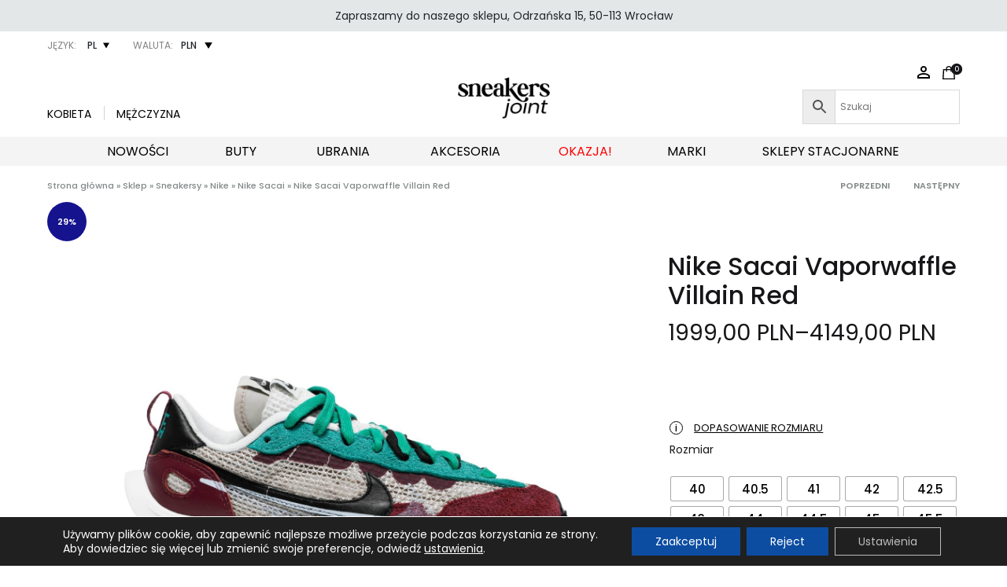

--- FILE ---
content_type: text/html; charset=UTF-8
request_url: https://sneakersjoint.com/produkt/nike-sacai-vaporwaffle-villain-red/
body_size: 66834
content:
<!doctype html>
<html lang="pl-PL">
<head>
	<meta charset="UTF-8">
	<meta name="viewport" content="width=device-width, initial-scale=1">
	<link rel="profile" href="http://gmpg.org/xfn/11">

	<style type="text/css" id="wpml-ls-inline-styles-additional-css">.wcml-cs-active-currency:hover .wcml-cs-submenu{ position:absolute!important; }</style>
<meta name='robots' content='index, follow, max-image-preview:large, max-snippet:-1, max-video-preview:-1' />
	<style>img:is([sizes="auto" i], [sizes^="auto," i]) { contain-intrinsic-size: 3000px 1500px }</style>
	
<!-- Google Tag Manager for WordPress by gtm4wp.com -->
<script data-cfasync="false" data-pagespeed-no-defer>
	var gtm4wp_datalayer_name = "dataLayer";
	var dataLayer = dataLayer || [];
</script>
<!-- End Google Tag Manager for WordPress by gtm4wp.com --><link rel="preload" href="https://sneakersjoint.com/wp-content/themes/konte/fonts/functionpro-light-webfont.woff2" as="font" type="font/woff2" crossorigin><link rel="preload" href="https://sneakersjoint.com/wp-content/themes/konte/fonts/functionpro-book-webfont.woff2" as="font" type="font/woff2" crossorigin><link rel="preload" href="https://sneakersjoint.com/wp-content/themes/konte/fonts/functionpro-medium-webfont.woff2" as="font" type="font/woff2" crossorigin><link rel="preload" href="https://sneakersjoint.com/wp-content/themes/konte/fonts/functionpro-demi-webfont.woff2" as="font" type="font/woff2" crossorigin><link rel="preload" href="https://sneakersjoint.com/wp-content/themes/konte/fonts/functionpro-bold-webfont.woff2" as="font" type="font/woff2" crossorigin>
	<!-- This site is optimized with the Yoast SEO plugin v25.7 - https://yoast.com/wordpress/plugins/seo/ -->
	<title>Nike Sacai Vaporwaffle Villain Red &#187; SneakersJoint</title>
	<meta name="description" content="Nike Sacai Vaporwaffle Villain Red to kolejna tym razem czerwona kolorystyka Sacai. Teraz dostępna w Sneakersjoint!" />
	<link rel="canonical" href="https://sneakersjoint.com/produkt/nike-sacai-vaporwaffle-villain-red/" />
	<meta property="og:locale" content="pl_PL" />
	<meta property="og:type" content="article" />
	<meta property="og:title" content="Nike Sacai Vaporwaffle Villain Red &#187; SneakersJoint" />
	<meta property="og:description" content="Nike Sacai Vaporwaffle Villain Red to kolejna tym razem czerwona kolorystyka Sacai. Teraz dostępna w Sneakersjoint!" />
	<meta property="og:url" content="https://sneakersjoint.com/produkt/nike-sacai-vaporwaffle-villain-red/" />
	<meta property="og:site_name" content="SneakersJoint" />
	<meta property="article:publisher" content="https://www.facebook.com/thesneakersjoint" />
	<meta property="article:modified_time" content="2025-01-12T17:01:46+00:00" />
	<meta property="og:image" content="https://sneakersjoint.com/wp-content/uploads/2022/11/685820_01.jpeg" />
	<meta property="og:image:width" content="1616" />
	<meta property="og:image:height" content="775" />
	<meta property="og:image:type" content="image/jpeg" />
	<meta name="twitter:card" content="summary_large_image" />
	<script type="application/ld+json" class="yoast-schema-graph">{"@context":"https://schema.org","@graph":[{"@type":["WebPage","ItemPage"],"@id":"https://sneakersjoint.com/produkt/nike-sacai-vaporwaffle-villain-red/","url":"https://sneakersjoint.com/produkt/nike-sacai-vaporwaffle-villain-red/","name":"Nike Sacai Vaporwaffle Villain Red &#187; SneakersJoint","isPartOf":{"@id":"https://sneakersjoint.com/#website"},"primaryImageOfPage":{"@id":"https://sneakersjoint.com/produkt/nike-sacai-vaporwaffle-villain-red/#primaryimage"},"image":{"@id":"https://sneakersjoint.com/produkt/nike-sacai-vaporwaffle-villain-red/#primaryimage"},"thumbnailUrl":"https://sneakersjoint.com/wp-content/uploads/2022/11/685820_01.jpeg","datePublished":"2021-09-14T23:16:57+00:00","dateModified":"2025-01-12T17:01:46+00:00","description":"Nike Sacai Vaporwaffle Villain Red to kolejna tym razem czerwona kolorystyka Sacai. Teraz dostępna w Sneakersjoint!","breadcrumb":{"@id":"https://sneakersjoint.com/produkt/nike-sacai-vaporwaffle-villain-red/#breadcrumb"},"inLanguage":"pl-PL","potentialAction":[{"@type":"ReadAction","target":["https://sneakersjoint.com/produkt/nike-sacai-vaporwaffle-villain-red/"]}]},{"@type":"ImageObject","inLanguage":"pl-PL","@id":"https://sneakersjoint.com/produkt/nike-sacai-vaporwaffle-villain-red/#primaryimage","url":"https://sneakersjoint.com/wp-content/uploads/2022/11/685820_01.jpeg","contentUrl":"https://sneakersjoint.com/wp-content/uploads/2022/11/685820_01.jpeg","width":1616,"height":775},{"@type":"BreadcrumbList","@id":"https://sneakersjoint.com/produkt/nike-sacai-vaporwaffle-villain-red/#breadcrumb","itemListElement":[{"@type":"ListItem","position":1,"name":"Strona główna","item":"https://sneakersjoint.com/"},{"@type":"ListItem","position":2,"name":"Sklep","item":"https://sneakersjoint.com/sklep/"},{"@type":"ListItem","position":3,"name":"Sneakersy","item":"https://sneakersjoint.com/kategoria-produktu/sneakersy/"},{"@type":"ListItem","position":4,"name":"Nike","item":"https://sneakersjoint.com/kategoria-produktu/sneakersy/nike/"},{"@type":"ListItem","position":5,"name":"Nike Sacai","item":"https://sneakersjoint.com/kategoria-produktu/sneakersy/nikesacai/"},{"@type":"ListItem","position":6,"name":"Nike Sacai Vaporwaffle Villain Red"}]},{"@type":"WebSite","@id":"https://sneakersjoint.com/#website","url":"https://sneakersjoint.com/","name":"SneakersJoint","description":"Autentyczne limitowane sneakersy","publisher":{"@id":"https://sneakersjoint.com/#organization"},"alternateName":"SJ","potentialAction":[{"@type":"SearchAction","target":{"@type":"EntryPoint","urlTemplate":"https://sneakersjoint.com/?s={search_term_string}"},"query-input":{"@type":"PropertyValueSpecification","valueRequired":true,"valueName":"search_term_string"}}],"inLanguage":"pl-PL"},{"@type":"Organization","@id":"https://sneakersjoint.com/#organization","name":"SneakersJoint","alternateName":"Autentyczne limitowane sneakersy","url":"https://sneakersjoint.com/","logo":{"@type":"ImageObject","inLanguage":"pl-PL","@id":"https://sneakersjoint.com/#/schema/logo/image/","url":"https://sneakersjoint.com/wp-content/uploads/2024/06/431019697_931666655313329_2732200054224124603_n.jpg","contentUrl":"https://sneakersjoint.com/wp-content/uploads/2024/06/431019697_931666655313329_2732200054224124603_n.jpg","width":1024,"height":1024,"caption":"SneakersJoint"},"image":{"@id":"https://sneakersjoint.com/#/schema/logo/image/"},"sameAs":["https://www.facebook.com/thesneakersjoint"]}]}</script>
	<!-- / Yoast SEO plugin. -->


<link rel='dns-prefetch' href='//static.klaviyo.com' />
<link rel='dns-prefetch' href='//cdnjs.cloudflare.com' />
<link rel="alternate" type="application/rss+xml" title="SneakersJoint &raquo; Kanał z wpisami" href="https://sneakersjoint.com/feed/" />
<link rel="alternate" type="application/rss+xml" title="SneakersJoint &raquo; Kanał z komentarzami" href="https://sneakersjoint.com/comments/feed/" />
<link rel="alternate" type="application/rss+xml" title="SneakersJoint &raquo; Nike Sacai Vaporwaffle Villain Red Kanał z komentarzami" href="https://sneakersjoint.com/produkt/nike-sacai-vaporwaffle-villain-red/feed/" />
<script type="text/javascript">
/* <![CDATA[ */
window._wpemojiSettings = {"baseUrl":"https:\/\/s.w.org\/images\/core\/emoji\/16.0.1\/72x72\/","ext":".png","svgUrl":"https:\/\/s.w.org\/images\/core\/emoji\/16.0.1\/svg\/","svgExt":".svg","source":{"concatemoji":"https:\/\/sneakersjoint.com\/wp-includes\/js\/wp-emoji-release.min.js?ver=6.8.2"}};
/*! This file is auto-generated */
!function(s,n){var o,i,e;function c(e){try{var t={supportTests:e,timestamp:(new Date).valueOf()};sessionStorage.setItem(o,JSON.stringify(t))}catch(e){}}function p(e,t,n){e.clearRect(0,0,e.canvas.width,e.canvas.height),e.fillText(t,0,0);var t=new Uint32Array(e.getImageData(0,0,e.canvas.width,e.canvas.height).data),a=(e.clearRect(0,0,e.canvas.width,e.canvas.height),e.fillText(n,0,0),new Uint32Array(e.getImageData(0,0,e.canvas.width,e.canvas.height).data));return t.every(function(e,t){return e===a[t]})}function u(e,t){e.clearRect(0,0,e.canvas.width,e.canvas.height),e.fillText(t,0,0);for(var n=e.getImageData(16,16,1,1),a=0;a<n.data.length;a++)if(0!==n.data[a])return!1;return!0}function f(e,t,n,a){switch(t){case"flag":return n(e,"\ud83c\udff3\ufe0f\u200d\u26a7\ufe0f","\ud83c\udff3\ufe0f\u200b\u26a7\ufe0f")?!1:!n(e,"\ud83c\udde8\ud83c\uddf6","\ud83c\udde8\u200b\ud83c\uddf6")&&!n(e,"\ud83c\udff4\udb40\udc67\udb40\udc62\udb40\udc65\udb40\udc6e\udb40\udc67\udb40\udc7f","\ud83c\udff4\u200b\udb40\udc67\u200b\udb40\udc62\u200b\udb40\udc65\u200b\udb40\udc6e\u200b\udb40\udc67\u200b\udb40\udc7f");case"emoji":return!a(e,"\ud83e\udedf")}return!1}function g(e,t,n,a){var r="undefined"!=typeof WorkerGlobalScope&&self instanceof WorkerGlobalScope?new OffscreenCanvas(300,150):s.createElement("canvas"),o=r.getContext("2d",{willReadFrequently:!0}),i=(o.textBaseline="top",o.font="600 32px Arial",{});return e.forEach(function(e){i[e]=t(o,e,n,a)}),i}function t(e){var t=s.createElement("script");t.src=e,t.defer=!0,s.head.appendChild(t)}"undefined"!=typeof Promise&&(o="wpEmojiSettingsSupports",i=["flag","emoji"],n.supports={everything:!0,everythingExceptFlag:!0},e=new Promise(function(e){s.addEventListener("DOMContentLoaded",e,{once:!0})}),new Promise(function(t){var n=function(){try{var e=JSON.parse(sessionStorage.getItem(o));if("object"==typeof e&&"number"==typeof e.timestamp&&(new Date).valueOf()<e.timestamp+604800&&"object"==typeof e.supportTests)return e.supportTests}catch(e){}return null}();if(!n){if("undefined"!=typeof Worker&&"undefined"!=typeof OffscreenCanvas&&"undefined"!=typeof URL&&URL.createObjectURL&&"undefined"!=typeof Blob)try{var e="postMessage("+g.toString()+"("+[JSON.stringify(i),f.toString(),p.toString(),u.toString()].join(",")+"));",a=new Blob([e],{type:"text/javascript"}),r=new Worker(URL.createObjectURL(a),{name:"wpTestEmojiSupports"});return void(r.onmessage=function(e){c(n=e.data),r.terminate(),t(n)})}catch(e){}c(n=g(i,f,p,u))}t(n)}).then(function(e){for(var t in e)n.supports[t]=e[t],n.supports.everything=n.supports.everything&&n.supports[t],"flag"!==t&&(n.supports.everythingExceptFlag=n.supports.everythingExceptFlag&&n.supports[t]);n.supports.everythingExceptFlag=n.supports.everythingExceptFlag&&!n.supports.flag,n.DOMReady=!1,n.readyCallback=function(){n.DOMReady=!0}}).then(function(){return e}).then(function(){var e;n.supports.everything||(n.readyCallback(),(e=n.source||{}).concatemoji?t(e.concatemoji):e.wpemoji&&e.twemoji&&(t(e.twemoji),t(e.wpemoji)))}))}((window,document),window._wpemojiSettings);
/* ]]> */
</script>
<link rel='stylesheet' id='sj_custom_styles-css' href='https://sneakersjoint.com/wp-content/plugins/sneakersjoint-customisations/assets/styles.css?ver=1742553011' type='text/css' media='all' />
<link rel='stylesheet' id='easy-autocomplete-css' href='https://sneakersjoint.com/wp-content/plugins/woocommerce-products-filter/js/easy-autocomplete/easy-autocomplete.min.css?ver=3.3.4' type='text/css' media='all' />
<link rel='stylesheet' id='easy-autocomplete-theme-css' href='https://sneakersjoint.com/wp-content/plugins/woocommerce-products-filter/js/easy-autocomplete/easy-autocomplete.themes.min.css?ver=3.3.4' type='text/css' media='all' />
<style id='wp-emoji-styles-inline-css' type='text/css'>

	img.wp-smiley, img.emoji {
		display: inline !important;
		border: none !important;
		box-shadow: none !important;
		height: 1em !important;
		width: 1em !important;
		margin: 0 0.07em !important;
		vertical-align: -0.1em !important;
		background: none !important;
		padding: 0 !important;
	}
</style>
<link rel='stylesheet' id='contact-form-7-css' href='https://sneakersjoint.com/wp-content/plugins/contact-form-7/includes/css/styles.css?ver=6.1.1' type='text/css' media='all' />
<link rel='stylesheet' id='mailerlite_forms.css-css' href='https://sneakersjoint.com/wp-content/plugins/official-mailerlite-sign-up-forms/assets/css/mailerlite_forms.css?ver=1.7.13' type='text/css' media='all' />
<link rel='stylesheet' id='pay_by_paynow_pl_styles-css' href='https://sneakersjoint.com/wp-content/plugins/pay-by-paynow-pl/assets/css/front.css?ver=2.5.9' type='text/css' media='all' />
<link rel='stylesheet' id='phone-input-style-css' href='https://cdnjs.cloudflare.com/ajax/libs/intl-tel-input/6.4.1/css/intlTelInput.css?ver=6.8.2' type='text/css' media='all' />
<link rel='stylesheet' id='photoswipe-css' href='https://sneakersjoint.com/wp-content/plugins/woocommerce/assets/css/photoswipe/photoswipe.min.css?ver=10.1.1' type='text/css' media='all' />
<link rel='stylesheet' id='photoswipe-default-skin-css' href='https://sneakersjoint.com/wp-content/plugins/woocommerce/assets/css/photoswipe/default-skin/default-skin.min.css?ver=10.1.1' type='text/css' media='all' />
<style id='woocommerce-inline-inline-css' type='text/css'>
.woocommerce form .form-row .required { visibility: visible; }
</style>
<link rel='stylesheet' id='custom_fxl_css-css' href='https://sneakersjoint.com/wp-content/plugins/woocommerce-fakturaxl/assets/css/fxl-style.css?ver=1.6.0' type='text/css' media='all' />
<link rel='stylesheet' id='wcml-dropdown-0-css' href='//sneakersjoint.com/wp-content/plugins/woocommerce-multilingual/templates/currency-switchers/legacy-dropdown/style.css?ver=5.5.1' type='text/css' media='all' />
<style id='wcml-dropdown-0-inline-css' type='text/css'>
.et_pb_widget_area_5.wcml-dropdown li>a {color:#000000;background-color:#ffffff;}.et_pb_widget_area_5.wcml-dropdown li:hover>a, .et_pb_widget_area_5.wcml-dropdown li:focus>a {background-color:#efefef;}.et_pb_widget_area_5.wcml-dropdown .wcml-cs-active-currency>a {color:#000000;background-color:#ffffff;}.et_pb_widget_area_5.wcml-dropdown .wcml-cs-active-currency:hover>a, .et_pb_widget_area_5.wcml-dropdown .wcml-cs-active-currency:focus>a {background-color:#efefef;}
</style>
<link rel='stylesheet' id='woof-css' href='https://sneakersjoint.com/wp-content/plugins/woocommerce-products-filter/css/front.css?ver=3.3.4' type='text/css' media='all' />
<style id='woof-inline-css' type='text/css'>

.woof_products_top_panel li span, .woof_products_top_panel2 li span{background: url(https://sneakersjoint.com/wp-content/plugins/woocommerce-products-filter/img/delete.png);background-size: 14px 14px;background-repeat: no-repeat;background-position: right;}
.woof_show_auto_form,.woof_hide_auto_form{ background-image: none ;}
.woof_edit_view{
                    display: none;
                }


</style>
<link rel='stylesheet' id='plainoverlay-css' href='https://sneakersjoint.com/wp-content/plugins/woocommerce-products-filter/css/plainoverlay.css?ver=3.3.4' type='text/css' media='all' />
<link rel='stylesheet' id='icheck-jquery-color-flat-css' href='https://sneakersjoint.com/wp-content/plugins/woocommerce-products-filter/js/icheck/skins/flat/_all.css?ver=3.3.4' type='text/css' media='all' />
<link rel='stylesheet' id='icheck-jquery-color-square-css' href='https://sneakersjoint.com/wp-content/plugins/woocommerce-products-filter/js/icheck/skins/square/_all.css?ver=3.3.4' type='text/css' media='all' />
<link rel='stylesheet' id='icheck-jquery-color-minimal-css' href='https://sneakersjoint.com/wp-content/plugins/woocommerce-products-filter/js/icheck/skins/minimal/_all.css?ver=3.3.4' type='text/css' media='all' />
<link rel='stylesheet' id='woof_by_author_html_items-css' href='https://sneakersjoint.com/wp-content/plugins/woocommerce-products-filter/ext/by_author/css/by_author.css?ver=3.3.4' type='text/css' media='all' />
<link rel='stylesheet' id='woof_by_backorder_html_items-css' href='https://sneakersjoint.com/wp-content/plugins/woocommerce-products-filter/ext/by_backorder/css/by_backorder.css?ver=3.3.4' type='text/css' media='all' />
<link rel='stylesheet' id='woof_by_featured_html_items-css' href='https://sneakersjoint.com/wp-content/plugins/woocommerce-products-filter/ext/by_featured/css/by_featured.css?ver=3.3.4' type='text/css' media='all' />
<link rel='stylesheet' id='woof_by_instock_html_items-css' href='https://sneakersjoint.com/wp-content/plugins/woocommerce-products-filter/ext/by_instock/css/by_instock.css?ver=3.3.4' type='text/css' media='all' />
<link rel='stylesheet' id='woof_by_onsales_html_items-css' href='https://sneakersjoint.com/wp-content/plugins/woocommerce-products-filter/ext/by_onsales/css/by_onsales.css?ver=3.3.4' type='text/css' media='all' />
<link rel='stylesheet' id='woof_by_sku_html_items-css' href='https://sneakersjoint.com/wp-content/plugins/woocommerce-products-filter/ext/by_sku/css/by_sku.css?ver=3.3.4' type='text/css' media='all' />
<link rel='stylesheet' id='woof_by_text_html_items-css' href='https://sneakersjoint.com/wp-content/plugins/woocommerce-products-filter/ext/by_text/assets/css/front.css?ver=3.3.4' type='text/css' media='all' />
<link rel='stylesheet' id='woof_color_html_items-css' href='https://sneakersjoint.com/wp-content/plugins/woocommerce-products-filter/ext/color/css/html_types/color.css?ver=3.3.4' type='text/css' media='all' />
<link rel='stylesheet' id='woof_image_html_items-css' href='https://sneakersjoint.com/wp-content/plugins/woocommerce-products-filter/ext/image/css/html_types/image.css?ver=3.3.4' type='text/css' media='all' />
<link rel='stylesheet' id='woof_label_html_items-css' href='https://sneakersjoint.com/wp-content/plugins/woocommerce-products-filter/ext/label/css/html_types/label.css?ver=3.3.4' type='text/css' media='all' />
<link rel='stylesheet' id='woof_select_hierarchy_html_items-css' href='https://sneakersjoint.com/wp-content/plugins/woocommerce-products-filter/ext/select_hierarchy/css/html_types/select_hierarchy.css?ver=3.3.4' type='text/css' media='all' />
<link rel='stylesheet' id='woof_select_radio_check_html_items-css' href='https://sneakersjoint.com/wp-content/plugins/woocommerce-products-filter/ext/select_radio_check/css/html_types/select_radio_check.css?ver=3.3.4' type='text/css' media='all' />
<link rel='stylesheet' id='woof_slider_html_items-css' href='https://sneakersjoint.com/wp-content/plugins/woocommerce-products-filter/ext/slider/css/html_types/slider.css?ver=3.3.4' type='text/css' media='all' />
<link rel='stylesheet' id='woof_sd_html_items_checkbox-css' href='https://sneakersjoint.com/wp-content/plugins/woocommerce-products-filter/ext/smart_designer/css/elements/checkbox.css?ver=3.3.4' type='text/css' media='all' />
<link rel='stylesheet' id='woof_sd_html_items_radio-css' href='https://sneakersjoint.com/wp-content/plugins/woocommerce-products-filter/ext/smart_designer/css/elements/radio.css?ver=3.3.4' type='text/css' media='all' />
<link rel='stylesheet' id='woof_sd_html_items_switcher-css' href='https://sneakersjoint.com/wp-content/plugins/woocommerce-products-filter/ext/smart_designer/css/elements/switcher.css?ver=3.3.4' type='text/css' media='all' />
<link rel='stylesheet' id='woof_sd_html_items_color-css' href='https://sneakersjoint.com/wp-content/plugins/woocommerce-products-filter/ext/smart_designer/css/elements/color.css?ver=3.3.4' type='text/css' media='all' />
<link rel='stylesheet' id='woof_sd_html_items_tooltip-css' href='https://sneakersjoint.com/wp-content/plugins/woocommerce-products-filter/ext/smart_designer/css/tooltip.css?ver=3.3.4' type='text/css' media='all' />
<link rel='stylesheet' id='woof_sd_html_items_front-css' href='https://sneakersjoint.com/wp-content/plugins/woocommerce-products-filter/ext/smart_designer/css/front.css?ver=3.3.4' type='text/css' media='all' />
<link rel='stylesheet' id='woof-switcher23-css' href='https://sneakersjoint.com/wp-content/plugins/woocommerce-products-filter/css/switcher.css?ver=3.3.4' type='text/css' media='all' />
<link rel='stylesheet' id='aws-style-css' href='https://sneakersjoint.com/wp-content/plugins/advanced-woo-search/assets/css/common.min.css?ver=3.44' type='text/css' media='all' />
<link rel='stylesheet' id='woo-variation-swatches-css' href='https://sneakersjoint.com/wp-content/plugins/woo-variation-swatches/assets/css/frontend.min.css?ver=1740550995' type='text/css' media='all' />
<style id='woo-variation-swatches-inline-css' type='text/css'>
:root {
--wvs-tick:url("data:image/svg+xml;utf8,%3Csvg filter='drop-shadow(0px 0px 2px rgb(0 0 0 / .8))' xmlns='http://www.w3.org/2000/svg'  viewBox='0 0 30 30'%3E%3Cpath fill='none' stroke='%23ffffff' stroke-linecap='round' stroke-linejoin='round' stroke-width='4' d='M4 16L11 23 27 7'/%3E%3C/svg%3E");

--wvs-cross:url("data:image/svg+xml;utf8,%3Csvg filter='drop-shadow(0px 0px 5px rgb(255 255 255 / .6))' xmlns='http://www.w3.org/2000/svg' width='72px' height='72px' viewBox='0 0 24 24'%3E%3Cpath fill='none' stroke='%23ff0000' stroke-linecap='round' stroke-width='0.6' d='M5 5L19 19M19 5L5 19'/%3E%3C/svg%3E");
--wvs-single-product-item-width:30px;
--wvs-single-product-item-height:30px;
--wvs-single-product-item-font-size:16px}
</style>
<link rel='stylesheet' id='cms-navigation-style-base-css' href='https://sneakersjoint.com/wp-content/plugins/wpml-cms-nav/res/css/cms-navigation-base.css?ver=1.5.6' type='text/css' media='screen' />
<link rel='stylesheet' id='cms-navigation-style-css' href='https://sneakersjoint.com/wp-content/plugins/wpml-cms-nav/res/css/cms-navigation.css?ver=1.5.6' type='text/css' media='screen' />
<link rel='stylesheet' id='brands-styles-css' href='https://sneakersjoint.com/wp-content/plugins/woocommerce/assets/css/brands.css?ver=10.1.1' type='text/css' media='all' />
<link rel='stylesheet' id='konte-fonts-css' href='https://fonts.googleapis.com/css?family=Poppins%7CInter&#038;subset=latin%2Clatin-ext&#038;ver=6.8.2' type='text/css' media='all' />
<link rel='stylesheet' id='animate-css' href='https://sneakersjoint.com/wp-content/themes/konte/css/animate.css?ver=3.5.2' type='text/css' media='all' />
<link rel='stylesheet' id='font-awesome-css' href='https://sneakersjoint.com/wp-content/themes/konte/css/font-awesome.min.css?ver=4.7.0' type='text/css' media='all' />
<link rel='stylesheet' id='bootstrap-grid-css' href='https://sneakersjoint.com/wp-content/themes/konte-child/assets/css/bootstrap.css?ver=5.5.4' type='text/css' media='all' />
<link rel='stylesheet' id='konte-css' href='https://sneakersjoint.com/wp-content/themes/konte/style.css?ver=1.0.0' type='text/css' media='all' />
<style id='konte-inline-css' type='text/css'>
body, .block-editor .editor-styles-wrapper{font-family: Poppins;font-weight: 400;}h1, .h1{font-family: Poppins;}h2, .h2{font-family: Poppins;}h3, .h3{font-family: Poppins;}h4, .h4{font-family: Poppins;}h5, .h5{font-family: Poppins;}h6, .h6{font-family: Poppins;}.main-navigation a, .header-v8 .nav-menu > li > a, .header-v9 .nav-menu > li > a, .header-vertical .main-navigation .nav-menu > li > a{font-family: Poppins;font-weight: 400;}.main-navigation li li a, .header-vertical .main-navigation .sub-menu a{font-family: Poppins;font-weight: 400;}.single-page-header .entry-title, .page .page .entry-title{font-family: Poppins;}.single-page-header .entry-subtitle{font-family: Poppins;}.blog-header-content .header-title{font-family: Poppins;}.hfeed .hentry .entry-title a{font-family: Poppins;font-weight: 500;}.hfeed .hentry .entry-summary{font-family: Poppins;font-weight: 300;}.widget-title{font-family: Poppins;}.footer-extra{font-family: Poppins;font-weight: 300;}.footer-widgets{font-family: Poppins;font-weight: 300;}.footer-main{font-family: Poppins;font-weight: 300;}.topbar {height: 40px}.header-main, .header-v10 .site-branding, .header-v10 .header-main .header-right-items { height: 100px; }.header-bottom { height: 37px; }.header-mobile {height: 60px}.logo img {height: 117px;}.logo svg {width: auto;height: 117px;}.hamburger-screen-background { background-image: url(https://sneakersjoint.com/wp-content/uploads/2022/10/fullscreen-menu-image.jpg); }.site-footer.custom { background-color: #000000; }
</style>
<link rel='stylesheet' id='flexible-shipping-free-shipping-css' href='https://sneakersjoint.com/wp-content/plugins/flexible-shipping/assets/dist/css/free-shipping.css?ver=6.3.0.2' type='text/css' media='all' />
<link rel='stylesheet' id='p24_plugin_css-css' href='https://sneakersjoint.com/wp-content/plugins/przelewy24/assets/css/paymethods.css?ver=6.8.2' type='text/css' media='all' />
<link rel='stylesheet' id='payu-gateway-css' href='https://sneakersjoint.com/wp-content/plugins/woo-payu-payment-gateway/assets/css/payu-gateway.css?ver=2.7.2' type='text/css' media='all' />
<link rel='stylesheet' id='konte-child-css' href='https://sneakersjoint.com/wp-content/themes/konte-child/style.css?ver=6.8.2' type='text/css' media='all' />
<link rel='stylesheet' id='konte-child-custom-css' href='https://sneakersjoint.com/wp-content/themes/konte-child/assets/css/custom.css?ver=1742822260' type='text/css' media='all' />
<link rel='stylesheet' id='select2-css' href='https://sneakersjoint.com/wp-content/plugins/woocommerce/assets/css/select2.css?ver=10.1.1' type='text/css' media='all' />
<link rel='stylesheet' id='konte-woocommerce-css' href='https://sneakersjoint.com/wp-content/themes/konte/woocommerce.css?ver=6.8.2' type='text/css' media='all' />
<style id='konte-woocommerce-inline-css' type='text/css'>
.woocommerce div.product .product_title{font-family: Poppins;font-weight: 500;}.woocommerce div.product .woocommerce-variation-description, .woocommerce div.product .woocommerce-product-details__short-description, .woocommerce .woocommerce-Tabs-panel--description{font-family: Inter;font-weight: 300;}.woocommerce-products-header .page-title, .woocommerce-products-header.layout-standard .page-title{font-family: Poppins;}ul.products li.product .woocommerce-loop-product__title a{font-family: Poppins;font-weight: 300;}div.product { padding-top: 137px; }.woocommerce div.product.layout-v1 .woocommerce-product-gallery { margin-top: -217px; }.woocommerce div.product.layout-v1 .woocommerce-badges { top: 217px; }.single-product.product-v3 .product-toolbar { top: 137px; }@media (max-width: 1199px) { .woocommerce div.product.layout-v1 .woocommerce-product-gallery { margin-top: 0; } }@media (max-width: 1199px) { .woocommerce div.product.layout-v1 .woocommerce-badges { top: 140px; } }@media (max-width: 991px) { .woocommerce div.product.layout-v1 .woocommerce-badges { top: 100px; } }@media (max-width: 767px) { .woocommerce div.product.layout-v1 .woocommerce-badges { top: 60px; } }.single-product.product-v3 .product-toolbar { top: 60px; }.woocommerce-badge.onsale {background-color: #16138f}.woocommerce-badge.new {background-color: #ffb453}.woocommerce-badge.featured {background-color: #ff736c}.woocommerce-badge.sold-out {background-color: #838889}
</style>
<link rel='stylesheet' id='moove_gdpr_frontend-css' href='https://sneakersjoint.com/wp-content/plugins/gdpr-cookie-compliance/dist/styles/gdpr-main-nf.css?ver=5.0.4' type='text/css' media='all' />
<style id='moove_gdpr_frontend-inline-css' type='text/css'>
				#moove_gdpr_cookie_modal .moove-gdpr-modal-content .moove-gdpr-tab-main h3.tab-title, 
				#moove_gdpr_cookie_modal .moove-gdpr-modal-content .moove-gdpr-tab-main span.tab-title,
				#moove_gdpr_cookie_modal .moove-gdpr-modal-content .moove-gdpr-modal-left-content #moove-gdpr-menu li a, 
				#moove_gdpr_cookie_modal .moove-gdpr-modal-content .moove-gdpr-modal-left-content #moove-gdpr-menu li button,
				#moove_gdpr_cookie_modal .moove-gdpr-modal-content .moove-gdpr-modal-left-content .moove-gdpr-branding-cnt a,
				#moove_gdpr_cookie_modal .moove-gdpr-modal-content .moove-gdpr-modal-footer-content .moove-gdpr-button-holder a.mgbutton, 
				#moove_gdpr_cookie_modal .moove-gdpr-modal-content .moove-gdpr-modal-footer-content .moove-gdpr-button-holder button.mgbutton,
				#moove_gdpr_cookie_modal .cookie-switch .cookie-slider:after, 
				#moove_gdpr_cookie_modal .cookie-switch .slider:after, 
				#moove_gdpr_cookie_modal .switch .cookie-slider:after, 
				#moove_gdpr_cookie_modal .switch .slider:after,
				#moove_gdpr_cookie_info_bar .moove-gdpr-info-bar-container .moove-gdpr-info-bar-content p, 
				#moove_gdpr_cookie_info_bar .moove-gdpr-info-bar-container .moove-gdpr-info-bar-content p a,
				#moove_gdpr_cookie_info_bar .moove-gdpr-info-bar-container .moove-gdpr-info-bar-content a.mgbutton, 
				#moove_gdpr_cookie_info_bar .moove-gdpr-info-bar-container .moove-gdpr-info-bar-content button.mgbutton,
				#moove_gdpr_cookie_modal .moove-gdpr-modal-content .moove-gdpr-tab-main .moove-gdpr-tab-main-content h1, 
				#moove_gdpr_cookie_modal .moove-gdpr-modal-content .moove-gdpr-tab-main .moove-gdpr-tab-main-content h2, 
				#moove_gdpr_cookie_modal .moove-gdpr-modal-content .moove-gdpr-tab-main .moove-gdpr-tab-main-content h3, 
				#moove_gdpr_cookie_modal .moove-gdpr-modal-content .moove-gdpr-tab-main .moove-gdpr-tab-main-content h4, 
				#moove_gdpr_cookie_modal .moove-gdpr-modal-content .moove-gdpr-tab-main .moove-gdpr-tab-main-content h5, 
				#moove_gdpr_cookie_modal .moove-gdpr-modal-content .moove-gdpr-tab-main .moove-gdpr-tab-main-content h6,
				#moove_gdpr_cookie_modal .moove-gdpr-modal-content.moove_gdpr_modal_theme_v2 .moove-gdpr-modal-title .tab-title,
				#moove_gdpr_cookie_modal .moove-gdpr-modal-content.moove_gdpr_modal_theme_v2 .moove-gdpr-tab-main h3.tab-title, 
				#moove_gdpr_cookie_modal .moove-gdpr-modal-content.moove_gdpr_modal_theme_v2 .moove-gdpr-tab-main span.tab-title,
				#moove_gdpr_cookie_modal .moove-gdpr-modal-content.moove_gdpr_modal_theme_v2 .moove-gdpr-branding-cnt a {
					font-weight: inherit				}
			#moove_gdpr_cookie_modal,#moove_gdpr_cookie_info_bar,.gdpr_cookie_settings_shortcode_content{font-family:inherit}#moove_gdpr_save_popup_settings_button{background-color:#373737;color:#fff}#moove_gdpr_save_popup_settings_button:hover{background-color:#000}#moove_gdpr_cookie_info_bar .moove-gdpr-info-bar-container .moove-gdpr-info-bar-content a.mgbutton,#moove_gdpr_cookie_info_bar .moove-gdpr-info-bar-container .moove-gdpr-info-bar-content button.mgbutton{background-color:#0c4da2}#moove_gdpr_cookie_modal .moove-gdpr-modal-content .moove-gdpr-modal-footer-content .moove-gdpr-button-holder a.mgbutton,#moove_gdpr_cookie_modal .moove-gdpr-modal-content .moove-gdpr-modal-footer-content .moove-gdpr-button-holder button.mgbutton,.gdpr_cookie_settings_shortcode_content .gdpr-shr-button.button-green{background-color:#0c4da2;border-color:#0c4da2}#moove_gdpr_cookie_modal .moove-gdpr-modal-content .moove-gdpr-modal-footer-content .moove-gdpr-button-holder a.mgbutton:hover,#moove_gdpr_cookie_modal .moove-gdpr-modal-content .moove-gdpr-modal-footer-content .moove-gdpr-button-holder button.mgbutton:hover,.gdpr_cookie_settings_shortcode_content .gdpr-shr-button.button-green:hover{background-color:#fff;color:#0c4da2}#moove_gdpr_cookie_modal .moove-gdpr-modal-content .moove-gdpr-modal-close i,#moove_gdpr_cookie_modal .moove-gdpr-modal-content .moove-gdpr-modal-close span.gdpr-icon{background-color:#0c4da2;border:1px solid #0c4da2}#moove_gdpr_cookie_info_bar span.change-settings-button.focus-g,#moove_gdpr_cookie_info_bar span.change-settings-button:focus,#moove_gdpr_cookie_info_bar button.change-settings-button.focus-g,#moove_gdpr_cookie_info_bar button.change-settings-button:focus{-webkit-box-shadow:0 0 1px 3px #0c4da2;-moz-box-shadow:0 0 1px 3px #0c4da2;box-shadow:0 0 1px 3px #0c4da2}#moove_gdpr_cookie_modal .moove-gdpr-modal-content .moove-gdpr-modal-close i:hover,#moove_gdpr_cookie_modal .moove-gdpr-modal-content .moove-gdpr-modal-close span.gdpr-icon:hover,#moove_gdpr_cookie_info_bar span[data-href]>u.change-settings-button{color:#0c4da2}#moove_gdpr_cookie_modal .moove-gdpr-modal-content .moove-gdpr-modal-left-content #moove-gdpr-menu li.menu-item-selected a span.gdpr-icon,#moove_gdpr_cookie_modal .moove-gdpr-modal-content .moove-gdpr-modal-left-content #moove-gdpr-menu li.menu-item-selected button span.gdpr-icon{color:inherit}#moove_gdpr_cookie_modal .moove-gdpr-modal-content .moove-gdpr-modal-left-content #moove-gdpr-menu li a span.gdpr-icon,#moove_gdpr_cookie_modal .moove-gdpr-modal-content .moove-gdpr-modal-left-content #moove-gdpr-menu li button span.gdpr-icon{color:inherit}#moove_gdpr_cookie_modal .gdpr-acc-link{line-height:0;font-size:0;color:transparent;position:absolute}#moove_gdpr_cookie_modal .moove-gdpr-modal-content .moove-gdpr-modal-close:hover i,#moove_gdpr_cookie_modal .moove-gdpr-modal-content .moove-gdpr-modal-left-content #moove-gdpr-menu li a,#moove_gdpr_cookie_modal .moove-gdpr-modal-content .moove-gdpr-modal-left-content #moove-gdpr-menu li button,#moove_gdpr_cookie_modal .moove-gdpr-modal-content .moove-gdpr-modal-left-content #moove-gdpr-menu li button i,#moove_gdpr_cookie_modal .moove-gdpr-modal-content .moove-gdpr-modal-left-content #moove-gdpr-menu li a i,#moove_gdpr_cookie_modal .moove-gdpr-modal-content .moove-gdpr-tab-main .moove-gdpr-tab-main-content a:hover,#moove_gdpr_cookie_info_bar.moove-gdpr-dark-scheme .moove-gdpr-info-bar-container .moove-gdpr-info-bar-content a.mgbutton:hover,#moove_gdpr_cookie_info_bar.moove-gdpr-dark-scheme .moove-gdpr-info-bar-container .moove-gdpr-info-bar-content button.mgbutton:hover,#moove_gdpr_cookie_info_bar.moove-gdpr-dark-scheme .moove-gdpr-info-bar-container .moove-gdpr-info-bar-content a:hover,#moove_gdpr_cookie_info_bar.moove-gdpr-dark-scheme .moove-gdpr-info-bar-container .moove-gdpr-info-bar-content button:hover,#moove_gdpr_cookie_info_bar.moove-gdpr-dark-scheme .moove-gdpr-info-bar-container .moove-gdpr-info-bar-content span.change-settings-button:hover,#moove_gdpr_cookie_info_bar.moove-gdpr-dark-scheme .moove-gdpr-info-bar-container .moove-gdpr-info-bar-content button.change-settings-button:hover,#moove_gdpr_cookie_info_bar.moove-gdpr-dark-scheme .moove-gdpr-info-bar-container .moove-gdpr-info-bar-content u.change-settings-button:hover,#moove_gdpr_cookie_info_bar span[data-href]>u.change-settings-button,#moove_gdpr_cookie_info_bar.moove-gdpr-dark-scheme .moove-gdpr-info-bar-container .moove-gdpr-info-bar-content a.mgbutton.focus-g,#moove_gdpr_cookie_info_bar.moove-gdpr-dark-scheme .moove-gdpr-info-bar-container .moove-gdpr-info-bar-content button.mgbutton.focus-g,#moove_gdpr_cookie_info_bar.moove-gdpr-dark-scheme .moove-gdpr-info-bar-container .moove-gdpr-info-bar-content a.focus-g,#moove_gdpr_cookie_info_bar.moove-gdpr-dark-scheme .moove-gdpr-info-bar-container .moove-gdpr-info-bar-content button.focus-g,#moove_gdpr_cookie_info_bar.moove-gdpr-dark-scheme .moove-gdpr-info-bar-container .moove-gdpr-info-bar-content a.mgbutton:focus,#moove_gdpr_cookie_info_bar.moove-gdpr-dark-scheme .moove-gdpr-info-bar-container .moove-gdpr-info-bar-content button.mgbutton:focus,#moove_gdpr_cookie_info_bar.moove-gdpr-dark-scheme .moove-gdpr-info-bar-container .moove-gdpr-info-bar-content a:focus,#moove_gdpr_cookie_info_bar.moove-gdpr-dark-scheme .moove-gdpr-info-bar-container .moove-gdpr-info-bar-content button:focus,#moove_gdpr_cookie_info_bar.moove-gdpr-dark-scheme .moove-gdpr-info-bar-container .moove-gdpr-info-bar-content span.change-settings-button.focus-g,span.change-settings-button:focus,button.change-settings-button.focus-g,button.change-settings-button:focus,#moove_gdpr_cookie_info_bar.moove-gdpr-dark-scheme .moove-gdpr-info-bar-container .moove-gdpr-info-bar-content u.change-settings-button.focus-g,#moove_gdpr_cookie_info_bar.moove-gdpr-dark-scheme .moove-gdpr-info-bar-container .moove-gdpr-info-bar-content u.change-settings-button:focus{color:#0c4da2}#moove_gdpr_cookie_modal .moove-gdpr-branding.focus-g span,#moove_gdpr_cookie_modal .moove-gdpr-modal-content .moove-gdpr-tab-main a.focus-g{color:#0c4da2}#moove_gdpr_cookie_modal.gdpr_lightbox-hide{display:none}#moove_gdpr_cookie_info_bar .moove-gdpr-info-bar-container .moove-gdpr-info-bar-content a.mgbutton,#moove_gdpr_cookie_info_bar .moove-gdpr-info-bar-container .moove-gdpr-info-bar-content button.mgbutton,#moove_gdpr_cookie_modal .moove-gdpr-modal-content .moove-gdpr-modal-footer-content .moove-gdpr-button-holder a.mgbutton,#moove_gdpr_cookie_modal .moove-gdpr-modal-content .moove-gdpr-modal-footer-content .moove-gdpr-button-holder button.mgbutton,.gdpr-shr-button,#moove_gdpr_cookie_info_bar .moove-gdpr-infobar-close-btn{border-radius:0}
</style>
<script type="text/template" id="tmpl-variation-template">
	<div class="woocommerce-variation-description">{{{ data.variation.variation_description }}}</div>
	<div class="woocommerce-variation-price">{{{ data.variation.price_html }}}</div>
	<div class="woocommerce-variation-availability">{{{ data.variation.availability_html }}}</div>
    <div class="woocommerce-variation-availability-distinct">
        <div class="woocommerce-variation-availability-label">Dostępność:</div>
        <div class="woocommerce-variation-availability-online">{{{ data.variation.availability_html_online }}}</div>
        <div class="woocommerce-variation-availability-local">{{{ data.variation.availability_html_local }}}</div>
        <div class="woocommerce-variation-availability-backorder">{{{ data.variation.availability_html_backorder }}}</div>
    </div>

</script>
<script type="text/template" id="tmpl-unavailable-variation-template">
	<p>Przepraszamy, ten produkt jest niedostępny. Prosimy wybrać inną kombinację.</p>
</script>
<script type="text/javascript" src="https://sneakersjoint.com/wp-includes/js/jquery/jquery.min.js?ver=3.7.1" id="jquery-core-js"></script>
<script type="text/javascript" src="https://sneakersjoint.com/wp-includes/js/jquery/jquery-migrate.min.js?ver=3.4.1" id="jquery-migrate-js"></script>
<script type="text/javascript" id="wpml-cookie-js-extra">
/* <![CDATA[ */
var wpml_cookies = {"wp-wpml_current_language":{"value":"pl","expires":1,"path":"\/"}};
var wpml_cookies = {"wp-wpml_current_language":{"value":"pl","expires":1,"path":"\/"}};
/* ]]> */
</script>
<script type="text/javascript" src="https://sneakersjoint.com/wp-content/plugins/sitepress-multilingual-cms/res/js/cookies/language-cookie.js?ver=476000" id="wpml-cookie-js" defer="defer" data-wp-strategy="defer"></script>
<script type="text/javascript" src="https://sneakersjoint.com/wp-content/plugins/woocommerce-products-filter/js/easy-autocomplete/jquery.easy-autocomplete.min.js?ver=3.3.4" id="easy-autocomplete-js"></script>
<script type="text/javascript" id="woof-husky-js-extra">
/* <![CDATA[ */
var woof_husky_txt = {"ajax_url":"https:\/\/sneakersjoint.com\/wp-admin\/admin-ajax.php","plugin_uri":"https:\/\/sneakersjoint.com\/wp-content\/plugins\/woocommerce-products-filter\/ext\/by_text\/","loader":"https:\/\/sneakersjoint.com\/wp-content\/plugins\/woocommerce-products-filter\/ext\/by_text\/assets\/img\/ajax-loader.gif","not_found":"Nothing found!","prev":"Prev","next":"Next","site_link":"https:\/\/sneakersjoint.com","default_data":{"placeholder":"","behavior":"title_or_content_or_excerpt","search_by_full_word":"0","autocomplete":1,"how_to_open_links":"0","taxonomy_compatibility":"0","sku_compatibility":"1","custom_fields":"","search_desc_variant":"0","view_text_length":"10","min_symbols":"3","max_posts":"10","image":"","notes_for_customer":"","template":"","max_open_height":"300","page":0}};
/* ]]> */
</script>
<script type="text/javascript" src="https://sneakersjoint.com/wp-content/plugins/woocommerce-products-filter/ext/by_text/assets/js/husky.js?ver=3.3.4" id="woof-husky-js"></script>
<script type="text/javascript" src="https://cdnjs.cloudflare.com/ajax/libs/intl-tel-input/6.4.1/js/intlTelInput.min.js?ver=6.8.2" id="phone-input-script-js"></script>
<script type="text/javascript" id="tp-js-js-extra">
/* <![CDATA[ */
var trustpilot_settings = {"key":"G66sGGQV7MF0k3zo","TrustpilotScriptUrl":"https:\/\/invitejs.trustpilot.com\/tp.min.js","IntegrationAppUrl":"\/\/ecommscript-integrationapp.trustpilot.com","PreviewScriptUrl":"\/\/ecommplugins-scripts.trustpilot.com\/v2.1\/js\/preview.min.js","PreviewCssUrl":"\/\/ecommplugins-scripts.trustpilot.com\/v2.1\/css\/preview.min.css","PreviewWPCssUrl":"\/\/ecommplugins-scripts.trustpilot.com\/v2.1\/css\/preview_wp.css","WidgetScriptUrl":"\/\/widget.trustpilot.com\/bootstrap\/v5\/tp.widget.bootstrap.min.js"};
/* ]]> */
</script>
<script type="text/javascript" src="https://sneakersjoint.com/wp-content/plugins/trustpilot-reviews/review/assets/js/headerScript.min.js?ver=1.0&#039; async=&#039;async" id="tp-js-js"></script>
<script type="text/javascript" src="https://sneakersjoint.com/wp-content/plugins/woocommerce/assets/js/jquery-blockui/jquery.blockUI.min.js?ver=2.7.0-wc.10.1.1" id="jquery-blockui-js" data-wp-strategy="defer"></script>
<script type="text/javascript" id="wc-add-to-cart-js-extra">
/* <![CDATA[ */
var wc_add_to_cart_params = {"ajax_url":"\/wp-admin\/admin-ajax.php","wc_ajax_url":"\/?wc-ajax=%%endpoint%%","i18n_view_cart":"Zobacz koszyk","cart_url":"https:\/\/sneakersjoint.com\/koszyk\/","is_cart":"","cart_redirect_after_add":"no"};
/* ]]> */
</script>
<script type="text/javascript" src="https://sneakersjoint.com/wp-content/plugins/woocommerce/assets/js/frontend/add-to-cart.min.js?ver=10.1.1" id="wc-add-to-cart-js" defer="defer" data-wp-strategy="defer"></script>
<script type="text/javascript" src="https://sneakersjoint.com/wp-content/plugins/woocommerce/assets/js/flexslider/jquery.flexslider.min.js?ver=2.7.2-wc.10.1.1" id="flexslider-js" defer="defer" data-wp-strategy="defer"></script>
<script type="text/javascript" src="https://sneakersjoint.com/wp-content/plugins/woocommerce/assets/js/photoswipe/photoswipe.min.js?ver=4.1.1-wc.10.1.1" id="photoswipe-js" defer="defer" data-wp-strategy="defer"></script>
<script type="text/javascript" src="https://sneakersjoint.com/wp-content/plugins/woocommerce/assets/js/photoswipe/photoswipe-ui-default.min.js?ver=4.1.1-wc.10.1.1" id="photoswipe-ui-default-js" defer="defer" data-wp-strategy="defer"></script>
<script type="text/javascript" id="wc-single-product-js-extra">
/* <![CDATA[ */
var wc_single_product_params = {"i18n_required_rating_text":"Prosz\u0119 wybra\u0107 ocen\u0119","i18n_rating_options":["1 z 5 gwiazdek","2 z 5 gwiazdek","3 z 5 gwiazdek","4 z 5 gwiazdek","5 z 5 gwiazdek"],"i18n_product_gallery_trigger_text":"Wy\u015bwietl pe\u0142noekranow\u0105 galeri\u0119 obrazk\u00f3w","review_rating_required":"yes","flexslider":{"rtl":false,"animation":"fade","smoothHeight":true,"directionNav":true,"controlNav":true,"slideshow":false,"animationSpeed":500,"animationLoop":false,"allowOneSlide":false},"zoom_enabled":"","zoom_options":[],"photoswipe_enabled":"1","photoswipe_options":{"shareEl":false,"closeOnScroll":false,"history":false,"hideAnimationDuration":400,"showAnimationDuration":400,"captionEl":false,"showHideOpacity":true},"flexslider_enabled":"1"};
/* ]]> */
</script>
<script type="text/javascript" src="https://sneakersjoint.com/wp-content/plugins/woocommerce/assets/js/frontend/single-product.min.js?ver=10.1.1" id="wc-single-product-js" defer="defer" data-wp-strategy="defer"></script>
<script type="text/javascript" src="https://sneakersjoint.com/wp-content/plugins/woocommerce/assets/js/js-cookie/js.cookie.min.js?ver=2.1.4-wc.10.1.1" id="js-cookie-js" defer="defer" data-wp-strategy="defer"></script>
<script type="text/javascript" id="woocommerce-js-extra">
/* <![CDATA[ */
var woocommerce_params = {"ajax_url":"\/wp-admin\/admin-ajax.php","wc_ajax_url":"\/?wc-ajax=%%endpoint%%","i18n_password_show":"Poka\u017c has\u0142o","i18n_password_hide":"Ukryj has\u0142o"};
/* ]]> */
</script>
<script type="text/javascript" src="https://sneakersjoint.com/wp-content/plugins/woocommerce/assets/js/frontend/woocommerce.min.js?ver=10.1.1" id="woocommerce-js" defer="defer" data-wp-strategy="defer"></script>
<script type="text/javascript" src="https://sneakersjoint.com/wp-content/plugins/woocommerce-fakturaxl/assets/js/fxl.js?ver=1.6.0" id="custom_wp_admin_js-js"></script>
<script type="text/javascript" src="https://sneakersjoint.com/wp-includes/js/underscore.min.js?ver=1.13.7" id="underscore-js"></script>
<script type="text/javascript" id="wp-util-js-extra">
/* <![CDATA[ */
var _wpUtilSettings = {"ajax":{"url":"\/wp-admin\/admin-ajax.php"}};
/* ]]> */
</script>
<script type="text/javascript" src="https://sneakersjoint.com/wp-includes/js/wp-util.min.js?ver=6.8.2" id="wp-util-js"></script>
<script type="text/javascript" id="p24_payment_script-js-extra">
/* <![CDATA[ */
var p24_payment_php_vars = {"error_msg4js":"Wyst\u0105pi\u0142 b\u0142\u0105d. Spr\u00f3buj ponownie lub wybierz inn\u0105 metod\u0119 p\u0142atno\u015bci.","payments_msg4js":"\\f078wi\u0119cej metod p\u0142atno\u015bci \\f078","forget_card":"1","show_save_card":"0"};
/* ]]> */
</script>
<script type="text/javascript" src="https://sneakersjoint.com/wp-content/plugins/przelewy24/assets/js/payment.js?ver=2.2.0" id="p24_payment_script-js"></script>
<script type="text/javascript" id="wc-add-to-cart-variation-js-extra">
/* <![CDATA[ */
var wc_add_to_cart_variation_params = {"wc_ajax_url":"\/?wc-ajax=%%endpoint%%","i18n_no_matching_variations_text":"Przepraszamy, \u017caden produkt nie spe\u0142nia twojego wyboru. Prosimy wybra\u0107 inn\u0105 kombinacj\u0119.","i18n_make_a_selection_text":"Wybierz opcje produktu przed dodaniem go do koszyka.","i18n_unavailable_text":"Przepraszamy, ten produkt jest niedost\u0119pny. Prosimy wybra\u0107 inn\u0105 kombinacj\u0119.","i18n_reset_alert_text":"Tw\u00f3j wyb\u00f3r zosta\u0142 zresetowany. Wybierz niekt\u00f3re opcje produktu przed dodaniem go do koszyka.","woo_variation_swatches_ajax_variation_threshold_min":"30","woo_variation_swatches_ajax_variation_threshold_max":"100","woo_variation_swatches_total_children":{}};
/* ]]> */
</script>
<script type="text/javascript" src="https://sneakersjoint.com/wp-content/plugins/woocommerce/assets/js/frontend/add-to-cart-variation.min.js?ver=10.1.1" id="wc-add-to-cart-variation-js" defer="defer" data-wp-strategy="defer"></script>
<script type="text/javascript" id="wc-settings-dep-in-header-js-after">
/* <![CDATA[ */
console.warn( "Scripts that have a dependency on [wc-settings, wc-blocks-checkout] must be loaded in the footer, klaviyo-klaviyo-checkout-block-editor-script was registered to load in the header, but has been switched to load in the footer instead. See https://github.com/woocommerce/woocommerce-gutenberg-products-block/pull/5059" );
console.warn( "Scripts that have a dependency on [wc-settings, wc-blocks-checkout] must be loaded in the footer, klaviyo-klaviyo-checkout-block-view-script was registered to load in the header, but has been switched to load in the footer instead. See https://github.com/woocommerce/woocommerce-gutenberg-products-block/pull/5059" );
/* ]]> */
</script>
<link rel="https://api.w.org/" href="https://sneakersjoint.com/wp-json/" /><link rel="alternate" title="JSON" type="application/json" href="https://sneakersjoint.com/wp-json/wp/v2/product/20192" /><link rel="EditURI" type="application/rsd+xml" title="RSD" href="https://sneakersjoint.com/xmlrpc.php?rsd" />
<meta name="generator" content="WordPress 6.8.2" />
<meta name="generator" content="WooCommerce 10.1.1" />
<link rel='shortlink' href='https://sneakersjoint.com/?p=20192' />
<link rel="alternate" title="oEmbed (JSON)" type="application/json+oembed" href="https://sneakersjoint.com/wp-json/oembed/1.0/embed?url=https%3A%2F%2Fsneakersjoint.com%2Fprodukt%2Fnike-sacai-vaporwaffle-villain-red%2F" />
<link rel="alternate" title="oEmbed (XML)" type="text/xml+oembed" href="https://sneakersjoint.com/wp-json/oembed/1.0/embed?url=https%3A%2F%2Fsneakersjoint.com%2Fprodukt%2Fnike-sacai-vaporwaffle-villain-red%2F&#038;format=xml" />
<meta name="generator" content="WPML ver:4.7.6 stt:1,3,40;" />
        <!-- MailerLite Universal -->
        <script>
            (function(w,d,e,u,f,l,n){w[f]=w[f]||function(){(w[f].q=w[f].q||[])
                .push(arguments);},l=d.createElement(e),l.async=1,l.src=u,
                n=d.getElementsByTagName(e)[0],n.parentNode.insertBefore(l,n);})
            (window,document,'script','https://assets.mailerlite.com/js/universal.js','ml');
            ml('account', '539890');
            ml('enablePopups', true);
        </script>
        <!-- End MailerLite Universal -->
        
<!-- Google Tag Manager for WordPress by gtm4wp.com -->
<!-- GTM Container placement set to automatic -->
<script data-cfasync="false" data-pagespeed-no-defer>
	var dataLayer_content = {"pagePostType":"product","pagePostType2":"single-product","pagePostAuthor":"kuba"};
	dataLayer.push( dataLayer_content );
</script>
<script data-cfasync="false" data-pagespeed-no-defer>
(function(w,d,s,l,i){w[l]=w[l]||[];w[l].push({'gtm.start':
new Date().getTime(),event:'gtm.js'});var f=d.getElementsByTagName(s)[0],
j=d.createElement(s),dl=l!='dataLayer'?'&l='+l:'';j.async=true;j.src=
'//www.googletagmanager.com/gtm.js?id='+i+dl;f.parentNode.insertBefore(j,f);
})(window,document,'script','dataLayer','GTM-K7H3V3S');
</script>
<!-- End Google Tag Manager for WordPress by gtm4wp.com -->	<noscript><style>.woocommerce-product-gallery{ opacity: 1 !important; }</style></noscript>
	        <script>
            window.mmp = {};
        </script>
                    <script>
               window.mmp.cookies = {
                  functions: {},
                  sections: {
                    functional: {
                      onloadStatus: 1,
                      functions: {},
                      names: {
                        simple: [],
                        arrays: []
                      },
                    },
                    analytical: {
                      onloadStatus: 1,
                      functions: {},
                      names: {
                        simple: [],
                        arrays: []
                      }
                    },
                    advertisement: {
                      onloadStatus: 1,
                      functions: {},
                      names: {
                        simple: [],
                        arrays: []
                      }
                    }
                 }
               };

               // Simple
               window.mmp.cookies.sections.functional.names.simple = ["cookielawinfo-checkbox-functional", "cmplz_functional"];
               window.mmp.cookies.sections.advertisement.names.simple = ["cookielawinfo-checkbox-advertisement", "cmplz_marketing"];
               window.mmp.cookies.sections.analytical.names.simple = ["cookielawinfo-checkbox-analytics", "cmplz_statistics"];

               // Arrays
               window.mmp.cookies.sections.functional.names.arrays =  [{
                 name: 'cookieyes-consent',
                 key: 'functional',
                 getConsentDataFunction: 'getCookieYesConsent',
               },
               {
                 name: 'CookieConsent',
                 key: 'preferences',
                 getConsentDataFunction: 'getCookieBotConsent'
               }];

               window.mmp.cookies.sections.advertisement.names.arrays = [{
                 name: 'cookieyes-consent',
                 key: 'advertisement',
                 getConsentDataFunction: 'getCookieYesConsent',
               },
               {
                 name: 'CookieConsent',
                 key: 'marketing',
                 getConsentDataFunction: 'getCookieBotConsent'
               }
               ];

               window.mmp.cookies.sections.analytical.names.arrays = [{
                 name: 'cookieyes-consent',
                 key: 'analytics',
                 getConsentDataFunction: 'getCookieYesConsent',
               },
                 {
                   name: 'cookieyes-consent',
                   key: 'statistics',
                   getConsentDataFunction: 'getCookieBotConsent'
                 }
               ];
            </script>
        <script>
  window.dataLayer = window.dataLayer || [];
</script>
		<style type="text/css" id="wp-custom-css">
			

.woocommerce-checkout-payment  ul.payment_methods li[class*="payment_method_stripe_"] label > img:first-of-type, .wc-stripe-card-icons-container, .wc-stripe-paymentRequest-icons-container {
	float: none !important;
}

.coupon-inputs.hidden { 
display: block !important;
}

#cart-panel .panel-content .widget_shopping_cart_content .woocommerce-cart-form-ajax .coupon-text {
	display: none;
}

.faq-anchor {
  display: flex;
  justify-content: space-between;
}

.faq-anchor::after {
  content: "+";
}

#post-107335 h2 {
	margin-bottom: 25px;
}

#post-107335 p {
	margin-bottom: 15px;
}

.faq-content {
	margin-bottom: 25px;
}

.header-main .header-right-items .header-account {
	grid-area: item2
}

@media screen and (max-width:600px) {
.page-template-page-stationary-store .feature-box .big, .page-template-page-stationary-stores .feature-box .big {
  font-size: 30px;
	}
.page-template-page-stationary-store .feature-box .small, .page-template-page-stationary-stores .feature-box .small {
	font-size: 12px
	}
	.woocommerce-products-header .breadcrumbs {
		float: right !important;
		width: 100%;
	}
.counter.cart-counter {
  margin-left: -16px;
	}	
	.svg-icon.icon-sjshoppingbag.size-normal svg {
		vertical-align: middle;
	}
	.related.products.checkout-related {
  margin:
0 15px;
}
}

#menu-item-337142 {
  border-top:
1px solid #ccc;
  margin-top: 10px;
  padding-top: 20px;
}

		</style>
		<style id="kirki-inline-styles">/* devanagari */
@font-face {
  font-family: 'Poppins';
  font-style: normal;
  font-weight: 300;
  font-display: swap;
  src: url(https://sneakersjoint.com/wp-content/fonts/poppins/pxiByp8kv8JHgFVrLDz8Z11lFc-K.woff2) format('woff2');
  unicode-range: U+0900-097F, U+1CD0-1CF9, U+200C-200D, U+20A8, U+20B9, U+20F0, U+25CC, U+A830-A839, U+A8E0-A8FF, U+11B00-11B09;
}
/* latin-ext */
@font-face {
  font-family: 'Poppins';
  font-style: normal;
  font-weight: 300;
  font-display: swap;
  src: url(https://sneakersjoint.com/wp-content/fonts/poppins/pxiByp8kv8JHgFVrLDz8Z1JlFc-K.woff2) format('woff2');
  unicode-range: U+0100-02BA, U+02BD-02C5, U+02C7-02CC, U+02CE-02D7, U+02DD-02FF, U+0304, U+0308, U+0329, U+1D00-1DBF, U+1E00-1E9F, U+1EF2-1EFF, U+2020, U+20A0-20AB, U+20AD-20C0, U+2113, U+2C60-2C7F, U+A720-A7FF;
}
/* latin */
@font-face {
  font-family: 'Poppins';
  font-style: normal;
  font-weight: 300;
  font-display: swap;
  src: url(https://sneakersjoint.com/wp-content/fonts/poppins/pxiByp8kv8JHgFVrLDz8Z1xlFQ.woff2) format('woff2');
  unicode-range: U+0000-00FF, U+0131, U+0152-0153, U+02BB-02BC, U+02C6, U+02DA, U+02DC, U+0304, U+0308, U+0329, U+2000-206F, U+20AC, U+2122, U+2191, U+2193, U+2212, U+2215, U+FEFF, U+FFFD;
}
/* devanagari */
@font-face {
  font-family: 'Poppins';
  font-style: normal;
  font-weight: 400;
  font-display: swap;
  src: url(https://sneakersjoint.com/wp-content/fonts/poppins/pxiEyp8kv8JHgFVrJJbecmNE.woff2) format('woff2');
  unicode-range: U+0900-097F, U+1CD0-1CF9, U+200C-200D, U+20A8, U+20B9, U+20F0, U+25CC, U+A830-A839, U+A8E0-A8FF, U+11B00-11B09;
}
/* latin-ext */
@font-face {
  font-family: 'Poppins';
  font-style: normal;
  font-weight: 400;
  font-display: swap;
  src: url(https://sneakersjoint.com/wp-content/fonts/poppins/pxiEyp8kv8JHgFVrJJnecmNE.woff2) format('woff2');
  unicode-range: U+0100-02BA, U+02BD-02C5, U+02C7-02CC, U+02CE-02D7, U+02DD-02FF, U+0304, U+0308, U+0329, U+1D00-1DBF, U+1E00-1E9F, U+1EF2-1EFF, U+2020, U+20A0-20AB, U+20AD-20C0, U+2113, U+2C60-2C7F, U+A720-A7FF;
}
/* latin */
@font-face {
  font-family: 'Poppins';
  font-style: normal;
  font-weight: 400;
  font-display: swap;
  src: url(https://sneakersjoint.com/wp-content/fonts/poppins/pxiEyp8kv8JHgFVrJJfecg.woff2) format('woff2');
  unicode-range: U+0000-00FF, U+0131, U+0152-0153, U+02BB-02BC, U+02C6, U+02DA, U+02DC, U+0304, U+0308, U+0329, U+2000-206F, U+20AC, U+2122, U+2191, U+2193, U+2212, U+2215, U+FEFF, U+FFFD;
}
/* devanagari */
@font-face {
  font-family: 'Poppins';
  font-style: normal;
  font-weight: 500;
  font-display: swap;
  src: url(https://sneakersjoint.com/wp-content/fonts/poppins/pxiByp8kv8JHgFVrLGT9Z11lFc-K.woff2) format('woff2');
  unicode-range: U+0900-097F, U+1CD0-1CF9, U+200C-200D, U+20A8, U+20B9, U+20F0, U+25CC, U+A830-A839, U+A8E0-A8FF, U+11B00-11B09;
}
/* latin-ext */
@font-face {
  font-family: 'Poppins';
  font-style: normal;
  font-weight: 500;
  font-display: swap;
  src: url(https://sneakersjoint.com/wp-content/fonts/poppins/pxiByp8kv8JHgFVrLGT9Z1JlFc-K.woff2) format('woff2');
  unicode-range: U+0100-02BA, U+02BD-02C5, U+02C7-02CC, U+02CE-02D7, U+02DD-02FF, U+0304, U+0308, U+0329, U+1D00-1DBF, U+1E00-1E9F, U+1EF2-1EFF, U+2020, U+20A0-20AB, U+20AD-20C0, U+2113, U+2C60-2C7F, U+A720-A7FF;
}
/* latin */
@font-face {
  font-family: 'Poppins';
  font-style: normal;
  font-weight: 500;
  font-display: swap;
  src: url(https://sneakersjoint.com/wp-content/fonts/poppins/pxiByp8kv8JHgFVrLGT9Z1xlFQ.woff2) format('woff2');
  unicode-range: U+0000-00FF, U+0131, U+0152-0153, U+02BB-02BC, U+02C6, U+02DA, U+02DC, U+0304, U+0308, U+0329, U+2000-206F, U+20AC, U+2122, U+2191, U+2193, U+2212, U+2215, U+FEFF, U+FFFD;
}
/* devanagari */
@font-face {
  font-family: 'Poppins';
  font-style: normal;
  font-weight: 700;
  font-display: swap;
  src: url(https://sneakersjoint.com/wp-content/fonts/poppins/pxiByp8kv8JHgFVrLCz7Z11lFc-K.woff2) format('woff2');
  unicode-range: U+0900-097F, U+1CD0-1CF9, U+200C-200D, U+20A8, U+20B9, U+20F0, U+25CC, U+A830-A839, U+A8E0-A8FF, U+11B00-11B09;
}
/* latin-ext */
@font-face {
  font-family: 'Poppins';
  font-style: normal;
  font-weight: 700;
  font-display: swap;
  src: url(https://sneakersjoint.com/wp-content/fonts/poppins/pxiByp8kv8JHgFVrLCz7Z1JlFc-K.woff2) format('woff2');
  unicode-range: U+0100-02BA, U+02BD-02C5, U+02C7-02CC, U+02CE-02D7, U+02DD-02FF, U+0304, U+0308, U+0329, U+1D00-1DBF, U+1E00-1E9F, U+1EF2-1EFF, U+2020, U+20A0-20AB, U+20AD-20C0, U+2113, U+2C60-2C7F, U+A720-A7FF;
}
/* latin */
@font-face {
  font-family: 'Poppins';
  font-style: normal;
  font-weight: 700;
  font-display: swap;
  src: url(https://sneakersjoint.com/wp-content/fonts/poppins/pxiByp8kv8JHgFVrLCz7Z1xlFQ.woff2) format('woff2');
  unicode-range: U+0000-00FF, U+0131, U+0152-0153, U+02BB-02BC, U+02C6, U+02DA, U+02DC, U+0304, U+0308, U+0329, U+2000-206F, U+20AC, U+2122, U+2191, U+2193, U+2212, U+2215, U+FEFF, U+FFFD;
}/* cyrillic-ext */
@font-face {
  font-family: 'Inter';
  font-style: normal;
  font-weight: 300;
  font-display: swap;
  src: url(https://sneakersjoint.com/wp-content/fonts/inter/UcCO3FwrK3iLTeHuS_nVMrMxCp50SjIw2boKoduKmMEVuOKfAZJhiI2B.woff2) format('woff2');
  unicode-range: U+0460-052F, U+1C80-1C8A, U+20B4, U+2DE0-2DFF, U+A640-A69F, U+FE2E-FE2F;
}
/* cyrillic */
@font-face {
  font-family: 'Inter';
  font-style: normal;
  font-weight: 300;
  font-display: swap;
  src: url(https://sneakersjoint.com/wp-content/fonts/inter/UcCO3FwrK3iLTeHuS_nVMrMxCp50SjIw2boKoduKmMEVuOKfAZthiI2B.woff2) format('woff2');
  unicode-range: U+0301, U+0400-045F, U+0490-0491, U+04B0-04B1, U+2116;
}
/* greek-ext */
@font-face {
  font-family: 'Inter';
  font-style: normal;
  font-weight: 300;
  font-display: swap;
  src: url(https://sneakersjoint.com/wp-content/fonts/inter/UcCO3FwrK3iLTeHuS_nVMrMxCp50SjIw2boKoduKmMEVuOKfAZNhiI2B.woff2) format('woff2');
  unicode-range: U+1F00-1FFF;
}
/* greek */
@font-face {
  font-family: 'Inter';
  font-style: normal;
  font-weight: 300;
  font-display: swap;
  src: url(https://sneakersjoint.com/wp-content/fonts/inter/UcCO3FwrK3iLTeHuS_nVMrMxCp50SjIw2boKoduKmMEVuOKfAZxhiI2B.woff2) format('woff2');
  unicode-range: U+0370-0377, U+037A-037F, U+0384-038A, U+038C, U+038E-03A1, U+03A3-03FF;
}
/* vietnamese */
@font-face {
  font-family: 'Inter';
  font-style: normal;
  font-weight: 300;
  font-display: swap;
  src: url(https://sneakersjoint.com/wp-content/fonts/inter/UcCO3FwrK3iLTeHuS_nVMrMxCp50SjIw2boKoduKmMEVuOKfAZBhiI2B.woff2) format('woff2');
  unicode-range: U+0102-0103, U+0110-0111, U+0128-0129, U+0168-0169, U+01A0-01A1, U+01AF-01B0, U+0300-0301, U+0303-0304, U+0308-0309, U+0323, U+0329, U+1EA0-1EF9, U+20AB;
}
/* latin-ext */
@font-face {
  font-family: 'Inter';
  font-style: normal;
  font-weight: 300;
  font-display: swap;
  src: url(https://sneakersjoint.com/wp-content/fonts/inter/UcCO3FwrK3iLTeHuS_nVMrMxCp50SjIw2boKoduKmMEVuOKfAZFhiI2B.woff2) format('woff2');
  unicode-range: U+0100-02BA, U+02BD-02C5, U+02C7-02CC, U+02CE-02D7, U+02DD-02FF, U+0304, U+0308, U+0329, U+1D00-1DBF, U+1E00-1E9F, U+1EF2-1EFF, U+2020, U+20A0-20AB, U+20AD-20C0, U+2113, U+2C60-2C7F, U+A720-A7FF;
}
/* latin */
@font-face {
  font-family: 'Inter';
  font-style: normal;
  font-weight: 300;
  font-display: swap;
  src: url(https://sneakersjoint.com/wp-content/fonts/inter/UcCO3FwrK3iLTeHuS_nVMrMxCp50SjIw2boKoduKmMEVuOKfAZ9hiA.woff2) format('woff2');
  unicode-range: U+0000-00FF, U+0131, U+0152-0153, U+02BB-02BC, U+02C6, U+02DA, U+02DC, U+0304, U+0308, U+0329, U+2000-206F, U+20AC, U+2122, U+2191, U+2193, U+2212, U+2215, U+FEFF, U+FFFD;
}/* devanagari */
@font-face {
  font-family: 'Poppins';
  font-style: normal;
  font-weight: 300;
  font-display: swap;
  src: url(https://sneakersjoint.com/wp-content/fonts/poppins/pxiByp8kv8JHgFVrLDz8Z11lFc-K.woff2) format('woff2');
  unicode-range: U+0900-097F, U+1CD0-1CF9, U+200C-200D, U+20A8, U+20B9, U+20F0, U+25CC, U+A830-A839, U+A8E0-A8FF, U+11B00-11B09;
}
/* latin-ext */
@font-face {
  font-family: 'Poppins';
  font-style: normal;
  font-weight: 300;
  font-display: swap;
  src: url(https://sneakersjoint.com/wp-content/fonts/poppins/pxiByp8kv8JHgFVrLDz8Z1JlFc-K.woff2) format('woff2');
  unicode-range: U+0100-02BA, U+02BD-02C5, U+02C7-02CC, U+02CE-02D7, U+02DD-02FF, U+0304, U+0308, U+0329, U+1D00-1DBF, U+1E00-1E9F, U+1EF2-1EFF, U+2020, U+20A0-20AB, U+20AD-20C0, U+2113, U+2C60-2C7F, U+A720-A7FF;
}
/* latin */
@font-face {
  font-family: 'Poppins';
  font-style: normal;
  font-weight: 300;
  font-display: swap;
  src: url(https://sneakersjoint.com/wp-content/fonts/poppins/pxiByp8kv8JHgFVrLDz8Z1xlFQ.woff2) format('woff2');
  unicode-range: U+0000-00FF, U+0131, U+0152-0153, U+02BB-02BC, U+02C6, U+02DA, U+02DC, U+0304, U+0308, U+0329, U+2000-206F, U+20AC, U+2122, U+2191, U+2193, U+2212, U+2215, U+FEFF, U+FFFD;
}
/* devanagari */
@font-face {
  font-family: 'Poppins';
  font-style: normal;
  font-weight: 400;
  font-display: swap;
  src: url(https://sneakersjoint.com/wp-content/fonts/poppins/pxiEyp8kv8JHgFVrJJbecmNE.woff2) format('woff2');
  unicode-range: U+0900-097F, U+1CD0-1CF9, U+200C-200D, U+20A8, U+20B9, U+20F0, U+25CC, U+A830-A839, U+A8E0-A8FF, U+11B00-11B09;
}
/* latin-ext */
@font-face {
  font-family: 'Poppins';
  font-style: normal;
  font-weight: 400;
  font-display: swap;
  src: url(https://sneakersjoint.com/wp-content/fonts/poppins/pxiEyp8kv8JHgFVrJJnecmNE.woff2) format('woff2');
  unicode-range: U+0100-02BA, U+02BD-02C5, U+02C7-02CC, U+02CE-02D7, U+02DD-02FF, U+0304, U+0308, U+0329, U+1D00-1DBF, U+1E00-1E9F, U+1EF2-1EFF, U+2020, U+20A0-20AB, U+20AD-20C0, U+2113, U+2C60-2C7F, U+A720-A7FF;
}
/* latin */
@font-face {
  font-family: 'Poppins';
  font-style: normal;
  font-weight: 400;
  font-display: swap;
  src: url(https://sneakersjoint.com/wp-content/fonts/poppins/pxiEyp8kv8JHgFVrJJfecg.woff2) format('woff2');
  unicode-range: U+0000-00FF, U+0131, U+0152-0153, U+02BB-02BC, U+02C6, U+02DA, U+02DC, U+0304, U+0308, U+0329, U+2000-206F, U+20AC, U+2122, U+2191, U+2193, U+2212, U+2215, U+FEFF, U+FFFD;
}
/* devanagari */
@font-face {
  font-family: 'Poppins';
  font-style: normal;
  font-weight: 500;
  font-display: swap;
  src: url(https://sneakersjoint.com/wp-content/fonts/poppins/pxiByp8kv8JHgFVrLGT9Z11lFc-K.woff2) format('woff2');
  unicode-range: U+0900-097F, U+1CD0-1CF9, U+200C-200D, U+20A8, U+20B9, U+20F0, U+25CC, U+A830-A839, U+A8E0-A8FF, U+11B00-11B09;
}
/* latin-ext */
@font-face {
  font-family: 'Poppins';
  font-style: normal;
  font-weight: 500;
  font-display: swap;
  src: url(https://sneakersjoint.com/wp-content/fonts/poppins/pxiByp8kv8JHgFVrLGT9Z1JlFc-K.woff2) format('woff2');
  unicode-range: U+0100-02BA, U+02BD-02C5, U+02C7-02CC, U+02CE-02D7, U+02DD-02FF, U+0304, U+0308, U+0329, U+1D00-1DBF, U+1E00-1E9F, U+1EF2-1EFF, U+2020, U+20A0-20AB, U+20AD-20C0, U+2113, U+2C60-2C7F, U+A720-A7FF;
}
/* latin */
@font-face {
  font-family: 'Poppins';
  font-style: normal;
  font-weight: 500;
  font-display: swap;
  src: url(https://sneakersjoint.com/wp-content/fonts/poppins/pxiByp8kv8JHgFVrLGT9Z1xlFQ.woff2) format('woff2');
  unicode-range: U+0000-00FF, U+0131, U+0152-0153, U+02BB-02BC, U+02C6, U+02DA, U+02DC, U+0304, U+0308, U+0329, U+2000-206F, U+20AC, U+2122, U+2191, U+2193, U+2212, U+2215, U+FEFF, U+FFFD;
}
/* devanagari */
@font-face {
  font-family: 'Poppins';
  font-style: normal;
  font-weight: 700;
  font-display: swap;
  src: url(https://sneakersjoint.com/wp-content/fonts/poppins/pxiByp8kv8JHgFVrLCz7Z11lFc-K.woff2) format('woff2');
  unicode-range: U+0900-097F, U+1CD0-1CF9, U+200C-200D, U+20A8, U+20B9, U+20F0, U+25CC, U+A830-A839, U+A8E0-A8FF, U+11B00-11B09;
}
/* latin-ext */
@font-face {
  font-family: 'Poppins';
  font-style: normal;
  font-weight: 700;
  font-display: swap;
  src: url(https://sneakersjoint.com/wp-content/fonts/poppins/pxiByp8kv8JHgFVrLCz7Z1JlFc-K.woff2) format('woff2');
  unicode-range: U+0100-02BA, U+02BD-02C5, U+02C7-02CC, U+02CE-02D7, U+02DD-02FF, U+0304, U+0308, U+0329, U+1D00-1DBF, U+1E00-1E9F, U+1EF2-1EFF, U+2020, U+20A0-20AB, U+20AD-20C0, U+2113, U+2C60-2C7F, U+A720-A7FF;
}
/* latin */
@font-face {
  font-family: 'Poppins';
  font-style: normal;
  font-weight: 700;
  font-display: swap;
  src: url(https://sneakersjoint.com/wp-content/fonts/poppins/pxiByp8kv8JHgFVrLCz7Z1xlFQ.woff2) format('woff2');
  unicode-range: U+0000-00FF, U+0131, U+0152-0153, U+02BB-02BC, U+02C6, U+02DA, U+02DC, U+0304, U+0308, U+0329, U+2000-206F, U+20AC, U+2122, U+2191, U+2193, U+2212, U+2215, U+FEFF, U+FFFD;
}/* cyrillic-ext */
@font-face {
  font-family: 'Inter';
  font-style: normal;
  font-weight: 300;
  font-display: swap;
  src: url(https://sneakersjoint.com/wp-content/fonts/inter/UcCO3FwrK3iLTeHuS_nVMrMxCp50SjIw2boKoduKmMEVuOKfAZJhiI2B.woff2) format('woff2');
  unicode-range: U+0460-052F, U+1C80-1C8A, U+20B4, U+2DE0-2DFF, U+A640-A69F, U+FE2E-FE2F;
}
/* cyrillic */
@font-face {
  font-family: 'Inter';
  font-style: normal;
  font-weight: 300;
  font-display: swap;
  src: url(https://sneakersjoint.com/wp-content/fonts/inter/UcCO3FwrK3iLTeHuS_nVMrMxCp50SjIw2boKoduKmMEVuOKfAZthiI2B.woff2) format('woff2');
  unicode-range: U+0301, U+0400-045F, U+0490-0491, U+04B0-04B1, U+2116;
}
/* greek-ext */
@font-face {
  font-family: 'Inter';
  font-style: normal;
  font-weight: 300;
  font-display: swap;
  src: url(https://sneakersjoint.com/wp-content/fonts/inter/UcCO3FwrK3iLTeHuS_nVMrMxCp50SjIw2boKoduKmMEVuOKfAZNhiI2B.woff2) format('woff2');
  unicode-range: U+1F00-1FFF;
}
/* greek */
@font-face {
  font-family: 'Inter';
  font-style: normal;
  font-weight: 300;
  font-display: swap;
  src: url(https://sneakersjoint.com/wp-content/fonts/inter/UcCO3FwrK3iLTeHuS_nVMrMxCp50SjIw2boKoduKmMEVuOKfAZxhiI2B.woff2) format('woff2');
  unicode-range: U+0370-0377, U+037A-037F, U+0384-038A, U+038C, U+038E-03A1, U+03A3-03FF;
}
/* vietnamese */
@font-face {
  font-family: 'Inter';
  font-style: normal;
  font-weight: 300;
  font-display: swap;
  src: url(https://sneakersjoint.com/wp-content/fonts/inter/UcCO3FwrK3iLTeHuS_nVMrMxCp50SjIw2boKoduKmMEVuOKfAZBhiI2B.woff2) format('woff2');
  unicode-range: U+0102-0103, U+0110-0111, U+0128-0129, U+0168-0169, U+01A0-01A1, U+01AF-01B0, U+0300-0301, U+0303-0304, U+0308-0309, U+0323, U+0329, U+1EA0-1EF9, U+20AB;
}
/* latin-ext */
@font-face {
  font-family: 'Inter';
  font-style: normal;
  font-weight: 300;
  font-display: swap;
  src: url(https://sneakersjoint.com/wp-content/fonts/inter/UcCO3FwrK3iLTeHuS_nVMrMxCp50SjIw2boKoduKmMEVuOKfAZFhiI2B.woff2) format('woff2');
  unicode-range: U+0100-02BA, U+02BD-02C5, U+02C7-02CC, U+02CE-02D7, U+02DD-02FF, U+0304, U+0308, U+0329, U+1D00-1DBF, U+1E00-1E9F, U+1EF2-1EFF, U+2020, U+20A0-20AB, U+20AD-20C0, U+2113, U+2C60-2C7F, U+A720-A7FF;
}
/* latin */
@font-face {
  font-family: 'Inter';
  font-style: normal;
  font-weight: 300;
  font-display: swap;
  src: url(https://sneakersjoint.com/wp-content/fonts/inter/UcCO3FwrK3iLTeHuS_nVMrMxCp50SjIw2boKoduKmMEVuOKfAZ9hiA.woff2) format('woff2');
  unicode-range: U+0000-00FF, U+0131, U+0152-0153, U+02BB-02BC, U+02C6, U+02DA, U+02DC, U+0304, U+0308, U+0329, U+2000-206F, U+20AC, U+2122, U+2191, U+2193, U+2212, U+2215, U+FEFF, U+FFFD;
}/* devanagari */
@font-face {
  font-family: 'Poppins';
  font-style: normal;
  font-weight: 300;
  font-display: swap;
  src: url(https://sneakersjoint.com/wp-content/fonts/poppins/pxiByp8kv8JHgFVrLDz8Z11lFc-K.woff2) format('woff2');
  unicode-range: U+0900-097F, U+1CD0-1CF9, U+200C-200D, U+20A8, U+20B9, U+20F0, U+25CC, U+A830-A839, U+A8E0-A8FF, U+11B00-11B09;
}
/* latin-ext */
@font-face {
  font-family: 'Poppins';
  font-style: normal;
  font-weight: 300;
  font-display: swap;
  src: url(https://sneakersjoint.com/wp-content/fonts/poppins/pxiByp8kv8JHgFVrLDz8Z1JlFc-K.woff2) format('woff2');
  unicode-range: U+0100-02BA, U+02BD-02C5, U+02C7-02CC, U+02CE-02D7, U+02DD-02FF, U+0304, U+0308, U+0329, U+1D00-1DBF, U+1E00-1E9F, U+1EF2-1EFF, U+2020, U+20A0-20AB, U+20AD-20C0, U+2113, U+2C60-2C7F, U+A720-A7FF;
}
/* latin */
@font-face {
  font-family: 'Poppins';
  font-style: normal;
  font-weight: 300;
  font-display: swap;
  src: url(https://sneakersjoint.com/wp-content/fonts/poppins/pxiByp8kv8JHgFVrLDz8Z1xlFQ.woff2) format('woff2');
  unicode-range: U+0000-00FF, U+0131, U+0152-0153, U+02BB-02BC, U+02C6, U+02DA, U+02DC, U+0304, U+0308, U+0329, U+2000-206F, U+20AC, U+2122, U+2191, U+2193, U+2212, U+2215, U+FEFF, U+FFFD;
}
/* devanagari */
@font-face {
  font-family: 'Poppins';
  font-style: normal;
  font-weight: 400;
  font-display: swap;
  src: url(https://sneakersjoint.com/wp-content/fonts/poppins/pxiEyp8kv8JHgFVrJJbecmNE.woff2) format('woff2');
  unicode-range: U+0900-097F, U+1CD0-1CF9, U+200C-200D, U+20A8, U+20B9, U+20F0, U+25CC, U+A830-A839, U+A8E0-A8FF, U+11B00-11B09;
}
/* latin-ext */
@font-face {
  font-family: 'Poppins';
  font-style: normal;
  font-weight: 400;
  font-display: swap;
  src: url(https://sneakersjoint.com/wp-content/fonts/poppins/pxiEyp8kv8JHgFVrJJnecmNE.woff2) format('woff2');
  unicode-range: U+0100-02BA, U+02BD-02C5, U+02C7-02CC, U+02CE-02D7, U+02DD-02FF, U+0304, U+0308, U+0329, U+1D00-1DBF, U+1E00-1E9F, U+1EF2-1EFF, U+2020, U+20A0-20AB, U+20AD-20C0, U+2113, U+2C60-2C7F, U+A720-A7FF;
}
/* latin */
@font-face {
  font-family: 'Poppins';
  font-style: normal;
  font-weight: 400;
  font-display: swap;
  src: url(https://sneakersjoint.com/wp-content/fonts/poppins/pxiEyp8kv8JHgFVrJJfecg.woff2) format('woff2');
  unicode-range: U+0000-00FF, U+0131, U+0152-0153, U+02BB-02BC, U+02C6, U+02DA, U+02DC, U+0304, U+0308, U+0329, U+2000-206F, U+20AC, U+2122, U+2191, U+2193, U+2212, U+2215, U+FEFF, U+FFFD;
}
/* devanagari */
@font-face {
  font-family: 'Poppins';
  font-style: normal;
  font-weight: 500;
  font-display: swap;
  src: url(https://sneakersjoint.com/wp-content/fonts/poppins/pxiByp8kv8JHgFVrLGT9Z11lFc-K.woff2) format('woff2');
  unicode-range: U+0900-097F, U+1CD0-1CF9, U+200C-200D, U+20A8, U+20B9, U+20F0, U+25CC, U+A830-A839, U+A8E0-A8FF, U+11B00-11B09;
}
/* latin-ext */
@font-face {
  font-family: 'Poppins';
  font-style: normal;
  font-weight: 500;
  font-display: swap;
  src: url(https://sneakersjoint.com/wp-content/fonts/poppins/pxiByp8kv8JHgFVrLGT9Z1JlFc-K.woff2) format('woff2');
  unicode-range: U+0100-02BA, U+02BD-02C5, U+02C7-02CC, U+02CE-02D7, U+02DD-02FF, U+0304, U+0308, U+0329, U+1D00-1DBF, U+1E00-1E9F, U+1EF2-1EFF, U+2020, U+20A0-20AB, U+20AD-20C0, U+2113, U+2C60-2C7F, U+A720-A7FF;
}
/* latin */
@font-face {
  font-family: 'Poppins';
  font-style: normal;
  font-weight: 500;
  font-display: swap;
  src: url(https://sneakersjoint.com/wp-content/fonts/poppins/pxiByp8kv8JHgFVrLGT9Z1xlFQ.woff2) format('woff2');
  unicode-range: U+0000-00FF, U+0131, U+0152-0153, U+02BB-02BC, U+02C6, U+02DA, U+02DC, U+0304, U+0308, U+0329, U+2000-206F, U+20AC, U+2122, U+2191, U+2193, U+2212, U+2215, U+FEFF, U+FFFD;
}
/* devanagari */
@font-face {
  font-family: 'Poppins';
  font-style: normal;
  font-weight: 700;
  font-display: swap;
  src: url(https://sneakersjoint.com/wp-content/fonts/poppins/pxiByp8kv8JHgFVrLCz7Z11lFc-K.woff2) format('woff2');
  unicode-range: U+0900-097F, U+1CD0-1CF9, U+200C-200D, U+20A8, U+20B9, U+20F0, U+25CC, U+A830-A839, U+A8E0-A8FF, U+11B00-11B09;
}
/* latin-ext */
@font-face {
  font-family: 'Poppins';
  font-style: normal;
  font-weight: 700;
  font-display: swap;
  src: url(https://sneakersjoint.com/wp-content/fonts/poppins/pxiByp8kv8JHgFVrLCz7Z1JlFc-K.woff2) format('woff2');
  unicode-range: U+0100-02BA, U+02BD-02C5, U+02C7-02CC, U+02CE-02D7, U+02DD-02FF, U+0304, U+0308, U+0329, U+1D00-1DBF, U+1E00-1E9F, U+1EF2-1EFF, U+2020, U+20A0-20AB, U+20AD-20C0, U+2113, U+2C60-2C7F, U+A720-A7FF;
}
/* latin */
@font-face {
  font-family: 'Poppins';
  font-style: normal;
  font-weight: 700;
  font-display: swap;
  src: url(https://sneakersjoint.com/wp-content/fonts/poppins/pxiByp8kv8JHgFVrLCz7Z1xlFQ.woff2) format('woff2');
  unicode-range: U+0000-00FF, U+0131, U+0152-0153, U+02BB-02BC, U+02C6, U+02DA, U+02DC, U+0304, U+0308, U+0329, U+2000-206F, U+20AC, U+2122, U+2191, U+2193, U+2212, U+2215, U+FEFF, U+FFFD;
}/* cyrillic-ext */
@font-face {
  font-family: 'Inter';
  font-style: normal;
  font-weight: 300;
  font-display: swap;
  src: url(https://sneakersjoint.com/wp-content/fonts/inter/UcCO3FwrK3iLTeHuS_nVMrMxCp50SjIw2boKoduKmMEVuOKfAZJhiI2B.woff2) format('woff2');
  unicode-range: U+0460-052F, U+1C80-1C8A, U+20B4, U+2DE0-2DFF, U+A640-A69F, U+FE2E-FE2F;
}
/* cyrillic */
@font-face {
  font-family: 'Inter';
  font-style: normal;
  font-weight: 300;
  font-display: swap;
  src: url(https://sneakersjoint.com/wp-content/fonts/inter/UcCO3FwrK3iLTeHuS_nVMrMxCp50SjIw2boKoduKmMEVuOKfAZthiI2B.woff2) format('woff2');
  unicode-range: U+0301, U+0400-045F, U+0490-0491, U+04B0-04B1, U+2116;
}
/* greek-ext */
@font-face {
  font-family: 'Inter';
  font-style: normal;
  font-weight: 300;
  font-display: swap;
  src: url(https://sneakersjoint.com/wp-content/fonts/inter/UcCO3FwrK3iLTeHuS_nVMrMxCp50SjIw2boKoduKmMEVuOKfAZNhiI2B.woff2) format('woff2');
  unicode-range: U+1F00-1FFF;
}
/* greek */
@font-face {
  font-family: 'Inter';
  font-style: normal;
  font-weight: 300;
  font-display: swap;
  src: url(https://sneakersjoint.com/wp-content/fonts/inter/UcCO3FwrK3iLTeHuS_nVMrMxCp50SjIw2boKoduKmMEVuOKfAZxhiI2B.woff2) format('woff2');
  unicode-range: U+0370-0377, U+037A-037F, U+0384-038A, U+038C, U+038E-03A1, U+03A3-03FF;
}
/* vietnamese */
@font-face {
  font-family: 'Inter';
  font-style: normal;
  font-weight: 300;
  font-display: swap;
  src: url(https://sneakersjoint.com/wp-content/fonts/inter/UcCO3FwrK3iLTeHuS_nVMrMxCp50SjIw2boKoduKmMEVuOKfAZBhiI2B.woff2) format('woff2');
  unicode-range: U+0102-0103, U+0110-0111, U+0128-0129, U+0168-0169, U+01A0-01A1, U+01AF-01B0, U+0300-0301, U+0303-0304, U+0308-0309, U+0323, U+0329, U+1EA0-1EF9, U+20AB;
}
/* latin-ext */
@font-face {
  font-family: 'Inter';
  font-style: normal;
  font-weight: 300;
  font-display: swap;
  src: url(https://sneakersjoint.com/wp-content/fonts/inter/UcCO3FwrK3iLTeHuS_nVMrMxCp50SjIw2boKoduKmMEVuOKfAZFhiI2B.woff2) format('woff2');
  unicode-range: U+0100-02BA, U+02BD-02C5, U+02C7-02CC, U+02CE-02D7, U+02DD-02FF, U+0304, U+0308, U+0329, U+1D00-1DBF, U+1E00-1E9F, U+1EF2-1EFF, U+2020, U+20A0-20AB, U+20AD-20C0, U+2113, U+2C60-2C7F, U+A720-A7FF;
}
/* latin */
@font-face {
  font-family: 'Inter';
  font-style: normal;
  font-weight: 300;
  font-display: swap;
  src: url(https://sneakersjoint.com/wp-content/fonts/inter/UcCO3FwrK3iLTeHuS_nVMrMxCp50SjIw2boKoduKmMEVuOKfAZ9hiA.woff2) format('woff2');
  unicode-range: U+0000-00FF, U+0131, U+0152-0153, U+02BB-02BC, U+02C6, U+02DA, U+02DC, U+0304, U+0308, U+0329, U+2000-206F, U+20AC, U+2122, U+2191, U+2193, U+2212, U+2215, U+FEFF, U+FFFD;
}</style>    <script defer src="https://to.sneakersjoint.com/jsTag?ap=1948969210"></script>
	<script> (function(){ var s = document.createElement("script"); s.async = true; s.src = (document.location.protocol == "https:" ? "https:" : "http:") + "//rtg.wewomedia.com/track/code.js"; var a = document.getElementsByTagName("script")[0]; a.parentNode.insertBefore(s, a); })(); </script>
</head>

<body class="wp-singular product-template-default single single-product postid-20192 wp-embed-responsive wp-theme-konte wp-child-theme-konte-child theme-konte woocommerce woocommerce-page woocommerce-no-js woo-variation-swatches wvs-behavior-blur wvs-theme-konte-child wvs-show-label wvs-tooltip no-sidebar woocommerce-active product-v1">


<!-- GTM Container placement set to automatic -->
<!-- Google Tag Manager (noscript) -->
				<noscript><iframe src="https://www.googletagmanager.com/ns.html?id=GTM-K7H3V3S" height="0" width="0" style="display:none;visibility:hidden" aria-hidden="true"></iframe></noscript>
<!-- End Google Tag Manager (noscript) -->
<div id="svg-defs" class="svg-defs hidden" aria-hidden="true" tabindex="-1"><svg xmlns="http://www.w3.org/2000/svg" xmlns:xlink="http://www.w3.org/1999/xlink">
    <symbol viewBox="0 0 24 24" id="account" xmlns="http://www.w3.org/2000/svg">
        <path d="M12 12c-2.5 0-4-1.5-4-4 0-2.39 1.61-4 4-4s4 1.61 4 4c0 2.5-1.5 4-4 4zm0-6c-.6 0-2 .19-2 2 0 1.42.58 2 2 2s2-.58 2-2c0-1.81-1.4-2-2-2zM18 20H6c-.55 0-1-.45-1-1 0-4.21 2.09-6 7-6s7 1.79 7 6c0 .55-.45 1-1 1zM7.04 18h9.92c-.17-1.76-1.04-3-4.96-3s-4.79 1.24-4.96 3z"/>
        <path fill="none" d="M0 0h24v24H0z"/>
    </symbol>
    <symbol viewBox="2 2 10 10" id="arrow-breadcrumb" xmlns="http://www.w3.org/2000/svg">
        <path d="M9.156 7l-2.5 3.125-.669-.536L8.058 7 5.987 4.411l.669-.536z"/>
        <path fill="none" d="M2 2h10v10H2z"/>
    </symbol>
    <symbol viewBox="0 0 32 32" id="arrow-down" xmlns="http://www.w3.org/2000/svg">
        <path fill="none" d="M0 0h32v32H0z"/>
        <path d="M17 18V4h-2v14H9l7 10 7-10h-6zm-1.04 6.512L12.841 20H19.079l-3.119 4.512z"/>
    </symbol>
    <symbol viewBox="0 0 14 14" id="arrow-dropdown" xmlns="http://www.w3.org/2000/svg">
        <path d="M7 10.773L1.531 6.398l.938-1.171L7 8.851l4.531-3.624.938 1.171z"/>
        <path fill="none" d="M0 0h14v14H0z"/>
    </symbol>
    <symbol viewBox="0 0 32 32" id="arrow-left" xmlns="http://www.w3.org/2000/svg">
        <path fill="none" d="M0 0h32v32H0z"/>
        <path d="M14 17h14v-2H14V9L4 16l10 7v-6zm-6.512-1.04L12 12.841V19.079L7.488 15.96z"/>
    </symbol>
    <symbol viewBox="0 0 24 24" id="cart" xmlns="http://www.w3.org/2000/svg">
        <path fill="none" d="M0 0h24v24H0z"/>
        <path d="M19 10h-3V7c0-2.206-1.794-4-4-4S8 4.794 8 7v3H5c-.55 0-.908.441-.797.979l1.879 9.042c.112.538.654.979 1.204.979h9.429c.55 0 1.092-.441 1.203-.979l1.879-9.042C19.908 10.441 19.55 10 19 10zm-9-3c0-1.103.897-2 2-2s2 .897 2 2v3h-4V7zm6.087 12H7.913l-1.455-7h11.313l-1.684 7z"/>
    </symbol>
    <symbol viewBox="0 0 12 12" id="check-checkbox" xmlns="http://www.w3.org/2000/svg">
        <path d="M4.177 10.543L.434 6.8l1.132-1.132 2.611 2.611 6.258-6.256 1.13 1.132z"/>
    </symbol>
    <symbol viewBox="0 0 24 24" id="close" xmlns="http://www.w3.org/2000/svg">
        <path fill="none" d="M0 0h24v24H0z"/>
        <path d="M19.778 5.636l-1.414-1.414L12 10.586 5.636 4.222 4.222 5.636 10.586 12l-6.364 6.364 1.414 1.414L12 13.414l6.364 6.364 1.414-1.414L13.414 12z"/>
    </symbol>
    <symbol viewBox="0 0 18 18" id="close-mini" xmlns="http://www.w3.org/2000/svg">
        <path fill="none" d="M0 0h18v18H0z"/>
        <path d="M11.576 5.576L9 8.152 6.424 5.576l-.848.848L8.152 9l-2.576 2.576.848.848L9 9.848l2.576 2.576.848-.848L9.848 9l2.576-2.576z"/>
        <path d="M9 1a8 8 0 100 16A8 8 0 009 1zm0 15c-3.86 0-7-3.14-7-7s3.14-7 7-7 7 3.14 7 7-3.14 7-7 7z"/>
    </symbol>
    <symbol viewBox="0 0 16 16" id="comment" xmlns="http://www.w3.org/2000/svg">
        <path fill="none" d="M0 0h16v16H0z"/>
        <path d="M13 3v8.826l-1.849-1.585L10.87 10H3V3h10m1-1H2v9h8.5l3.5 3V2z"/>
    </symbol>
    <symbol viewBox="0 0 40 40" id="error" xmlns="http://www.w3.org/2000/svg">
        <path d="M20 0C8.972 0 0 8.972 0 20s8.972 20 20 20 20-8.972 20-20S31.028 0 20 0zm0 38c-9.925 0-18-8.075-18-18S10.075 2 20 2s18 8.075 18 18-8.075 18-18 18z"/>
        <path d="M25.293 13.293L20 18.586l-5.293-5.293-1.414 1.414L18.586 20l-5.293 5.293 1.414 1.414L20 21.414l5.293 5.293 1.414-1.414L21.414 20l5.293-5.293z"/>
    </symbol>
    <symbol viewBox="0 0 24 24" id="eye" xmlns="http://www.w3.org/2000/svg">
        <circle cx="12" cy="12" r="2"/>
        <path d="M16.466 6.748C15.238 5.583 13.619 5 12 5s-3.238.583-4.466 1.748L2 12l5.534 5.252C8.762 18.417 10.381 19 12 19s3.238-.583 4.466-1.748L22 12l-5.534-5.252zm-1.377 9.053C14.274 16.574 13.177 17 12 17s-2.274-.426-3.089-1.199L4.905 12 8.91 8.199C9.726 7.426 10.823 7 12 7s2.274.426 3.089 1.199L19.095 12l-4.006 3.801z"/>
        <path fill="none" d="M0 0h24v24H0z"/>
    </symbol>
    <symbol viewBox="0 0 24 24" id="filter" xmlns="http://www.w3.org/2000/svg">
        <path fill="none" d="M0 0h24v24H0z"/>
        <path d="M9.859 7A3.991 3.991 0 006 4a4 4 0 000 8c1.862 0 3.412-1.278 3.859-3H22V7H9.859zM6 10a1.994 1.994 0 01-1.723-1C4.106 8.705 4 8.366 4 8s.106-.705.277-1c.347-.595.985-1 1.723-1s1.376.405 1.723 1c.171.295.277.634.277 1s-.106.705-.277 1c-.347.595-.985 1-1.723 1zM13 12a3.991 3.991 0 00-3.859 3H2v2h7.141c.446 1.722 1.997 3 3.859 3s3.412-1.278 3.859-3H22v-2h-5.141A3.991 3.991 0 0013 12zm0 6a1.994 1.994 0 01-1.723-1c-.171-.295-.277-.634-.277-1s.106-.705.277-1c.346-.595.984-1 1.723-1s1.376.405 1.723 1c.171.295.277.634.277 1s-.106.705-.277 1c-.347.595-.985 1-1.723 1z"/>
    </symbol>
    <symbol viewBox="0 0 20 20" id="gallery" xmlns="http://www.w3.org/2000/svg">
        <path d="M15 13H1V3h14v10zM3 11h10V5H3v6z"/>
        <path d="M19 17H6v-2h11V8h2z"/>
        <path fill="none" d="M0 0h20v20H0z"/>
    </symbol>
    <symbol viewBox="0 0 24 24" id="heart" xmlns="http://www.w3.org/2000/svg">
        <path d="M16.243 3.843c-1.28 0-2.559.488-3.536 1.464L12 6.015l-.707-.707c-.976-.976-2.256-1.464-3.536-1.464s-2.559.487-3.535 1.464a5 5 0 000 7.071L6.343 14.5l2.121 2.121L12 20.157l3.536-3.536 2.121-2.121 2.121-2.121a5 5 0 00-3.535-8.536z"/>
        <path fill="none" d="M0 0h24v24H0z"/>
    </symbol>
    <symbol viewBox="0 0 24 24" id="heart-o" xmlns="http://www.w3.org/2000/svg">
        <path d="M16.243 5.843c.801 0 1.555.312 2.121.879a3.003 3.003 0 010 4.243l-2.121 2.121-2.121 2.121L12 17.328l-2.121-2.121-2.121-2.121-2.121-2.121a2.98 2.98 0 01-.879-2.121c0-.801.312-1.555.879-2.121a2.98 2.98 0 012.121-.879c.801 0 1.555.312 2.121.879l.707.707L12 8.843l1.414-1.414.707-.707a2.98 2.98 0 012.122-.879m0-2c-1.28 0-2.559.488-3.536 1.464L12 6.015l-.707-.707c-.976-.976-2.256-1.464-3.536-1.464s-2.559.487-3.535 1.464a5 5 0 000 7.071L6.343 14.5l2.121 2.121L12 20.157l3.536-3.536 2.121-2.121 2.121-2.121a5 5 0 00-3.535-8.536z"/>
        <path fill="none" d="M0 0h24v24H0z"/>
    </symbol>
    <symbol viewBox="0 0 40 40" id="information" xmlns="http://www.w3.org/2000/svg">
        <path d="M20 40C8.972 40 0 31.028 0 20S8.972 0 20 0s20 8.972 20 20-8.972 20-20 20zm0-38C10.075 2 2 10.075 2 20s8.075 18 18 18 18-8.075 18-18S29.925 2 20 2z"/>
        <path d="M19 16h2v12h-2zM19 12h2v2h-2z"/>
    </symbol>
    <symbol viewBox="0 0 16 16" id="left" xmlns="http://www.w3.org/2000/svg">
        <path fill="none" d="M0 0h16v16H0z"/>
        <path d="M8.394 13.941L4.073 8l4.321-5.941 1.212.882L5.927 8l3.679 5.059z"/>
    </symbol>
    <symbol viewBox="0 0 24 24" id="menu" xmlns="http://www.w3.org/2000/svg">
        <path fill="none" d="M0 0h24v24H0z"/>
        <path d="M2 6h20v2H2zM2 16h20v2H2zM2 11h20v2H2z"/>
    </symbol>
    <symbol viewBox="0 0 16 16" id="minus" xmlns="http://www.w3.org/2000/svg">
        <path fill="none" d="M0 0h16v16H0z"/>
        <path d="M3 7h10v2H3z"/>
    </symbol>
    <symbol viewBox="0 0 16 16" id="plus" xmlns="http://www.w3.org/2000/svg">
        <path fill="none" d="M0 0h16v16H0z"/>
        <path d="M13 7H9V3H7v4H3v2h4v4h2V9h4z"/>
    </symbol>
    <symbol viewBox="3.5 4.5 16 16" id="plus-mini" xmlns="http://www.w3.org/2000/svg">
        <path fill="none" d="M3.5 4.5h16v16h-16z"/>
        <path d="M15.5 11.5h-3v-3h-2v3h-3v2h3v3h2v-3h3z"/>
    </symbol>
    <symbol viewBox="0 0 24 24" id="plus-zoom" xmlns="http://www.w3.org/2000/svg">
        <path fill="none" d="M0 0h24v24H0z"/>
        <path d="M20 11h-7V4h-2v7H4v2h7v7h2v-7h7z"/>
    </symbol>
    <symbol viewBox="0 0 16 16" id="right" xmlns="http://www.w3.org/2000/svg">
        <path fill="none" d="M0 0h16v16H0z"/>
        <path d="M7.606 13.941L11.927 8 7.606 2.059l-1.212.882L10.073 8l-3.679 5.059z"/>
    </symbol>
    <symbol viewBox="0 0 24 24" id="search" xmlns="http://www.w3.org/2000/svg">
        <path fill="none" d="M0 0h24v24H0z"/>
        <path d="M20 18.586l-3.402-3.402A6.953 6.953 0 0018 11c0-3.86-3.141-7-7-7-3.86 0-7 3.14-7 7 0 3.859 3.14 7 7 7 1.57 0 3.015-.526 4.184-1.402L18.586 20 20 18.586zM6 11c0-2.757 2.243-5 5-5s5 2.243 5 5-2.243 5-5 5-5-2.243-5-5z"/>
    </symbol>
    <symbol viewBox="0 0 16 16" id="share" xmlns="http://www.w3.org/2000/svg">
        <path d="M7 2.957V10h1V2.957l1.646 1.647.708-.708L7.5 1.043 4.646 3.896l.708.708z"/>
        <path d="M10 6v1h1v6H4V7h1V6H3v8h9V6z"/>
        <path fill="none" d="M0 0h16v16H0z"/>
    </symbol>
    <symbol viewBox="0 0 24 24" id="shop-bag" xmlns="http://www.w3.org/2000/svg">
        <path fill="none" d="M0 0h24v24H0z"/>
        <path d="M20.958 19.465l-.906-14.969a1.613 1.613 0 00-1.59-1.492H5.507c-.835 0-1.541.668-1.592 1.492l-.913 14.969c-.05.821.58 1.492 1.408 1.492H19.55a1.39 1.39 0 001.41-1.492zm-15.926-.503L5.884 5h12.2l.845 13.963H5.032z"/>
        <path d="M13.97 6.993v2.52c0 .146-.06.447-.232.734-.286.476-.801.763-1.763.763-.961 0-1.477-.286-1.762-.763a1.594 1.594 0 01-.232-.735V6.993H7.986v2.52c0 .475.127 1.11.516 1.76.649 1.083 1.817 1.732 3.473 1.732 1.657 0 2.825-.65 3.474-1.732a3.473 3.473 0 00.516-1.76v-2.52H13.97z"/>
    </symbol>
    <symbol viewBox="0 0 24 24" id="shop-bag-2" xmlns="http://www.w3.org/2000/svg">
        <path fill="none" d="M0 0h24v24H0z"/>
        <path d="M18.395 3H4.87a.847.847 0 00-.847.847v16.27c0 .467.378.847.846.847h13.527c.469 0 .848-.38.848-.846V3.847A.848.848 0 0018.395 3zm-.847 16.27H5.715V4.694H17.55V19.27z"/>
        <path d="M11.631 14.657a4.31 4.31 0 004.304-4.304V6.895a.847.847 0 10-1.693 0v3.458a2.615 2.615 0 01-2.611 2.61 2.614 2.614 0 01-2.611-2.61V6.895a.847.847 0 00-1.694 0v3.458a4.311 4.311 0 004.305 4.304z"/>
    </symbol>
    <symbol viewBox="0 0 24 24" id="shop-bag-3" xmlns="http://www.w3.org/2000/svg">
        <path fill="none" d="M0 0h24v24H0z"/>
        <path d="M18.388 19.768l-.81-12.346a1.071 1.071 0 00-1.069-1.001h-1.384A3.432 3.432 0 0011.696 3a3.432 3.432 0 00-3.428 3.421H6.884c-.565 0-1.032.438-1.07 1.001l-.812 12.392a1.072 1.072 0 001.07 1.141h11.25a1.071 1.071 0 001.066-1.187zM11.696 5.143c.707 0 1.282.573 1.286 1.278h-2.571a1.287 1.287 0 011.285-1.278zm-4.48 13.67l.671-10.25h7.619l.672 10.25H7.215z"/>
    </symbol>
    <symbol viewBox="0 0 24 24" id="shop-bag-4" xmlns="http://www.w3.org/2000/svg">
        <path fill="none" d="M0 0h24v24H0z"/>
        <path d="M18.633 20.101L18.09 8.143a.818.818 0 00-.817-.78h-2.455V6c0-1.654-1.346-3-3-3s-3 1.346-3 3v1.362H6.364a.818.818 0 00-.818.781l-.545 12.002a.818.818 0 00.817.855H17.82a.818.818 0 00.814-.899zm-8.179-14.1c0-.753.612-1.365 1.364-1.365.752 0 1.364.612 1.364 1.364v1.362h-2.728V6zm-3.78 13.363l.471-10.365h1.673v.818a.818.818 0 001.636 0v-.818h2.728v.818a.818.818 0 001.636 0v-.818h1.673l.47 10.365H6.675z"/>
    </symbol>
    <symbol viewBox="0 0 24 24" id="shop-bag-5" xmlns="http://www.w3.org/2000/svg">
        <path fill="none" d="M0 0h24v24H0z"/>
        <path d="M19.311 20.091L18.256 8.486a.794.794 0 00-.79-.723h-2.383V5.912A2.915 2.915 0 0012.171 3 2.915 2.915 0 009.26 5.912v1.851H6.877a.794.794 0 00-.79.723l-1.06 11.648a.794.794 0 00.791.866H18.525a.794.794 0 00.786-.909zm-8.463-14.18c0-.729.594-1.323 1.323-1.323.73 0 1.324.594 1.324 1.324v1.851h-2.647V5.912zm-4.16 13.5l.914-10.06h9.138l.915 10.06H6.688z"/>
        <path d="M10.615 10.643a.801.801 0 00-.561-.233.801.801 0 00-.562.233.8.8 0 00-.232.562.8.8 0 00.232.561.801.801 0 00.562.232.8.8 0 00.561-.232.799.799 0 00.233-.561.799.799 0 00-.233-.562zM14.85 10.643a.801.801 0 00-.561-.233.8.8 0 00-.562.233.8.8 0 00-.232.562.8.8 0 00.232.561.8.8 0 00.562.232.8.8 0 00.562-.232.8.8 0 00.232-.561.8.8 0 00-.232-.562z"/>
    </symbol>
    <symbol viewBox="0 0 24 24" id="shop-cart" xmlns="http://www.w3.org/2000/svg">
        <path fill="none" d="M0 0h24v24H0z"/>
        <path d="M20.347 6.057a.818.818 0 00-.656-.33H7.09l-.222-2A.818.818 0 006.054 3H3.873a.818.818 0 000 1.636h1.45l.22 1.99.003.021.786 7.08a.818.818 0 00.813.728H17.57c.362 0 .68-.238.784-.584l2.122-7.091a.818.818 0 00-.128-.723zm-3.387 6.761H7.878l-.606-5.454h11.32l-1.632 5.454zM8.782 16.09a2.457 2.457 0 00-2.455 2.455A2.457 2.457 0 008.782 21a2.457 2.457 0 002.454-2.455 2.457 2.457 0 00-2.454-2.454zm0 3.274a.82.82 0 010-1.637.82.82 0 010 1.637zM15.273 16.09a2.457 2.457 0 00-2.455 2.455A2.457 2.457 0 0015.273 21a2.457 2.457 0 002.454-2.455 2.457 2.457 0 00-2.454-2.454zm0 3.274a.82.82 0 010-1.637.82.82 0 010 1.637z"/>
    </symbol>
    <symbol viewBox="0 0 24 24" id="socials" xmlns="http://www.w3.org/2000/svg">
        <path d="M17 13c-1.2 0-2.266.542-3 1.382l-3.091-1.546c.058-.27.091-.549.091-.836 0-.287-.033-.566-.091-.836L14 9.618c.734.84 1.8 1.382 3 1.382 2.206 0 4-1.794 4-4s-1.794-4-4-4-4 1.794-4 4c0 .287.033.566.091.836L10 9.382A3.975 3.975 0 007 8c-2.206 0-4 1.794-4 4s1.794 4 4 4c1.2 0 2.266-.542 3-1.382l3.091 1.546c-.058.27-.091.549-.091.836 0 2.206 1.794 4 4 4s4-1.794 4-4-1.794-4-4-4zm0-8c1.103 0 2 .897 2 2s-.897 2-2 2-2-.897-2-2 .897-2 2-2zM7 14c-1.103 0-2-.897-2-2s.897-2 2-2 2 .897 2 2-.897 2-2 2zm10 5c-1.103 0-2-.897-2-2s.897-2 2-2 2 .897 2 2-.897 2-2 2z"/>
        <path fill="none" d="M0 0h24v24H0z"/>
    </symbol>
    <symbol viewBox="0 0 12 12" id="star" xmlns="http://www.w3.org/2000/svg">
        <path fill="none" d="M0 0h12v12H0z"/>
        <path d="M6 1l1.18 3.82L11 5 7.91 7.18 9.09 11 6 8.639 2.91 11l1.18-3.82L1 5l3.82-.18z"/>
    </symbol>
    <symbol viewBox="0 0 40 40" id="success" xmlns="http://www.w3.org/2000/svg">
        <path d="M20 40C8.972 40 0 31.028 0 20S8.972 0 20 0s20 8.972 20 20-8.972 20-20 20zm0-38C10.075 2 2 10.075 2 20s8.075 18 18 18 18-8.075 18-18S29.925 2 20 2z"/>
        <path d="M18 27.414l-6.707-6.707 1.414-1.414L18 24.586l11.293-11.293 1.414 1.414z"/>
    </symbol>
    <symbol viewBox="0 0 20 20" id="video" xmlns="http://www.w3.org/2000/svg">
        <path fill="none" d="M0 0h20v20H0z"/>
        <path d="M5 4l10 6-10 6z"/>
    </symbol>
    <symbol viewBox="0 0 40 40" id="warning" xmlns="http://www.w3.org/2000/svg">
        <path d="M20 40C8.972 40 0 31.028 0 20S8.972 0 20 0s20 8.972 20 20-8.972 20-20 20zm0-38C10.075 2 2 10.075 2 20s8.075 18 18 18 18-8.075 18-18S29.925 2 20 2z"/>
        <path d="M19 15h2v6h-2zM19 23h2v2h-2z"/>
        <path d="M26 29H14c-1.673 0-3.016-.648-3.684-1.778s-.589-2.618.218-4.085l6.18-11.238c.825-1.5 1.992-2.325 3.286-2.325s2.461.825 3.285 2.325l6.182 11.238c.807 1.467.886 2.955.218 4.085S27.674 29 26 29zm-6-17.426c-.524 0-1.083.47-1.534 1.289l-6.18 11.238c-.457.831-.548 1.598-.249 2.104.299.505 1.015.795 1.963.795h12c.948 0 1.664-.29 1.963-.796s.209-1.272-.248-2.103l-6.182-11.239c-.451-.818-1.01-1.288-1.533-1.288z"/>
    </symbol>
    <symbol id="arrdown" viewBox="270.213 150.368 66.867 55.506" xmlns="http://www.w3.org/2000/svg">
        <path d="M 303.652 205.874 L 270.213 150.368 L 337.08 150.368 L 303.652 205.874 Z" fill="black" style=""/>
    </symbol>
    <symbol id="sjsearch" viewBox="352.243 69.742 65.589 61.428" xmlns="http://www.w3.org/2000/svg">
        <path d="M 399.121 108.375 L 396.158 108.375 L 395.108 107.425 C 398.781 103.421 400.994 98.222 400.994 92.571 C 400.994 79.961 390.082 69.742 376.618 69.742 C 363.155 69.742 352.243 79.961 352.243 92.571 C 352.243 105.18 363.155 115.4 376.618 115.4 C 382.658 115.4 388.21 113.328 392.485 109.882 L 393.493 110.865 L 393.493 113.641 L 412.245 131.17 L 417.832 125.937 L 399.121 108.375 Z M 376.618 108.375 C 367.281 108.375 359.744 101.316 359.744 92.571 C 359.744 83.826 367.281 76.762 376.618 76.762 C 385.956 76.762 393.493 83.826 393.493 92.571 C 393.493 101.316 385.956 108.375 376.618 108.375 Z" fill="#828282" style=""/>
    </symbol>
    <symbol id="sjprofile" width="16" height="16" viewBox="0 0 16 16" fill="none" xmlns="http://www.w3.org/2000/svg">
        <path d="M8 1.9C9.16 1.9 10.1 2.84 10.1 4C10.1 5.16 9.16 6.1 8 6.1C6.84 6.1 5.9 5.16 5.9 4C5.9 2.84 6.84 1.9 8 1.9ZM8 10.9C10.97 10.9 14.1 12.36 14.1 13V14.1H1.9V13C1.9 12.36 5.03 10.9 8 10.9ZM8 0C5.79 0 4 1.79 4 4C4 6.21 5.79 8 8 8C10.21 8 12 6.21 12 4C12 1.79 10.21 0 8 0ZM8 9C5.33 9 0 10.34 0 13V16H16V13C16 10.34 10.67 9 8 9Z" fill="black"/>
    </symbol>
    <symbol id="sjheart" width="17" height="16" viewBox="0 0 17 16" fill="none" xmlns="http://www.w3.org/2000/svg">
        <path d="M8.50141 1.32466C9.47246 0.439436 10.7396 -0.0334111 12.0424 0.00329015C13.3452 0.0399914 14.5847 0.583453 15.5062 1.522C16.4269 2.45949 16.9606 3.72013 16.9979 5.0455C17.0352 6.37087 16.5732 7.66057 15.7068 8.65022L8.49971 16L1.29436 8.65022C0.42684 7.66005 -0.0355439 6.36925 0.00213431 5.04282C0.0398125 3.71638 0.574694 2.45496 1.49697 1.51752C2.41924 0.580085 3.65892 0.0377639 4.96151 0.00189894C6.26409 -0.033966 7.53074 0.439346 8.50141 1.32466ZM14.3027 2.74494C13.6888 2.12016 12.8633 1.75835 11.9957 1.73372C11.128 1.7091 10.284 2.02354 9.63686 2.61252L8.50226 3.64938L7.36681 2.61339C6.72231 2.02649 5.88245 1.71171 5.01811 1.73311C4.15378 1.75451 3.32993 2.11048 2.7142 2.72858C2.09847 3.34668 1.73714 4.18047 1.70373 5.06028C1.67032 5.94009 1.96733 6.7998 2.53434 7.46449L8.50056 13.5498L14.4668 7.46535C15.0314 6.8036 15.3285 5.94835 15.298 5.07224C15.2676 4.19612 14.9119 3.36439 14.3027 2.74494Z" fill="black"/>
    </symbol>
    <symbol id="sjshoppingbag" width="16" height="17" viewBox="0 0 16 17" fill="none" xmlns="http://www.w3.org/2000/svg">
        <path d="M8.00036 0C6.01455 0 4.38454 1.47377 4.38454 3.26923V3.92308H0.813559L0.768723 4.53638L0.0455595 16.3056L0 17H16L15.9552 16.305L15.232 4.53573L15.1864 3.92308H11.6162V3.26923C11.6162 1.47377 9.98617 0 8.00036 0ZM8.00036 1.30769C8.57575 1.30769 9.12757 1.51435 9.53442 1.88221C9.94128 2.25007 10.1699 2.749 10.1699 3.26923V3.92308H5.83087V3.26923C5.83087 2.749 6.05944 2.25007 6.4663 1.88221C6.87316 1.51435 7.42498 1.30769 8.00036 1.30769ZM2.16949 5.23077H4.38454V7.19231H5.83087V5.23077H10.1699V7.19231H11.6162V5.23077H13.8312L14.464 15.6923H1.53745L2.16949 5.23077Z" fill="black"/>
    </symbol>

</svg>
</div>
<div id="page" class="site">

	<div id="topbar" class="topbar light text-dark">
	<div class="konte-container-fluid">
		                    <div class="topbar-center">
                <span>
                    <a>Zapraszamy do naszego sklepu, Odrzańska 15, 50-113 Wrocław</a>                </span>
            </div>
        			</div>
</div>

			<header id="masthead" class="site-header transparent text-dark">

					<div class="header-top header-contents no-center">
			<div class="konte-container-fluid site-header__container">
									
					<div class="header-left-items header-items ">
						
		<div class="language list-dropdown down header-language-switcher list-dropdown--show-name">
							<span class="label">Język:</span>
						<div class="dropdown">
				<span class="current">
					<span class="selected">pl</span>
					<span class="svg-icon icon-arrdown size-smaller caret"><svg> <use xlink:href="#arrdown"></use> </svg></span>				</span>
				<ul>
					<li class="pl"><a href="https://sneakersjoint.com/produkt/nike-sacai-vaporwaffle-villain-red/"><span class="name">pl</span></a></li>
	<li class="en"><a href="https://sneakersjoint.com/en/product/nike-sacai-vaporwaffle-villain-red/"><span class="name">en</span></a></li>
	<li class="de"><a href="https://sneakersjoint.com/de/produkt/nike-sacai-vaporwaffle-villain-red/"><span class="name">de</span></a></li>				</ul>
			</div>
		</div>

		<div class="currency currency-switcher--wcml down header-currency-switcher"><span class="label">Waluta:</span><div class="wcml-dropdown product wcml_currency_switcher">
	<ul>
		<li class="wcml-cs-active-currency">
			<a class="wcml-cs-item-toggle">PLN</a>
			<ul class="wcml-cs-submenu">
																								<li>
							<a rel="EUR">EUR</a>
						</li>
												</ul>
		</li>
	</ul>
</div></div>					</div>

							</div>
		</div>
				<div class="header-main header-contents has-center">
			<div class="konte-container-fluid site-header__container">
									
					<div class="header-left-items header-items ">
						<div class="header-gender-menu">
	<ul id="header-gender" class="menu"><li id="menu-item-119076" class="menu-item menu-item-type-taxonomy menu-item-object-product_tag menu-item-119076"><a href="https://sneakersjoint.com/tag/kobieta/"><span>KOBIETA</span></a></li>
<li id="menu-item-119077" class="menu-item menu-item-type-taxonomy menu-item-object-product_tag menu-item-119077"><a href="https://sneakersjoint.com/tag/mezczyzna/"><span>MĘŻCZYZNA</span></a></li>
</ul></div>
					</div>

									
					<div class="header-center-items header-items ">
						<div class="site-branding">
	<a href="https://sneakersjoint.com" class="logo">
					<img src="https://sneakersjoint.com/wp-content/uploads/2023/06/logo-glowne_czarny-4.png" alt="SneakersJoint" class="logo-dark" >
			<img src="https://sneakersjoint.com/wp-content/uploads/2023/06/logo-glowne_czarny-4.png" alt="SneakersJoint" class="logo-light" >
			</a>

	<p class="site-title"><a href="https://sneakersjoint.com/" rel="home">SneakersJoint</a></p>	<p class="site-description">Autentyczne limitowane sneakersy</p></div>
					</div>

									
					<div class="header-right-items header-items ">
						<div class="header-account header-account--icon">
			<a href="https://sneakersjoint.com/moje-konto/" data-toggle="off-canvas" data-target="login-panel">
			<span class="svg-icon icon-sjprofile size-normal "><svg> <use xlink:href="#sjprofile"></use> </svg></span><span class="screen-reader-text">Zaloguj się</span>		</a>
	</div>

<div class="header-cart">
	<a href="https://sneakersjoint.com/koszyk/" data-toggle="off-canvas" data-target="cart-panel">
		<span class="svg-icon icon-sjshoppingbag size-normal "><svg role="img"> <use href="#sjshoppingbag" xlink:href="#sjshoppingbag"></use> </svg></span>		<span class="screen-reader-text">Koszyk</span>
		<span class="counter cart-counter">0</span>
	</a>
</div>
<div class="header-search form">
	<div class="aws-container" data-url="/?wc-ajax=aws_action" data-siteurl="https://sneakersjoint.com" data-lang="pl" data-show-loader="true" data-show-more="true" data-show-page="true" data-ajax-search="false" data-show-clear="true" data-mobile-screen="false" data-use-analytics="false" data-min-chars="1" data-buttons-order="3" data-timeout="300" data-is-mobile="false" data-page-id="20192" data-tax="" ><form class="aws-search-form" action="https://sneakersjoint.com/" method="get" role="search" ><div class="aws-wrapper"><label class="aws-search-label" for="6970023d784dc">Szukaj</label><input type="search" name="s" id="6970023d784dc" value="" class="aws-search-field" placeholder="Szukaj" autocomplete="off" /><input type="hidden" name="post_type" value="product"><input type="hidden" name="type_aws" value="true"><input type="hidden" name="lang" value="pl"><div class="aws-search-clear"><span>×</span></div><div class="aws-loader"></div></div><div class="aws-search-btn aws-form-btn"><span class="aws-search-btn_icon"><svg focusable="false" xmlns="http://www.w3.org/2000/svg" viewBox="0 0 24 24" width="24px"><path d="M15.5 14h-.79l-.28-.27C15.41 12.59 16 11.11 16 9.5 16 5.91 13.09 3 9.5 3S3 5.91 3 9.5 5.91 16 9.5 16c1.61 0 3.09-.59 4.23-1.57l.27.28v.79l5 4.99L20.49 19l-4.99-5zm-6 0C7.01 14 5 11.99 5 9.5S7.01 5 9.5 5 14 7.01 14 9.5 11.99 14 9.5 14z"></path></svg></span></div></form></div></div>
					</div>

							</div>
		</div>
				<div class="header-bottom header-contents has-center menu-center no-sides">
			<div class="konte-container-fluid site-header__container">
									
					<div class="header-center-items header-items has-menu">
						<nav id="primary-menu" class="main-navigation primary-navigation">
	<ul id="menu-menu-glowne" class="menu nav-menu"><li id="menu-item-333631" class="menu-item menu-item-type-custom menu-item-object-custom menu-item-333631"><a href="https://sneakersjoint.com/sklep/?orderby=date">NOWOŚCI</a></li>
<li id="menu-item-119079" class="menu-item menu-item-type-custom menu-item-object-custom menu-item-has-children menu-item-119079 menu-item-mega"><a title="BUTY" href="https://sneakersjoint.com/kategoria-produktu/sneakersy">BUTY</a><span class="submenu-toggle" aria-expanded="false"> </span>
<ul class="sub-menu mega-menu" >

<li class="mega-menu-container container">

<ul class='mega-menu-main'>
	<li id="menu-item-82489" class="menu-item menu-item-type-taxonomy menu-item-object-product_cat menu-item-has-children menu-item-82489 mega-sub-menu col-1_8"><a href="https://sneakersjoint.com/kategoria-produktu/sneakersy/nike-air-jordan/">Air Jordan</a><span class="submenu-toggle" aria-expanded="false"> </span>
	<ul class="sub-menu">
		<li id="menu-item-317453" class="menu-item menu-item-type-taxonomy menu-item-object-product_cat menu-item-317453"><a href="https://sneakersjoint.com/kategoria-produktu/sneakersy/nike-air-jordan-x-travis-scott/">Nike Air Jordan x Travis Scott</a></li>
		<li id="menu-item-317452" class="menu-item menu-item-type-taxonomy menu-item-object-product_cat menu-item-317452"><a href="https://sneakersjoint.com/kategoria-produktu/sneakersy/nike-air-jordan-x-off-white/">Nike Air Jordan x OFF-WHITE</a></li>
		<li id="menu-item-82387" class="menu-item menu-item-type-taxonomy menu-item-object-product_cat menu-item-82387"><a href="https://sneakersjoint.com/kategoria-produktu/sneakersy/air-jordan-1-low/">Air Jordan 1 Low</a></li>
		<li id="menu-item-82388" class="menu-item menu-item-type-taxonomy menu-item-object-product_cat menu-item-82388"><a href="https://sneakersjoint.com/kategoria-produktu/sneakersy/air-jordan-1-mid/">Air Jordan 1 Mid</a></li>
		<li id="menu-item-82389" class="menu-item menu-item-type-taxonomy menu-item-object-product_cat menu-item-82389"><a href="https://sneakersjoint.com/kategoria-produktu/sneakersy/air-jordan-1-high/">Air Jordan 1 High</a></li>
		<li id="menu-item-82390" class="menu-item menu-item-type-taxonomy menu-item-object-product_cat menu-item-82390"><a href="https://sneakersjoint.com/kategoria-produktu/sneakersy/air-jordan-2/">Air Jordan 2</a></li>
		<li id="menu-item-82391" class="menu-item menu-item-type-taxonomy menu-item-object-product_cat menu-item-82391"><a href="https://sneakersjoint.com/kategoria-produktu/sneakersy/air-jordan-3/">Air Jordan 3</a></li>
		<li id="menu-item-82392" class="menu-item menu-item-type-taxonomy menu-item-object-product_cat menu-item-82392"><a href="https://sneakersjoint.com/kategoria-produktu/sneakersy/air-jordan-4/">Air Jordan 4</a></li>
		<li id="menu-item-82393" class="menu-item menu-item-type-taxonomy menu-item-object-product_cat menu-item-82393"><a href="https://sneakersjoint.com/kategoria-produktu/sneakersy/air-jordan-5/">Air Jordan 5</a></li>
		<li id="menu-item-82394" class="menu-item menu-item-type-taxonomy menu-item-object-product_cat menu-item-82394"><a href="https://sneakersjoint.com/kategoria-produktu/sneakersy/air-jordan-6/">Air Jordan 6</a></li>
		<li id="menu-item-82395" class="menu-item menu-item-type-taxonomy menu-item-object-product_cat menu-item-82395"><a href="https://sneakersjoint.com/kategoria-produktu/sneakersy/air-jordan-11/">Air Jordan 11</a></li>
		<li id="menu-item-82396" class="menu-item menu-item-type-taxonomy menu-item-object-product_cat menu-item-82396"><a href="https://sneakersjoint.com/kategoria-produktu/sneakersy/air-jordan-12/">Air Jordan 12</a></li>
		<li id="menu-item-105069" class="menu-item menu-item-type-taxonomy menu-item-object-product_cat menu-item-105069"><a href="https://sneakersjoint.com/kategoria-produktu/sneakersy/nike-air-jordan-13/">Air Jordan 13</a></li>
		<li id="menu-item-82397" class="zobacz-wszystkie menu-item menu-item-type-taxonomy menu-item-object-product_cat menu-item-82397"><a href="https://sneakersjoint.com/kategoria-produktu/sneakersy/nike-air-jordan/">Zobacz wszystkie</a></li>
	</ul>
</li>
	<li id="menu-item-82490" class="menu-item menu-item-type-taxonomy menu-item-object-product_cat menu-item-has-children menu-item-82490 mega-sub-menu col-1_8"><a href="https://sneakersjoint.com/kategoria-produktu/sneakersy/adidas-yeezy/">Yeezy</a><span class="submenu-toggle" aria-expanded="false"> </span>
	<ul class="sub-menu">
		<li id="menu-item-82399" class="menu-item menu-item-type-taxonomy menu-item-object-product_cat menu-item-82399"><a href="https://sneakersjoint.com/kategoria-produktu/sneakersy/yeezy-350/">Yeezy 350</a></li>
		<li id="menu-item-238622" class="menu-item menu-item-type-taxonomy menu-item-object-product_cat menu-item-238622"><a href="https://sneakersjoint.com/kategoria-produktu/sneakersy/yeezy-380/">Yeezy 380</a></li>
		<li id="menu-item-82400" class="menu-item menu-item-type-taxonomy menu-item-object-product_cat menu-item-82400"><a href="https://sneakersjoint.com/kategoria-produktu/sneakersy/yeezy-450/">Yeezy 450</a></li>
		<li id="menu-item-82401" class="menu-item menu-item-type-taxonomy menu-item-object-product_cat menu-item-82401"><a href="https://sneakersjoint.com/kategoria-produktu/sneakersy/yeezy-500/">Yeezy 500</a></li>
		<li id="menu-item-239408" class="menu-item menu-item-type-taxonomy menu-item-object-product_cat menu-item-239408"><a href="https://sneakersjoint.com/kategoria-produktu/sneakersy/yeezy-500-high/">Yeezy 500 High</a></li>
		<li id="menu-item-82402" class="menu-item menu-item-type-taxonomy menu-item-object-product_cat menu-item-82402"><a href="https://sneakersjoint.com/kategoria-produktu/sneakersy/yeezy-700/">Yeezy 700</a></li>
		<li id="menu-item-244816" class="menu-item menu-item-type-taxonomy menu-item-object-product_cat menu-item-244816"><a href="https://sneakersjoint.com/kategoria-produktu/sneakersy/yeezy-knit-rnr/">Yeezy Knit RNR</a></li>
		<li id="menu-item-82403" class="menu-item menu-item-type-taxonomy menu-item-object-product_cat menu-item-82403"><a href="https://sneakersjoint.com/kategoria-produktu/sneakersy/yeezy-foam/">Yeezy Foam</a></li>
		<li id="menu-item-82404" class="menu-item menu-item-type-taxonomy menu-item-object-product_cat menu-item-82404"><a href="https://sneakersjoint.com/kategoria-produktu/sneakersy/yeezy-slide/">Yeezy Slide</a></li>
		<li id="menu-item-82405" class="zobacz-wszystkie menu-item menu-item-type-taxonomy menu-item-object-product_cat menu-item-82405"><a href="https://sneakersjoint.com/kategoria-produktu/sneakersy/adidas-yeezy/">Zobacz wszystkie</a></li>
	</ul>
</li>
	<li id="menu-item-82493" class="menu-item menu-item-type-taxonomy menu-item-object-product_cat current-product-ancestor current-menu-parent current-product-parent menu-item-has-children menu-item-82493 mega-sub-menu col-1_8"><a href="https://sneakersjoint.com/kategoria-produktu/sneakersy/nike/">Nike</a><span class="submenu-toggle" aria-expanded="false"> </span>
	<ul class="sub-menu">
		<li id="menu-item-317455" class="menu-item menu-item-type-taxonomy menu-item-object-product_cat menu-item-317455"><a href="https://sneakersjoint.com/kategoria-produktu/sneakersy/nike-travis-scott/">Nike Travis Scott</a></li>
		<li id="menu-item-317456" class="menu-item menu-item-type-taxonomy menu-item-object-product_cat menu-item-317456"><a href="https://sneakersjoint.com/kategoria-produktu/sneakersy/nike-off-white/">Nike Off-White</a></li>
		<li id="menu-item-317454" class="menu-item menu-item-type-taxonomy menu-item-object-product_cat menu-item-317454"><a href="https://sneakersjoint.com/kategoria-produktu/sneakersy/nike-x-supreme/">Nike x Supreme</a></li>
		<li id="menu-item-82413" class="menu-item menu-item-type-taxonomy menu-item-object-product_cat menu-item-82413"><a href="https://sneakersjoint.com/kategoria-produktu/sneakersy/nike-dunk/">Nike Dunk</a></li>
		<li id="menu-item-82412" class="menu-item menu-item-type-taxonomy menu-item-object-product_cat menu-item-82412"><a href="https://sneakersjoint.com/kategoria-produktu/sneakersy/nike-dunk-low/">Nike Dunk Low</a></li>
		<li id="menu-item-82414" class="menu-item menu-item-type-taxonomy menu-item-object-product_cat menu-item-82414"><a href="https://sneakersjoint.com/kategoria-produktu/sneakersy/nike-dunk-high/">Nike Dunk High</a></li>
		<li id="menu-item-82415" class="menu-item menu-item-type-taxonomy menu-item-object-product_cat menu-item-82415"><a href="https://sneakersjoint.com/kategoria-produktu/sneakersy/nike-air-force-1/">Nike Air Force 1</a></li>
		<li id="menu-item-82416" class="menu-item menu-item-type-taxonomy menu-item-object-product_cat menu-item-82416"><a href="https://sneakersjoint.com/kategoria-produktu/sneakersy/nike-air-max-1/">Nike Air Max 1</a></li>
		<li id="menu-item-82419" class="menu-item menu-item-type-taxonomy menu-item-object-product_cat current-product-ancestor current-menu-parent current-product-parent menu-item-82419"><a href="https://sneakersjoint.com/kategoria-produktu/sneakersy/nikesacai/">Nike Sacai</a></li>
		<li id="menu-item-82417" class="menu-item menu-item-type-taxonomy menu-item-object-product_cat menu-item-82417"><a href="https://sneakersjoint.com/kategoria-produktu/sneakersy/nike-air-max-2013/">Nike Air Max 2013</a></li>
		<li id="menu-item-82420" class="menu-item menu-item-type-taxonomy menu-item-object-product_cat menu-item-82420"><a href="https://sneakersjoint.com/kategoria-produktu/sneakersy/nike-blazer/">Nike Blazer</a></li>
		<li id="menu-item-82421" class="menu-item menu-item-type-taxonomy menu-item-object-product_cat menu-item-82421"><a href="https://sneakersjoint.com/kategoria-produktu/sneakersy/nike-cortez/">Nike Cortez</a></li>
		<li id="menu-item-111337" class="menu-item menu-item-type-taxonomy menu-item-object-product_cat menu-item-111337"><a href="https://sneakersjoint.com/kategoria-produktu/sneakersy/nike-kobe/">Nike Kobe</a></li>
		<li id="menu-item-216244" class="menu-item menu-item-type-taxonomy menu-item-object-product_cat menu-item-216244"><a href="https://sneakersjoint.com/kategoria-produktu/sneakersy/nike-nocta/">Nike Nocta</a></li>
		<li id="menu-item-247462" class="menu-item menu-item-type-taxonomy menu-item-object-product_cat menu-item-247462"><a href="https://sneakersjoint.com/kategoria-produktu/sneakersy/nike-air-max-97/">Nike Air Max 97</a></li>
		<li id="menu-item-82422" class="zobacz-wszystkie menu-item menu-item-type-taxonomy menu-item-object-product_cat current-product-ancestor current-menu-parent current-product-parent menu-item-82422"><a href="https://sneakersjoint.com/kategoria-produktu/sneakersy/nike/">Zobacz wszystkie</a></li>
	</ul>
</li>
	<li id="menu-item-82454" class="menu-item menu-item-type-taxonomy menu-item-object-product_cat menu-item-has-children menu-item-82454 mega-sub-menu col-1_8"><a href="https://sneakersjoint.com/kategoria-produktu/sneakersy/new-balance/">New Balance</a><span class="submenu-toggle" aria-expanded="false"> </span>
	<ul class="sub-menu">
		<li id="menu-item-82456" class="menu-item menu-item-type-taxonomy menu-item-object-product_cat menu-item-82456"><a href="https://sneakersjoint.com/kategoria-produktu/sneakersy/new-balance-530/">New Balance 530</a></li>
		<li id="menu-item-82457" class="menu-item menu-item-type-taxonomy menu-item-object-product_cat menu-item-82457"><a href="https://sneakersjoint.com/kategoria-produktu/sneakersy/new-balance-550/">New Balance 550</a></li>
		<li id="menu-item-82458" class="menu-item menu-item-type-taxonomy menu-item-object-product_cat menu-item-82458"><a href="https://sneakersjoint.com/kategoria-produktu/sneakersy/new-balance-725/">New Balance 725</a></li>
		<li id="menu-item-82455" class="menu-item menu-item-type-taxonomy menu-item-object-product_cat menu-item-82455"><a href="https://sneakersjoint.com/kategoria-produktu/sneakersy/new-balance-2002r/">New Balance 2002R</a></li>
		<li id="menu-item-84201" class="menu-item menu-item-type-taxonomy menu-item-object-product_cat menu-item-84201"><a href="https://sneakersjoint.com/kategoria-produktu/sneakersy/new-balance-9060/">New Balance 9060</a></li>
		<li id="menu-item-82428" class="zobacz-wszystkie menu-item menu-item-type-taxonomy menu-item-object-product_cat menu-item-82428"><a href="https://sneakersjoint.com/kategoria-produktu/sneakersy/new-balance/">Zobacz wszystkie</a></li>
	</ul>
</li>
	<li id="menu-item-82433" class="menu-item menu-item-type-taxonomy menu-item-object-product_cat menu-item-has-children menu-item-82433 mega-sub-menu col-1_8"><a href="https://sneakersjoint.com/kategoria-produktu/sneakersy/ugg/">UGG</a><span class="submenu-toggle" aria-expanded="false"> </span>
	<ul class="sub-menu">
		<li id="menu-item-84895" class="menu-item menu-item-type-taxonomy menu-item-object-product_cat menu-item-84895"><a href="https://sneakersjoint.com/kategoria-produktu/sneakersy/ugg/tazz-slipper/">UGG Tazz Slipper</a></li>
		<li id="menu-item-225522" class="menu-item menu-item-type-taxonomy menu-item-object-product_cat menu-item-225522"><a href="https://sneakersjoint.com/kategoria-produktu/sneakersy/ugg/ugg-lowmel/">UGG Lowmel</a></li>
		<li id="menu-item-84894" class="menu-item menu-item-type-taxonomy menu-item-object-product_cat menu-item-84894"><a href="https://sneakersjoint.com/kategoria-produktu/sneakersy/ugg/classic-ultra-mini-platform/">UGG Ultra Mini Platform</a></li>
		<li id="menu-item-84893" class="menu-item menu-item-type-taxonomy menu-item-object-product_cat menu-item-84893"><a href="https://sneakersjoint.com/kategoria-produktu/sneakersy/ugg/classic-ultra-mini-boot/">UGG Ultra Mini Boot</a></li>
		<li id="menu-item-85018" class="menu-item menu-item-type-taxonomy menu-item-object-product_cat menu-item-85018"><a href="https://sneakersjoint.com/kategoria-produktu/sneakersy/ugg/disquette-slipper/">UGG Disquette Slipper</a></li>
		<li id="menu-item-247775" class="menu-item menu-item-type-taxonomy menu-item-object-product_cat menu-item-247775"><a href="https://sneakersjoint.com/kategoria-produktu/sneakersy/ugg/tasman/">UGG Tasman</a></li>
		<li id="menu-item-248023" class="menu-item menu-item-type-taxonomy menu-item-object-product_cat menu-item-248023"><a href="https://sneakersjoint.com/kategoria-produktu/sneakersy/ugg/ugg-classic-mini-dipper/">UGG Classic Mini Dipper Boot</a></li>
		<li id="menu-item-235812" class="zobacz-wszystkie menu-item menu-item-type-taxonomy menu-item-object-product_cat menu-item-235812"><a href="https://sneakersjoint.com/kategoria-produktu/sneakersy/ugg/">Zobacz wszystkie</a></li>
	</ul>
</li>
	<li id="menu-item-82459" class="menu-item menu-item-type-taxonomy menu-item-object-product_cat menu-item-has-children menu-item-82459 mega-sub-menu col-1_8"><a href="https://sneakersjoint.com/kategoria-produktu/sneakersy/adidas/">Adidas</a><span class="submenu-toggle" aria-expanded="false"> </span>
	<ul class="sub-menu">
		<li id="menu-item-317448" class="menu-item menu-item-type-taxonomy menu-item-object-product_cat menu-item-317448"><a href="https://sneakersjoint.com/kategoria-produktu/sneakersy/adidas-x-wales-bonner/">Adidas x Wales Bonner</a></li>
		<li id="menu-item-317457" class="menu-item menu-item-type-taxonomy menu-item-object-product_cat menu-item-317457"><a href="https://sneakersjoint.com/kategoria-produktu/sneakersy/adidas/adidas-gazelle/gazellexgucci/">Adidas Gazelle x Gucci</a></li>
		<li id="menu-item-82431" class="menu-item menu-item-type-taxonomy menu-item-object-product_cat menu-item-82431"><a href="https://sneakersjoint.com/kategoria-produktu/sneakersy/adidas-samba/">Adidas Samba</a></li>
		<li id="menu-item-82461" class="menu-item menu-item-type-taxonomy menu-item-object-product_cat menu-item-82461"><a href="https://sneakersjoint.com/kategoria-produktu/sneakersy/adidas-gazelle/">Adidas Gazelle</a></li>
		<li id="menu-item-82460" class="menu-item menu-item-type-taxonomy menu-item-object-product_cat menu-item-82460"><a href="https://sneakersjoint.com/kategoria-produktu/sneakersy/adidas-campus-00s/">Adidas Campus 00s</a></li>
		<li id="menu-item-84202" class="menu-item menu-item-type-taxonomy menu-item-object-product_cat menu-item-84202"><a href="https://sneakersjoint.com/kategoria-produktu/sneakersy/adidas-handball/">Adidas Handball</a></li>
		<li id="menu-item-380375" class="menu-item menu-item-type-taxonomy menu-item-object-product_cat menu-item-380375"><a href="https://sneakersjoint.com/kategoria-produktu/sneakersy/adidas-xlg-deluxe/">Adidas XLG Deluxe</a></li>
		<li id="menu-item-235813" class="zobacz-wszystkie menu-item menu-item-type-taxonomy menu-item-object-product_cat menu-item-235813"><a href="https://sneakersjoint.com/kategoria-produktu/sneakersy/adidas/">Zobacz wszystkie</a></li>
	</ul>
</li>
	<li id="menu-item-82429" class="menu-item menu-item-type-taxonomy menu-item-object-product_cat menu-item-has-children menu-item-82429 mega-sub-menu col-1_8"><a href="https://sneakersjoint.com/kategoria-produktu/inne/">Inne</a><span class="submenu-toggle" aria-expanded="false"> </span>
	<ul class="sub-menu">
		<li id="menu-item-181762" class="menu-item menu-item-type-taxonomy menu-item-object-product_cat menu-item-181762"><a href="https://sneakersjoint.com/kategoria-produktu/inne/asics/">Asics</a></li>
		<li id="menu-item-317628" class="menu-item menu-item-type-taxonomy menu-item-object-product_cat menu-item-317628"><a href="https://sneakersjoint.com/kategoria-produktu/inne/balenciaga/">Balenciaga</a></li>
		<li id="menu-item-105310" class="menu-item menu-item-type-taxonomy menu-item-object-product_cat menu-item-105310"><a href="https://sneakersjoint.com/kategoria-produktu/inne/bape-sta/">Bape STA</a></li>
		<li id="menu-item-218859" class="menu-item menu-item-type-taxonomy menu-item-object-product_cat menu-item-218859"><a href="https://sneakersjoint.com/kategoria-produktu/inne/converse/">Converse</a></li>
		<li id="menu-item-245777" class="menu-item menu-item-type-taxonomy menu-item-object-product_cat menu-item-245777"><a href="https://sneakersjoint.com/kategoria-produktu/inne/crocs/">Crocs</a></li>
		<li id="menu-item-318391" class="menu-item menu-item-type-taxonomy menu-item-object-product_cat menu-item-318391"><a href="https://sneakersjoint.com/kategoria-produktu/sneakersy/emu/">EMU</a></li>
		<li id="menu-item-84203" class="menu-item menu-item-type-taxonomy menu-item-object-product_cat menu-item-84203"><a href="https://sneakersjoint.com/kategoria-produktu/inne/louis-vuitton/">Louis Vuitton</a></li>
		<li id="menu-item-356348" class="menu-item menu-item-type-taxonomy menu-item-object-pa_marka menu-item-356348"><a href="https://sneakersjoint.com/marka/reebok/">Reebok</a></li>
		<li id="menu-item-342532" class="menu-item menu-item-type-taxonomy menu-item-object-product_cat menu-item-342532"><a href="https://sneakersjoint.com/kategoria-produktu/inne/saucony/">Saucony</a></li>
		<li id="menu-item-191531" class="menu-item menu-item-type-taxonomy menu-item-object-product_cat menu-item-191531"><a href="https://sneakersjoint.com/kategoria-produktu/inne/sneakersy-dla-dzieci/">Sneakersy dla dzieci</a></li>
		<li id="menu-item-235814" class="zobacz-wszystkie menu-item menu-item-type-taxonomy menu-item-object-product_cat menu-item-235814"><a href="https://sneakersjoint.com/kategoria-produktu/inne/">Zobacz wszystkie</a></li>
	</ul>
</li>
	<li id="menu-item-82446" class="menu-item menu-item-type-custom menu-item-object-custom menu-item-has-children menu-item-82446 mega-sub-menu col-1_8"><a href="#">Kolekcje</a><span class="submenu-toggle" aria-expanded="false"> </span>
	<ul class="sub-menu">
		<li id="menu-item-152397" class="menu-item menu-item-type-taxonomy menu-item-object-product_cat menu-item-152397"><a href="https://sneakersjoint.com/kategoria-produktu/sneakersy/adidas/adidas-gazelle/gazellexgucci/">Adidas Gazelle x Gucci</a></li>
		<li id="menu-item-244799" class="menu-item menu-item-type-taxonomy menu-item-object-product_cat menu-item-244799"><a href="https://sneakersjoint.com/kategoria-produktu/sneakersy/adidas-x-wales-bonner/">Adidas x Wales Bonner</a></li>
		<li id="menu-item-176319" class="menu-item menu-item-type-taxonomy menu-item-object-product_cat menu-item-176319"><a href="https://sneakersjoint.com/kategoria-produktu/sneakersy/nike-travis-scott/">Nike Travis Scott</a></li>
		<li id="menu-item-317447" class="menu-item menu-item-type-taxonomy menu-item-object-product_cat menu-item-317447"><a href="https://sneakersjoint.com/kategoria-produktu/sneakersy/nike-air-jordan-x-off-white/">Nike Air Jordan x OFF-WHITE</a></li>
		<li id="menu-item-317446" class="menu-item menu-item-type-taxonomy menu-item-object-product_cat menu-item-317446"><a href="https://sneakersjoint.com/kategoria-produktu/sneakersy/nike-x-supreme/">Nike x Supreme</a></li>
		<li id="menu-item-259754" class="menu-item menu-item-type-taxonomy menu-item-object-product_cat menu-item-259754"><a href="https://sneakersjoint.com/kategoria-produktu/sneakersy/nike-x-off-white-lot/">Nike x Off-White LOT</a></li>
		<li id="menu-item-318409" class="menu-item menu-item-type-taxonomy menu-item-object-product_cat menu-item-318409"><a href="https://sneakersjoint.com/kategoria-produktu/sneakersy/nike-nocta/">Nike Nocta</a></li>
		<li id="menu-item-82430" class="menu-item menu-item-type-taxonomy menu-item-object-product_cat menu-item-82430"><a href="https://sneakersjoint.com/kategoria-produktu/grail-zone/">Grail Zone</a></li>
		<li id="menu-item-288089" class="menu-item menu-item-type-taxonomy menu-item-object-product_cat menu-item-288089"><a href="https://sneakersjoint.com/kategoria-produktu/sneakersy/puma-lamelo-ball/">Puma LaMelo Ball</a></li>
		<li id="menu-item-153973" class="menu-item menu-item-type-taxonomy menu-item-object-product_cat menu-item-153973"><a href="https://sneakersjoint.com/kategoria-produktu/do-1000/">Do 1000</a></li>
	</ul>
</li>
</ul></li></ul>
</li>
<li id="menu-item-119085" class="menu-item menu-item-type-custom menu-item-object-custom menu-item-has-children menu-item-119085 menu-item-mega"><a title="UBRANIA" href="https://sneakersjoint.com/kategoria-produktu/ubrania">UBRANIA</a><span class="submenu-toggle" aria-expanded="false"> </span>
<ul class="sub-menu mega-menu" >

<li class="mega-menu-container container">

<ul class='mega-menu-main'>
	<li id="menu-item-119089" class="menu-item menu-item-type-custom menu-item-object-custom menu-item-has-children menu-item-119089 mega-sub-menu col-1_8"><a href="/kategoria-produktu/ubrania">Ubrania</a><span class="submenu-toggle" aria-expanded="false"> </span>
	<ul class="sub-menu">
		<li id="menu-item-119097" class="menu-item menu-item-type-taxonomy menu-item-object-product_cat menu-item-119097"><a href="https://sneakersjoint.com/kategoria-produktu/ubrania/bluzy/">Bluzy</a></li>
		<li id="menu-item-236156" class="menu-item menu-item-type-taxonomy menu-item-object-product_cat menu-item-236156"><a href="https://sneakersjoint.com/kategoria-produktu/ubrania/czapki/">Czapki</a></li>
		<li id="menu-item-119092" class="menu-item menu-item-type-taxonomy menu-item-object-product_cat menu-item-119092"><a href="https://sneakersjoint.com/kategoria-produktu/ubrania/koszulki/">Koszulki</a></li>
		<li id="menu-item-119093" class="menu-item menu-item-type-taxonomy menu-item-object-product_cat menu-item-119093"><a href="https://sneakersjoint.com/kategoria-produktu/ubrania/kurtki/">Kurtki</a></li>
		<li id="menu-item-119094" class="menu-item menu-item-type-taxonomy menu-item-object-product_cat menu-item-119094"><a href="https://sneakersjoint.com/kategoria-produktu/ubrania/spodnie/">Spodnie</a></li>
		<li id="menu-item-369367" class="menu-item menu-item-type-taxonomy menu-item-object-product_cat menu-item-369367"><a href="https://sneakersjoint.com/kategoria-produktu/ubrania/zestawy/">Zestawy</a></li>
		<li id="menu-item-119103" class="zobacz-wszystkie menu-item menu-item-type-taxonomy menu-item-object-product_cat menu-item-119103"><a href="https://sneakersjoint.com/kategoria-produktu/ubrania/">Zobacz wszystkie</a></li>
	</ul>
</li>
	<li id="menu-item-119090" class="menu-item menu-item-type-custom menu-item-object-custom menu-item-has-children menu-item-119090 mega-sub-menu col-1_8"><a href="#">Najpopularniejsze Marki</a><span class="submenu-toggle" aria-expanded="false"> </span>
	<ul class="sub-menu">
		<li id="menu-item-383412" class="menu-item menu-item-type-taxonomy menu-item-object-pa_marka menu-item-383412"><a href="https://sneakersjoint.com/marka/2005/">2005</a></li>
		<li id="menu-item-116523" class="menu-item menu-item-type-taxonomy menu-item-object-product_cat menu-item-116523"><a href="https://sneakersjoint.com/kategoria-produktu/aime-leon-dore/">Aime Leon Dore</a></li>
		<li id="menu-item-347830" class="menu-item menu-item-type-taxonomy menu-item-object-pa_marka menu-item-347830"><a href="https://sneakersjoint.com/marka/cafe-societe/">CAFE SOCIETE</a></li>
		<li id="menu-item-235794" class="menu-item menu-item-type-taxonomy menu-item-object-product_cat menu-item-235794"><a href="https://sneakersjoint.com/kategoria-produktu/corteiz/">Corteiz</a></li>
		<li id="menu-item-334050" class="menu-item menu-item-type-taxonomy menu-item-object-pa_marka menu-item-334050"><a href="https://sneakersjoint.com/marka/casablanca/">Casablanca</a></li>
		<li id="menu-item-319356" class="menu-item menu-item-type-taxonomy menu-item-object-product_cat menu-item-319356"><a href="https://sneakersjoint.com/kategoria-produktu/denim-tears/">Denim Tears</a></li>
		<li id="menu-item-116525" class="menu-item menu-item-type-taxonomy menu-item-object-product_cat menu-item-116525"><a href="https://sneakersjoint.com/kategoria-produktu/fear-of-god-essentials/">Fear Of God Essentials</a></li>
		<li id="menu-item-338868" class="menu-item menu-item-type-taxonomy menu-item-object-pa_marka menu-item-338868"><a href="https://sneakersjoint.com/marka/msc-design/">MSC DESIGN</a></li>
		<li id="menu-item-335666" class="menu-item menu-item-type-taxonomy menu-item-object-pa_marka menu-item-335666"><a href="https://sneakersjoint.com/marka/sp5der/">Sp5der</a></li>
		<li id="menu-item-180595" class="menu-item menu-item-type-taxonomy menu-item-object-product_cat menu-item-180595"><a href="https://sneakersjoint.com/kategoria-produktu/stussy/">Stussy</a></li>
		<li id="menu-item-334051" class="menu-item menu-item-type-taxonomy menu-item-object-pa_marka menu-item-334051"><a href="https://sneakersjoint.com/marka/synaworld/">Synaworld</a></li>
		<li id="menu-item-338442" class="menu-item menu-item-type-taxonomy menu-item-object-product_cat menu-item-338442"><a href="https://sneakersjoint.com/kategoria-produktu/supreme/">Supreme</a></li>
		<li id="menu-item-116521" class="menu-item menu-item-type-taxonomy menu-item-object-product_cat menu-item-116521"><a href="https://sneakersjoint.com/kategoria-produktu/trapstar/">Trapstar</a></li>
		<li id="menu-item-235955" class="menu-item menu-item-type-taxonomy menu-item-object-product_cat menu-item-235955"><a href="https://sneakersjoint.com/kategoria-produktu/travis-scott/">Travis Scott</a></li>
		<li id="menu-item-344682" class="menu-item menu-item-type-taxonomy menu-item-object-product_cat menu-item-344682"><a href="https://sneakersjoint.com/kategoria-produktu/yeezy-by-kanye-west/">Yeezy by Kanye West</a></li>
	</ul>
</li>
	<li id="menu-item-119098" class="noborder menu-item menu-item-type-custom menu-item-object-custom menu-item-119098 mega-sub-menu col-1_5 hide-title link-disabled"><span>puste</span></li>
	<li id="menu-item-119099" class="noborder menu-item menu-item-type-custom menu-item-object-custom menu-item-has-children menu-item-119099 mega-sub-menu col-1_4 link-disabled"><span>Polecane</span><span class="submenu-toggle" aria-expanded="false"> </span>
	<ul class="sub-menu">
		<li id="menu-item-119101" class="has-image menu-item menu-item-type-custom menu-item-object-custom menu-item-119101"><a href="#">image</a><div class="menu-item-content"><div class="menu-image-wrapper">
    <div class="image-element">
        <div class="menu-image" data-image-id="338073">
            <a href="https://sneakersjoint.com/produkt/fear-of-god-essentials-set-light-oatmeal/">
                <img width="300" height="300" src="https://sneakersjoint.com/wp-content/uploads/2025/04/Fear-of-God-Essentials-Set-1.png" class="attachment-sj-menu-image-new size-sj-menu-image-new" alt="" decoding="async" fetchpriority="high" />            </a>
        </div>
    </div>
    <div class="link-element">
        <a class="link-title" href="https://sneakersjoint.com/produkt/fear-of-god-essentials-set-light-oatmeal/">
            <span>SneakersJoint</span>
        </a>
        <a href="https://sneakersjoint.com/produkt/fear-of-god-essentials-set-light-oatmeal/">
            <span>Fear of God Essentials Set Light Oatmeal
</span>
        </a>
    </div>
</div>
</div></li>
	</ul>
</li>
	<li id="menu-item-119100" class="noborder menu-item menu-item-type-custom menu-item-object-custom menu-item-has-children menu-item-119100 mega-sub-menu col-1_4 link-disabled"><span>Polecane</span><span class="submenu-toggle" aria-expanded="false"> </span>
	<ul class="sub-menu">
		<li id="menu-item-119102" class="has-image menu-item menu-item-type-custom menu-item-object-custom menu-item-119102"><a href="#">image</a><div class="menu-item-content"><div class="menu-image-wrapper">
    <div class="image-element">
        <div class="menu-image" data-image-id="224216">
            <a href="https://sneakersjoint.com/produkt/supreme-jordan-biggie-s-s-top-white/">
                <img width="300" height="300" src="https://sneakersjoint.com/wp-content/uploads/2024/10/supreme-x-jordan-biggie-short-sleeve-top-white-1.webp" class="attachment-sj-menu-image-new size-sj-menu-image-new" alt="Supreme Jordan Biggie S/S Top White" decoding="async" srcset="https://sneakersjoint.com/wp-content/uploads/2024/10/supreme-x-jordan-biggie-short-sleeve-top-white-1-440x440.webp 440w, https://sneakersjoint.com/wp-content/uploads/2024/10/supreme-x-jordan-biggie-short-sleeve-top-white-1-1260x1260.webp 1260w, https://sneakersjoint.com/wp-content/uploads/2024/10/supreme-x-jordan-biggie-short-sleeve-top-white-1-140x140.webp 140w, https://sneakersjoint.com/wp-content/uploads/2024/10/supreme-x-jordan-biggie-short-sleeve-top-white-1-150x150.webp 150w" sizes="(max-width: 300px) 100vw, 300px" />            </a>
        </div>
    </div>
    <div class="link-element">
        <a class="link-title" href="https://sneakersjoint.com/produkt/supreme-jordan-biggie-s-s-top-white/">
            <span>SneakersJoint</span>
        </a>
        <a href="https://sneakersjoint.com/produkt/supreme-jordan-biggie-s-s-top-white/">
            <span>Supreme Jordan Biggie S/S Top White
</span>
        </a>
    </div>
</div>
</div></li>
	</ul>
</li>
</ul></li></ul>
</li>
<li id="menu-item-119086" class="menu-item menu-item-type-taxonomy menu-item-object-product_cat menu-item-has-children menu-item-119086 menu-item-mega"><a title="AKCESORIA" href="https://sneakersjoint.com/kategoria-produktu/akcesoria/">AKCESORIA</a><span class="submenu-toggle" aria-expanded="false"> </span>
<ul class="sub-menu mega-menu" >

<li class="mega-menu-container container">

<ul class='mega-menu-main'>
	<li id="menu-item-239595" class="menu-item menu-item-type-custom menu-item-object-custom menu-item-has-children menu-item-239595 mega-sub-menu col-1_8"><a href="/kategoria-produktu/akcesoria/">Akcesoria</a><span class="submenu-toggle" aria-expanded="false"> </span>
	<ul class="sub-menu">
		<li id="menu-item-239549" class="menu-item menu-item-type-taxonomy menu-item-object-product_cat menu-item-239549"><a href="https://sneakersjoint.com/kategoria-produktu/akcesoria/bokserski-supreme/">Bokserski Supreme</a></li>
		<li id="menu-item-239547" class="menu-item menu-item-type-taxonomy menu-item-object-product_cat menu-item-239547"><a href="https://sneakersjoint.com/kategoria-produktu/akcesoria/akcesoria-supreme/">Akcesoria Supreme</a></li>
		<li id="menu-item-319027" class="menu-item menu-item-type-taxonomy menu-item-object-product_cat menu-item-319027"><a href="https://sneakersjoint.com/kategoria-produktu/akcesoria/figurki-bearbrick/">Figurki Bearbrick</a></li>
		<li id="menu-item-319028" class="menu-item menu-item-type-taxonomy menu-item-object-product_cat menu-item-319028"><a href="https://sneakersjoint.com/kategoria-produktu/akcesoria/figurki-sonny-angels/">Figurki Sonny Angels</a></li>
		<li id="menu-item-330844" class="menu-item menu-item-type-taxonomy menu-item-object-product_cat menu-item-330844"><a href="https://sneakersjoint.com/kategoria-produktu/akcesoria/figurki-labubu/">Figurki Labubu</a></li>
		<li id="menu-item-319101" class="menu-item menu-item-type-taxonomy menu-item-object-product_cat menu-item-319101"><a href="https://sneakersjoint.com/kategoria-produktu/akcesoria/figurki-kaws/">Figurki Kaws</a></li>
		<li id="menu-item-347829" class="menu-item menu-item-type-taxonomy menu-item-object-product_cat menu-item-347829"><a href="https://sneakersjoint.com/kategoria-produktu/akcesoria/figurki-crybaby/">Figurki Crybaby</a></li>
		<li id="menu-item-239550" class="menu-item menu-item-type-taxonomy menu-item-object-product_cat menu-item-239550"><a href="https://sneakersjoint.com/kategoria-produktu/akcesoria/ksiazki/">Książki</a></li>
		<li id="menu-item-239553" class="menu-item menu-item-type-taxonomy menu-item-object-product_cat menu-item-239553"><a href="https://sneakersjoint.com/kategoria-produktu/akcesoria/mysterybox-streetwear/">Mysterybox Streetwear</a></li>
		<li id="menu-item-239555" class="menu-item menu-item-type-taxonomy menu-item-object-product_cat menu-item-239555"><a href="https://sneakersjoint.com/kategoria-produktu/akcesoria/karty-podarunkowe/">Karty Podarunkowe</a></li>
		<li id="menu-item-239552" class="menu-item menu-item-type-taxonomy menu-item-object-product_cat menu-item-239552"><a href="https://sneakersjoint.com/kategoria-produktu/akcesoria/obrazy-streetwear/">Obrazy Streetwear</a></li>
		<li id="menu-item-239554" class="menu-item menu-item-type-taxonomy menu-item-object-product_cat menu-item-239554"><a href="https://sneakersjoint.com/kategoria-produktu/akcesoria/pielegnacja-butow/">Pielęgnacja butów</a></li>
		<li id="menu-item-239551" class="menu-item menu-item-type-taxonomy menu-item-object-product_cat menu-item-239551"><a href="https://sneakersjoint.com/kategoria-produktu/akcesoria/ponizej-100zl/">Prezenty poniżej 100 zł</a></li>
		<li id="menu-item-239548" class="menu-item menu-item-type-taxonomy menu-item-object-product_cat menu-item-239548"><a href="https://sneakersjoint.com/kategoria-produktu/akcesoria/inne-akcesoria/">Inne Akcesoria</a></li>
		<li id="menu-item-373591" class="menu-item menu-item-type-taxonomy menu-item-object-product_cat menu-item-373591"><a href="https://sneakersjoint.com/kategoria-produktu/akcesoria/zestawy-akcesoria/">Zestawy akcesoria</a></li>
		<li id="menu-item-239607" class="zobacz-wszystkie menu-item menu-item-type-taxonomy menu-item-object-product_cat menu-item-239607"><a href="https://sneakersjoint.com/kategoria-produktu/akcesoria/">Zobacz wszystkie</a></li>
	</ul>
</li>
	<li id="menu-item-239596" class="noborder menu-item menu-item-type-custom menu-item-object-custom menu-item-239596 mega-sub-menu col-1_5 hide-title link-disabled"><span>puste</span></li>
	<li id="menu-item-239597" class="noborder menu-item menu-item-type-custom menu-item-object-custom menu-item-has-children menu-item-239597 mega-sub-menu col-1_4 link-disabled"><span>Polecane</span><span class="submenu-toggle" aria-expanded="false"> </span>
	<ul class="sub-menu">
		<li id="menu-item-239599" class="has-image menu-item menu-item-type-custom menu-item-object-custom menu-item-239599"><a href="#">image</a><div class="menu-item-content"><div class="menu-image-wrapper">
    <div class="image-element">
        <div class="menu-image" data-image-id="44146">
            <a href="https://sneakersjoint.com/produkt/supreme-x-hanes-boxer-black/">
                <img width="200" height="300" src="https://sneakersjoint.com/wp-content/uploads/2022/11/SUPREME-HANES-BOXER-BLACK-1.jpg" class="attachment-sj-menu-image-new size-sj-menu-image-new" alt="" decoding="async" />            </a>
        </div>
    </div>
    <div class="link-element">
        <a class="link-title" href="https://sneakersjoint.com/produkt/supreme-x-hanes-boxer-black/">
            <span>SneakersJoint</span>
        </a>
        <a href="https://sneakersjoint.com/produkt/supreme-x-hanes-boxer-black/">
            <span>Czarne Bokserki Supreme x Hanes Boxer Black
</span>
        </a>
    </div>
</div>
</div></li>
	</ul>
</li>
	<li id="menu-item-239598" class="noborder menu-item menu-item-type-custom menu-item-object-custom menu-item-has-children menu-item-239598 mega-sub-menu col-1_4 link-disabled"><span>Polecane</span><span class="submenu-toggle" aria-expanded="false"> </span>
	<ul class="sub-menu">
		<li id="menu-item-239600" class="has-image menu-item menu-item-type-custom menu-item-object-custom menu-item-239600"><a href="#">image</a><div class="menu-item-content"><div class="menu-image-wrapper">
    <div class="image-element">
        <div class="menu-image" data-image-id="239601">
            <a href="https://sneakersjoint.com/produkt/mystery-box-streetwear-500-pln/">
                <img width="310" height="300" src="https://sneakersjoint.com/wp-content/uploads/2024/10/mysterybox-500-sneakersjoint-1.png" class="attachment-sj-menu-image-new size-sj-menu-image-new" alt="" decoding="async" />            </a>
        </div>
    </div>
    <div class="link-element">
        <a class="link-title" href="https://sneakersjoint.com/produkt/mystery-box-streetwear-500-pln/">
            <span>SneakersJoint</span>
        </a>
        <a href="https://sneakersjoint.com/produkt/mystery-box-streetwear-500-pln/">
            <span>Mystery Box Streetwear 500 PLN
</span>
        </a>
    </div>
</div>
</div></li>
	</ul>
</li>
</ul></li></ul>
</li>
<li id="menu-item-153974" class="red menu-item menu-item-type-taxonomy menu-item-object-product_cat menu-item-153974"><a href="https://sneakersjoint.com/kategoria-produktu/black-week/">OKAZJA!</a></li>
<li id="menu-item-250011" class="menu-item menu-item-type-custom menu-item-object-custom menu-item-has-children menu-item-250011 menu-item-mega"><a href="https://sneakersjoint.com/marki/">MARKI</a><span class="submenu-toggle" aria-expanded="false"> </span>
<ul class="sub-menu mega-menu" >

<li class="mega-menu-container container">

<ul class='mega-menu-main'>
	<li id="menu-item-250027" class="menu-item menu-item-type-custom menu-item-object-custom menu-item-250027 mega-sub-menu col-1_8 hide-title link-disabled"><span>blank</span></li>
	<li id="menu-item-250012" class="menu-item menu-item-type-custom menu-item-object-custom menu-item-has-children menu-item-250012 mega-sub-menu col-1_8 link-disabled"><span>A-B</span><span class="submenu-toggle" aria-expanded="false"> </span>
	<ul class="sub-menu">
		<li id="menu-item-383411" class="menu-item menu-item-type-taxonomy menu-item-object-pa_marka menu-item-383411"><a href="https://sneakersjoint.com/marka/2005/">2005</a></li>
		<li id="menu-item-256373" class="menu-item menu-item-type-taxonomy menu-item-object-pa_marka menu-item-256373"><a href="https://sneakersjoint.com/marka/a-ma-maniere/">A Ma Maniére</a></li>
		<li id="menu-item-256374" class="menu-item menu-item-type-taxonomy menu-item-object-pa_marka menu-item-256374"><a href="https://sneakersjoint.com/marka/adidas/">Adidas</a></li>
		<li id="menu-item-256375" class="menu-item menu-item-type-taxonomy menu-item-object-pa_marka menu-item-256375"><a href="https://sneakersjoint.com/marka/aime-leon-dore/">Aime Leon Dore</a></li>
		<li id="menu-item-256376" class="menu-item menu-item-type-taxonomy menu-item-object-pa_marka menu-item-256376"><a href="https://sneakersjoint.com/marka/air-jordan/">Air Jordan</a></li>
		<li id="menu-item-256377" class="menu-item menu-item-type-taxonomy menu-item-object-pa_marka menu-item-256377"><a href="https://sneakersjoint.com/marka/ambush/">Ambush</a></li>
		<li id="menu-item-256378" class="menu-item menu-item-type-taxonomy menu-item-object-pa_marka menu-item-256378"><a href="https://sneakersjoint.com/marka/ami-paris/">Ami Paris</a></li>
		<li id="menu-item-256379" class="menu-item menu-item-type-taxonomy menu-item-object-pa_marka menu-item-256379"><a href="https://sneakersjoint.com/marka/anti-social-social-club/">Anti Social Social Club</a></li>
		<li id="menu-item-256380" class="menu-item menu-item-type-taxonomy menu-item-object-pa_marka menu-item-256380"><a href="https://sneakersjoint.com/marka/asics/">Asics</a></li>
		<li id="menu-item-256381" class="menu-item menu-item-type-taxonomy menu-item-object-pa_marka menu-item-256381"><a href="https://sneakersjoint.com/marka/bad-bunny/">Bad Bunny</a></li>
		<li id="menu-item-256382" class="menu-item menu-item-type-taxonomy menu-item-object-pa_marka menu-item-256382"><a href="https://sneakersjoint.com/marka/balenciaga/">Balenciaga</a></li>
		<li id="menu-item-256383" class="menu-item menu-item-type-taxonomy menu-item-object-pa_marka menu-item-256383"><a href="https://sneakersjoint.com/marka/bape/">Bape</a></li>
		<li id="menu-item-256384" class="menu-item menu-item-type-taxonomy menu-item-object-pa_marka menu-item-256384"><a href="https://sneakersjoint.com/marka/born-x-raised/">Born x Raised</a></li>
		<li id="menu-item-256385" class="menu-item menu-item-type-taxonomy menu-item-object-pa_marka menu-item-256385"><a href="https://sneakersjoint.com/marka/burberry/">Burberry</a></li>
	</ul>
</li>
	<li id="menu-item-250013" class="menu-item menu-item-type-custom menu-item-object-custom menu-item-has-children menu-item-250013 mega-sub-menu col-1_8 link-disabled"><span>C-D</span><span class="submenu-toggle" aria-expanded="false"> </span>
	<ul class="sub-menu">
		<li id="menu-item-285767" class="menu-item menu-item-type-taxonomy menu-item-object-pa_marka menu-item-285767"><a href="https://sneakersjoint.com/marka/cafe-societe/">CAFE SOCIETE</a></li>
		<li id="menu-item-256386" class="menu-item menu-item-type-taxonomy menu-item-object-pa_marka menu-item-256386"><a href="https://sneakersjoint.com/marka/clot/">CLOT</a></li>
		<li id="menu-item-256387" class="menu-item menu-item-type-taxonomy menu-item-object-pa_marka menu-item-256387"><a href="https://sneakersjoint.com/marka/comme-des-garcons-play/">Comme des Garçons Play</a></li>
		<li id="menu-item-256388" class="menu-item menu-item-type-taxonomy menu-item-object-pa_marka menu-item-256388"><a href="https://sneakersjoint.com/marka/concepts/">Concepts</a></li>
		<li id="menu-item-256389" class="menu-item menu-item-type-taxonomy menu-item-object-pa_marka menu-item-256389"><a href="https://sneakersjoint.com/marka/converse/">Converse</a></li>
		<li id="menu-item-256390" class="menu-item menu-item-type-taxonomy menu-item-object-pa_marka menu-item-256390"><a href="https://sneakersjoint.com/marka/corteiz/">Corteiz</a></li>
		<li id="menu-item-256391" class="menu-item menu-item-type-taxonomy menu-item-object-pa_marka menu-item-256391"><a href="https://sneakersjoint.com/marka/crep/">Crep</a></li>
		<li id="menu-item-256392" class="menu-item menu-item-type-taxonomy menu-item-object-pa_marka menu-item-256392"><a href="https://sneakersjoint.com/marka/crocs/">Crocs</a></li>
		<li id="menu-item-256393" class="menu-item menu-item-type-taxonomy menu-item-object-pa_marka menu-item-256393"><a href="https://sneakersjoint.com/marka/daniel-arsham/">Daniel Arsham</a></li>
		<li id="menu-item-319355" class="menu-item menu-item-type-taxonomy menu-item-object-pa_marka menu-item-319355"><a href="https://sneakersjoint.com/marka/denim-tears/">Denim Tears</a></li>
		<li id="menu-item-256394" class="menu-item menu-item-type-taxonomy menu-item-object-pa_marka menu-item-256394"><a href="https://sneakersjoint.com/marka/dior/">DIOR</a></li>
	</ul>
</li>
	<li id="menu-item-250014" class="menu-item menu-item-type-custom menu-item-object-custom menu-item-has-children menu-item-250014 mega-sub-menu col-1_8 link-disabled"><span>E-J</span><span class="submenu-toggle" aria-expanded="false"> </span>
	<ul class="sub-menu">
		<li id="menu-item-256395" class="menu-item menu-item-type-taxonomy menu-item-object-pa_marka menu-item-256395"><a href="https://sneakersjoint.com/marka/fear-of-god/">Fear of God</a></li>
		<li id="menu-item-256396" class="menu-item menu-item-type-taxonomy menu-item-object-pa_marka menu-item-256396"><a href="https://sneakersjoint.com/marka/fendi/">Fendi</a></li>
		<li id="menu-item-256397" class="menu-item menu-item-type-taxonomy menu-item-object-pa_marka menu-item-256397"><a href="https://sneakersjoint.com/marka/fragment/">Fragment</a></li>
		<li id="menu-item-256398" class="menu-item menu-item-type-taxonomy menu-item-object-pa_marka menu-item-256398"><a href="https://sneakersjoint.com/marka/gallery-dept-2/">Gallery Dept</a></li>
		<li id="menu-item-256399" class="menu-item menu-item-type-taxonomy menu-item-object-pa_marka menu-item-256399"><a href="https://sneakersjoint.com/marka/gosha-rubchinskiy/">GOSHA RUBCHINSKIY</a></li>
		<li id="menu-item-256400" class="menu-item menu-item-type-taxonomy menu-item-object-pa_marka menu-item-256400"><a href="https://sneakersjoint.com/marka/gucci/">Gucci</a></li>
		<li id="menu-item-256401" class="menu-item menu-item-type-taxonomy menu-item-object-pa_marka menu-item-256401"><a href="https://sneakersjoint.com/marka/hellstar/">Hellstar</a></li>
		<li id="menu-item-256402" class="menu-item menu-item-type-taxonomy menu-item-object-pa_marka menu-item-256402"><a href="https://sneakersjoint.com/marka/hidden/">Hidden</a></li>
		<li id="menu-item-256403" class="menu-item menu-item-type-taxonomy menu-item-object-pa_marka menu-item-256403"><a href="https://sneakersjoint.com/marka/huf/">HUF</a></li>
	</ul>
</li>
	<li id="menu-item-250015" class="menu-item menu-item-type-custom menu-item-object-custom menu-item-has-children menu-item-250015 mega-sub-menu col-1_8 link-disabled"><span>K-N</span><span class="submenu-toggle" aria-expanded="false"> </span>
	<ul class="sub-menu">
		<li id="menu-item-256404" class="menu-item menu-item-type-taxonomy menu-item-object-pa_marka menu-item-256404"><a href="https://sneakersjoint.com/marka/kaws/">KAWS</a></li>
		<li id="menu-item-256405" class="menu-item menu-item-type-taxonomy menu-item-object-pa_marka menu-item-256405"><a href="https://sneakersjoint.com/marka/korn/">Korn</a></li>
		<li id="menu-item-256406" class="menu-item menu-item-type-taxonomy menu-item-object-pa_marka menu-item-256406"><a href="https://sneakersjoint.com/marka/lanvin/">Lanvin</a></li>
		<li id="menu-item-256407" class="menu-item menu-item-type-taxonomy menu-item-object-pa_marka menu-item-256407"><a href="https://sneakersjoint.com/marka/louis-vuitton/">Louis Vuitton</a></li>
		<li id="menu-item-256408" class="menu-item menu-item-type-taxonomy menu-item-object-pa_marka menu-item-256408"><a href="https://sneakersjoint.com/marka/medicom/">Medicom</a></li>
		<li id="menu-item-256409" class="menu-item menu-item-type-taxonomy menu-item-object-pa_marka menu-item-256409"><a href="https://sneakersjoint.com/marka/mihara-yasuhiro/">Mihara Yasuhiro</a></li>
		<li id="menu-item-256410" class="menu-item menu-item-type-taxonomy menu-item-object-pa_marka menu-item-256410"><a href="https://sneakersjoint.com/marka/mindout/">MINDOUT</a></li>
		<li id="menu-item-256411" class="menu-item menu-item-type-taxonomy menu-item-object-pa_marka menu-item-256411"><a href="https://sneakersjoint.com/marka/misbhv/">MISBHV</a></li>
		<li id="menu-item-256412" class="menu-item menu-item-type-taxonomy menu-item-object-pa_marka menu-item-256412"><a href="https://sneakersjoint.com/marka/moncler/">Moncler</a></li>
		<li id="menu-item-338867" class="menu-item menu-item-type-taxonomy menu-item-object-pa_marka menu-item-338867"><a href="https://sneakersjoint.com/marka/msc-design/">MSC DESIGN</a></li>
		<li id="menu-item-256413" class="menu-item menu-item-type-taxonomy menu-item-object-pa_marka menu-item-256413"><a href="https://sneakersjoint.com/marka/mschf/">MSCHF</a></li>
		<li id="menu-item-256414" class="menu-item menu-item-type-taxonomy menu-item-object-pa_marka menu-item-256414"><a href="https://sneakersjoint.com/marka/new-balance/">New Balance</a></li>
		<li id="menu-item-256415" class="menu-item menu-item-type-taxonomy menu-item-object-pa_marka menu-item-256415"><a href="https://sneakersjoint.com/marka/nike/">Nike</a></li>
		<li id="menu-item-256416" class="menu-item menu-item-type-taxonomy menu-item-object-pa_marka menu-item-256416"><a href="https://sneakersjoint.com/marka/nocta/">Nocta</a></li>
	</ul>
</li>
	<li id="menu-item-250016" class="menu-item menu-item-type-custom menu-item-object-custom menu-item-has-children menu-item-250016 mega-sub-menu col-1_8 link-disabled"><span>O-S</span><span class="submenu-toggle" aria-expanded="false"> </span>
	<ul class="sub-menu">
		<li id="menu-item-256417" class="menu-item menu-item-type-taxonomy menu-item-object-pa_marka menu-item-256417"><a href="https://sneakersjoint.com/marka/off-white/">Off-White</a></li>
		<li id="menu-item-337357" class="menu-item menu-item-type-taxonomy menu-item-object-pa_marka menu-item-337357"><a href="https://sneakersjoint.com/marka/palace/">Palace</a></li>
		<li id="menu-item-256418" class="menu-item menu-item-type-taxonomy menu-item-object-pa_marka menu-item-256418"><a href="https://sneakersjoint.com/marka/palm-angels/">Palm Angels</a></li>
		<li id="menu-item-256419" class="menu-item menu-item-type-taxonomy menu-item-object-pa_marka menu-item-256419"><a href="https://sneakersjoint.com/marka/parra/">Parra</a></li>
		<li id="menu-item-256420" class="menu-item menu-item-type-taxonomy menu-item-object-pa_marka menu-item-256420"><a href="https://sneakersjoint.com/marka/patta/">Patta</a></li>
		<li id="menu-item-256421" class="menu-item menu-item-type-taxonomy menu-item-object-pa_marka menu-item-256421"><a href="https://sneakersjoint.com/marka/philipp-plein/">Philipp Plein</a></li>
		<li id="menu-item-347873" class="menu-item menu-item-type-taxonomy menu-item-object-pa_marka menu-item-347873"><a href="https://sneakersjoint.com/marka/popmart/">Popmart</a></li>
		<li id="menu-item-256423" class="menu-item menu-item-type-taxonomy menu-item-object-pa_marka menu-item-256423"><a href="https://sneakersjoint.com/marka/prada/">Prada</a></li>
		<li id="menu-item-288090" class="menu-item menu-item-type-taxonomy menu-item-object-pa_marka menu-item-288090"><a href="https://sneakersjoint.com/marka/puma/">Puma</a></li>
		<li id="menu-item-256424" class="menu-item menu-item-type-taxonomy menu-item-object-pa_marka menu-item-256424"><a href="https://sneakersjoint.com/marka/reebok/">Reebok</a></li>
		<li id="menu-item-351173" class="menu-item menu-item-type-taxonomy menu-item-object-pa_marka menu-item-351173"><a href="https://sneakersjoint.com/marka/saucony/">Saucony</a></li>
		<li id="menu-item-256425" class="menu-item menu-item-type-taxonomy menu-item-object-pa_marka menu-item-256425"><a href="https://sneakersjoint.com/marka/skims/">SKIMS</a></li>
		<li id="menu-item-256426" class="menu-item menu-item-type-taxonomy menu-item-object-pa_marka menu-item-256426"><a href="https://sneakersjoint.com/marka/sneakersjoint/">Sneakersjoint</a></li>
		<li id="menu-item-257450" class="menu-item menu-item-type-taxonomy menu-item-object-pa_marka menu-item-257450"><a href="https://sneakersjoint.com/marka/sonny-angel/">Sonny Angel</a></li>
		<li id="menu-item-256427" class="menu-item menu-item-type-taxonomy menu-item-object-pa_marka menu-item-256427"><a href="https://sneakersjoint.com/marka/sp5der/">Sp5der</a></li>
		<li id="menu-item-256428" class="menu-item menu-item-type-taxonomy menu-item-object-pa_marka menu-item-256428"><a href="https://sneakersjoint.com/marka/sporty-rich/">Sporty &amp; Rich</a></li>
		<li id="menu-item-256429" class="menu-item menu-item-type-taxonomy menu-item-object-pa_marka menu-item-256429"><a href="https://sneakersjoint.com/marka/stanley/">Stanley</a></li>
		<li id="menu-item-256430" class="menu-item menu-item-type-taxonomy menu-item-object-pa_marka menu-item-256430"><a href="https://sneakersjoint.com/marka/stussy/">Stussy</a></li>
		<li id="menu-item-256431" class="menu-item menu-item-type-taxonomy menu-item-object-pa_marka menu-item-256431"><a href="https://sneakersjoint.com/marka/supreme/">Supreme</a></li>
		<li id="menu-item-256432" class="menu-item menu-item-type-taxonomy menu-item-object-pa_marka menu-item-256432"><a href="https://sneakersjoint.com/marka/synaworld/">Synaworld</a></li>
	</ul>
</li>
	<li id="menu-item-250017" class="menu-item menu-item-type-custom menu-item-object-custom menu-item-has-children menu-item-250017 mega-sub-menu col-1_8 link-disabled"><span>T-Z</span><span class="submenu-toggle" aria-expanded="false"> </span>
	<ul class="sub-menu">
		<li id="menu-item-256433" class="menu-item menu-item-type-taxonomy menu-item-object-pa_marka menu-item-256433"><a href="https://sneakersjoint.com/marka/the-north-face/">The North Face</a></li>
		<li id="menu-item-256434" class="menu-item menu-item-type-taxonomy menu-item-object-pa_marka menu-item-256434"><a href="https://sneakersjoint.com/marka/tiffany/">Tiffany</a></li>
		<li id="menu-item-256435" class="menu-item menu-item-type-taxonomy menu-item-object-pa_marka menu-item-256435"><a href="https://sneakersjoint.com/marka/trapstar/">Trapstar</a></li>
		<li id="menu-item-257451" class="menu-item menu-item-type-taxonomy menu-item-object-pa_marka menu-item-257451"><a href="https://sneakersjoint.com/marka/thrasher/">Thrasher</a></li>
		<li id="menu-item-256436" class="menu-item menu-item-type-taxonomy menu-item-object-pa_marka menu-item-256436"><a href="https://sneakersjoint.com/marka/travis-scott/">Travis Scott</a></li>
		<li id="menu-item-256437" class="menu-item menu-item-type-taxonomy menu-item-object-pa_marka menu-item-256437"><a href="https://sneakersjoint.com/marka/ugg/">UGG</a></li>
		<li id="menu-item-256438" class="menu-item menu-item-type-taxonomy menu-item-object-pa_marka menu-item-256438"><a href="https://sneakersjoint.com/marka/undercover/">Undercover</a></li>
		<li id="menu-item-290508" class="menu-item menu-item-type-taxonomy menu-item-object-pa_marka menu-item-290508"><a href="https://sneakersjoint.com/marka/union-la/">Union LA</a></li>
		<li id="menu-item-256439" class="menu-item menu-item-type-taxonomy menu-item-object-pa_marka menu-item-256439"><a href="https://sneakersjoint.com/marka/uniqlo/">Uniqlo</a></li>
		<li id="menu-item-256440" class="menu-item menu-item-type-taxonomy menu-item-object-pa_marka menu-item-256440"><a href="https://sneakersjoint.com/marka/vans/">Vans</a></li>
		<li id="menu-item-256441" class="menu-item menu-item-type-taxonomy menu-item-object-pa_marka menu-item-256441"><a href="https://sneakersjoint.com/marka/virgil-abloh/">Virgil Abloh</a></li>
		<li id="menu-item-256442" class="menu-item menu-item-type-taxonomy menu-item-object-pa_marka menu-item-256442"><a href="https://sneakersjoint.com/marka/wales-bonner/">Wales Bonner</a></li>
		<li id="menu-item-256443" class="menu-item menu-item-type-taxonomy menu-item-object-pa_marka menu-item-256443"><a href="https://sneakersjoint.com/marka/yeezy-by-kanye-west-2/">Yeezy by Kanye West</a></li>
	</ul>
</li>
	<li id="menu-item-250026" class="menu-item menu-item-type-custom menu-item-object-custom menu-item-250026 mega-sub-menu col-1_8 hide-title link-disabled"><span>blank</span></li>
</ul></li></ul>
</li>
<li id="menu-item-244676" class="menu-item menu-item-type-post_type menu-item-object-page menu-item-244676"><a href="https://sneakersjoint.com/sklep-stacjonarny/" title="SKLEP STACJONARNY">SKLEPY STACJONARNE</a></li>
</ul></nav>
					</div>

							</div>
		</div>
		
	<div class="header-mobile custom logo-center">
		<div class="konte-container-fluid">
			
<div class="mobile-menu-hamburger">
	<button class="mobile-menu-toggle hamburger-menu" data-toggle="off-canvas" data-target="mobile-menu" aria-label="Toggle Menu">
		<span class="hamburger-box">
			<span class="hamburger-inner"></span>
		</span>
	</button>
</div>

	<div class="site-branding">
	<a href="https://sneakersjoint.com" class="logo">
					<img src="https://sneakersjoint.com/wp-content/uploads/2023/06/logo-glowne_czarny-4.png" alt="SneakersJoint" class="logo-dark" >
			<img src="https://sneakersjoint.com/wp-content/uploads/2023/06/logo-glowne_czarny-4.png" alt="SneakersJoint" class="logo-light" >
			</a>

		</div>

<div class="mobile-header-icons">
	<div class="header-search header-mobile-search icon-modal">
	<span class="svg-icon icon-search search-icon" data-toggle="modal" data-target="search-modal">
		<svg role="img"><use href="#search" xlink:href="#search"></use></svg>
	</span>
	<span class="screen-reader-text">Wyszukaj</span>
</div>
<div class="header-cart">
	<a href="https://sneakersjoint.com/koszyk/" data-toggle="off-canvas" data-target="cart-panel">
		<span class="svg-icon icon-sjshoppingbag size-normal "><svg role="img"> <use href="#sjshoppingbag" xlink:href="#sjshoppingbag"></use> </svg></span>		<span class="screen-reader-text">Koszyk</span>
		<span class="counter cart-counter">0</span>
	</a>
</div>
</div>
		</div>
	</div>

	
		</header><!-- #masthead -->
	
	
	<div id="content" class="site-content">
		
		<div class="product-content-container konte-container">

			<div id="primary" class="content-area">
		<main id="main" class="site-main" role="main">
		
					
			<div class="woocommerce-notices-wrapper"></div><div id="product-20192" class="layout-v1 clearfix product type-product post-20192 status-publish first onbackorder product_cat-nike product_cat-nikesacai product_cat-sneakersy product_tag-kobieta product_tag-mezczyzna has-post-thumbnail sale shipping-taxable purchasable product-type-variable">

			<div class="product-toolbar clearfix">
			<nav class="breadcrumbs"><span><span><a href="https://sneakersjoint.com/">Strona główna</a></span> » <span><a href="https://sneakersjoint.com/sklep/">Sklep</a></span> » <span><a href="https://sneakersjoint.com/kategoria-produktu/sneakersy/">Sneakersy</a></span> » <span><a href="https://sneakersjoint.com/kategoria-produktu/sneakersy/nike/">Nike</a></span> » <span><a href="https://sneakersjoint.com/kategoria-produktu/sneakersy/nikesacai/">Nike Sacai</a></span> » <span class="breadcrumb_last" aria-current="page">Nike Sacai Vaporwaffle Villain Red</span></span></nav>
	<nav class="navigation post-navigation" aria-label="Product navigation">
		<h2 class="screen-reader-text">Product navigation</h2>
		<div class="nav-links"><div class="nav-previous"><a href="https://sneakersjoint.com/produkt/nike-sacai-vaporwaffle-tour-yellow/" rel="prev">Poprzedni</a></div><div class="nav-next"><a href="https://sneakersjoint.com/produkt/nike-sacai-vaporwaffle-sail-fuschia-white/" rel="next">Następny</a></div></div>
	</nav>		</div>
		<span class="woocommerce-badges woocommerce-badges--round">
	<span class="onsale woocommerce-badge"><span>29%</span></span>
	</span><div class="product-gallery-summary clearfix konte-container"><div class="woocommerce-product-gallery woocommerce-product-gallery--with-images woocommerce-product-gallery--columns-4 images lightbox-support" data-columns="4" style="opacity: 0; transition: opacity .25s ease-in-out;">
	<div class="woocommerce-product-gallery__wrapper">
		<div data-thumb="https://sneakersjoint.com/wp-content/uploads/2022/11/685820_01-150x150.jpeg" data-thumb-alt="Nike Sacai Vaporwaffle Villain Red" data-thumb-srcset="https://sneakersjoint.com/wp-content/uploads/2022/11/685820_01-150x150.jpeg 150w, https://sneakersjoint.com/wp-content/uploads/2022/11/685820_01-440x440.jpeg 440w, https://sneakersjoint.com/wp-content/uploads/2022/11/685820_01-1260x1260.jpeg 1260w, https://sneakersjoint.com/wp-content/uploads/2022/11/685820_01-140x140.jpeg 140w"  data-thumb-sizes="(max-width: 120px) 100vw, 120px" class="woocommerce-product-gallery__image"><a href="https://sneakersjoint.com/wp-content/uploads/2022/11/685820_01.jpeg"><img width="1260" height="1260" src="https://sneakersjoint.com/wp-content/uploads/2022/11/685820_01-1260x1260.jpeg" class="wp-post-image" alt="Nike Sacai Vaporwaffle Villain Red" data-caption="" data-src="https://sneakersjoint.com/wp-content/uploads/2022/11/685820_01.jpeg" data-large_image="https://sneakersjoint.com/wp-content/uploads/2022/11/685820_01.jpeg" data-large_image_width="1616" data-large_image_height="775" decoding="async" loading="lazy" srcset="https://sneakersjoint.com/wp-content/uploads/2022/11/685820_01-1260x1260.jpeg 1260w, https://sneakersjoint.com/wp-content/uploads/2022/11/685820_01-440x440.jpeg 440w, https://sneakersjoint.com/wp-content/uploads/2022/11/685820_01-140x140.jpeg 140w, https://sneakersjoint.com/wp-content/uploads/2022/11/685820_01-150x150.jpeg 150w" sizes="auto, (max-width: 1260px) 100vw, 1260px" /></a></div><div data-thumb="https://sneakersjoint.com/wp-content/uploads/2022/11/685820_03.jpeg" data-thumb-alt="Nike Sacai Vaporwaffle Villain Red" data-thumb-srcset=""  data-thumb-sizes="(max-width: 120px) 100vw, 120px" class="woocommerce-product-gallery__image"><a href="https://sneakersjoint.com/wp-content/uploads/2022/11/685820_03.jpeg"><img width="1260" height="598" src="https://sneakersjoint.com/wp-content/uploads/2022/11/685820_03.jpeg" class="" alt="Nike Sacai Vaporwaffle Villain Red" data-caption="" data-src="https://sneakersjoint.com/wp-content/uploads/2022/11/685820_03.jpeg" data-large_image="https://sneakersjoint.com/wp-content/uploads/2022/11/685820_03.jpeg" data-large_image_width="1615" data-large_image_height="767" decoding="async" loading="lazy" /></a></div><div data-thumb="https://sneakersjoint.com/wp-content/uploads/2022/11/685820_04-150x150.jpeg" data-thumb-alt="Nike Sacai Vaporwaffle Villain Red" data-thumb-srcset="https://sneakersjoint.com/wp-content/uploads/2022/11/685820_04-150x150.jpeg 150w, https://sneakersjoint.com/wp-content/uploads/2022/11/685820_04-440x440.jpeg 440w, https://sneakersjoint.com/wp-content/uploads/2022/11/685820_04-1260x1260.jpeg 1260w, https://sneakersjoint.com/wp-content/uploads/2022/11/685820_04-140x140.jpeg 140w"  data-thumb-sizes="(max-width: 120px) 100vw, 120px" class="woocommerce-product-gallery__image"><a href="https://sneakersjoint.com/wp-content/uploads/2022/11/685820_04.jpeg"><img width="1260" height="1260" src="https://sneakersjoint.com/wp-content/uploads/2022/11/685820_04-1260x1260.jpeg" class="" alt="Nike Sacai Vaporwaffle Villain Red" data-caption="" data-src="https://sneakersjoint.com/wp-content/uploads/2022/11/685820_04.jpeg" data-large_image="https://sneakersjoint.com/wp-content/uploads/2022/11/685820_04.jpeg" data-large_image_width="1616" data-large_image_height="655" decoding="async" loading="lazy" srcset="https://sneakersjoint.com/wp-content/uploads/2022/11/685820_04-1260x1260.jpeg 1260w, https://sneakersjoint.com/wp-content/uploads/2022/11/685820_04-440x440.jpeg 440w, https://sneakersjoint.com/wp-content/uploads/2022/11/685820_04-140x140.jpeg 140w, https://sneakersjoint.com/wp-content/uploads/2022/11/685820_04-150x150.jpeg 150w" sizes="auto, (max-width: 1260px) 100vw, 1260px" /></a></div><div data-thumb="https://sneakersjoint.com/wp-content/uploads/2022/11/685820_06-150x150.jpeg" data-thumb-alt="Nike Sacai Vaporwaffle Villain Red" data-thumb-srcset="https://sneakersjoint.com/wp-content/uploads/2022/11/685820_06-150x150.jpeg 150w, https://sneakersjoint.com/wp-content/uploads/2022/11/685820_06-440x440.jpeg 440w, https://sneakersjoint.com/wp-content/uploads/2022/11/685820_06-1260x1260.jpeg 1260w, https://sneakersjoint.com/wp-content/uploads/2022/11/685820_06-140x140.jpeg 140w"  data-thumb-sizes="(max-width: 120px) 100vw, 120px" class="woocommerce-product-gallery__image"><a href="https://sneakersjoint.com/wp-content/uploads/2022/11/685820_06.jpeg"><img width="1260" height="1260" src="https://sneakersjoint.com/wp-content/uploads/2022/11/685820_06-1260x1260.jpeg" class="" alt="Nike Sacai Vaporwaffle Villain Red" data-caption="" data-src="https://sneakersjoint.com/wp-content/uploads/2022/11/685820_06.jpeg" data-large_image="https://sneakersjoint.com/wp-content/uploads/2022/11/685820_06.jpeg" data-large_image_width="1240" data-large_image_height="839" decoding="async" loading="lazy" srcset="https://sneakersjoint.com/wp-content/uploads/2022/11/685820_06-1260x1260.jpeg 1260w, https://sneakersjoint.com/wp-content/uploads/2022/11/685820_06-440x440.jpeg 440w, https://sneakersjoint.com/wp-content/uploads/2022/11/685820_06-140x140.jpeg 140w, https://sneakersjoint.com/wp-content/uploads/2022/11/685820_06-150x150.jpeg 150w" sizes="auto, (max-width: 1260px) 100vw, 1260px" /></a></div><div data-thumb="https://sneakersjoint.com/wp-content/uploads/2022/11/685820_08-150x150.jpeg" data-thumb-alt="Nike Sacai Vaporwaffle Villain Red" data-thumb-srcset="https://sneakersjoint.com/wp-content/uploads/2022/11/685820_08-150x150.jpeg 150w, https://sneakersjoint.com/wp-content/uploads/2022/11/685820_08-440x440.jpeg 440w, https://sneakersjoint.com/wp-content/uploads/2022/11/685820_08-1260x1260.jpeg 1260w, https://sneakersjoint.com/wp-content/uploads/2022/11/685820_08-140x140.jpeg 140w"  data-thumb-sizes="(max-width: 120px) 100vw, 120px" class="woocommerce-product-gallery__image"><a href="https://sneakersjoint.com/wp-content/uploads/2022/11/685820_08.jpeg"><img width="1260" height="1260" src="https://sneakersjoint.com/wp-content/uploads/2022/11/685820_08-1260x1260.jpeg" class="" alt="Nike Sacai Vaporwaffle Villain Red" data-caption="" data-src="https://sneakersjoint.com/wp-content/uploads/2022/11/685820_08.jpeg" data-large_image="https://sneakersjoint.com/wp-content/uploads/2022/11/685820_08.jpeg" data-large_image_width="1816" data-large_image_height="697" decoding="async" loading="lazy" srcset="https://sneakersjoint.com/wp-content/uploads/2022/11/685820_08-1260x1260.jpeg 1260w, https://sneakersjoint.com/wp-content/uploads/2022/11/685820_08-440x440.jpeg 440w, https://sneakersjoint.com/wp-content/uploads/2022/11/685820_08-140x140.jpeg 140w, https://sneakersjoint.com/wp-content/uploads/2022/11/685820_08-150x150.jpeg 150w" sizes="auto, (max-width: 1260px) 100vw, 1260px" /></a></div>	</div>
</div>

	<div class="summary entry-summary">
		<h1 class="product_title entry-title">Nike Sacai Vaporwaffle Villain Red</h1><p class="price"><span class="woocommerce-Price-amount amount" aria-hidden="true"><bdi>1999,00&nbsp;<span class="woocommerce-Price-currencySymbol">PLN</span></bdi></span> <span aria-hidden="true">&ndash;</span> <span class="woocommerce-Price-amount amount" aria-hidden="true"><bdi>4149,00&nbsp;<span class="woocommerce-Price-currencySymbol">PLN</span></bdi></span><span class="screen-reader-text">Zakres cen: od 1999,00&nbsp;PLN do 4149,00&nbsp;PLN</span><p class="iworks-omnibus" data-iwo-version="3.0.4" data-iwo-price="1999" data-iwo-timestamp="1768948286" data-iwo-qty="1" data-iwo-price_including_tax="1999" data-iwo-product_id="20192">Najniższa cena z ostatnich 30 dni - <span class="woocommerce-Price-amount amount"><bdi>1999,00&nbsp;<span class="woocommerce-Price-currencySymbol">PLN</span></bdi></span>.</p></p>
            <div id="wc-stripe-afterpay-product-msg" class="stripe_afterpay-product-message wc-stripe-bnpl-product-message"></div>
			
<form class="variations_form cart" action="https://sneakersjoint.com/produkt/nike-sacai-vaporwaffle-villain-red/" method="post" enctype='multipart/form-data' data-product_id="20192" data-product_variations="[{&quot;attributes&quot;:{&quot;attribute_pa_size&quot;:&quot;40&quot;},&quot;availability_html&quot;:&quot;&lt;p class=\&quot;stock available-on-backorder\&quot;&gt;Czas realizacji: 7-14 dni roboczych&lt;\/p&gt;\n&quot;,&quot;backorders_allowed&quot;:true,&quot;dimensions&quot;:{&quot;length&quot;:&quot;&quot;,&quot;width&quot;:&quot;&quot;,&quot;height&quot;:&quot;&quot;},&quot;dimensions_html&quot;:&quot;Brak danych&quot;,&quot;display_price&quot;:4149,&quot;display_regular_price&quot;:4149,&quot;image&quot;:{&quot;title&quot;:&quot;685820_01.jpeg&quot;,&quot;caption&quot;:&quot;&quot;,&quot;url&quot;:&quot;https:\/\/sneakersjoint.com\/wp-content\/uploads\/2022\/11\/685820_01.jpeg&quot;,&quot;alt&quot;:&quot;685820_01.jpeg&quot;,&quot;src&quot;:&quot;https:\/\/sneakersjoint.com\/wp-content\/uploads\/2022\/11\/685820_01-1260x1260.jpeg&quot;,&quot;srcset&quot;:&quot;https:\/\/sneakersjoint.com\/wp-content\/uploads\/2022\/11\/685820_01-1260x1260.jpeg 1260w, https:\/\/sneakersjoint.com\/wp-content\/uploads\/2022\/11\/685820_01-440x440.jpeg 440w, https:\/\/sneakersjoint.com\/wp-content\/uploads\/2022\/11\/685820_01-140x140.jpeg 140w, https:\/\/sneakersjoint.com\/wp-content\/uploads\/2022\/11\/685820_01-150x150.jpeg 150w&quot;,&quot;sizes&quot;:&quot;(max-width: 1260px) 100vw, 1260px&quot;,&quot;full_src&quot;:&quot;https:\/\/sneakersjoint.com\/wp-content\/uploads\/2022\/11\/685820_01.jpeg&quot;,&quot;full_src_w&quot;:1616,&quot;full_src_h&quot;:775,&quot;gallery_thumbnail_src&quot;:&quot;https:\/\/sneakersjoint.com\/wp-content\/uploads\/2022\/11\/685820_01-150x150.jpeg&quot;,&quot;gallery_thumbnail_src_w&quot;:120,&quot;gallery_thumbnail_src_h&quot;:120,&quot;thumb_src&quot;:&quot;https:\/\/sneakersjoint.com\/wp-content\/uploads\/2022\/11\/685820_01-440x440.jpeg&quot;,&quot;thumb_src_w&quot;:440,&quot;thumb_src_h&quot;:440,&quot;src_w&quot;:1260,&quot;src_h&quot;:1260},&quot;image_id&quot;:42433,&quot;is_downloadable&quot;:false,&quot;is_in_stock&quot;:true,&quot;is_purchasable&quot;:true,&quot;is_sold_individually&quot;:&quot;no&quot;,&quot;is_virtual&quot;:false,&quot;max_qty&quot;:&quot;&quot;,&quot;min_qty&quot;:1,&quot;price_html&quot;:&quot;&lt;span class=\&quot;price\&quot;&gt;&lt;span class=\&quot;woocommerce-Price-amount amount\&quot;&gt;&lt;bdi&gt;4149,00&amp;nbsp;&lt;span class=\&quot;woocommerce-Price-currencySymbol\&quot;&gt;PLN&lt;\/span&gt;&lt;\/bdi&gt;&lt;\/span&gt;&lt;p class=\&quot;iworks-omnibus\&quot; data-iwo-version=\&quot;3.0.4\&quot; data-iwo-price=\&quot;4149\&quot; data-iwo-timestamp=\&quot;1768948286\&quot; data-iwo-qty=\&quot;1\&quot; data-iwo-price_including_tax=\&quot;4149\&quot; data-iwo-product_id=\&quot;20192\&quot; data-iwo-variation_id=\&quot;20191\&quot;&gt;Najni\u017csza cena z ostatnich 30 dni - &lt;span class=\&quot;woocommerce-Price-amount amount\&quot;&gt;&lt;bdi&gt;4149,00&amp;nbsp;&lt;span class=\&quot;woocommerce-Price-currencySymbol\&quot;&gt;PLN&lt;\/span&gt;&lt;\/bdi&gt;&lt;\/span&gt;.&lt;\/p&gt;&lt;\/span&gt;&quot;,&quot;sku&quot;:&quot;DD3035-200&quot;,&quot;variation_description&quot;:&quot;&lt;p&gt;40 EU | 7 US&lt;\/p&gt;\n&quot;,&quot;variation_id&quot;:20191,&quot;variation_is_active&quot;:true,&quot;variation_is_visible&quot;:true,&quot;weight&quot;:&quot;1.5&quot;,&quot;weight_html&quot;:&quot;1,5 kg&quot;,&quot;availability_html_local&quot;:&quot;&lt;span class=\&quot;unavailable\&quot;&gt;&lt;span class=\&quot;notok\&quot;&gt;&lt;img src=\&quot;\/wp-content\/themes\/konte-child\/assets\/svg\/close.svg\&quot; alt=\&quot;\&quot;&gt;&lt;\/span&gt;Stacjonarnie&lt;\/span&gt;&quot;,&quot;availability_html_online&quot;:&quot;&lt;span class=\&quot;available\&quot;&gt;&lt;span class=\&quot;ok\&quot;&gt;&lt;img src=\&quot;\/wp-content\/themes\/konte-child\/assets\/svg\/check.svg\&quot; alt=\&quot;\&quot;&gt;&lt;\/span&gt;Online&lt;\/span&gt;&quot;,&quot;availability_html_backorder&quot;:&quot;&lt;span class=\&quot;onbackorder\&quot;&gt;Na zam\u00f3wienie&lt;\/span&gt;&quot;,&quot;display_price_cents&quot;:414900},{&quot;attributes&quot;:{&quot;attribute_pa_size&quot;:&quot;40-5&quot;},&quot;availability_html&quot;:&quot;&lt;p class=\&quot;stock available-on-backorder\&quot;&gt;Czas realizacji: 7-14 dni roboczych&lt;\/p&gt;\n&quot;,&quot;backorders_allowed&quot;:true,&quot;dimensions&quot;:{&quot;length&quot;:&quot;&quot;,&quot;width&quot;:&quot;&quot;,&quot;height&quot;:&quot;&quot;},&quot;dimensions_html&quot;:&quot;Brak danych&quot;,&quot;display_price&quot;:3349,&quot;display_regular_price&quot;:3349,&quot;image&quot;:{&quot;title&quot;:&quot;685820_01.jpeg&quot;,&quot;caption&quot;:&quot;&quot;,&quot;url&quot;:&quot;https:\/\/sneakersjoint.com\/wp-content\/uploads\/2022\/11\/685820_01.jpeg&quot;,&quot;alt&quot;:&quot;685820_01.jpeg&quot;,&quot;src&quot;:&quot;https:\/\/sneakersjoint.com\/wp-content\/uploads\/2022\/11\/685820_01-1260x1260.jpeg&quot;,&quot;srcset&quot;:&quot;https:\/\/sneakersjoint.com\/wp-content\/uploads\/2022\/11\/685820_01-1260x1260.jpeg 1260w, https:\/\/sneakersjoint.com\/wp-content\/uploads\/2022\/11\/685820_01-440x440.jpeg 440w, https:\/\/sneakersjoint.com\/wp-content\/uploads\/2022\/11\/685820_01-140x140.jpeg 140w, https:\/\/sneakersjoint.com\/wp-content\/uploads\/2022\/11\/685820_01-150x150.jpeg 150w&quot;,&quot;sizes&quot;:&quot;(max-width: 1260px) 100vw, 1260px&quot;,&quot;full_src&quot;:&quot;https:\/\/sneakersjoint.com\/wp-content\/uploads\/2022\/11\/685820_01.jpeg&quot;,&quot;full_src_w&quot;:1616,&quot;full_src_h&quot;:775,&quot;gallery_thumbnail_src&quot;:&quot;https:\/\/sneakersjoint.com\/wp-content\/uploads\/2022\/11\/685820_01-150x150.jpeg&quot;,&quot;gallery_thumbnail_src_w&quot;:120,&quot;gallery_thumbnail_src_h&quot;:120,&quot;thumb_src&quot;:&quot;https:\/\/sneakersjoint.com\/wp-content\/uploads\/2022\/11\/685820_01-440x440.jpeg&quot;,&quot;thumb_src_w&quot;:440,&quot;thumb_src_h&quot;:440,&quot;src_w&quot;:1260,&quot;src_h&quot;:1260},&quot;image_id&quot;:42433,&quot;is_downloadable&quot;:false,&quot;is_in_stock&quot;:true,&quot;is_purchasable&quot;:true,&quot;is_sold_individually&quot;:&quot;no&quot;,&quot;is_virtual&quot;:false,&quot;max_qty&quot;:&quot;&quot;,&quot;min_qty&quot;:1,&quot;price_html&quot;:&quot;&lt;span class=\&quot;price\&quot;&gt;&lt;span class=\&quot;woocommerce-Price-amount amount\&quot;&gt;&lt;bdi&gt;3349,00&amp;nbsp;&lt;span class=\&quot;woocommerce-Price-currencySymbol\&quot;&gt;PLN&lt;\/span&gt;&lt;\/bdi&gt;&lt;\/span&gt;&lt;p class=\&quot;iworks-omnibus\&quot; data-iwo-version=\&quot;3.0.4\&quot; data-iwo-price=\&quot;3349\&quot; data-iwo-timestamp=\&quot;1768948286\&quot; data-iwo-qty=\&quot;1\&quot; data-iwo-price_including_tax=\&quot;3349\&quot; data-iwo-product_id=\&quot;20192\&quot; data-iwo-variation_id=\&quot;20193\&quot;&gt;Najni\u017csza cena z ostatnich 30 dni - &lt;span class=\&quot;woocommerce-Price-amount amount\&quot;&gt;&lt;bdi&gt;3349,00&amp;nbsp;&lt;span class=\&quot;woocommerce-Price-currencySymbol\&quot;&gt;PLN&lt;\/span&gt;&lt;\/bdi&gt;&lt;\/span&gt;.&lt;\/p&gt;&lt;\/span&gt;&quot;,&quot;sku&quot;:&quot;DD3035-200&quot;,&quot;variation_description&quot;:&quot;&lt;p&gt;40.5 EU | 7.5 US&lt;\/p&gt;\n&quot;,&quot;variation_id&quot;:20193,&quot;variation_is_active&quot;:true,&quot;variation_is_visible&quot;:true,&quot;weight&quot;:&quot;1.5&quot;,&quot;weight_html&quot;:&quot;1,5 kg&quot;,&quot;availability_html_local&quot;:&quot;&lt;span class=\&quot;unavailable\&quot;&gt;&lt;span class=\&quot;notok\&quot;&gt;&lt;img src=\&quot;\/wp-content\/themes\/konte-child\/assets\/svg\/close.svg\&quot; alt=\&quot;\&quot;&gt;&lt;\/span&gt;Stacjonarnie&lt;\/span&gt;&quot;,&quot;availability_html_online&quot;:&quot;&lt;span class=\&quot;available\&quot;&gt;&lt;span class=\&quot;ok\&quot;&gt;&lt;img src=\&quot;\/wp-content\/themes\/konte-child\/assets\/svg\/check.svg\&quot; alt=\&quot;\&quot;&gt;&lt;\/span&gt;Online&lt;\/span&gt;&quot;,&quot;availability_html_backorder&quot;:&quot;&lt;span class=\&quot;onbackorder\&quot;&gt;Na zam\u00f3wienie&lt;\/span&gt;&quot;,&quot;display_price_cents&quot;:334900},{&quot;attributes&quot;:{&quot;attribute_pa_size&quot;:&quot;41&quot;},&quot;availability_html&quot;:&quot;&lt;p class=\&quot;stock available-on-backorder\&quot;&gt;Czas realizacji: 7-14 dni roboczych&lt;\/p&gt;\n&quot;,&quot;backorders_allowed&quot;:true,&quot;dimensions&quot;:{&quot;length&quot;:&quot;&quot;,&quot;width&quot;:&quot;&quot;,&quot;height&quot;:&quot;&quot;},&quot;dimensions_html&quot;:&quot;Brak danych&quot;,&quot;display_price&quot;:2849,&quot;display_regular_price&quot;:2849,&quot;image&quot;:{&quot;title&quot;:&quot;685820_01.jpeg&quot;,&quot;caption&quot;:&quot;&quot;,&quot;url&quot;:&quot;https:\/\/sneakersjoint.com\/wp-content\/uploads\/2022\/11\/685820_01.jpeg&quot;,&quot;alt&quot;:&quot;685820_01.jpeg&quot;,&quot;src&quot;:&quot;https:\/\/sneakersjoint.com\/wp-content\/uploads\/2022\/11\/685820_01-1260x1260.jpeg&quot;,&quot;srcset&quot;:&quot;https:\/\/sneakersjoint.com\/wp-content\/uploads\/2022\/11\/685820_01-1260x1260.jpeg 1260w, https:\/\/sneakersjoint.com\/wp-content\/uploads\/2022\/11\/685820_01-440x440.jpeg 440w, https:\/\/sneakersjoint.com\/wp-content\/uploads\/2022\/11\/685820_01-140x140.jpeg 140w, https:\/\/sneakersjoint.com\/wp-content\/uploads\/2022\/11\/685820_01-150x150.jpeg 150w&quot;,&quot;sizes&quot;:&quot;(max-width: 1260px) 100vw, 1260px&quot;,&quot;full_src&quot;:&quot;https:\/\/sneakersjoint.com\/wp-content\/uploads\/2022\/11\/685820_01.jpeg&quot;,&quot;full_src_w&quot;:1616,&quot;full_src_h&quot;:775,&quot;gallery_thumbnail_src&quot;:&quot;https:\/\/sneakersjoint.com\/wp-content\/uploads\/2022\/11\/685820_01-150x150.jpeg&quot;,&quot;gallery_thumbnail_src_w&quot;:120,&quot;gallery_thumbnail_src_h&quot;:120,&quot;thumb_src&quot;:&quot;https:\/\/sneakersjoint.com\/wp-content\/uploads\/2022\/11\/685820_01-440x440.jpeg&quot;,&quot;thumb_src_w&quot;:440,&quot;thumb_src_h&quot;:440,&quot;src_w&quot;:1260,&quot;src_h&quot;:1260},&quot;image_id&quot;:42433,&quot;is_downloadable&quot;:false,&quot;is_in_stock&quot;:true,&quot;is_purchasable&quot;:true,&quot;is_sold_individually&quot;:&quot;no&quot;,&quot;is_virtual&quot;:false,&quot;max_qty&quot;:&quot;&quot;,&quot;min_qty&quot;:1,&quot;price_html&quot;:&quot;&lt;span class=\&quot;price\&quot;&gt;&lt;span class=\&quot;woocommerce-Price-amount amount\&quot;&gt;&lt;bdi&gt;2849,00&amp;nbsp;&lt;span class=\&quot;woocommerce-Price-currencySymbol\&quot;&gt;PLN&lt;\/span&gt;&lt;\/bdi&gt;&lt;\/span&gt;&lt;p class=\&quot;iworks-omnibus\&quot; data-iwo-version=\&quot;3.0.4\&quot; data-iwo-price=\&quot;2849\&quot; data-iwo-timestamp=\&quot;1768948286\&quot; data-iwo-qty=\&quot;1\&quot; data-iwo-price_including_tax=\&quot;2849\&quot; data-iwo-product_id=\&quot;20192\&quot; data-iwo-variation_id=\&quot;20194\&quot;&gt;Najni\u017csza cena z ostatnich 30 dni - &lt;span class=\&quot;woocommerce-Price-amount amount\&quot;&gt;&lt;bdi&gt;2849,00&amp;nbsp;&lt;span class=\&quot;woocommerce-Price-currencySymbol\&quot;&gt;PLN&lt;\/span&gt;&lt;\/bdi&gt;&lt;\/span&gt;.&lt;\/p&gt;&lt;\/span&gt;&quot;,&quot;sku&quot;:&quot;DD3035-200&quot;,&quot;variation_description&quot;:&quot;&lt;p&gt;41 EU | 8 US&lt;\/p&gt;\n&quot;,&quot;variation_id&quot;:20194,&quot;variation_is_active&quot;:true,&quot;variation_is_visible&quot;:true,&quot;weight&quot;:&quot;1.5&quot;,&quot;weight_html&quot;:&quot;1,5 kg&quot;,&quot;availability_html_local&quot;:&quot;&lt;span class=\&quot;unavailable\&quot;&gt;&lt;span class=\&quot;notok\&quot;&gt;&lt;img src=\&quot;\/wp-content\/themes\/konte-child\/assets\/svg\/close.svg\&quot; alt=\&quot;\&quot;&gt;&lt;\/span&gt;Stacjonarnie&lt;\/span&gt;&quot;,&quot;availability_html_online&quot;:&quot;&lt;span class=\&quot;available\&quot;&gt;&lt;span class=\&quot;ok\&quot;&gt;&lt;img src=\&quot;\/wp-content\/themes\/konte-child\/assets\/svg\/check.svg\&quot; alt=\&quot;\&quot;&gt;&lt;\/span&gt;Online&lt;\/span&gt;&quot;,&quot;availability_html_backorder&quot;:&quot;&lt;span class=\&quot;onbackorder\&quot;&gt;Na zam\u00f3wienie&lt;\/span&gt;&quot;,&quot;display_price_cents&quot;:284900},{&quot;attributes&quot;:{&quot;attribute_pa_size&quot;:&quot;42&quot;},&quot;availability_html&quot;:&quot;&lt;p class=\&quot;stock available-on-backorder\&quot;&gt;Czas realizacji: 7-14 dni roboczych&lt;\/p&gt;\n&quot;,&quot;backorders_allowed&quot;:true,&quot;dimensions&quot;:{&quot;length&quot;:&quot;&quot;,&quot;width&quot;:&quot;&quot;,&quot;height&quot;:&quot;&quot;},&quot;dimensions_html&quot;:&quot;Brak danych&quot;,&quot;display_price&quot;:3349,&quot;display_regular_price&quot;:3349,&quot;image&quot;:{&quot;title&quot;:&quot;685820_01.jpeg&quot;,&quot;caption&quot;:&quot;&quot;,&quot;url&quot;:&quot;https:\/\/sneakersjoint.com\/wp-content\/uploads\/2022\/11\/685820_01.jpeg&quot;,&quot;alt&quot;:&quot;685820_01.jpeg&quot;,&quot;src&quot;:&quot;https:\/\/sneakersjoint.com\/wp-content\/uploads\/2022\/11\/685820_01-1260x1260.jpeg&quot;,&quot;srcset&quot;:&quot;https:\/\/sneakersjoint.com\/wp-content\/uploads\/2022\/11\/685820_01-1260x1260.jpeg 1260w, https:\/\/sneakersjoint.com\/wp-content\/uploads\/2022\/11\/685820_01-440x440.jpeg 440w, https:\/\/sneakersjoint.com\/wp-content\/uploads\/2022\/11\/685820_01-140x140.jpeg 140w, https:\/\/sneakersjoint.com\/wp-content\/uploads\/2022\/11\/685820_01-150x150.jpeg 150w&quot;,&quot;sizes&quot;:&quot;(max-width: 1260px) 100vw, 1260px&quot;,&quot;full_src&quot;:&quot;https:\/\/sneakersjoint.com\/wp-content\/uploads\/2022\/11\/685820_01.jpeg&quot;,&quot;full_src_w&quot;:1616,&quot;full_src_h&quot;:775,&quot;gallery_thumbnail_src&quot;:&quot;https:\/\/sneakersjoint.com\/wp-content\/uploads\/2022\/11\/685820_01-150x150.jpeg&quot;,&quot;gallery_thumbnail_src_w&quot;:120,&quot;gallery_thumbnail_src_h&quot;:120,&quot;thumb_src&quot;:&quot;https:\/\/sneakersjoint.com\/wp-content\/uploads\/2022\/11\/685820_01-440x440.jpeg&quot;,&quot;thumb_src_w&quot;:440,&quot;thumb_src_h&quot;:440,&quot;src_w&quot;:1260,&quot;src_h&quot;:1260},&quot;image_id&quot;:42433,&quot;is_downloadable&quot;:false,&quot;is_in_stock&quot;:true,&quot;is_purchasable&quot;:true,&quot;is_sold_individually&quot;:&quot;no&quot;,&quot;is_virtual&quot;:false,&quot;max_qty&quot;:&quot;&quot;,&quot;min_qty&quot;:1,&quot;price_html&quot;:&quot;&lt;span class=\&quot;price\&quot;&gt;&lt;span class=\&quot;woocommerce-Price-amount amount\&quot;&gt;&lt;bdi&gt;3349,00&amp;nbsp;&lt;span class=\&quot;woocommerce-Price-currencySymbol\&quot;&gt;PLN&lt;\/span&gt;&lt;\/bdi&gt;&lt;\/span&gt;&lt;p class=\&quot;iworks-omnibus\&quot; data-iwo-version=\&quot;3.0.4\&quot; data-iwo-price=\&quot;3349\&quot; data-iwo-timestamp=\&quot;1768948286\&quot; data-iwo-qty=\&quot;1\&quot; data-iwo-price_including_tax=\&quot;3349\&quot; data-iwo-product_id=\&quot;20192\&quot; data-iwo-variation_id=\&quot;20195\&quot;&gt;Najni\u017csza cena z ostatnich 30 dni - &lt;span class=\&quot;woocommerce-Price-amount amount\&quot;&gt;&lt;bdi&gt;3349,00&amp;nbsp;&lt;span class=\&quot;woocommerce-Price-currencySymbol\&quot;&gt;PLN&lt;\/span&gt;&lt;\/bdi&gt;&lt;\/span&gt;.&lt;\/p&gt;&lt;\/span&gt;&quot;,&quot;sku&quot;:&quot;DD3035-200&quot;,&quot;variation_description&quot;:&quot;&lt;p&gt;42 EU | 8.5 US&lt;\/p&gt;\n&quot;,&quot;variation_id&quot;:20195,&quot;variation_is_active&quot;:true,&quot;variation_is_visible&quot;:true,&quot;weight&quot;:&quot;1.5&quot;,&quot;weight_html&quot;:&quot;1,5 kg&quot;,&quot;availability_html_local&quot;:&quot;&lt;span class=\&quot;unavailable\&quot;&gt;&lt;span class=\&quot;notok\&quot;&gt;&lt;img src=\&quot;\/wp-content\/themes\/konte-child\/assets\/svg\/close.svg\&quot; alt=\&quot;\&quot;&gt;&lt;\/span&gt;Stacjonarnie&lt;\/span&gt;&quot;,&quot;availability_html_online&quot;:&quot;&lt;span class=\&quot;available\&quot;&gt;&lt;span class=\&quot;ok\&quot;&gt;&lt;img src=\&quot;\/wp-content\/themes\/konte-child\/assets\/svg\/check.svg\&quot; alt=\&quot;\&quot;&gt;&lt;\/span&gt;Online&lt;\/span&gt;&quot;,&quot;availability_html_backorder&quot;:&quot;&lt;span class=\&quot;onbackorder\&quot;&gt;Na zam\u00f3wienie&lt;\/span&gt;&quot;,&quot;display_price_cents&quot;:334900},{&quot;attributes&quot;:{&quot;attribute_pa_size&quot;:&quot;42-5&quot;},&quot;availability_html&quot;:&quot;&lt;p class=\&quot;stock available-on-backorder\&quot;&gt;Czas realizacji: 7-14 dni roboczych&lt;\/p&gt;\n&quot;,&quot;backorders_allowed&quot;:true,&quot;dimensions&quot;:{&quot;length&quot;:&quot;&quot;,&quot;width&quot;:&quot;&quot;,&quot;height&quot;:&quot;&quot;},&quot;dimensions_html&quot;:&quot;Brak danych&quot;,&quot;display_price&quot;:2849,&quot;display_regular_price&quot;:2849,&quot;image&quot;:{&quot;title&quot;:&quot;685820_01.jpeg&quot;,&quot;caption&quot;:&quot;&quot;,&quot;url&quot;:&quot;https:\/\/sneakersjoint.com\/wp-content\/uploads\/2022\/11\/685820_01.jpeg&quot;,&quot;alt&quot;:&quot;685820_01.jpeg&quot;,&quot;src&quot;:&quot;https:\/\/sneakersjoint.com\/wp-content\/uploads\/2022\/11\/685820_01-1260x1260.jpeg&quot;,&quot;srcset&quot;:&quot;https:\/\/sneakersjoint.com\/wp-content\/uploads\/2022\/11\/685820_01-1260x1260.jpeg 1260w, https:\/\/sneakersjoint.com\/wp-content\/uploads\/2022\/11\/685820_01-440x440.jpeg 440w, https:\/\/sneakersjoint.com\/wp-content\/uploads\/2022\/11\/685820_01-140x140.jpeg 140w, https:\/\/sneakersjoint.com\/wp-content\/uploads\/2022\/11\/685820_01-150x150.jpeg 150w&quot;,&quot;sizes&quot;:&quot;(max-width: 1260px) 100vw, 1260px&quot;,&quot;full_src&quot;:&quot;https:\/\/sneakersjoint.com\/wp-content\/uploads\/2022\/11\/685820_01.jpeg&quot;,&quot;full_src_w&quot;:1616,&quot;full_src_h&quot;:775,&quot;gallery_thumbnail_src&quot;:&quot;https:\/\/sneakersjoint.com\/wp-content\/uploads\/2022\/11\/685820_01-150x150.jpeg&quot;,&quot;gallery_thumbnail_src_w&quot;:120,&quot;gallery_thumbnail_src_h&quot;:120,&quot;thumb_src&quot;:&quot;https:\/\/sneakersjoint.com\/wp-content\/uploads\/2022\/11\/685820_01-440x440.jpeg&quot;,&quot;thumb_src_w&quot;:440,&quot;thumb_src_h&quot;:440,&quot;src_w&quot;:1260,&quot;src_h&quot;:1260},&quot;image_id&quot;:42433,&quot;is_downloadable&quot;:false,&quot;is_in_stock&quot;:true,&quot;is_purchasable&quot;:true,&quot;is_sold_individually&quot;:&quot;no&quot;,&quot;is_virtual&quot;:false,&quot;max_qty&quot;:&quot;&quot;,&quot;min_qty&quot;:1,&quot;price_html&quot;:&quot;&lt;span class=\&quot;price\&quot;&gt;&lt;span class=\&quot;woocommerce-Price-amount amount\&quot;&gt;&lt;bdi&gt;2849,00&amp;nbsp;&lt;span class=\&quot;woocommerce-Price-currencySymbol\&quot;&gt;PLN&lt;\/span&gt;&lt;\/bdi&gt;&lt;\/span&gt;&lt;p class=\&quot;iworks-omnibus\&quot; data-iwo-version=\&quot;3.0.4\&quot; data-iwo-price=\&quot;2849\&quot; data-iwo-timestamp=\&quot;1768948286\&quot; data-iwo-qty=\&quot;1\&quot; data-iwo-price_including_tax=\&quot;2849\&quot; data-iwo-product_id=\&quot;20192\&quot; data-iwo-variation_id=\&quot;20196\&quot;&gt;Najni\u017csza cena z ostatnich 30 dni - &lt;span class=\&quot;woocommerce-Price-amount amount\&quot;&gt;&lt;bdi&gt;2849,00&amp;nbsp;&lt;span class=\&quot;woocommerce-Price-currencySymbol\&quot;&gt;PLN&lt;\/span&gt;&lt;\/bdi&gt;&lt;\/span&gt;.&lt;\/p&gt;&lt;\/span&gt;&quot;,&quot;sku&quot;:&quot;DD3035-200&quot;,&quot;variation_description&quot;:&quot;&lt;p&gt;42.5 EU | 9 US&lt;\/p&gt;\n&quot;,&quot;variation_id&quot;:20196,&quot;variation_is_active&quot;:true,&quot;variation_is_visible&quot;:true,&quot;weight&quot;:&quot;1.5&quot;,&quot;weight_html&quot;:&quot;1,5 kg&quot;,&quot;availability_html_local&quot;:&quot;&lt;span class=\&quot;unavailable\&quot;&gt;&lt;span class=\&quot;notok\&quot;&gt;&lt;img src=\&quot;\/wp-content\/themes\/konte-child\/assets\/svg\/close.svg\&quot; alt=\&quot;\&quot;&gt;&lt;\/span&gt;Stacjonarnie&lt;\/span&gt;&quot;,&quot;availability_html_online&quot;:&quot;&lt;span class=\&quot;available\&quot;&gt;&lt;span class=\&quot;ok\&quot;&gt;&lt;img src=\&quot;\/wp-content\/themes\/konte-child\/assets\/svg\/check.svg\&quot; alt=\&quot;\&quot;&gt;&lt;\/span&gt;Online&lt;\/span&gt;&quot;,&quot;availability_html_backorder&quot;:&quot;&lt;span class=\&quot;onbackorder\&quot;&gt;Na zam\u00f3wienie&lt;\/span&gt;&quot;,&quot;display_price_cents&quot;:284900},{&quot;attributes&quot;:{&quot;attribute_pa_size&quot;:&quot;43&quot;},&quot;availability_html&quot;:&quot;&lt;p class=\&quot;stock available-on-backorder\&quot;&gt;Czas realizacji: 7-14 dni roboczych&lt;\/p&gt;\n&quot;,&quot;backorders_allowed&quot;:true,&quot;dimensions&quot;:{&quot;length&quot;:&quot;&quot;,&quot;width&quot;:&quot;&quot;,&quot;height&quot;:&quot;&quot;},&quot;dimensions_html&quot;:&quot;Brak danych&quot;,&quot;display_price&quot;:2849,&quot;display_regular_price&quot;:2849,&quot;image&quot;:{&quot;title&quot;:&quot;685820_01.jpeg&quot;,&quot;caption&quot;:&quot;&quot;,&quot;url&quot;:&quot;https:\/\/sneakersjoint.com\/wp-content\/uploads\/2022\/11\/685820_01.jpeg&quot;,&quot;alt&quot;:&quot;685820_01.jpeg&quot;,&quot;src&quot;:&quot;https:\/\/sneakersjoint.com\/wp-content\/uploads\/2022\/11\/685820_01-1260x1260.jpeg&quot;,&quot;srcset&quot;:&quot;https:\/\/sneakersjoint.com\/wp-content\/uploads\/2022\/11\/685820_01-1260x1260.jpeg 1260w, https:\/\/sneakersjoint.com\/wp-content\/uploads\/2022\/11\/685820_01-440x440.jpeg 440w, https:\/\/sneakersjoint.com\/wp-content\/uploads\/2022\/11\/685820_01-140x140.jpeg 140w, https:\/\/sneakersjoint.com\/wp-content\/uploads\/2022\/11\/685820_01-150x150.jpeg 150w&quot;,&quot;sizes&quot;:&quot;(max-width: 1260px) 100vw, 1260px&quot;,&quot;full_src&quot;:&quot;https:\/\/sneakersjoint.com\/wp-content\/uploads\/2022\/11\/685820_01.jpeg&quot;,&quot;full_src_w&quot;:1616,&quot;full_src_h&quot;:775,&quot;gallery_thumbnail_src&quot;:&quot;https:\/\/sneakersjoint.com\/wp-content\/uploads\/2022\/11\/685820_01-150x150.jpeg&quot;,&quot;gallery_thumbnail_src_w&quot;:120,&quot;gallery_thumbnail_src_h&quot;:120,&quot;thumb_src&quot;:&quot;https:\/\/sneakersjoint.com\/wp-content\/uploads\/2022\/11\/685820_01-440x440.jpeg&quot;,&quot;thumb_src_w&quot;:440,&quot;thumb_src_h&quot;:440,&quot;src_w&quot;:1260,&quot;src_h&quot;:1260},&quot;image_id&quot;:42433,&quot;is_downloadable&quot;:false,&quot;is_in_stock&quot;:true,&quot;is_purchasable&quot;:true,&quot;is_sold_individually&quot;:&quot;no&quot;,&quot;is_virtual&quot;:false,&quot;max_qty&quot;:&quot;&quot;,&quot;min_qty&quot;:1,&quot;price_html&quot;:&quot;&lt;span class=\&quot;price\&quot;&gt;&lt;span class=\&quot;woocommerce-Price-amount amount\&quot;&gt;&lt;bdi&gt;2849,00&amp;nbsp;&lt;span class=\&quot;woocommerce-Price-currencySymbol\&quot;&gt;PLN&lt;\/span&gt;&lt;\/bdi&gt;&lt;\/span&gt;&lt;p class=\&quot;iworks-omnibus\&quot; data-iwo-version=\&quot;3.0.4\&quot; data-iwo-price=\&quot;2849\&quot; data-iwo-timestamp=\&quot;1768948286\&quot; data-iwo-qty=\&quot;1\&quot; data-iwo-price_including_tax=\&quot;2849\&quot; data-iwo-product_id=\&quot;20192\&quot; data-iwo-variation_id=\&quot;20197\&quot;&gt;Najni\u017csza cena z ostatnich 30 dni - &lt;span class=\&quot;woocommerce-Price-amount amount\&quot;&gt;&lt;bdi&gt;2849,00&amp;nbsp;&lt;span class=\&quot;woocommerce-Price-currencySymbol\&quot;&gt;PLN&lt;\/span&gt;&lt;\/bdi&gt;&lt;\/span&gt;.&lt;\/p&gt;&lt;\/span&gt;&quot;,&quot;sku&quot;:&quot;DD3035-200&quot;,&quot;variation_description&quot;:&quot;&lt;p&gt;43 EU | 9.5 US&lt;\/p&gt;\n&quot;,&quot;variation_id&quot;:20197,&quot;variation_is_active&quot;:true,&quot;variation_is_visible&quot;:true,&quot;weight&quot;:&quot;1.5&quot;,&quot;weight_html&quot;:&quot;1,5 kg&quot;,&quot;availability_html_local&quot;:&quot;&lt;span class=\&quot;unavailable\&quot;&gt;&lt;span class=\&quot;notok\&quot;&gt;&lt;img src=\&quot;\/wp-content\/themes\/konte-child\/assets\/svg\/close.svg\&quot; alt=\&quot;\&quot;&gt;&lt;\/span&gt;Stacjonarnie&lt;\/span&gt;&quot;,&quot;availability_html_online&quot;:&quot;&lt;span class=\&quot;available\&quot;&gt;&lt;span class=\&quot;ok\&quot;&gt;&lt;img src=\&quot;\/wp-content\/themes\/konte-child\/assets\/svg\/check.svg\&quot; alt=\&quot;\&quot;&gt;&lt;\/span&gt;Online&lt;\/span&gt;&quot;,&quot;availability_html_backorder&quot;:&quot;&lt;span class=\&quot;onbackorder\&quot;&gt;Na zam\u00f3wienie&lt;\/span&gt;&quot;,&quot;display_price_cents&quot;:284900},{&quot;attributes&quot;:{&quot;attribute_pa_size&quot;:&quot;44&quot;},&quot;availability_html&quot;:&quot;&lt;p class=\&quot;stock available-on-backorder\&quot;&gt;Czas realizacji: 7-14 dni roboczych&lt;\/p&gt;\n&quot;,&quot;backorders_allowed&quot;:true,&quot;dimensions&quot;:{&quot;length&quot;:&quot;&quot;,&quot;width&quot;:&quot;&quot;,&quot;height&quot;:&quot;&quot;},&quot;dimensions_html&quot;:&quot;Brak danych&quot;,&quot;display_price&quot;:3249,&quot;display_regular_price&quot;:3249,&quot;image&quot;:{&quot;title&quot;:&quot;685820_01.jpeg&quot;,&quot;caption&quot;:&quot;&quot;,&quot;url&quot;:&quot;https:\/\/sneakersjoint.com\/wp-content\/uploads\/2022\/11\/685820_01.jpeg&quot;,&quot;alt&quot;:&quot;685820_01.jpeg&quot;,&quot;src&quot;:&quot;https:\/\/sneakersjoint.com\/wp-content\/uploads\/2022\/11\/685820_01-1260x1260.jpeg&quot;,&quot;srcset&quot;:&quot;https:\/\/sneakersjoint.com\/wp-content\/uploads\/2022\/11\/685820_01-1260x1260.jpeg 1260w, https:\/\/sneakersjoint.com\/wp-content\/uploads\/2022\/11\/685820_01-440x440.jpeg 440w, https:\/\/sneakersjoint.com\/wp-content\/uploads\/2022\/11\/685820_01-140x140.jpeg 140w, https:\/\/sneakersjoint.com\/wp-content\/uploads\/2022\/11\/685820_01-150x150.jpeg 150w&quot;,&quot;sizes&quot;:&quot;(max-width: 1260px) 100vw, 1260px&quot;,&quot;full_src&quot;:&quot;https:\/\/sneakersjoint.com\/wp-content\/uploads\/2022\/11\/685820_01.jpeg&quot;,&quot;full_src_w&quot;:1616,&quot;full_src_h&quot;:775,&quot;gallery_thumbnail_src&quot;:&quot;https:\/\/sneakersjoint.com\/wp-content\/uploads\/2022\/11\/685820_01-150x150.jpeg&quot;,&quot;gallery_thumbnail_src_w&quot;:120,&quot;gallery_thumbnail_src_h&quot;:120,&quot;thumb_src&quot;:&quot;https:\/\/sneakersjoint.com\/wp-content\/uploads\/2022\/11\/685820_01-440x440.jpeg&quot;,&quot;thumb_src_w&quot;:440,&quot;thumb_src_h&quot;:440,&quot;src_w&quot;:1260,&quot;src_h&quot;:1260},&quot;image_id&quot;:42433,&quot;is_downloadable&quot;:false,&quot;is_in_stock&quot;:true,&quot;is_purchasable&quot;:true,&quot;is_sold_individually&quot;:&quot;no&quot;,&quot;is_virtual&quot;:false,&quot;max_qty&quot;:&quot;&quot;,&quot;min_qty&quot;:1,&quot;price_html&quot;:&quot;&lt;span class=\&quot;price\&quot;&gt;&lt;span class=\&quot;woocommerce-Price-amount amount\&quot;&gt;&lt;bdi&gt;3249,00&amp;nbsp;&lt;span class=\&quot;woocommerce-Price-currencySymbol\&quot;&gt;PLN&lt;\/span&gt;&lt;\/bdi&gt;&lt;\/span&gt;&lt;p class=\&quot;iworks-omnibus\&quot; data-iwo-version=\&quot;3.0.4\&quot; data-iwo-price=\&quot;3249\&quot; data-iwo-timestamp=\&quot;1768948286\&quot; data-iwo-qty=\&quot;1\&quot; data-iwo-price_including_tax=\&quot;3249\&quot; data-iwo-product_id=\&quot;20192\&quot; data-iwo-variation_id=\&quot;20198\&quot;&gt;Najni\u017csza cena z ostatnich 30 dni - &lt;span class=\&quot;woocommerce-Price-amount amount\&quot;&gt;&lt;bdi&gt;3249,00&amp;nbsp;&lt;span class=\&quot;woocommerce-Price-currencySymbol\&quot;&gt;PLN&lt;\/span&gt;&lt;\/bdi&gt;&lt;\/span&gt;.&lt;\/p&gt;&lt;\/span&gt;&quot;,&quot;sku&quot;:&quot;DD3035-200&quot;,&quot;variation_description&quot;:&quot;&lt;p&gt;44 EU | 10 US&lt;\/p&gt;\n&quot;,&quot;variation_id&quot;:20198,&quot;variation_is_active&quot;:true,&quot;variation_is_visible&quot;:true,&quot;weight&quot;:&quot;1.5&quot;,&quot;weight_html&quot;:&quot;1,5 kg&quot;,&quot;availability_html_local&quot;:&quot;&lt;span class=\&quot;unavailable\&quot;&gt;&lt;span class=\&quot;notok\&quot;&gt;&lt;img src=\&quot;\/wp-content\/themes\/konte-child\/assets\/svg\/close.svg\&quot; alt=\&quot;\&quot;&gt;&lt;\/span&gt;Stacjonarnie&lt;\/span&gt;&quot;,&quot;availability_html_online&quot;:&quot;&lt;span class=\&quot;available\&quot;&gt;&lt;span class=\&quot;ok\&quot;&gt;&lt;img src=\&quot;\/wp-content\/themes\/konte-child\/assets\/svg\/check.svg\&quot; alt=\&quot;\&quot;&gt;&lt;\/span&gt;Online&lt;\/span&gt;&quot;,&quot;availability_html_backorder&quot;:&quot;&lt;span class=\&quot;onbackorder\&quot;&gt;Na zam\u00f3wienie&lt;\/span&gt;&quot;,&quot;display_price_cents&quot;:324900},{&quot;attributes&quot;:{&quot;attribute_pa_size&quot;:&quot;44-5&quot;},&quot;availability_html&quot;:&quot;&lt;p class=\&quot;stock available-on-backorder\&quot;&gt;Czas realizacji: 7-14 dni roboczych&lt;\/p&gt;\n&quot;,&quot;backorders_allowed&quot;:true,&quot;dimensions&quot;:{&quot;length&quot;:&quot;&quot;,&quot;width&quot;:&quot;&quot;,&quot;height&quot;:&quot;&quot;},&quot;dimensions_html&quot;:&quot;Brak danych&quot;,&quot;display_price&quot;:1999,&quot;display_regular_price&quot;:2799,&quot;image&quot;:{&quot;title&quot;:&quot;685820_01.jpeg&quot;,&quot;caption&quot;:&quot;&quot;,&quot;url&quot;:&quot;https:\/\/sneakersjoint.com\/wp-content\/uploads\/2022\/11\/685820_01.jpeg&quot;,&quot;alt&quot;:&quot;685820_01.jpeg&quot;,&quot;src&quot;:&quot;https:\/\/sneakersjoint.com\/wp-content\/uploads\/2022\/11\/685820_01-1260x1260.jpeg&quot;,&quot;srcset&quot;:&quot;https:\/\/sneakersjoint.com\/wp-content\/uploads\/2022\/11\/685820_01-1260x1260.jpeg 1260w, https:\/\/sneakersjoint.com\/wp-content\/uploads\/2022\/11\/685820_01-440x440.jpeg 440w, https:\/\/sneakersjoint.com\/wp-content\/uploads\/2022\/11\/685820_01-140x140.jpeg 140w, https:\/\/sneakersjoint.com\/wp-content\/uploads\/2022\/11\/685820_01-150x150.jpeg 150w&quot;,&quot;sizes&quot;:&quot;(max-width: 1260px) 100vw, 1260px&quot;,&quot;full_src&quot;:&quot;https:\/\/sneakersjoint.com\/wp-content\/uploads\/2022\/11\/685820_01.jpeg&quot;,&quot;full_src_w&quot;:1616,&quot;full_src_h&quot;:775,&quot;gallery_thumbnail_src&quot;:&quot;https:\/\/sneakersjoint.com\/wp-content\/uploads\/2022\/11\/685820_01-150x150.jpeg&quot;,&quot;gallery_thumbnail_src_w&quot;:120,&quot;gallery_thumbnail_src_h&quot;:120,&quot;thumb_src&quot;:&quot;https:\/\/sneakersjoint.com\/wp-content\/uploads\/2022\/11\/685820_01-440x440.jpeg&quot;,&quot;thumb_src_w&quot;:440,&quot;thumb_src_h&quot;:440,&quot;src_w&quot;:1260,&quot;src_h&quot;:1260},&quot;image_id&quot;:42433,&quot;is_downloadable&quot;:false,&quot;is_in_stock&quot;:true,&quot;is_purchasable&quot;:true,&quot;is_sold_individually&quot;:&quot;no&quot;,&quot;is_virtual&quot;:false,&quot;max_qty&quot;:&quot;&quot;,&quot;min_qty&quot;:1,&quot;price_html&quot;:&quot;&lt;span class=\&quot;price\&quot;&gt;&lt;ins&gt;&lt;span class=\&quot;woocommerce-Price-amount amount\&quot;&gt;&lt;bdi&gt;1999,00&amp;nbsp;&lt;span class=\&quot;woocommerce-Price-currencySymbol\&quot;&gt;PLN&lt;\/span&gt;&lt;\/bdi&gt;&lt;\/span&gt;&lt;\/ins&gt; &lt;del&gt;&lt;span class=\&quot;woocommerce-Price-amount amount\&quot;&gt;&lt;bdi&gt;2799,00&amp;nbsp;&lt;span class=\&quot;woocommerce-Price-currencySymbol\&quot;&gt;PLN&lt;\/span&gt;&lt;\/bdi&gt;&lt;\/span&gt;&lt;\/del&gt;&lt;p class=\&quot;iworks-omnibus\&quot; data-iwo-version=\&quot;3.0.4\&quot; data-iwo-price=\&quot;1999\&quot; data-iwo-timestamp=\&quot;1768948286\&quot; data-iwo-qty=\&quot;1\&quot; data-iwo-price_including_tax=\&quot;1999\&quot; data-iwo-product_id=\&quot;20192\&quot; data-iwo-variation_id=\&quot;20199\&quot;&gt;Najni\u017csza cena z ostatnich 30 dni - &lt;span class=\&quot;woocommerce-Price-amount amount\&quot;&gt;&lt;bdi&gt;1999,00&amp;nbsp;&lt;span class=\&quot;woocommerce-Price-currencySymbol\&quot;&gt;PLN&lt;\/span&gt;&lt;\/bdi&gt;&lt;\/span&gt;.&lt;\/p&gt;&lt;\/span&gt;&quot;,&quot;sku&quot;:&quot;DD3035-200&quot;,&quot;variation_description&quot;:&quot;&lt;p&gt;44.5 EU | 10.5 US&lt;\/p&gt;\n&quot;,&quot;variation_id&quot;:20199,&quot;variation_is_active&quot;:true,&quot;variation_is_visible&quot;:true,&quot;weight&quot;:&quot;1.5&quot;,&quot;weight_html&quot;:&quot;1,5 kg&quot;,&quot;availability_html_local&quot;:&quot;&lt;span class=\&quot;unavailable\&quot;&gt;&lt;span class=\&quot;notok\&quot;&gt;&lt;img src=\&quot;\/wp-content\/themes\/konte-child\/assets\/svg\/close.svg\&quot; alt=\&quot;\&quot;&gt;&lt;\/span&gt;Stacjonarnie&lt;\/span&gt;&quot;,&quot;availability_html_online&quot;:&quot;&lt;span class=\&quot;available\&quot;&gt;&lt;span class=\&quot;ok\&quot;&gt;&lt;img src=\&quot;\/wp-content\/themes\/konte-child\/assets\/svg\/check.svg\&quot; alt=\&quot;\&quot;&gt;&lt;\/span&gt;Online&lt;\/span&gt;&quot;,&quot;availability_html_backorder&quot;:&quot;&lt;span class=\&quot;onbackorder\&quot;&gt;Na zam\u00f3wienie&lt;\/span&gt;&quot;,&quot;display_price_cents&quot;:199900},{&quot;attributes&quot;:{&quot;attribute_pa_size&quot;:&quot;45&quot;},&quot;availability_html&quot;:&quot;&lt;p class=\&quot;stock available-on-backorder\&quot;&gt;Czas realizacji: 7-14 dni roboczych&lt;\/p&gt;\n&quot;,&quot;backorders_allowed&quot;:true,&quot;dimensions&quot;:{&quot;length&quot;:&quot;&quot;,&quot;width&quot;:&quot;&quot;,&quot;height&quot;:&quot;&quot;},&quot;dimensions_html&quot;:&quot;Brak danych&quot;,&quot;display_price&quot;:2899,&quot;display_regular_price&quot;:2899,&quot;image&quot;:{&quot;title&quot;:&quot;685820_01.jpeg&quot;,&quot;caption&quot;:&quot;&quot;,&quot;url&quot;:&quot;https:\/\/sneakersjoint.com\/wp-content\/uploads\/2022\/11\/685820_01.jpeg&quot;,&quot;alt&quot;:&quot;685820_01.jpeg&quot;,&quot;src&quot;:&quot;https:\/\/sneakersjoint.com\/wp-content\/uploads\/2022\/11\/685820_01-1260x1260.jpeg&quot;,&quot;srcset&quot;:&quot;https:\/\/sneakersjoint.com\/wp-content\/uploads\/2022\/11\/685820_01-1260x1260.jpeg 1260w, https:\/\/sneakersjoint.com\/wp-content\/uploads\/2022\/11\/685820_01-440x440.jpeg 440w, https:\/\/sneakersjoint.com\/wp-content\/uploads\/2022\/11\/685820_01-140x140.jpeg 140w, https:\/\/sneakersjoint.com\/wp-content\/uploads\/2022\/11\/685820_01-150x150.jpeg 150w&quot;,&quot;sizes&quot;:&quot;(max-width: 1260px) 100vw, 1260px&quot;,&quot;full_src&quot;:&quot;https:\/\/sneakersjoint.com\/wp-content\/uploads\/2022\/11\/685820_01.jpeg&quot;,&quot;full_src_w&quot;:1616,&quot;full_src_h&quot;:775,&quot;gallery_thumbnail_src&quot;:&quot;https:\/\/sneakersjoint.com\/wp-content\/uploads\/2022\/11\/685820_01-150x150.jpeg&quot;,&quot;gallery_thumbnail_src_w&quot;:120,&quot;gallery_thumbnail_src_h&quot;:120,&quot;thumb_src&quot;:&quot;https:\/\/sneakersjoint.com\/wp-content\/uploads\/2022\/11\/685820_01-440x440.jpeg&quot;,&quot;thumb_src_w&quot;:440,&quot;thumb_src_h&quot;:440,&quot;src_w&quot;:1260,&quot;src_h&quot;:1260},&quot;image_id&quot;:42433,&quot;is_downloadable&quot;:false,&quot;is_in_stock&quot;:true,&quot;is_purchasable&quot;:true,&quot;is_sold_individually&quot;:&quot;no&quot;,&quot;is_virtual&quot;:false,&quot;max_qty&quot;:&quot;&quot;,&quot;min_qty&quot;:1,&quot;price_html&quot;:&quot;&lt;span class=\&quot;price\&quot;&gt;&lt;span class=\&quot;woocommerce-Price-amount amount\&quot;&gt;&lt;bdi&gt;2899,00&amp;nbsp;&lt;span class=\&quot;woocommerce-Price-currencySymbol\&quot;&gt;PLN&lt;\/span&gt;&lt;\/bdi&gt;&lt;\/span&gt;&lt;p class=\&quot;iworks-omnibus\&quot; data-iwo-version=\&quot;3.0.4\&quot; data-iwo-price=\&quot;2899\&quot; data-iwo-timestamp=\&quot;1768948286\&quot; data-iwo-qty=\&quot;1\&quot; data-iwo-price_including_tax=\&quot;2899\&quot; data-iwo-product_id=\&quot;20192\&quot; data-iwo-variation_id=\&quot;20200\&quot;&gt;Najni\u017csza cena z ostatnich 30 dni - &lt;span class=\&quot;woocommerce-Price-amount amount\&quot;&gt;&lt;bdi&gt;2899,00&amp;nbsp;&lt;span class=\&quot;woocommerce-Price-currencySymbol\&quot;&gt;PLN&lt;\/span&gt;&lt;\/bdi&gt;&lt;\/span&gt;.&lt;\/p&gt;&lt;\/span&gt;&quot;,&quot;sku&quot;:&quot;DD3035-200&quot;,&quot;variation_description&quot;:&quot;&lt;p&gt;45 EU | 11 US&lt;\/p&gt;\n&quot;,&quot;variation_id&quot;:20200,&quot;variation_is_active&quot;:true,&quot;variation_is_visible&quot;:true,&quot;weight&quot;:&quot;1.5&quot;,&quot;weight_html&quot;:&quot;1,5 kg&quot;,&quot;availability_html_local&quot;:&quot;&lt;span class=\&quot;unavailable\&quot;&gt;&lt;span class=\&quot;notok\&quot;&gt;&lt;img src=\&quot;\/wp-content\/themes\/konte-child\/assets\/svg\/close.svg\&quot; alt=\&quot;\&quot;&gt;&lt;\/span&gt;Stacjonarnie&lt;\/span&gt;&quot;,&quot;availability_html_online&quot;:&quot;&lt;span class=\&quot;available\&quot;&gt;&lt;span class=\&quot;ok\&quot;&gt;&lt;img src=\&quot;\/wp-content\/themes\/konte-child\/assets\/svg\/check.svg\&quot; alt=\&quot;\&quot;&gt;&lt;\/span&gt;Online&lt;\/span&gt;&quot;,&quot;availability_html_backorder&quot;:&quot;&lt;span class=\&quot;onbackorder\&quot;&gt;Na zam\u00f3wienie&lt;\/span&gt;&quot;,&quot;display_price_cents&quot;:289900},{&quot;attributes&quot;:{&quot;attribute_pa_size&quot;:&quot;45-5&quot;},&quot;availability_html&quot;:&quot;&lt;p class=\&quot;stock available-on-backorder\&quot;&gt;Czas realizacji: 7-14 dni roboczych&lt;\/p&gt;\n&quot;,&quot;backorders_allowed&quot;:true,&quot;dimensions&quot;:{&quot;length&quot;:&quot;&quot;,&quot;width&quot;:&quot;&quot;,&quot;height&quot;:&quot;&quot;},&quot;dimensions_html&quot;:&quot;Brak danych&quot;,&quot;display_price&quot;:2749,&quot;display_regular_price&quot;:2749,&quot;image&quot;:{&quot;title&quot;:&quot;685820_01.jpeg&quot;,&quot;caption&quot;:&quot;&quot;,&quot;url&quot;:&quot;https:\/\/sneakersjoint.com\/wp-content\/uploads\/2022\/11\/685820_01.jpeg&quot;,&quot;alt&quot;:&quot;685820_01.jpeg&quot;,&quot;src&quot;:&quot;https:\/\/sneakersjoint.com\/wp-content\/uploads\/2022\/11\/685820_01-1260x1260.jpeg&quot;,&quot;srcset&quot;:&quot;https:\/\/sneakersjoint.com\/wp-content\/uploads\/2022\/11\/685820_01-1260x1260.jpeg 1260w, https:\/\/sneakersjoint.com\/wp-content\/uploads\/2022\/11\/685820_01-440x440.jpeg 440w, https:\/\/sneakersjoint.com\/wp-content\/uploads\/2022\/11\/685820_01-140x140.jpeg 140w, https:\/\/sneakersjoint.com\/wp-content\/uploads\/2022\/11\/685820_01-150x150.jpeg 150w&quot;,&quot;sizes&quot;:&quot;(max-width: 1260px) 100vw, 1260px&quot;,&quot;full_src&quot;:&quot;https:\/\/sneakersjoint.com\/wp-content\/uploads\/2022\/11\/685820_01.jpeg&quot;,&quot;full_src_w&quot;:1616,&quot;full_src_h&quot;:775,&quot;gallery_thumbnail_src&quot;:&quot;https:\/\/sneakersjoint.com\/wp-content\/uploads\/2022\/11\/685820_01-150x150.jpeg&quot;,&quot;gallery_thumbnail_src_w&quot;:120,&quot;gallery_thumbnail_src_h&quot;:120,&quot;thumb_src&quot;:&quot;https:\/\/sneakersjoint.com\/wp-content\/uploads\/2022\/11\/685820_01-440x440.jpeg&quot;,&quot;thumb_src_w&quot;:440,&quot;thumb_src_h&quot;:440,&quot;src_w&quot;:1260,&quot;src_h&quot;:1260},&quot;image_id&quot;:42433,&quot;is_downloadable&quot;:false,&quot;is_in_stock&quot;:true,&quot;is_purchasable&quot;:true,&quot;is_sold_individually&quot;:&quot;no&quot;,&quot;is_virtual&quot;:false,&quot;max_qty&quot;:&quot;&quot;,&quot;min_qty&quot;:1,&quot;price_html&quot;:&quot;&lt;span class=\&quot;price\&quot;&gt;&lt;span class=\&quot;woocommerce-Price-amount amount\&quot;&gt;&lt;bdi&gt;2749,00&amp;nbsp;&lt;span class=\&quot;woocommerce-Price-currencySymbol\&quot;&gt;PLN&lt;\/span&gt;&lt;\/bdi&gt;&lt;\/span&gt;&lt;p class=\&quot;iworks-omnibus\&quot; data-iwo-version=\&quot;3.0.4\&quot; data-iwo-price=\&quot;2749\&quot; data-iwo-timestamp=\&quot;1768948286\&quot; data-iwo-qty=\&quot;1\&quot; data-iwo-price_including_tax=\&quot;2749\&quot; data-iwo-product_id=\&quot;20192\&quot; data-iwo-variation_id=\&quot;20201\&quot;&gt;Najni\u017csza cena z ostatnich 30 dni - &lt;span class=\&quot;woocommerce-Price-amount amount\&quot;&gt;&lt;bdi&gt;2749,00&amp;nbsp;&lt;span class=\&quot;woocommerce-Price-currencySymbol\&quot;&gt;PLN&lt;\/span&gt;&lt;\/bdi&gt;&lt;\/span&gt;.&lt;\/p&gt;&lt;\/span&gt;&quot;,&quot;sku&quot;:&quot;DD3035-200&quot;,&quot;variation_description&quot;:&quot;&lt;p&gt;45.5 EU | 11.5 US&lt;\/p&gt;\n&quot;,&quot;variation_id&quot;:20201,&quot;variation_is_active&quot;:true,&quot;variation_is_visible&quot;:true,&quot;weight&quot;:&quot;1.5&quot;,&quot;weight_html&quot;:&quot;1,5 kg&quot;,&quot;availability_html_local&quot;:&quot;&lt;span class=\&quot;unavailable\&quot;&gt;&lt;span class=\&quot;notok\&quot;&gt;&lt;img src=\&quot;\/wp-content\/themes\/konte-child\/assets\/svg\/close.svg\&quot; alt=\&quot;\&quot;&gt;&lt;\/span&gt;Stacjonarnie&lt;\/span&gt;&quot;,&quot;availability_html_online&quot;:&quot;&lt;span class=\&quot;available\&quot;&gt;&lt;span class=\&quot;ok\&quot;&gt;&lt;img src=\&quot;\/wp-content\/themes\/konte-child\/assets\/svg\/check.svg\&quot; alt=\&quot;\&quot;&gt;&lt;\/span&gt;Online&lt;\/span&gt;&quot;,&quot;availability_html_backorder&quot;:&quot;&lt;span class=\&quot;onbackorder\&quot;&gt;Na zam\u00f3wienie&lt;\/span&gt;&quot;,&quot;display_price_cents&quot;:274900},{&quot;attributes&quot;:{&quot;attribute_pa_size&quot;:&quot;46&quot;},&quot;availability_html&quot;:&quot;&lt;p class=\&quot;stock available-on-backorder\&quot;&gt;Czas realizacji: 7-14 dni roboczych&lt;\/p&gt;\n&quot;,&quot;backorders_allowed&quot;:true,&quot;dimensions&quot;:{&quot;length&quot;:&quot;&quot;,&quot;width&quot;:&quot;&quot;,&quot;height&quot;:&quot;&quot;},&quot;dimensions_html&quot;:&quot;Brak danych&quot;,&quot;display_price&quot;:2649,&quot;display_regular_price&quot;:2649,&quot;image&quot;:{&quot;title&quot;:&quot;685820_01.jpeg&quot;,&quot;caption&quot;:&quot;&quot;,&quot;url&quot;:&quot;https:\/\/sneakersjoint.com\/wp-content\/uploads\/2022\/11\/685820_01.jpeg&quot;,&quot;alt&quot;:&quot;685820_01.jpeg&quot;,&quot;src&quot;:&quot;https:\/\/sneakersjoint.com\/wp-content\/uploads\/2022\/11\/685820_01-1260x1260.jpeg&quot;,&quot;srcset&quot;:&quot;https:\/\/sneakersjoint.com\/wp-content\/uploads\/2022\/11\/685820_01-1260x1260.jpeg 1260w, https:\/\/sneakersjoint.com\/wp-content\/uploads\/2022\/11\/685820_01-440x440.jpeg 440w, https:\/\/sneakersjoint.com\/wp-content\/uploads\/2022\/11\/685820_01-140x140.jpeg 140w, https:\/\/sneakersjoint.com\/wp-content\/uploads\/2022\/11\/685820_01-150x150.jpeg 150w&quot;,&quot;sizes&quot;:&quot;(max-width: 1260px) 100vw, 1260px&quot;,&quot;full_src&quot;:&quot;https:\/\/sneakersjoint.com\/wp-content\/uploads\/2022\/11\/685820_01.jpeg&quot;,&quot;full_src_w&quot;:1616,&quot;full_src_h&quot;:775,&quot;gallery_thumbnail_src&quot;:&quot;https:\/\/sneakersjoint.com\/wp-content\/uploads\/2022\/11\/685820_01-150x150.jpeg&quot;,&quot;gallery_thumbnail_src_w&quot;:120,&quot;gallery_thumbnail_src_h&quot;:120,&quot;thumb_src&quot;:&quot;https:\/\/sneakersjoint.com\/wp-content\/uploads\/2022\/11\/685820_01-440x440.jpeg&quot;,&quot;thumb_src_w&quot;:440,&quot;thumb_src_h&quot;:440,&quot;src_w&quot;:1260,&quot;src_h&quot;:1260},&quot;image_id&quot;:42433,&quot;is_downloadable&quot;:false,&quot;is_in_stock&quot;:true,&quot;is_purchasable&quot;:true,&quot;is_sold_individually&quot;:&quot;no&quot;,&quot;is_virtual&quot;:false,&quot;max_qty&quot;:&quot;&quot;,&quot;min_qty&quot;:1,&quot;price_html&quot;:&quot;&lt;span class=\&quot;price\&quot;&gt;&lt;span class=\&quot;woocommerce-Price-amount amount\&quot;&gt;&lt;bdi&gt;2649,00&amp;nbsp;&lt;span class=\&quot;woocommerce-Price-currencySymbol\&quot;&gt;PLN&lt;\/span&gt;&lt;\/bdi&gt;&lt;\/span&gt;&lt;p class=\&quot;iworks-omnibus\&quot; data-iwo-version=\&quot;3.0.4\&quot; data-iwo-price=\&quot;2649\&quot; data-iwo-timestamp=\&quot;1768948286\&quot; data-iwo-qty=\&quot;1\&quot; data-iwo-price_including_tax=\&quot;2649\&quot; data-iwo-product_id=\&quot;20192\&quot; data-iwo-variation_id=\&quot;20202\&quot;&gt;Najni\u017csza cena z ostatnich 30 dni - &lt;span class=\&quot;woocommerce-Price-amount amount\&quot;&gt;&lt;bdi&gt;2649,00&amp;nbsp;&lt;span class=\&quot;woocommerce-Price-currencySymbol\&quot;&gt;PLN&lt;\/span&gt;&lt;\/bdi&gt;&lt;\/span&gt;.&lt;\/p&gt;&lt;\/span&gt;&quot;,&quot;sku&quot;:&quot;DD3035-200&quot;,&quot;variation_description&quot;:&quot;&lt;p&gt;46 EU | 12 US&lt;\/p&gt;\n&quot;,&quot;variation_id&quot;:20202,&quot;variation_is_active&quot;:true,&quot;variation_is_visible&quot;:true,&quot;weight&quot;:&quot;1.5&quot;,&quot;weight_html&quot;:&quot;1,5 kg&quot;,&quot;availability_html_local&quot;:&quot;&lt;span class=\&quot;unavailable\&quot;&gt;&lt;span class=\&quot;notok\&quot;&gt;&lt;img src=\&quot;\/wp-content\/themes\/konte-child\/assets\/svg\/close.svg\&quot; alt=\&quot;\&quot;&gt;&lt;\/span&gt;Stacjonarnie&lt;\/span&gt;&quot;,&quot;availability_html_online&quot;:&quot;&lt;span class=\&quot;available\&quot;&gt;&lt;span class=\&quot;ok\&quot;&gt;&lt;img src=\&quot;\/wp-content\/themes\/konte-child\/assets\/svg\/check.svg\&quot; alt=\&quot;\&quot;&gt;&lt;\/span&gt;Online&lt;\/span&gt;&quot;,&quot;availability_html_backorder&quot;:&quot;&lt;span class=\&quot;onbackorder\&quot;&gt;Na zam\u00f3wienie&lt;\/span&gt;&quot;,&quot;display_price_cents&quot;:264900}]">
	<div class="size-chart-wrapper">
    <button type="button"
            class="show-size-chart">Dopasowanie Rozmiaru</button>
</div>
<div data-product_id="20192" data-threshold_min="30" data-threshold_max="100" data-total="11">
			<table class="variations" cellspacing="0" role="presentation">
			<tbody>
									<tr>
						<th class="label"><label for="pa_size">Rozmiar</label></th>
						<td class="value">
							<select style="display:none" id="pa_size" class=" woo-variation-raw-select" name="attribute_pa_size" data-attribute_name="attribute_pa_size" data-show_option_none="yes"><option value="">Wybierz opcję</option><option value="40" >40</option><option value="40-5" >40.5</option><option value="41" >41</option><option value="42" >42</option><option value="42-5" >42.5</option><option value="43" >43</option><option value="44" >44</option><option value="44-5" >44.5</option><option value="45" >45</option><option value="45-5" >45.5</option><option value="46" >46</option></select><ul role="radiogroup" aria-label="Rozmiar" class="variable-items-wrapper button-variable-items-wrapper wvs-style-squared" data-attribute_name="attribute_pa_size" data-attribute_values="[&quot;40&quot;,&quot;40-5&quot;,&quot;41&quot;,&quot;42&quot;,&quot;42-5&quot;,&quot;43&quot;,&quot;44&quot;,&quot;44-5&quot;,&quot;45&quot;,&quot;45-5&quot;,&quot;46&quot;]"><li aria-checked="false" tabindex="0" data-attribute_name="attribute_pa_size" data-wvstooltip="40" class="variable-item button-variable-item button-variable-item-40 " title="40" data-title="40" data-value="40" role="radio" tabindex="0"><div class="variable-item-contents"><span class="variable-item-span variable-item-span-button">40</span></div></li><li aria-checked="false" tabindex="0" data-attribute_name="attribute_pa_size" data-wvstooltip="40.5" class="variable-item button-variable-item button-variable-item-40-5 " title="40.5" data-title="40.5" data-value="40-5" role="radio" tabindex="0"><div class="variable-item-contents"><span class="variable-item-span variable-item-span-button">40.5</span></div></li><li aria-checked="false" tabindex="0" data-attribute_name="attribute_pa_size" data-wvstooltip="41" class="variable-item button-variable-item button-variable-item-41 " title="41" data-title="41" data-value="41" role="radio" tabindex="0"><div class="variable-item-contents"><span class="variable-item-span variable-item-span-button">41</span></div></li><li aria-checked="false" tabindex="0" data-attribute_name="attribute_pa_size" data-wvstooltip="42" class="variable-item button-variable-item button-variable-item-42 " title="42" data-title="42" data-value="42" role="radio" tabindex="0"><div class="variable-item-contents"><span class="variable-item-span variable-item-span-button">42</span></div></li><li aria-checked="false" tabindex="0" data-attribute_name="attribute_pa_size" data-wvstooltip="42.5" class="variable-item button-variable-item button-variable-item-42-5 " title="42.5" data-title="42.5" data-value="42-5" role="radio" tabindex="0"><div class="variable-item-contents"><span class="variable-item-span variable-item-span-button">42.5</span></div></li><li aria-checked="false" tabindex="0" data-attribute_name="attribute_pa_size" data-wvstooltip="43" class="variable-item button-variable-item button-variable-item-43 " title="43" data-title="43" data-value="43" role="radio" tabindex="0"><div class="variable-item-contents"><span class="variable-item-span variable-item-span-button">43</span></div></li><li aria-checked="false" tabindex="0" data-attribute_name="attribute_pa_size" data-wvstooltip="44" class="variable-item button-variable-item button-variable-item-44 " title="44" data-title="44" data-value="44" role="radio" tabindex="0"><div class="variable-item-contents"><span class="variable-item-span variable-item-span-button">44</span></div></li><li aria-checked="false" tabindex="0" data-attribute_name="attribute_pa_size" data-wvstooltip="44.5" class="variable-item button-variable-item button-variable-item-44-5 " title="44.5" data-title="44.5" data-value="44-5" role="radio" tabindex="0"><div class="variable-item-contents"><span class="variable-item-span variable-item-span-button">44.5</span></div></li><li aria-checked="false" tabindex="0" data-attribute_name="attribute_pa_size" data-wvstooltip="45" class="variable-item button-variable-item button-variable-item-45 " title="45" data-title="45" data-value="45" role="radio" tabindex="0"><div class="variable-item-contents"><span class="variable-item-span variable-item-span-button">45</span></div></li><li aria-checked="false" tabindex="0" data-attribute_name="attribute_pa_size" data-wvstooltip="45.5" class="variable-item button-variable-item button-variable-item-45-5 " title="45.5" data-title="45.5" data-value="45-5" role="radio" tabindex="0"><div class="variable-item-contents"><span class="variable-item-span variable-item-span-button">45.5</span></div></li><li aria-checked="false" tabindex="0" data-attribute_name="attribute_pa_size" data-wvstooltip="46" class="variable-item button-variable-item button-variable-item-46 " title="46" data-title="46" data-value="46" role="radio" tabindex="0"><div class="variable-item-contents"><span class="variable-item-span variable-item-span-button">46</span></div></li></ul><a class="reset_variations" href="#">Wyczyść</a>						</td>
					</tr>
							</tbody>
		</table>
		
		<div class="single_variation_wrap">
			<div class="woocommerce-variation-add-to-cart variations_button">
	
		<div class="quantity">
				<label class="screen-reader-text" for="quantity_6970023e40539">Ilość</label>
		<span class="svg-icon icon-minus size-normal qty-button decrease"><svg> <use xlink:href="#minus"></use> </svg></span>		<input
			type="number"
			id="quantity_6970023e40539"
			class="input-text qty text"
			step="1"
			min="1"
			max=""
			name="quantity"
			value="1"
			title="Qty"
			size="4"
			placeholder=""
			inputmode="numeric" />
		<span class="svg-icon icon-plus size-normal qty-button increase"><svg> <use xlink:href="#plus"></use> </svg></span>			</div>
	
	<button type="submit" class="single_add_to_cart_button button alt">
		Dodaj do koszyka	</button>

	<div class="wc-stripe-clear"></div>
<div class="wc-stripe-product-checkout-container bottom">
    <ul class="wc_stripe_product_payment_methods" style="list-style: none">
		            <li class="payment_method_stripe_applepay">
                <div class="payment-box">
					<input type="hidden" class="woocommerce_stripe_applepay_gateway_data product-page" data-gateway="{&quot;items&quot;:[{&quot;label&quot;:&quot;Nike Sacai Vaporwaffle Villain Red&quot;,&quot;pending&quot;:true,&quot;amount&quot;:199900}],&quot;shipping_options&quot;:[],&quot;total&quot;:&quot;0.00&quot;,&quot;total_cents&quot;:0,&quot;currency&quot;:&quot;PLN&quot;,&quot;installments&quot;:{&quot;enabled&quot;:false},&quot;needs_shipping&quot;:true,&quot;product&quot;:{&quot;id&quot;:20192,&quot;price&quot;:1999,&quot;price_cents&quot;:199900,&quot;variation&quot;:false,&quot;is_in_stock&quot;:true}}"/><div id="wc-stripe-applepay-container" class="wc-stripe-applepay-container">
	
</div>                </div>
            </li>
		            <li class="payment_method_stripe_afterpay">
                <div class="payment-box">
					<input type="hidden" class="woocommerce_stripe_afterpay_gateway_data product-page" data-gateway="{&quot;items&quot;:[],&quot;shipping_options&quot;:[],&quot;total&quot;:&quot;0.00&quot;,&quot;total_cents&quot;:0,&quot;currency&quot;:&quot;PLN&quot;,&quot;installments&quot;:{&quot;enabled&quot;:false},&quot;needs_shipping&quot;:true,&quot;product&quot;:{&quot;id&quot;:20192,&quot;price&quot;:1999,&quot;price_cents&quot;:199900,&quot;variation&quot;:false,&quot;is_in_stock&quot;:true}}"/>                </div>
            </li>
		    </ul>
</div>		<div class="product-share share">
			<span class="svg-icon icon-socials sharing-icon">
				<svg><use href="#socials" xlink:href="#socials"></svg>
				<span>Udostępnij</span>
			</span>
			<span class="socials">
				<a href="https://www.facebook.com/sharer.php?u=https://sneakersjoint.com/produkt/nike-sacai-vaporwaffle-villain-red/" target="_blank" class="social-share-link facebook"><i class="fa fa-facebook"></i><span>Share on Facebook</span></a><a href="https://www.pinterest.com/pin/create/button/?description=Nike%20Sacai%20Vaporwaffle%20Villain%20Red&#038;media=https://sneakersjoint.com/wp-content/uploads/2022/11/685820_01.jpeg&#038;url=https://sneakersjoint.com/produkt/nike-sacai-vaporwaffle-villain-red/" target="_blank" class="social-share-link pinterest"><i class="fa fa-pinterest-p"></i><span>Share on Pinterest</span></a>			</span>
		</div>
		
	<input type="hidden" name="add-to-cart" value="20192" />
	<input type="hidden" name="product_id" value="20192" />
	<input type="hidden" name="variation_id" class="variation_id" value="0" />
</div>
<div class="woocommerce-variation single_variation" role="alert" aria-relevant="additions"></div>		</div>
	
	</div></form>

<div class="product_meta">

	
<!--	--><!---->
<!--		<span class="sku_wrapper"><span class="label">--><!--</span><span class="sku">--><!--</span></span>-->
<!---->
<!--	-->
	
	
	
</div>
	</div>

	</div>
	<div class="woocommerce-tabs wc-tabs-wrapper">
		<ul class="tabs wc-tabs" role="tablist">
							<li role="presentation" class="description_tab" id="tab-title-description">
					<a href="#tab-description" role="tab" aria-controls="tab-description">
						Opis					</a>
				</li>
							<li role="presentation" class="additional_information_tab" id="tab-title-additional_information">
					<a href="#tab-additional_information" role="tab" aria-controls="tab-additional_information">
						Informacje dodatkowe					</a>
				</li>
							<li role="presentation" class="reviews_tab" id="tab-title-reviews">
					<a href="#tab-reviews" role="tab" aria-controls="tab-reviews">
						Opinie (0)					</a>
				</li>
							<li role="presentation" class="autentycznosc_tab" id="tab-title-autentycznosc">
					<a href="#tab-autentycznosc" role="tab" aria-controls="tab-autentycznosc">
						Autentyczność					</a>
				</li>
							<li role="presentation" class="wysylka_tab" id="tab-title-wysylka">
					<a href="#tab-wysylka" role="tab" aria-controls="tab-wysylka">
						Wysyłka					</a>
				</li>
							<li role="presentation" class="zwroty_tab" id="tab-title-zwroty">
					<a href="#tab-zwroty" role="tab" aria-controls="tab-zwroty">
						Zwroty i Wymiany					</a>
				</li>
					</ul>
					<div class="woocommerce-Tabs-panel woocommerce-Tabs-panel--description panel entry-content wc-tab" id="tab-description" role="tabpanel" aria-labelledby="tab-title-description">
				

<p id="tw-target-text" class="tw-data-text tw-text-large tw-ta" dir="ltr" data-placeholder="Tłumaczenie"><span class="Y2IQFc" lang="pl"><strong>Kolekcja limitowana</strong></span></p>
<p id="tw-target-text" class="tw-data-text tw-text-large tw-ta" dir="ltr" data-placeholder="Tłumaczenie"><span class="Y2IQFc" lang="pl">Wykonane we współpracy z progresywną japońską marką modową. Buty Sacai x Nike VaporWaffle SP „Villain Red” mają warstwowy design, który nawiązuje do oryginalnej współpracy marki LDV Waffle z 2019 roku. Tworzy je cholewka z siateczki w kolorze khaki, podkreślona bordowymi zamszowymi nakładkami oraz zielone zamszowe elementy, a także podwojone języki, sznurowadła i logo Nike Swoosh. Podeszwa środkowa w kolorze złamanej bieli, która jest wydłużona opiera się na klasycznej podeszwie Waffle.</span></p>
<p>&nbsp;</p>
			</div>
					<div class="woocommerce-Tabs-panel woocommerce-Tabs-panel--additional_information panel entry-content wc-tab" id="tab-additional_information" role="tabpanel" aria-labelledby="tab-title-additional_information">
				

<table class="woocommerce-product-attributes shop_attributes" aria-label="Szczegóły produktu">
			<tr class="woocommerce-product-attributes-item woocommerce-product-attributes-item--weight">
			<th class="woocommerce-product-attributes-item__label" scope="row">Waga</th>
			<td class="woocommerce-product-attributes-item__value">1,5 kg</td>
		</tr>
			<tr class="woocommerce-product-attributes-item woocommerce-product-attributes-item--attribute_pa_kolor">
			<th class="woocommerce-product-attributes-item__label" scope="row">Kolor</th>
			<td class="woocommerce-product-attributes-item__value"><p><a href="https://sneakersjoint.com/kolor/wielokolorowy/" rel="tag">Wielokolorowy</a></p>
</td>
		</tr>
			<tr class="woocommerce-product-attributes-item woocommerce-product-attributes-item--attribute_pa_marka">
			<th class="woocommerce-product-attributes-item__label" scope="row">Marka</th>
			<td class="woocommerce-product-attributes-item__value"><p><a href="https://sneakersjoint.com/marka/nike/" rel="tag">Nike</a></p>
</td>
		</tr>
			<tr class="woocommerce-product-attributes-item woocommerce-product-attributes-item--attribute_categories">
			<th class="woocommerce-product-attributes-item__label" scope="row">Kategorie</th>
			<td class="woocommerce-product-attributes-item__value"><span class="posted_in"><a href="https://sneakersjoint.com/kategoria-produktu/sneakersy/nike/" rel="tag">Nike</a>, <a href="https://sneakersjoint.com/kategoria-produktu/sneakersy/nikesacai/" rel="tag">Nike Sacai</a>, <a href="https://sneakersjoint.com/kategoria-produktu/sneakersy/" rel="tag">Sneakersy</a></span></td>
		</tr>
			<tr class="woocommerce-product-attributes-item woocommerce-product-attributes-item--attribute_tag_list">
			<th class="woocommerce-product-attributes-item__label" scope="row">SKU</th>
			<td class="woocommerce-product-attributes-item__value">DD3035-200</td>
		</tr>
			<tr class="woocommerce-product-attributes-item woocommerce-product-attributes-item--attribute_size_availability">
			<th class="woocommerce-product-attributes-item__label" scope="row">Dostępność rozmiarówek</th>
			<td class="woocommerce-product-attributes-item__value">GS (35.5-40 EU), WMNS (35.5 - 44.5 EU) , MENS (40.5 - 50 EU) </td>
		</tr>
			<tr class="woocommerce-product-attributes-item woocommerce-product-attributes-item--attribute_photo">
			<th class="woocommerce-product-attributes-item__label" scope="row">Zdjęcie</th>
			<td class="woocommerce-product-attributes-item__value">Produkt z zdjęcia może się różnić nieznacząco pod względem konstrukcji i wielkości w zależności od rozmiarówki i rozmiaru zamawianego produktu.</td>
		</tr>
	</table>
			</div>
					<div class="woocommerce-Tabs-panel woocommerce-Tabs-panel--reviews panel entry-content wc-tab" id="tab-reviews" role="tabpanel" aria-labelledby="tab-title-reviews">
				<div id="reviews" class="woocommerce-Reviews">
	<div id="comments">
		<h2 class="woocommerce-Reviews-title">
			Opinie		</h2>

					<p class="woocommerce-noreviews">Na razie nie ma opinii o produkcie.</p>
			</div>

						<button class="button add-review">Dodaj opinię</button>
		
		<div id="review_form_wrapper">
			<div id="review_form">
				<p><a id="lang-comments-link" href="/produkt/nike-sacai-vaporwaffle-villain-red/?clang=pl" rel="nofollow" class="current-language-reviews" >Wyświetlaj wyłącznie recenzje w języku polski (0)</a></p>	<div id="respond" class="comment-respond">
		<span id="reply-title" class="comment-reply-title">Napisz pierwszą opinię o &bdquo;Nike Sacai Vaporwaffle Villain Red&rdquo; <small><a rel="nofollow" id="cancel-comment-reply-link" href="/produkt/nike-sacai-vaporwaffle-villain-red/#respond" style="display:none;">Anuluj pisanie odpowiedzi</a></small></span><p class="must-log-in">Musisz się <a href="https://sneakersjoint.com/moje-konto/">zalogować</a>, aby dodać opinię.</p>	</div><!-- #respond -->
				</div>

			<p class="cancel-review"><a href="#">Anuluj</a></p>		</div>
	
	<div class="clear"></div>
</div>
			</div>
					<div class="woocommerce-Tabs-panel woocommerce-Tabs-panel--autentycznosc panel entry-content wc-tab" id="tab-autentycznosc" role="tabpanel" aria-labelledby="tab-title-autentycznosc">
				<div class="row">
    <div class="col-12 col-md-6">
        <p>Oferowane przez nas buty mają 100% gwarancję autentyczności. Każda para sprawdzana jest
                                przez naszych specjalistów przed wysyłką aby upewnić się, że dostaniecie oryginalny
                                produkt najlepszej jakości. Wysyłamy w oryginalnych pudełkach z akcesoriami od
                                producenta. By poznać cały proces autentykacji <a
                                        href="https://sneakersjoint.com/autentycznosc-w-sneakers-joint/"><u>przejdź do
                                        zakładki</u></a></p>
                            <p>Masz więcej pytań? <a href="https://sneakersjoint.com/faq/"><u>Zajrzyj do naszej zakładki
                                    FAQ (częste pytania)</u></a></p>    </div>
    <div class="col-12 col-md-6">
        <img width="1024" height="683" src="https://sneakersjoint.com/wp-content/uploads/2023/08/akcesoria-scaled.jpg" class="attachment-large size-large" alt="" decoding="async" loading="lazy" />    </div>
</div>


			</div>
					<div class="woocommerce-Tabs-panel woocommerce-Tabs-panel--wysylka panel entry-content wc-tab" id="tab-wysylka" role="tabpanel" aria-labelledby="tab-title-wysylka">
				<div class="row">
    <div class="col-12 col-md-6">
        <p>Produkty z oznaczeniem <strong>‘dostępny’</strong> są towarami już zweryfikowanymi i dostępnymi u nas w magazynie od ręki! Oznacza to, że od momentu złożenia zamówienia twoje wymarzone sneakersy będą u ciebie od 2 do 4 dni.</p>

<p>Natomiast produkty z oznaczeniem ‘<strong>produkt dostępny na zamówienie</strong>’ są produktami, które specjalnie musimy znaleźć i sprowadzić dla was. Wymaga to od nas zlokalizowania na świecie dokładnie tej pary, którą zamówisz w tym konkretnym rozmiarze a następnie sprowadzenia jej do naszego centrum weryfikacji autentyczności. Gdy para przejdzie naszą kontrolę, dopiero zostanie do Ciebie wysłana. Takie zamówienia na ogół realizujemy w przeciągu 7-14 dni, lecz czasami się zdarza i dłużej! Dlatego jeśli chcesz, zakupić parę na konkretną okazję zrób to z dużym wyprzedzeniem.</p>

<p>Masz więcej pytań? <a href="https://sneakersjoint.com/faq/"><u>Zajrzyj do naszej zakładki FAQ (częste pytania)</u></a></p>    </div>
    <div class="col-12 col-md-6">
        <img width="1024" height="684" src="https://sneakersjoint.com/wp-content/uploads/2023/08/AD22838-scaled.jpg" class="attachment-large size-large" alt="" decoding="async" loading="lazy" />    </div>
</div>


			</div>
					<div class="woocommerce-Tabs-panel woocommerce-Tabs-panel--zwroty panel entry-content wc-tab" id="tab-zwroty" role="tabpanel" aria-labelledby="tab-title-zwroty">
				<div class="row">
    <div class="col-12 col-md-6">
        <p>Chcesz dokonać zwrotu towaru? Nic prostszego!

<p>Zwrot lub wymianę zamówienia można dokonać do 14 dni kalendarzowych od otrzymania paczki. Żeby łatwo zwrócić towar <a href="https://sneakersjoint.com/zwroty/"><strong>wejdź w naszą zakładkę zwroty</strong></a> i wypełnij formularz, następnie nadaj paczkę i oczekuj zwrotu środków lub wymiany. Uwaga! W przypadku produktów specjalnych czyli par dostępnych na zamówienie, zwroty gotówkowe nie obowiązują. Istnieje jednak możliwość wymiany towaru lub rozmiaru na inny, po wcześniejszym ustaleniu tego z nami drogą mailową na return@sneakersjoint.com</p>

<p>Pary dostępne na zamówienie, rozpoznasz po informacji przy wyborze rozmiaru na stronie produktowej.</p>

<p>Masz więcej pytań? <a href="https://sneakersjoint.com/faq/"><u>Zajrzyj do naszej zakładki FAQ (częste pytania)</u></a></p>    </div>
    <div class="col-12 col-md-6">
        <img width="1024" height="684" src="https://sneakersjoint.com/wp-content/uploads/2023/08/AD228143-scaled.jpg" class="attachment-large size-large" alt="" decoding="async" loading="lazy" />    </div>
</div>


			</div>
		
			</div>

		<div class="sticky-cart-form sticky-cart-form--bottom" data-position="bottom" aria-hidden="true">
			<div class="konte-container sticky-cart-form__container">
				<div class="sticky-cart-form__product-summary">
					<div class="sticky-cart-form__product-image"><img src="https://sneakersjoint.com/wp-content/uploads/2022/11/685820_01.jpeg" alt="" data-o_src="https://sneakersjoint.com/wp-content/uploads/2022/11/685820_01.jpeg"></div><p class="sticky-cart-form__product-title">Nike Sacai Vaporwaffle Villain Red</p><p class="price"><span class="woocommerce-Price-amount amount" aria-hidden="true"><bdi>1999,00&nbsp;<span class="woocommerce-Price-currencySymbol">PLN</span></bdi></span> <span aria-hidden="true">&ndash;</span> <span class="woocommerce-Price-amount amount" aria-hidden="true"><bdi>4149,00&nbsp;<span class="woocommerce-Price-currencySymbol">PLN</span></bdi></span><span class="screen-reader-text">Zakres cen: od 1999,00&nbsp;PLN do 4149,00&nbsp;PLN</span><p class="iworks-omnibus" data-iwo-version="3.0.4" data-iwo-price="1999" data-iwo-timestamp="1768948286" data-iwo-qty="1" data-iwo-price_including_tax="1999" data-iwo-product_id="20192">Najniższa cena z ostatnich 30 dni - <span class="woocommerce-Price-amount amount"><bdi>1999,00&nbsp;<span class="woocommerce-Price-currencySymbol">PLN</span></bdi></span>.</p></p>
				</div>

				
<form class="variations_form cart" action="https://sneakersjoint.com/produkt/nike-sacai-vaporwaffle-villain-red/" method="post" enctype='multipart/form-data' data-product_id="20192" data-product_variations="[{&quot;attributes&quot;:{&quot;attribute_pa_size&quot;:&quot;40&quot;},&quot;availability_html&quot;:&quot;&lt;p class=\&quot;stock available-on-backorder\&quot;&gt;Czas realizacji: 7-14 dni roboczych&lt;\/p&gt;\n&quot;,&quot;backorders_allowed&quot;:true,&quot;dimensions&quot;:{&quot;length&quot;:&quot;&quot;,&quot;width&quot;:&quot;&quot;,&quot;height&quot;:&quot;&quot;},&quot;dimensions_html&quot;:&quot;Brak danych&quot;,&quot;display_price&quot;:4149,&quot;display_regular_price&quot;:4149,&quot;image&quot;:{&quot;title&quot;:&quot;685820_01.jpeg&quot;,&quot;caption&quot;:&quot;&quot;,&quot;url&quot;:&quot;https:\/\/sneakersjoint.com\/wp-content\/uploads\/2022\/11\/685820_01.jpeg&quot;,&quot;alt&quot;:&quot;685820_01.jpeg&quot;,&quot;src&quot;:&quot;https:\/\/sneakersjoint.com\/wp-content\/uploads\/2022\/11\/685820_01-1260x1260.jpeg&quot;,&quot;srcset&quot;:&quot;https:\/\/sneakersjoint.com\/wp-content\/uploads\/2022\/11\/685820_01-1260x1260.jpeg 1260w, https:\/\/sneakersjoint.com\/wp-content\/uploads\/2022\/11\/685820_01-440x440.jpeg 440w, https:\/\/sneakersjoint.com\/wp-content\/uploads\/2022\/11\/685820_01-140x140.jpeg 140w, https:\/\/sneakersjoint.com\/wp-content\/uploads\/2022\/11\/685820_01-150x150.jpeg 150w&quot;,&quot;sizes&quot;:&quot;(max-width: 1260px) 100vw, 1260px&quot;,&quot;full_src&quot;:&quot;https:\/\/sneakersjoint.com\/wp-content\/uploads\/2022\/11\/685820_01.jpeg&quot;,&quot;full_src_w&quot;:1616,&quot;full_src_h&quot;:775,&quot;gallery_thumbnail_src&quot;:&quot;https:\/\/sneakersjoint.com\/wp-content\/uploads\/2022\/11\/685820_01-150x150.jpeg&quot;,&quot;gallery_thumbnail_src_w&quot;:120,&quot;gallery_thumbnail_src_h&quot;:120,&quot;thumb_src&quot;:&quot;https:\/\/sneakersjoint.com\/wp-content\/uploads\/2022\/11\/685820_01-440x440.jpeg&quot;,&quot;thumb_src_w&quot;:440,&quot;thumb_src_h&quot;:440,&quot;src_w&quot;:1260,&quot;src_h&quot;:1260},&quot;image_id&quot;:42433,&quot;is_downloadable&quot;:false,&quot;is_in_stock&quot;:true,&quot;is_purchasable&quot;:true,&quot;is_sold_individually&quot;:&quot;no&quot;,&quot;is_virtual&quot;:false,&quot;max_qty&quot;:&quot;&quot;,&quot;min_qty&quot;:1,&quot;price_html&quot;:&quot;&lt;span class=\&quot;price\&quot;&gt;&lt;span class=\&quot;woocommerce-Price-amount amount\&quot;&gt;&lt;bdi&gt;4149,00&amp;nbsp;&lt;span class=\&quot;woocommerce-Price-currencySymbol\&quot;&gt;PLN&lt;\/span&gt;&lt;\/bdi&gt;&lt;\/span&gt;&lt;p class=\&quot;iworks-omnibus\&quot; data-iwo-version=\&quot;3.0.4\&quot; data-iwo-price=\&quot;4149\&quot; data-iwo-timestamp=\&quot;1768948286\&quot; data-iwo-qty=\&quot;1\&quot; data-iwo-price_including_tax=\&quot;4149\&quot; data-iwo-product_id=\&quot;20192\&quot; data-iwo-variation_id=\&quot;20191\&quot;&gt;Najni\u017csza cena z ostatnich 30 dni - &lt;span class=\&quot;woocommerce-Price-amount amount\&quot;&gt;&lt;bdi&gt;4149,00&amp;nbsp;&lt;span class=\&quot;woocommerce-Price-currencySymbol\&quot;&gt;PLN&lt;\/span&gt;&lt;\/bdi&gt;&lt;\/span&gt;.&lt;\/p&gt;&lt;\/span&gt;&quot;,&quot;sku&quot;:&quot;DD3035-200&quot;,&quot;variation_description&quot;:&quot;&lt;p&gt;40 EU | 7 US&lt;\/p&gt;\n&quot;,&quot;variation_id&quot;:20191,&quot;variation_is_active&quot;:true,&quot;variation_is_visible&quot;:true,&quot;weight&quot;:&quot;1.5&quot;,&quot;weight_html&quot;:&quot;1,5 kg&quot;,&quot;availability_html_local&quot;:&quot;&lt;span class=\&quot;unavailable\&quot;&gt;&lt;span class=\&quot;notok\&quot;&gt;&lt;img src=\&quot;\/wp-content\/themes\/konte-child\/assets\/svg\/close.svg\&quot; alt=\&quot;\&quot;&gt;&lt;\/span&gt;Stacjonarnie&lt;\/span&gt;&quot;,&quot;availability_html_online&quot;:&quot;&lt;span class=\&quot;available\&quot;&gt;&lt;span class=\&quot;ok\&quot;&gt;&lt;img src=\&quot;\/wp-content\/themes\/konte-child\/assets\/svg\/check.svg\&quot; alt=\&quot;\&quot;&gt;&lt;\/span&gt;Online&lt;\/span&gt;&quot;,&quot;availability_html_backorder&quot;:&quot;&lt;span class=\&quot;onbackorder\&quot;&gt;Na zam\u00f3wienie&lt;\/span&gt;&quot;,&quot;display_price_cents&quot;:414900},{&quot;attributes&quot;:{&quot;attribute_pa_size&quot;:&quot;40-5&quot;},&quot;availability_html&quot;:&quot;&lt;p class=\&quot;stock available-on-backorder\&quot;&gt;Czas realizacji: 7-14 dni roboczych&lt;\/p&gt;\n&quot;,&quot;backorders_allowed&quot;:true,&quot;dimensions&quot;:{&quot;length&quot;:&quot;&quot;,&quot;width&quot;:&quot;&quot;,&quot;height&quot;:&quot;&quot;},&quot;dimensions_html&quot;:&quot;Brak danych&quot;,&quot;display_price&quot;:3349,&quot;display_regular_price&quot;:3349,&quot;image&quot;:{&quot;title&quot;:&quot;685820_01.jpeg&quot;,&quot;caption&quot;:&quot;&quot;,&quot;url&quot;:&quot;https:\/\/sneakersjoint.com\/wp-content\/uploads\/2022\/11\/685820_01.jpeg&quot;,&quot;alt&quot;:&quot;685820_01.jpeg&quot;,&quot;src&quot;:&quot;https:\/\/sneakersjoint.com\/wp-content\/uploads\/2022\/11\/685820_01-1260x1260.jpeg&quot;,&quot;srcset&quot;:&quot;https:\/\/sneakersjoint.com\/wp-content\/uploads\/2022\/11\/685820_01-1260x1260.jpeg 1260w, https:\/\/sneakersjoint.com\/wp-content\/uploads\/2022\/11\/685820_01-440x440.jpeg 440w, https:\/\/sneakersjoint.com\/wp-content\/uploads\/2022\/11\/685820_01-140x140.jpeg 140w, https:\/\/sneakersjoint.com\/wp-content\/uploads\/2022\/11\/685820_01-150x150.jpeg 150w&quot;,&quot;sizes&quot;:&quot;(max-width: 1260px) 100vw, 1260px&quot;,&quot;full_src&quot;:&quot;https:\/\/sneakersjoint.com\/wp-content\/uploads\/2022\/11\/685820_01.jpeg&quot;,&quot;full_src_w&quot;:1616,&quot;full_src_h&quot;:775,&quot;gallery_thumbnail_src&quot;:&quot;https:\/\/sneakersjoint.com\/wp-content\/uploads\/2022\/11\/685820_01-150x150.jpeg&quot;,&quot;gallery_thumbnail_src_w&quot;:120,&quot;gallery_thumbnail_src_h&quot;:120,&quot;thumb_src&quot;:&quot;https:\/\/sneakersjoint.com\/wp-content\/uploads\/2022\/11\/685820_01-440x440.jpeg&quot;,&quot;thumb_src_w&quot;:440,&quot;thumb_src_h&quot;:440,&quot;src_w&quot;:1260,&quot;src_h&quot;:1260},&quot;image_id&quot;:42433,&quot;is_downloadable&quot;:false,&quot;is_in_stock&quot;:true,&quot;is_purchasable&quot;:true,&quot;is_sold_individually&quot;:&quot;no&quot;,&quot;is_virtual&quot;:false,&quot;max_qty&quot;:&quot;&quot;,&quot;min_qty&quot;:1,&quot;price_html&quot;:&quot;&lt;span class=\&quot;price\&quot;&gt;&lt;span class=\&quot;woocommerce-Price-amount amount\&quot;&gt;&lt;bdi&gt;3349,00&amp;nbsp;&lt;span class=\&quot;woocommerce-Price-currencySymbol\&quot;&gt;PLN&lt;\/span&gt;&lt;\/bdi&gt;&lt;\/span&gt;&lt;p class=\&quot;iworks-omnibus\&quot; data-iwo-version=\&quot;3.0.4\&quot; data-iwo-price=\&quot;3349\&quot; data-iwo-timestamp=\&quot;1768948286\&quot; data-iwo-qty=\&quot;1\&quot; data-iwo-price_including_tax=\&quot;3349\&quot; data-iwo-product_id=\&quot;20192\&quot; data-iwo-variation_id=\&quot;20193\&quot;&gt;Najni\u017csza cena z ostatnich 30 dni - &lt;span class=\&quot;woocommerce-Price-amount amount\&quot;&gt;&lt;bdi&gt;3349,00&amp;nbsp;&lt;span class=\&quot;woocommerce-Price-currencySymbol\&quot;&gt;PLN&lt;\/span&gt;&lt;\/bdi&gt;&lt;\/span&gt;.&lt;\/p&gt;&lt;\/span&gt;&quot;,&quot;sku&quot;:&quot;DD3035-200&quot;,&quot;variation_description&quot;:&quot;&lt;p&gt;40.5 EU | 7.5 US&lt;\/p&gt;\n&quot;,&quot;variation_id&quot;:20193,&quot;variation_is_active&quot;:true,&quot;variation_is_visible&quot;:true,&quot;weight&quot;:&quot;1.5&quot;,&quot;weight_html&quot;:&quot;1,5 kg&quot;,&quot;availability_html_local&quot;:&quot;&lt;span class=\&quot;unavailable\&quot;&gt;&lt;span class=\&quot;notok\&quot;&gt;&lt;img src=\&quot;\/wp-content\/themes\/konte-child\/assets\/svg\/close.svg\&quot; alt=\&quot;\&quot;&gt;&lt;\/span&gt;Stacjonarnie&lt;\/span&gt;&quot;,&quot;availability_html_online&quot;:&quot;&lt;span class=\&quot;available\&quot;&gt;&lt;span class=\&quot;ok\&quot;&gt;&lt;img src=\&quot;\/wp-content\/themes\/konte-child\/assets\/svg\/check.svg\&quot; alt=\&quot;\&quot;&gt;&lt;\/span&gt;Online&lt;\/span&gt;&quot;,&quot;availability_html_backorder&quot;:&quot;&lt;span class=\&quot;onbackorder\&quot;&gt;Na zam\u00f3wienie&lt;\/span&gt;&quot;,&quot;display_price_cents&quot;:334900},{&quot;attributes&quot;:{&quot;attribute_pa_size&quot;:&quot;41&quot;},&quot;availability_html&quot;:&quot;&lt;p class=\&quot;stock available-on-backorder\&quot;&gt;Czas realizacji: 7-14 dni roboczych&lt;\/p&gt;\n&quot;,&quot;backorders_allowed&quot;:true,&quot;dimensions&quot;:{&quot;length&quot;:&quot;&quot;,&quot;width&quot;:&quot;&quot;,&quot;height&quot;:&quot;&quot;},&quot;dimensions_html&quot;:&quot;Brak danych&quot;,&quot;display_price&quot;:2849,&quot;display_regular_price&quot;:2849,&quot;image&quot;:{&quot;title&quot;:&quot;685820_01.jpeg&quot;,&quot;caption&quot;:&quot;&quot;,&quot;url&quot;:&quot;https:\/\/sneakersjoint.com\/wp-content\/uploads\/2022\/11\/685820_01.jpeg&quot;,&quot;alt&quot;:&quot;685820_01.jpeg&quot;,&quot;src&quot;:&quot;https:\/\/sneakersjoint.com\/wp-content\/uploads\/2022\/11\/685820_01-1260x1260.jpeg&quot;,&quot;srcset&quot;:&quot;https:\/\/sneakersjoint.com\/wp-content\/uploads\/2022\/11\/685820_01-1260x1260.jpeg 1260w, https:\/\/sneakersjoint.com\/wp-content\/uploads\/2022\/11\/685820_01-440x440.jpeg 440w, https:\/\/sneakersjoint.com\/wp-content\/uploads\/2022\/11\/685820_01-140x140.jpeg 140w, https:\/\/sneakersjoint.com\/wp-content\/uploads\/2022\/11\/685820_01-150x150.jpeg 150w&quot;,&quot;sizes&quot;:&quot;(max-width: 1260px) 100vw, 1260px&quot;,&quot;full_src&quot;:&quot;https:\/\/sneakersjoint.com\/wp-content\/uploads\/2022\/11\/685820_01.jpeg&quot;,&quot;full_src_w&quot;:1616,&quot;full_src_h&quot;:775,&quot;gallery_thumbnail_src&quot;:&quot;https:\/\/sneakersjoint.com\/wp-content\/uploads\/2022\/11\/685820_01-150x150.jpeg&quot;,&quot;gallery_thumbnail_src_w&quot;:120,&quot;gallery_thumbnail_src_h&quot;:120,&quot;thumb_src&quot;:&quot;https:\/\/sneakersjoint.com\/wp-content\/uploads\/2022\/11\/685820_01-440x440.jpeg&quot;,&quot;thumb_src_w&quot;:440,&quot;thumb_src_h&quot;:440,&quot;src_w&quot;:1260,&quot;src_h&quot;:1260},&quot;image_id&quot;:42433,&quot;is_downloadable&quot;:false,&quot;is_in_stock&quot;:true,&quot;is_purchasable&quot;:true,&quot;is_sold_individually&quot;:&quot;no&quot;,&quot;is_virtual&quot;:false,&quot;max_qty&quot;:&quot;&quot;,&quot;min_qty&quot;:1,&quot;price_html&quot;:&quot;&lt;span class=\&quot;price\&quot;&gt;&lt;span class=\&quot;woocommerce-Price-amount amount\&quot;&gt;&lt;bdi&gt;2849,00&amp;nbsp;&lt;span class=\&quot;woocommerce-Price-currencySymbol\&quot;&gt;PLN&lt;\/span&gt;&lt;\/bdi&gt;&lt;\/span&gt;&lt;p class=\&quot;iworks-omnibus\&quot; data-iwo-version=\&quot;3.0.4\&quot; data-iwo-price=\&quot;2849\&quot; data-iwo-timestamp=\&quot;1768948286\&quot; data-iwo-qty=\&quot;1\&quot; data-iwo-price_including_tax=\&quot;2849\&quot; data-iwo-product_id=\&quot;20192\&quot; data-iwo-variation_id=\&quot;20194\&quot;&gt;Najni\u017csza cena z ostatnich 30 dni - &lt;span class=\&quot;woocommerce-Price-amount amount\&quot;&gt;&lt;bdi&gt;2849,00&amp;nbsp;&lt;span class=\&quot;woocommerce-Price-currencySymbol\&quot;&gt;PLN&lt;\/span&gt;&lt;\/bdi&gt;&lt;\/span&gt;.&lt;\/p&gt;&lt;\/span&gt;&quot;,&quot;sku&quot;:&quot;DD3035-200&quot;,&quot;variation_description&quot;:&quot;&lt;p&gt;41 EU | 8 US&lt;\/p&gt;\n&quot;,&quot;variation_id&quot;:20194,&quot;variation_is_active&quot;:true,&quot;variation_is_visible&quot;:true,&quot;weight&quot;:&quot;1.5&quot;,&quot;weight_html&quot;:&quot;1,5 kg&quot;,&quot;availability_html_local&quot;:&quot;&lt;span class=\&quot;unavailable\&quot;&gt;&lt;span class=\&quot;notok\&quot;&gt;&lt;img src=\&quot;\/wp-content\/themes\/konte-child\/assets\/svg\/close.svg\&quot; alt=\&quot;\&quot;&gt;&lt;\/span&gt;Stacjonarnie&lt;\/span&gt;&quot;,&quot;availability_html_online&quot;:&quot;&lt;span class=\&quot;available\&quot;&gt;&lt;span class=\&quot;ok\&quot;&gt;&lt;img src=\&quot;\/wp-content\/themes\/konte-child\/assets\/svg\/check.svg\&quot; alt=\&quot;\&quot;&gt;&lt;\/span&gt;Online&lt;\/span&gt;&quot;,&quot;availability_html_backorder&quot;:&quot;&lt;span class=\&quot;onbackorder\&quot;&gt;Na zam\u00f3wienie&lt;\/span&gt;&quot;,&quot;display_price_cents&quot;:284900},{&quot;attributes&quot;:{&quot;attribute_pa_size&quot;:&quot;42&quot;},&quot;availability_html&quot;:&quot;&lt;p class=\&quot;stock available-on-backorder\&quot;&gt;Czas realizacji: 7-14 dni roboczych&lt;\/p&gt;\n&quot;,&quot;backorders_allowed&quot;:true,&quot;dimensions&quot;:{&quot;length&quot;:&quot;&quot;,&quot;width&quot;:&quot;&quot;,&quot;height&quot;:&quot;&quot;},&quot;dimensions_html&quot;:&quot;Brak danych&quot;,&quot;display_price&quot;:3349,&quot;display_regular_price&quot;:3349,&quot;image&quot;:{&quot;title&quot;:&quot;685820_01.jpeg&quot;,&quot;caption&quot;:&quot;&quot;,&quot;url&quot;:&quot;https:\/\/sneakersjoint.com\/wp-content\/uploads\/2022\/11\/685820_01.jpeg&quot;,&quot;alt&quot;:&quot;685820_01.jpeg&quot;,&quot;src&quot;:&quot;https:\/\/sneakersjoint.com\/wp-content\/uploads\/2022\/11\/685820_01-1260x1260.jpeg&quot;,&quot;srcset&quot;:&quot;https:\/\/sneakersjoint.com\/wp-content\/uploads\/2022\/11\/685820_01-1260x1260.jpeg 1260w, https:\/\/sneakersjoint.com\/wp-content\/uploads\/2022\/11\/685820_01-440x440.jpeg 440w, https:\/\/sneakersjoint.com\/wp-content\/uploads\/2022\/11\/685820_01-140x140.jpeg 140w, https:\/\/sneakersjoint.com\/wp-content\/uploads\/2022\/11\/685820_01-150x150.jpeg 150w&quot;,&quot;sizes&quot;:&quot;(max-width: 1260px) 100vw, 1260px&quot;,&quot;full_src&quot;:&quot;https:\/\/sneakersjoint.com\/wp-content\/uploads\/2022\/11\/685820_01.jpeg&quot;,&quot;full_src_w&quot;:1616,&quot;full_src_h&quot;:775,&quot;gallery_thumbnail_src&quot;:&quot;https:\/\/sneakersjoint.com\/wp-content\/uploads\/2022\/11\/685820_01-150x150.jpeg&quot;,&quot;gallery_thumbnail_src_w&quot;:120,&quot;gallery_thumbnail_src_h&quot;:120,&quot;thumb_src&quot;:&quot;https:\/\/sneakersjoint.com\/wp-content\/uploads\/2022\/11\/685820_01-440x440.jpeg&quot;,&quot;thumb_src_w&quot;:440,&quot;thumb_src_h&quot;:440,&quot;src_w&quot;:1260,&quot;src_h&quot;:1260},&quot;image_id&quot;:42433,&quot;is_downloadable&quot;:false,&quot;is_in_stock&quot;:true,&quot;is_purchasable&quot;:true,&quot;is_sold_individually&quot;:&quot;no&quot;,&quot;is_virtual&quot;:false,&quot;max_qty&quot;:&quot;&quot;,&quot;min_qty&quot;:1,&quot;price_html&quot;:&quot;&lt;span class=\&quot;price\&quot;&gt;&lt;span class=\&quot;woocommerce-Price-amount amount\&quot;&gt;&lt;bdi&gt;3349,00&amp;nbsp;&lt;span class=\&quot;woocommerce-Price-currencySymbol\&quot;&gt;PLN&lt;\/span&gt;&lt;\/bdi&gt;&lt;\/span&gt;&lt;p class=\&quot;iworks-omnibus\&quot; data-iwo-version=\&quot;3.0.4\&quot; data-iwo-price=\&quot;3349\&quot; data-iwo-timestamp=\&quot;1768948286\&quot; data-iwo-qty=\&quot;1\&quot; data-iwo-price_including_tax=\&quot;3349\&quot; data-iwo-product_id=\&quot;20192\&quot; data-iwo-variation_id=\&quot;20195\&quot;&gt;Najni\u017csza cena z ostatnich 30 dni - &lt;span class=\&quot;woocommerce-Price-amount amount\&quot;&gt;&lt;bdi&gt;3349,00&amp;nbsp;&lt;span class=\&quot;woocommerce-Price-currencySymbol\&quot;&gt;PLN&lt;\/span&gt;&lt;\/bdi&gt;&lt;\/span&gt;.&lt;\/p&gt;&lt;\/span&gt;&quot;,&quot;sku&quot;:&quot;DD3035-200&quot;,&quot;variation_description&quot;:&quot;&lt;p&gt;42 EU | 8.5 US&lt;\/p&gt;\n&quot;,&quot;variation_id&quot;:20195,&quot;variation_is_active&quot;:true,&quot;variation_is_visible&quot;:true,&quot;weight&quot;:&quot;1.5&quot;,&quot;weight_html&quot;:&quot;1,5 kg&quot;,&quot;availability_html_local&quot;:&quot;&lt;span class=\&quot;unavailable\&quot;&gt;&lt;span class=\&quot;notok\&quot;&gt;&lt;img src=\&quot;\/wp-content\/themes\/konte-child\/assets\/svg\/close.svg\&quot; alt=\&quot;\&quot;&gt;&lt;\/span&gt;Stacjonarnie&lt;\/span&gt;&quot;,&quot;availability_html_online&quot;:&quot;&lt;span class=\&quot;available\&quot;&gt;&lt;span class=\&quot;ok\&quot;&gt;&lt;img src=\&quot;\/wp-content\/themes\/konte-child\/assets\/svg\/check.svg\&quot; alt=\&quot;\&quot;&gt;&lt;\/span&gt;Online&lt;\/span&gt;&quot;,&quot;availability_html_backorder&quot;:&quot;&lt;span class=\&quot;onbackorder\&quot;&gt;Na zam\u00f3wienie&lt;\/span&gt;&quot;,&quot;display_price_cents&quot;:334900},{&quot;attributes&quot;:{&quot;attribute_pa_size&quot;:&quot;42-5&quot;},&quot;availability_html&quot;:&quot;&lt;p class=\&quot;stock available-on-backorder\&quot;&gt;Czas realizacji: 7-14 dni roboczych&lt;\/p&gt;\n&quot;,&quot;backorders_allowed&quot;:true,&quot;dimensions&quot;:{&quot;length&quot;:&quot;&quot;,&quot;width&quot;:&quot;&quot;,&quot;height&quot;:&quot;&quot;},&quot;dimensions_html&quot;:&quot;Brak danych&quot;,&quot;display_price&quot;:2849,&quot;display_regular_price&quot;:2849,&quot;image&quot;:{&quot;title&quot;:&quot;685820_01.jpeg&quot;,&quot;caption&quot;:&quot;&quot;,&quot;url&quot;:&quot;https:\/\/sneakersjoint.com\/wp-content\/uploads\/2022\/11\/685820_01.jpeg&quot;,&quot;alt&quot;:&quot;685820_01.jpeg&quot;,&quot;src&quot;:&quot;https:\/\/sneakersjoint.com\/wp-content\/uploads\/2022\/11\/685820_01-1260x1260.jpeg&quot;,&quot;srcset&quot;:&quot;https:\/\/sneakersjoint.com\/wp-content\/uploads\/2022\/11\/685820_01-1260x1260.jpeg 1260w, https:\/\/sneakersjoint.com\/wp-content\/uploads\/2022\/11\/685820_01-440x440.jpeg 440w, https:\/\/sneakersjoint.com\/wp-content\/uploads\/2022\/11\/685820_01-140x140.jpeg 140w, https:\/\/sneakersjoint.com\/wp-content\/uploads\/2022\/11\/685820_01-150x150.jpeg 150w&quot;,&quot;sizes&quot;:&quot;(max-width: 1260px) 100vw, 1260px&quot;,&quot;full_src&quot;:&quot;https:\/\/sneakersjoint.com\/wp-content\/uploads\/2022\/11\/685820_01.jpeg&quot;,&quot;full_src_w&quot;:1616,&quot;full_src_h&quot;:775,&quot;gallery_thumbnail_src&quot;:&quot;https:\/\/sneakersjoint.com\/wp-content\/uploads\/2022\/11\/685820_01-150x150.jpeg&quot;,&quot;gallery_thumbnail_src_w&quot;:120,&quot;gallery_thumbnail_src_h&quot;:120,&quot;thumb_src&quot;:&quot;https:\/\/sneakersjoint.com\/wp-content\/uploads\/2022\/11\/685820_01-440x440.jpeg&quot;,&quot;thumb_src_w&quot;:440,&quot;thumb_src_h&quot;:440,&quot;src_w&quot;:1260,&quot;src_h&quot;:1260},&quot;image_id&quot;:42433,&quot;is_downloadable&quot;:false,&quot;is_in_stock&quot;:true,&quot;is_purchasable&quot;:true,&quot;is_sold_individually&quot;:&quot;no&quot;,&quot;is_virtual&quot;:false,&quot;max_qty&quot;:&quot;&quot;,&quot;min_qty&quot;:1,&quot;price_html&quot;:&quot;&lt;span class=\&quot;price\&quot;&gt;&lt;span class=\&quot;woocommerce-Price-amount amount\&quot;&gt;&lt;bdi&gt;2849,00&amp;nbsp;&lt;span class=\&quot;woocommerce-Price-currencySymbol\&quot;&gt;PLN&lt;\/span&gt;&lt;\/bdi&gt;&lt;\/span&gt;&lt;p class=\&quot;iworks-omnibus\&quot; data-iwo-version=\&quot;3.0.4\&quot; data-iwo-price=\&quot;2849\&quot; data-iwo-timestamp=\&quot;1768948286\&quot; data-iwo-qty=\&quot;1\&quot; data-iwo-price_including_tax=\&quot;2849\&quot; data-iwo-product_id=\&quot;20192\&quot; data-iwo-variation_id=\&quot;20196\&quot;&gt;Najni\u017csza cena z ostatnich 30 dni - &lt;span class=\&quot;woocommerce-Price-amount amount\&quot;&gt;&lt;bdi&gt;2849,00&amp;nbsp;&lt;span class=\&quot;woocommerce-Price-currencySymbol\&quot;&gt;PLN&lt;\/span&gt;&lt;\/bdi&gt;&lt;\/span&gt;.&lt;\/p&gt;&lt;\/span&gt;&quot;,&quot;sku&quot;:&quot;DD3035-200&quot;,&quot;variation_description&quot;:&quot;&lt;p&gt;42.5 EU | 9 US&lt;\/p&gt;\n&quot;,&quot;variation_id&quot;:20196,&quot;variation_is_active&quot;:true,&quot;variation_is_visible&quot;:true,&quot;weight&quot;:&quot;1.5&quot;,&quot;weight_html&quot;:&quot;1,5 kg&quot;,&quot;availability_html_local&quot;:&quot;&lt;span class=\&quot;unavailable\&quot;&gt;&lt;span class=\&quot;notok\&quot;&gt;&lt;img src=\&quot;\/wp-content\/themes\/konte-child\/assets\/svg\/close.svg\&quot; alt=\&quot;\&quot;&gt;&lt;\/span&gt;Stacjonarnie&lt;\/span&gt;&quot;,&quot;availability_html_online&quot;:&quot;&lt;span class=\&quot;available\&quot;&gt;&lt;span class=\&quot;ok\&quot;&gt;&lt;img src=\&quot;\/wp-content\/themes\/konte-child\/assets\/svg\/check.svg\&quot; alt=\&quot;\&quot;&gt;&lt;\/span&gt;Online&lt;\/span&gt;&quot;,&quot;availability_html_backorder&quot;:&quot;&lt;span class=\&quot;onbackorder\&quot;&gt;Na zam\u00f3wienie&lt;\/span&gt;&quot;,&quot;display_price_cents&quot;:284900},{&quot;attributes&quot;:{&quot;attribute_pa_size&quot;:&quot;43&quot;},&quot;availability_html&quot;:&quot;&lt;p class=\&quot;stock available-on-backorder\&quot;&gt;Czas realizacji: 7-14 dni roboczych&lt;\/p&gt;\n&quot;,&quot;backorders_allowed&quot;:true,&quot;dimensions&quot;:{&quot;length&quot;:&quot;&quot;,&quot;width&quot;:&quot;&quot;,&quot;height&quot;:&quot;&quot;},&quot;dimensions_html&quot;:&quot;Brak danych&quot;,&quot;display_price&quot;:2849,&quot;display_regular_price&quot;:2849,&quot;image&quot;:{&quot;title&quot;:&quot;685820_01.jpeg&quot;,&quot;caption&quot;:&quot;&quot;,&quot;url&quot;:&quot;https:\/\/sneakersjoint.com\/wp-content\/uploads\/2022\/11\/685820_01.jpeg&quot;,&quot;alt&quot;:&quot;685820_01.jpeg&quot;,&quot;src&quot;:&quot;https:\/\/sneakersjoint.com\/wp-content\/uploads\/2022\/11\/685820_01-1260x1260.jpeg&quot;,&quot;srcset&quot;:&quot;https:\/\/sneakersjoint.com\/wp-content\/uploads\/2022\/11\/685820_01-1260x1260.jpeg 1260w, https:\/\/sneakersjoint.com\/wp-content\/uploads\/2022\/11\/685820_01-440x440.jpeg 440w, https:\/\/sneakersjoint.com\/wp-content\/uploads\/2022\/11\/685820_01-140x140.jpeg 140w, https:\/\/sneakersjoint.com\/wp-content\/uploads\/2022\/11\/685820_01-150x150.jpeg 150w&quot;,&quot;sizes&quot;:&quot;(max-width: 1260px) 100vw, 1260px&quot;,&quot;full_src&quot;:&quot;https:\/\/sneakersjoint.com\/wp-content\/uploads\/2022\/11\/685820_01.jpeg&quot;,&quot;full_src_w&quot;:1616,&quot;full_src_h&quot;:775,&quot;gallery_thumbnail_src&quot;:&quot;https:\/\/sneakersjoint.com\/wp-content\/uploads\/2022\/11\/685820_01-150x150.jpeg&quot;,&quot;gallery_thumbnail_src_w&quot;:120,&quot;gallery_thumbnail_src_h&quot;:120,&quot;thumb_src&quot;:&quot;https:\/\/sneakersjoint.com\/wp-content\/uploads\/2022\/11\/685820_01-440x440.jpeg&quot;,&quot;thumb_src_w&quot;:440,&quot;thumb_src_h&quot;:440,&quot;src_w&quot;:1260,&quot;src_h&quot;:1260},&quot;image_id&quot;:42433,&quot;is_downloadable&quot;:false,&quot;is_in_stock&quot;:true,&quot;is_purchasable&quot;:true,&quot;is_sold_individually&quot;:&quot;no&quot;,&quot;is_virtual&quot;:false,&quot;max_qty&quot;:&quot;&quot;,&quot;min_qty&quot;:1,&quot;price_html&quot;:&quot;&lt;span class=\&quot;price\&quot;&gt;&lt;span class=\&quot;woocommerce-Price-amount amount\&quot;&gt;&lt;bdi&gt;2849,00&amp;nbsp;&lt;span class=\&quot;woocommerce-Price-currencySymbol\&quot;&gt;PLN&lt;\/span&gt;&lt;\/bdi&gt;&lt;\/span&gt;&lt;p class=\&quot;iworks-omnibus\&quot; data-iwo-version=\&quot;3.0.4\&quot; data-iwo-price=\&quot;2849\&quot; data-iwo-timestamp=\&quot;1768948286\&quot; data-iwo-qty=\&quot;1\&quot; data-iwo-price_including_tax=\&quot;2849\&quot; data-iwo-product_id=\&quot;20192\&quot; data-iwo-variation_id=\&quot;20197\&quot;&gt;Najni\u017csza cena z ostatnich 30 dni - &lt;span class=\&quot;woocommerce-Price-amount amount\&quot;&gt;&lt;bdi&gt;2849,00&amp;nbsp;&lt;span class=\&quot;woocommerce-Price-currencySymbol\&quot;&gt;PLN&lt;\/span&gt;&lt;\/bdi&gt;&lt;\/span&gt;.&lt;\/p&gt;&lt;\/span&gt;&quot;,&quot;sku&quot;:&quot;DD3035-200&quot;,&quot;variation_description&quot;:&quot;&lt;p&gt;43 EU | 9.5 US&lt;\/p&gt;\n&quot;,&quot;variation_id&quot;:20197,&quot;variation_is_active&quot;:true,&quot;variation_is_visible&quot;:true,&quot;weight&quot;:&quot;1.5&quot;,&quot;weight_html&quot;:&quot;1,5 kg&quot;,&quot;availability_html_local&quot;:&quot;&lt;span class=\&quot;unavailable\&quot;&gt;&lt;span class=\&quot;notok\&quot;&gt;&lt;img src=\&quot;\/wp-content\/themes\/konte-child\/assets\/svg\/close.svg\&quot; alt=\&quot;\&quot;&gt;&lt;\/span&gt;Stacjonarnie&lt;\/span&gt;&quot;,&quot;availability_html_online&quot;:&quot;&lt;span class=\&quot;available\&quot;&gt;&lt;span class=\&quot;ok\&quot;&gt;&lt;img src=\&quot;\/wp-content\/themes\/konte-child\/assets\/svg\/check.svg\&quot; alt=\&quot;\&quot;&gt;&lt;\/span&gt;Online&lt;\/span&gt;&quot;,&quot;availability_html_backorder&quot;:&quot;&lt;span class=\&quot;onbackorder\&quot;&gt;Na zam\u00f3wienie&lt;\/span&gt;&quot;,&quot;display_price_cents&quot;:284900},{&quot;attributes&quot;:{&quot;attribute_pa_size&quot;:&quot;44&quot;},&quot;availability_html&quot;:&quot;&lt;p class=\&quot;stock available-on-backorder\&quot;&gt;Czas realizacji: 7-14 dni roboczych&lt;\/p&gt;\n&quot;,&quot;backorders_allowed&quot;:true,&quot;dimensions&quot;:{&quot;length&quot;:&quot;&quot;,&quot;width&quot;:&quot;&quot;,&quot;height&quot;:&quot;&quot;},&quot;dimensions_html&quot;:&quot;Brak danych&quot;,&quot;display_price&quot;:3249,&quot;display_regular_price&quot;:3249,&quot;image&quot;:{&quot;title&quot;:&quot;685820_01.jpeg&quot;,&quot;caption&quot;:&quot;&quot;,&quot;url&quot;:&quot;https:\/\/sneakersjoint.com\/wp-content\/uploads\/2022\/11\/685820_01.jpeg&quot;,&quot;alt&quot;:&quot;685820_01.jpeg&quot;,&quot;src&quot;:&quot;https:\/\/sneakersjoint.com\/wp-content\/uploads\/2022\/11\/685820_01-1260x1260.jpeg&quot;,&quot;srcset&quot;:&quot;https:\/\/sneakersjoint.com\/wp-content\/uploads\/2022\/11\/685820_01-1260x1260.jpeg 1260w, https:\/\/sneakersjoint.com\/wp-content\/uploads\/2022\/11\/685820_01-440x440.jpeg 440w, https:\/\/sneakersjoint.com\/wp-content\/uploads\/2022\/11\/685820_01-140x140.jpeg 140w, https:\/\/sneakersjoint.com\/wp-content\/uploads\/2022\/11\/685820_01-150x150.jpeg 150w&quot;,&quot;sizes&quot;:&quot;(max-width: 1260px) 100vw, 1260px&quot;,&quot;full_src&quot;:&quot;https:\/\/sneakersjoint.com\/wp-content\/uploads\/2022\/11\/685820_01.jpeg&quot;,&quot;full_src_w&quot;:1616,&quot;full_src_h&quot;:775,&quot;gallery_thumbnail_src&quot;:&quot;https:\/\/sneakersjoint.com\/wp-content\/uploads\/2022\/11\/685820_01-150x150.jpeg&quot;,&quot;gallery_thumbnail_src_w&quot;:120,&quot;gallery_thumbnail_src_h&quot;:120,&quot;thumb_src&quot;:&quot;https:\/\/sneakersjoint.com\/wp-content\/uploads\/2022\/11\/685820_01-440x440.jpeg&quot;,&quot;thumb_src_w&quot;:440,&quot;thumb_src_h&quot;:440,&quot;src_w&quot;:1260,&quot;src_h&quot;:1260},&quot;image_id&quot;:42433,&quot;is_downloadable&quot;:false,&quot;is_in_stock&quot;:true,&quot;is_purchasable&quot;:true,&quot;is_sold_individually&quot;:&quot;no&quot;,&quot;is_virtual&quot;:false,&quot;max_qty&quot;:&quot;&quot;,&quot;min_qty&quot;:1,&quot;price_html&quot;:&quot;&lt;span class=\&quot;price\&quot;&gt;&lt;span class=\&quot;woocommerce-Price-amount amount\&quot;&gt;&lt;bdi&gt;3249,00&amp;nbsp;&lt;span class=\&quot;woocommerce-Price-currencySymbol\&quot;&gt;PLN&lt;\/span&gt;&lt;\/bdi&gt;&lt;\/span&gt;&lt;p class=\&quot;iworks-omnibus\&quot; data-iwo-version=\&quot;3.0.4\&quot; data-iwo-price=\&quot;3249\&quot; data-iwo-timestamp=\&quot;1768948286\&quot; data-iwo-qty=\&quot;1\&quot; data-iwo-price_including_tax=\&quot;3249\&quot; data-iwo-product_id=\&quot;20192\&quot; data-iwo-variation_id=\&quot;20198\&quot;&gt;Najni\u017csza cena z ostatnich 30 dni - &lt;span class=\&quot;woocommerce-Price-amount amount\&quot;&gt;&lt;bdi&gt;3249,00&amp;nbsp;&lt;span class=\&quot;woocommerce-Price-currencySymbol\&quot;&gt;PLN&lt;\/span&gt;&lt;\/bdi&gt;&lt;\/span&gt;.&lt;\/p&gt;&lt;\/span&gt;&quot;,&quot;sku&quot;:&quot;DD3035-200&quot;,&quot;variation_description&quot;:&quot;&lt;p&gt;44 EU | 10 US&lt;\/p&gt;\n&quot;,&quot;variation_id&quot;:20198,&quot;variation_is_active&quot;:true,&quot;variation_is_visible&quot;:true,&quot;weight&quot;:&quot;1.5&quot;,&quot;weight_html&quot;:&quot;1,5 kg&quot;,&quot;availability_html_local&quot;:&quot;&lt;span class=\&quot;unavailable\&quot;&gt;&lt;span class=\&quot;notok\&quot;&gt;&lt;img src=\&quot;\/wp-content\/themes\/konte-child\/assets\/svg\/close.svg\&quot; alt=\&quot;\&quot;&gt;&lt;\/span&gt;Stacjonarnie&lt;\/span&gt;&quot;,&quot;availability_html_online&quot;:&quot;&lt;span class=\&quot;available\&quot;&gt;&lt;span class=\&quot;ok\&quot;&gt;&lt;img src=\&quot;\/wp-content\/themes\/konte-child\/assets\/svg\/check.svg\&quot; alt=\&quot;\&quot;&gt;&lt;\/span&gt;Online&lt;\/span&gt;&quot;,&quot;availability_html_backorder&quot;:&quot;&lt;span class=\&quot;onbackorder\&quot;&gt;Na zam\u00f3wienie&lt;\/span&gt;&quot;,&quot;display_price_cents&quot;:324900},{&quot;attributes&quot;:{&quot;attribute_pa_size&quot;:&quot;44-5&quot;},&quot;availability_html&quot;:&quot;&lt;p class=\&quot;stock available-on-backorder\&quot;&gt;Czas realizacji: 7-14 dni roboczych&lt;\/p&gt;\n&quot;,&quot;backorders_allowed&quot;:true,&quot;dimensions&quot;:{&quot;length&quot;:&quot;&quot;,&quot;width&quot;:&quot;&quot;,&quot;height&quot;:&quot;&quot;},&quot;dimensions_html&quot;:&quot;Brak danych&quot;,&quot;display_price&quot;:1999,&quot;display_regular_price&quot;:2799,&quot;image&quot;:{&quot;title&quot;:&quot;685820_01.jpeg&quot;,&quot;caption&quot;:&quot;&quot;,&quot;url&quot;:&quot;https:\/\/sneakersjoint.com\/wp-content\/uploads\/2022\/11\/685820_01.jpeg&quot;,&quot;alt&quot;:&quot;685820_01.jpeg&quot;,&quot;src&quot;:&quot;https:\/\/sneakersjoint.com\/wp-content\/uploads\/2022\/11\/685820_01-1260x1260.jpeg&quot;,&quot;srcset&quot;:&quot;https:\/\/sneakersjoint.com\/wp-content\/uploads\/2022\/11\/685820_01-1260x1260.jpeg 1260w, https:\/\/sneakersjoint.com\/wp-content\/uploads\/2022\/11\/685820_01-440x440.jpeg 440w, https:\/\/sneakersjoint.com\/wp-content\/uploads\/2022\/11\/685820_01-140x140.jpeg 140w, https:\/\/sneakersjoint.com\/wp-content\/uploads\/2022\/11\/685820_01-150x150.jpeg 150w&quot;,&quot;sizes&quot;:&quot;(max-width: 1260px) 100vw, 1260px&quot;,&quot;full_src&quot;:&quot;https:\/\/sneakersjoint.com\/wp-content\/uploads\/2022\/11\/685820_01.jpeg&quot;,&quot;full_src_w&quot;:1616,&quot;full_src_h&quot;:775,&quot;gallery_thumbnail_src&quot;:&quot;https:\/\/sneakersjoint.com\/wp-content\/uploads\/2022\/11\/685820_01-150x150.jpeg&quot;,&quot;gallery_thumbnail_src_w&quot;:120,&quot;gallery_thumbnail_src_h&quot;:120,&quot;thumb_src&quot;:&quot;https:\/\/sneakersjoint.com\/wp-content\/uploads\/2022\/11\/685820_01-440x440.jpeg&quot;,&quot;thumb_src_w&quot;:440,&quot;thumb_src_h&quot;:440,&quot;src_w&quot;:1260,&quot;src_h&quot;:1260},&quot;image_id&quot;:42433,&quot;is_downloadable&quot;:false,&quot;is_in_stock&quot;:true,&quot;is_purchasable&quot;:true,&quot;is_sold_individually&quot;:&quot;no&quot;,&quot;is_virtual&quot;:false,&quot;max_qty&quot;:&quot;&quot;,&quot;min_qty&quot;:1,&quot;price_html&quot;:&quot;&lt;span class=\&quot;price\&quot;&gt;&lt;ins&gt;&lt;span class=\&quot;woocommerce-Price-amount amount\&quot;&gt;&lt;bdi&gt;1999,00&amp;nbsp;&lt;span class=\&quot;woocommerce-Price-currencySymbol\&quot;&gt;PLN&lt;\/span&gt;&lt;\/bdi&gt;&lt;\/span&gt;&lt;\/ins&gt; &lt;del&gt;&lt;span class=\&quot;woocommerce-Price-amount amount\&quot;&gt;&lt;bdi&gt;2799,00&amp;nbsp;&lt;span class=\&quot;woocommerce-Price-currencySymbol\&quot;&gt;PLN&lt;\/span&gt;&lt;\/bdi&gt;&lt;\/span&gt;&lt;\/del&gt;&lt;p class=\&quot;iworks-omnibus\&quot; data-iwo-version=\&quot;3.0.4\&quot; data-iwo-price=\&quot;1999\&quot; data-iwo-timestamp=\&quot;1768948286\&quot; data-iwo-qty=\&quot;1\&quot; data-iwo-price_including_tax=\&quot;1999\&quot; data-iwo-product_id=\&quot;20192\&quot; data-iwo-variation_id=\&quot;20199\&quot;&gt;Najni\u017csza cena z ostatnich 30 dni - &lt;span class=\&quot;woocommerce-Price-amount amount\&quot;&gt;&lt;bdi&gt;1999,00&amp;nbsp;&lt;span class=\&quot;woocommerce-Price-currencySymbol\&quot;&gt;PLN&lt;\/span&gt;&lt;\/bdi&gt;&lt;\/span&gt;.&lt;\/p&gt;&lt;\/span&gt;&quot;,&quot;sku&quot;:&quot;DD3035-200&quot;,&quot;variation_description&quot;:&quot;&lt;p&gt;44.5 EU | 10.5 US&lt;\/p&gt;\n&quot;,&quot;variation_id&quot;:20199,&quot;variation_is_active&quot;:true,&quot;variation_is_visible&quot;:true,&quot;weight&quot;:&quot;1.5&quot;,&quot;weight_html&quot;:&quot;1,5 kg&quot;,&quot;availability_html_local&quot;:&quot;&lt;span class=\&quot;unavailable\&quot;&gt;&lt;span class=\&quot;notok\&quot;&gt;&lt;img src=\&quot;\/wp-content\/themes\/konte-child\/assets\/svg\/close.svg\&quot; alt=\&quot;\&quot;&gt;&lt;\/span&gt;Stacjonarnie&lt;\/span&gt;&quot;,&quot;availability_html_online&quot;:&quot;&lt;span class=\&quot;available\&quot;&gt;&lt;span class=\&quot;ok\&quot;&gt;&lt;img src=\&quot;\/wp-content\/themes\/konte-child\/assets\/svg\/check.svg\&quot; alt=\&quot;\&quot;&gt;&lt;\/span&gt;Online&lt;\/span&gt;&quot;,&quot;availability_html_backorder&quot;:&quot;&lt;span class=\&quot;onbackorder\&quot;&gt;Na zam\u00f3wienie&lt;\/span&gt;&quot;,&quot;display_price_cents&quot;:199900},{&quot;attributes&quot;:{&quot;attribute_pa_size&quot;:&quot;45&quot;},&quot;availability_html&quot;:&quot;&lt;p class=\&quot;stock available-on-backorder\&quot;&gt;Czas realizacji: 7-14 dni roboczych&lt;\/p&gt;\n&quot;,&quot;backorders_allowed&quot;:true,&quot;dimensions&quot;:{&quot;length&quot;:&quot;&quot;,&quot;width&quot;:&quot;&quot;,&quot;height&quot;:&quot;&quot;},&quot;dimensions_html&quot;:&quot;Brak danych&quot;,&quot;display_price&quot;:2899,&quot;display_regular_price&quot;:2899,&quot;image&quot;:{&quot;title&quot;:&quot;685820_01.jpeg&quot;,&quot;caption&quot;:&quot;&quot;,&quot;url&quot;:&quot;https:\/\/sneakersjoint.com\/wp-content\/uploads\/2022\/11\/685820_01.jpeg&quot;,&quot;alt&quot;:&quot;685820_01.jpeg&quot;,&quot;src&quot;:&quot;https:\/\/sneakersjoint.com\/wp-content\/uploads\/2022\/11\/685820_01-1260x1260.jpeg&quot;,&quot;srcset&quot;:&quot;https:\/\/sneakersjoint.com\/wp-content\/uploads\/2022\/11\/685820_01-1260x1260.jpeg 1260w, https:\/\/sneakersjoint.com\/wp-content\/uploads\/2022\/11\/685820_01-440x440.jpeg 440w, https:\/\/sneakersjoint.com\/wp-content\/uploads\/2022\/11\/685820_01-140x140.jpeg 140w, https:\/\/sneakersjoint.com\/wp-content\/uploads\/2022\/11\/685820_01-150x150.jpeg 150w&quot;,&quot;sizes&quot;:&quot;(max-width: 1260px) 100vw, 1260px&quot;,&quot;full_src&quot;:&quot;https:\/\/sneakersjoint.com\/wp-content\/uploads\/2022\/11\/685820_01.jpeg&quot;,&quot;full_src_w&quot;:1616,&quot;full_src_h&quot;:775,&quot;gallery_thumbnail_src&quot;:&quot;https:\/\/sneakersjoint.com\/wp-content\/uploads\/2022\/11\/685820_01-150x150.jpeg&quot;,&quot;gallery_thumbnail_src_w&quot;:120,&quot;gallery_thumbnail_src_h&quot;:120,&quot;thumb_src&quot;:&quot;https:\/\/sneakersjoint.com\/wp-content\/uploads\/2022\/11\/685820_01-440x440.jpeg&quot;,&quot;thumb_src_w&quot;:440,&quot;thumb_src_h&quot;:440,&quot;src_w&quot;:1260,&quot;src_h&quot;:1260},&quot;image_id&quot;:42433,&quot;is_downloadable&quot;:false,&quot;is_in_stock&quot;:true,&quot;is_purchasable&quot;:true,&quot;is_sold_individually&quot;:&quot;no&quot;,&quot;is_virtual&quot;:false,&quot;max_qty&quot;:&quot;&quot;,&quot;min_qty&quot;:1,&quot;price_html&quot;:&quot;&lt;span class=\&quot;price\&quot;&gt;&lt;span class=\&quot;woocommerce-Price-amount amount\&quot;&gt;&lt;bdi&gt;2899,00&amp;nbsp;&lt;span class=\&quot;woocommerce-Price-currencySymbol\&quot;&gt;PLN&lt;\/span&gt;&lt;\/bdi&gt;&lt;\/span&gt;&lt;p class=\&quot;iworks-omnibus\&quot; data-iwo-version=\&quot;3.0.4\&quot; data-iwo-price=\&quot;2899\&quot; data-iwo-timestamp=\&quot;1768948286\&quot; data-iwo-qty=\&quot;1\&quot; data-iwo-price_including_tax=\&quot;2899\&quot; data-iwo-product_id=\&quot;20192\&quot; data-iwo-variation_id=\&quot;20200\&quot;&gt;Najni\u017csza cena z ostatnich 30 dni - &lt;span class=\&quot;woocommerce-Price-amount amount\&quot;&gt;&lt;bdi&gt;2899,00&amp;nbsp;&lt;span class=\&quot;woocommerce-Price-currencySymbol\&quot;&gt;PLN&lt;\/span&gt;&lt;\/bdi&gt;&lt;\/span&gt;.&lt;\/p&gt;&lt;\/span&gt;&quot;,&quot;sku&quot;:&quot;DD3035-200&quot;,&quot;variation_description&quot;:&quot;&lt;p&gt;45 EU | 11 US&lt;\/p&gt;\n&quot;,&quot;variation_id&quot;:20200,&quot;variation_is_active&quot;:true,&quot;variation_is_visible&quot;:true,&quot;weight&quot;:&quot;1.5&quot;,&quot;weight_html&quot;:&quot;1,5 kg&quot;,&quot;availability_html_local&quot;:&quot;&lt;span class=\&quot;unavailable\&quot;&gt;&lt;span class=\&quot;notok\&quot;&gt;&lt;img src=\&quot;\/wp-content\/themes\/konte-child\/assets\/svg\/close.svg\&quot; alt=\&quot;\&quot;&gt;&lt;\/span&gt;Stacjonarnie&lt;\/span&gt;&quot;,&quot;availability_html_online&quot;:&quot;&lt;span class=\&quot;available\&quot;&gt;&lt;span class=\&quot;ok\&quot;&gt;&lt;img src=\&quot;\/wp-content\/themes\/konte-child\/assets\/svg\/check.svg\&quot; alt=\&quot;\&quot;&gt;&lt;\/span&gt;Online&lt;\/span&gt;&quot;,&quot;availability_html_backorder&quot;:&quot;&lt;span class=\&quot;onbackorder\&quot;&gt;Na zam\u00f3wienie&lt;\/span&gt;&quot;,&quot;display_price_cents&quot;:289900},{&quot;attributes&quot;:{&quot;attribute_pa_size&quot;:&quot;45-5&quot;},&quot;availability_html&quot;:&quot;&lt;p class=\&quot;stock available-on-backorder\&quot;&gt;Czas realizacji: 7-14 dni roboczych&lt;\/p&gt;\n&quot;,&quot;backorders_allowed&quot;:true,&quot;dimensions&quot;:{&quot;length&quot;:&quot;&quot;,&quot;width&quot;:&quot;&quot;,&quot;height&quot;:&quot;&quot;},&quot;dimensions_html&quot;:&quot;Brak danych&quot;,&quot;display_price&quot;:2749,&quot;display_regular_price&quot;:2749,&quot;image&quot;:{&quot;title&quot;:&quot;685820_01.jpeg&quot;,&quot;caption&quot;:&quot;&quot;,&quot;url&quot;:&quot;https:\/\/sneakersjoint.com\/wp-content\/uploads\/2022\/11\/685820_01.jpeg&quot;,&quot;alt&quot;:&quot;685820_01.jpeg&quot;,&quot;src&quot;:&quot;https:\/\/sneakersjoint.com\/wp-content\/uploads\/2022\/11\/685820_01-1260x1260.jpeg&quot;,&quot;srcset&quot;:&quot;https:\/\/sneakersjoint.com\/wp-content\/uploads\/2022\/11\/685820_01-1260x1260.jpeg 1260w, https:\/\/sneakersjoint.com\/wp-content\/uploads\/2022\/11\/685820_01-440x440.jpeg 440w, https:\/\/sneakersjoint.com\/wp-content\/uploads\/2022\/11\/685820_01-140x140.jpeg 140w, https:\/\/sneakersjoint.com\/wp-content\/uploads\/2022\/11\/685820_01-150x150.jpeg 150w&quot;,&quot;sizes&quot;:&quot;(max-width: 1260px) 100vw, 1260px&quot;,&quot;full_src&quot;:&quot;https:\/\/sneakersjoint.com\/wp-content\/uploads\/2022\/11\/685820_01.jpeg&quot;,&quot;full_src_w&quot;:1616,&quot;full_src_h&quot;:775,&quot;gallery_thumbnail_src&quot;:&quot;https:\/\/sneakersjoint.com\/wp-content\/uploads\/2022\/11\/685820_01-150x150.jpeg&quot;,&quot;gallery_thumbnail_src_w&quot;:120,&quot;gallery_thumbnail_src_h&quot;:120,&quot;thumb_src&quot;:&quot;https:\/\/sneakersjoint.com\/wp-content\/uploads\/2022\/11\/685820_01-440x440.jpeg&quot;,&quot;thumb_src_w&quot;:440,&quot;thumb_src_h&quot;:440,&quot;src_w&quot;:1260,&quot;src_h&quot;:1260},&quot;image_id&quot;:42433,&quot;is_downloadable&quot;:false,&quot;is_in_stock&quot;:true,&quot;is_purchasable&quot;:true,&quot;is_sold_individually&quot;:&quot;no&quot;,&quot;is_virtual&quot;:false,&quot;max_qty&quot;:&quot;&quot;,&quot;min_qty&quot;:1,&quot;price_html&quot;:&quot;&lt;span class=\&quot;price\&quot;&gt;&lt;span class=\&quot;woocommerce-Price-amount amount\&quot;&gt;&lt;bdi&gt;2749,00&amp;nbsp;&lt;span class=\&quot;woocommerce-Price-currencySymbol\&quot;&gt;PLN&lt;\/span&gt;&lt;\/bdi&gt;&lt;\/span&gt;&lt;p class=\&quot;iworks-omnibus\&quot; data-iwo-version=\&quot;3.0.4\&quot; data-iwo-price=\&quot;2749\&quot; data-iwo-timestamp=\&quot;1768948286\&quot; data-iwo-qty=\&quot;1\&quot; data-iwo-price_including_tax=\&quot;2749\&quot; data-iwo-product_id=\&quot;20192\&quot; data-iwo-variation_id=\&quot;20201\&quot;&gt;Najni\u017csza cena z ostatnich 30 dni - &lt;span class=\&quot;woocommerce-Price-amount amount\&quot;&gt;&lt;bdi&gt;2749,00&amp;nbsp;&lt;span class=\&quot;woocommerce-Price-currencySymbol\&quot;&gt;PLN&lt;\/span&gt;&lt;\/bdi&gt;&lt;\/span&gt;.&lt;\/p&gt;&lt;\/span&gt;&quot;,&quot;sku&quot;:&quot;DD3035-200&quot;,&quot;variation_description&quot;:&quot;&lt;p&gt;45.5 EU | 11.5 US&lt;\/p&gt;\n&quot;,&quot;variation_id&quot;:20201,&quot;variation_is_active&quot;:true,&quot;variation_is_visible&quot;:true,&quot;weight&quot;:&quot;1.5&quot;,&quot;weight_html&quot;:&quot;1,5 kg&quot;,&quot;availability_html_local&quot;:&quot;&lt;span class=\&quot;unavailable\&quot;&gt;&lt;span class=\&quot;notok\&quot;&gt;&lt;img src=\&quot;\/wp-content\/themes\/konte-child\/assets\/svg\/close.svg\&quot; alt=\&quot;\&quot;&gt;&lt;\/span&gt;Stacjonarnie&lt;\/span&gt;&quot;,&quot;availability_html_online&quot;:&quot;&lt;span class=\&quot;available\&quot;&gt;&lt;span class=\&quot;ok\&quot;&gt;&lt;img src=\&quot;\/wp-content\/themes\/konte-child\/assets\/svg\/check.svg\&quot; alt=\&quot;\&quot;&gt;&lt;\/span&gt;Online&lt;\/span&gt;&quot;,&quot;availability_html_backorder&quot;:&quot;&lt;span class=\&quot;onbackorder\&quot;&gt;Na zam\u00f3wienie&lt;\/span&gt;&quot;,&quot;display_price_cents&quot;:274900},{&quot;attributes&quot;:{&quot;attribute_pa_size&quot;:&quot;46&quot;},&quot;availability_html&quot;:&quot;&lt;p class=\&quot;stock available-on-backorder\&quot;&gt;Czas realizacji: 7-14 dni roboczych&lt;\/p&gt;\n&quot;,&quot;backorders_allowed&quot;:true,&quot;dimensions&quot;:{&quot;length&quot;:&quot;&quot;,&quot;width&quot;:&quot;&quot;,&quot;height&quot;:&quot;&quot;},&quot;dimensions_html&quot;:&quot;Brak danych&quot;,&quot;display_price&quot;:2649,&quot;display_regular_price&quot;:2649,&quot;image&quot;:{&quot;title&quot;:&quot;685820_01.jpeg&quot;,&quot;caption&quot;:&quot;&quot;,&quot;url&quot;:&quot;https:\/\/sneakersjoint.com\/wp-content\/uploads\/2022\/11\/685820_01.jpeg&quot;,&quot;alt&quot;:&quot;685820_01.jpeg&quot;,&quot;src&quot;:&quot;https:\/\/sneakersjoint.com\/wp-content\/uploads\/2022\/11\/685820_01-1260x1260.jpeg&quot;,&quot;srcset&quot;:&quot;https:\/\/sneakersjoint.com\/wp-content\/uploads\/2022\/11\/685820_01-1260x1260.jpeg 1260w, https:\/\/sneakersjoint.com\/wp-content\/uploads\/2022\/11\/685820_01-440x440.jpeg 440w, https:\/\/sneakersjoint.com\/wp-content\/uploads\/2022\/11\/685820_01-140x140.jpeg 140w, https:\/\/sneakersjoint.com\/wp-content\/uploads\/2022\/11\/685820_01-150x150.jpeg 150w&quot;,&quot;sizes&quot;:&quot;(max-width: 1260px) 100vw, 1260px&quot;,&quot;full_src&quot;:&quot;https:\/\/sneakersjoint.com\/wp-content\/uploads\/2022\/11\/685820_01.jpeg&quot;,&quot;full_src_w&quot;:1616,&quot;full_src_h&quot;:775,&quot;gallery_thumbnail_src&quot;:&quot;https:\/\/sneakersjoint.com\/wp-content\/uploads\/2022\/11\/685820_01-150x150.jpeg&quot;,&quot;gallery_thumbnail_src_w&quot;:120,&quot;gallery_thumbnail_src_h&quot;:120,&quot;thumb_src&quot;:&quot;https:\/\/sneakersjoint.com\/wp-content\/uploads\/2022\/11\/685820_01-440x440.jpeg&quot;,&quot;thumb_src_w&quot;:440,&quot;thumb_src_h&quot;:440,&quot;src_w&quot;:1260,&quot;src_h&quot;:1260},&quot;image_id&quot;:42433,&quot;is_downloadable&quot;:false,&quot;is_in_stock&quot;:true,&quot;is_purchasable&quot;:true,&quot;is_sold_individually&quot;:&quot;no&quot;,&quot;is_virtual&quot;:false,&quot;max_qty&quot;:&quot;&quot;,&quot;min_qty&quot;:1,&quot;price_html&quot;:&quot;&lt;span class=\&quot;price\&quot;&gt;&lt;span class=\&quot;woocommerce-Price-amount amount\&quot;&gt;&lt;bdi&gt;2649,00&amp;nbsp;&lt;span class=\&quot;woocommerce-Price-currencySymbol\&quot;&gt;PLN&lt;\/span&gt;&lt;\/bdi&gt;&lt;\/span&gt;&lt;p class=\&quot;iworks-omnibus\&quot; data-iwo-version=\&quot;3.0.4\&quot; data-iwo-price=\&quot;2649\&quot; data-iwo-timestamp=\&quot;1768948286\&quot; data-iwo-qty=\&quot;1\&quot; data-iwo-price_including_tax=\&quot;2649\&quot; data-iwo-product_id=\&quot;20192\&quot; data-iwo-variation_id=\&quot;20202\&quot;&gt;Najni\u017csza cena z ostatnich 30 dni - &lt;span class=\&quot;woocommerce-Price-amount amount\&quot;&gt;&lt;bdi&gt;2649,00&amp;nbsp;&lt;span class=\&quot;woocommerce-Price-currencySymbol\&quot;&gt;PLN&lt;\/span&gt;&lt;\/bdi&gt;&lt;\/span&gt;.&lt;\/p&gt;&lt;\/span&gt;&quot;,&quot;sku&quot;:&quot;DD3035-200&quot;,&quot;variation_description&quot;:&quot;&lt;p&gt;46 EU | 12 US&lt;\/p&gt;\n&quot;,&quot;variation_id&quot;:20202,&quot;variation_is_active&quot;:true,&quot;variation_is_visible&quot;:true,&quot;weight&quot;:&quot;1.5&quot;,&quot;weight_html&quot;:&quot;1,5 kg&quot;,&quot;availability_html_local&quot;:&quot;&lt;span class=\&quot;unavailable\&quot;&gt;&lt;span class=\&quot;notok\&quot;&gt;&lt;img src=\&quot;\/wp-content\/themes\/konte-child\/assets\/svg\/close.svg\&quot; alt=\&quot;\&quot;&gt;&lt;\/span&gt;Stacjonarnie&lt;\/span&gt;&quot;,&quot;availability_html_online&quot;:&quot;&lt;span class=\&quot;available\&quot;&gt;&lt;span class=\&quot;ok\&quot;&gt;&lt;img src=\&quot;\/wp-content\/themes\/konte-child\/assets\/svg\/check.svg\&quot; alt=\&quot;\&quot;&gt;&lt;\/span&gt;Online&lt;\/span&gt;&quot;,&quot;availability_html_backorder&quot;:&quot;&lt;span class=\&quot;onbackorder\&quot;&gt;Na zam\u00f3wienie&lt;\/span&gt;&quot;,&quot;display_price_cents&quot;:264900}]">
	<div class="size-chart-wrapper">
    <button type="button"
            class="show-size-chart">Dopasowanie Rozmiaru</button>
</div>
<div data-product_id="20192" data-threshold_min="30" data-threshold_max="100" data-total="11">
			<table class="variations" cellspacing="0" role="presentation">
			<tbody>
									<tr>
						<th class="label"><label for="pa_size">Rozmiar</label></th>
						<td class="value">
							<select style="display:none" id="pa_size" class=" woo-variation-raw-select" name="attribute_pa_size" data-attribute_name="attribute_pa_size" data-show_option_none="yes"><option value="">Wybierz opcję</option><option value="40" >40</option><option value="40-5" >40.5</option><option value="41" >41</option><option value="42" >42</option><option value="42-5" >42.5</option><option value="43" >43</option><option value="44" >44</option><option value="44-5" >44.5</option><option value="45" >45</option><option value="45-5" >45.5</option><option value="46" >46</option></select><ul role="radiogroup" aria-label="Rozmiar" class="variable-items-wrapper button-variable-items-wrapper wvs-style-squared" data-attribute_name="attribute_pa_size" data-attribute_values="[&quot;40&quot;,&quot;40-5&quot;,&quot;41&quot;,&quot;42&quot;,&quot;42-5&quot;,&quot;43&quot;,&quot;44&quot;,&quot;44-5&quot;,&quot;45&quot;,&quot;45-5&quot;,&quot;46&quot;]"><li aria-checked="false" tabindex="0" data-attribute_name="attribute_pa_size" data-wvstooltip="40" class="variable-item button-variable-item button-variable-item-40 " title="40" data-title="40" data-value="40" role="radio" tabindex="0"><div class="variable-item-contents"><span class="variable-item-span variable-item-span-button">40</span></div></li><li aria-checked="false" tabindex="0" data-attribute_name="attribute_pa_size" data-wvstooltip="40.5" class="variable-item button-variable-item button-variable-item-40-5 " title="40.5" data-title="40.5" data-value="40-5" role="radio" tabindex="0"><div class="variable-item-contents"><span class="variable-item-span variable-item-span-button">40.5</span></div></li><li aria-checked="false" tabindex="0" data-attribute_name="attribute_pa_size" data-wvstooltip="41" class="variable-item button-variable-item button-variable-item-41 " title="41" data-title="41" data-value="41" role="radio" tabindex="0"><div class="variable-item-contents"><span class="variable-item-span variable-item-span-button">41</span></div></li><li aria-checked="false" tabindex="0" data-attribute_name="attribute_pa_size" data-wvstooltip="42" class="variable-item button-variable-item button-variable-item-42 " title="42" data-title="42" data-value="42" role="radio" tabindex="0"><div class="variable-item-contents"><span class="variable-item-span variable-item-span-button">42</span></div></li><li aria-checked="false" tabindex="0" data-attribute_name="attribute_pa_size" data-wvstooltip="42.5" class="variable-item button-variable-item button-variable-item-42-5 " title="42.5" data-title="42.5" data-value="42-5" role="radio" tabindex="0"><div class="variable-item-contents"><span class="variable-item-span variable-item-span-button">42.5</span></div></li><li aria-checked="false" tabindex="0" data-attribute_name="attribute_pa_size" data-wvstooltip="43" class="variable-item button-variable-item button-variable-item-43 " title="43" data-title="43" data-value="43" role="radio" tabindex="0"><div class="variable-item-contents"><span class="variable-item-span variable-item-span-button">43</span></div></li><li aria-checked="false" tabindex="0" data-attribute_name="attribute_pa_size" data-wvstooltip="44" class="variable-item button-variable-item button-variable-item-44 " title="44" data-title="44" data-value="44" role="radio" tabindex="0"><div class="variable-item-contents"><span class="variable-item-span variable-item-span-button">44</span></div></li><li aria-checked="false" tabindex="0" data-attribute_name="attribute_pa_size" data-wvstooltip="44.5" class="variable-item button-variable-item button-variable-item-44-5 " title="44.5" data-title="44.5" data-value="44-5" role="radio" tabindex="0"><div class="variable-item-contents"><span class="variable-item-span variable-item-span-button">44.5</span></div></li><li aria-checked="false" tabindex="0" data-attribute_name="attribute_pa_size" data-wvstooltip="45" class="variable-item button-variable-item button-variable-item-45 " title="45" data-title="45" data-value="45" role="radio" tabindex="0"><div class="variable-item-contents"><span class="variable-item-span variable-item-span-button">45</span></div></li><li aria-checked="false" tabindex="0" data-attribute_name="attribute_pa_size" data-wvstooltip="45.5" class="variable-item button-variable-item button-variable-item-45-5 " title="45.5" data-title="45.5" data-value="45-5" role="radio" tabindex="0"><div class="variable-item-contents"><span class="variable-item-span variable-item-span-button">45.5</span></div></li><li aria-checked="false" tabindex="0" data-attribute_name="attribute_pa_size" data-wvstooltip="46" class="variable-item button-variable-item button-variable-item-46 " title="46" data-title="46" data-value="46" role="radio" tabindex="0"><div class="variable-item-contents"><span class="variable-item-span variable-item-span-button">46</span></div></li></ul><a class="reset_variations" href="#">Wyczyść</a>						</td>
					</tr>
							</tbody>
		</table>
		
		<div class="single_variation_wrap">
			<div class="woocommerce-variation-add-to-cart variations_button">
	
		<div class="quantity">
				<label class="screen-reader-text" for="quantity_6970023e6cb5b">Ilość</label>
		<span class="svg-icon icon-minus size-normal qty-button decrease"><svg> <use xlink:href="#minus"></use> </svg></span>		<input
			type="number"
			id="quantity_6970023e6cb5b"
			class="input-text qty text"
			step="1"
			min="1"
			max=""
			name="quantity"
			value="1"
			title="Qty"
			size="4"
			placeholder=""
			inputmode="numeric" />
		<span class="svg-icon icon-plus size-normal qty-button increase"><svg> <use xlink:href="#plus"></use> </svg></span>			</div>
	
	<button type="submit" class="single_add_to_cart_button button alt">
		Dodaj do koszyka	</button>

	<div class="wc-stripe-clear"></div>
<div class="wc-stripe-product-checkout-container bottom">
    <ul class="wc_stripe_product_payment_methods" style="list-style: none">
		            <li class="payment_method_stripe_applepay">
                <div class="payment-box">
					<input type="hidden" class="woocommerce_stripe_applepay_gateway_data product-page" data-gateway="{&quot;items&quot;:[{&quot;label&quot;:&quot;Nike Sacai Vaporwaffle Villain Red&quot;,&quot;pending&quot;:true,&quot;amount&quot;:199900}],&quot;shipping_options&quot;:[],&quot;total&quot;:&quot;0.00&quot;,&quot;total_cents&quot;:0,&quot;currency&quot;:&quot;PLN&quot;,&quot;installments&quot;:{&quot;enabled&quot;:false},&quot;needs_shipping&quot;:true,&quot;product&quot;:{&quot;id&quot;:20192,&quot;price&quot;:1999,&quot;price_cents&quot;:199900,&quot;variation&quot;:false,&quot;is_in_stock&quot;:true}}"/><div id="wc-stripe-applepay-container" class="wc-stripe-applepay-container">
	
</div>                </div>
            </li>
		            <li class="payment_method_stripe_afterpay">
                <div class="payment-box">
					<input type="hidden" class="woocommerce_stripe_afterpay_gateway_data product-page" data-gateway="{&quot;items&quot;:[],&quot;shipping_options&quot;:[],&quot;total&quot;:&quot;0.00&quot;,&quot;total_cents&quot;:0,&quot;currency&quot;:&quot;PLN&quot;,&quot;installments&quot;:{&quot;enabled&quot;:false},&quot;needs_shipping&quot;:true,&quot;product&quot;:{&quot;id&quot;:20192,&quot;price&quot;:1999,&quot;price_cents&quot;:199900,&quot;variation&quot;:false,&quot;is_in_stock&quot;:true}}"/>                </div>
            </li>
		    </ul>
</div>		<div class="product-share share">
			<span class="svg-icon icon-socials sharing-icon">
				<svg><use href="#socials" xlink:href="#socials"></svg>
				<span>Udostępnij</span>
			</span>
			<span class="socials">
				<a href="https://www.facebook.com/sharer.php?u=https://sneakersjoint.com/produkt/nike-sacai-vaporwaffle-villain-red/" target="_blank" class="social-share-link facebook"><i class="fa fa-facebook"></i><span>Share on Facebook</span></a><a href="https://www.pinterest.com/pin/create/button/?description=Nike%20Sacai%20Vaporwaffle%20Villain%20Red&#038;media=https://sneakersjoint.com/wp-content/uploads/2022/11/685820_01.jpeg&#038;url=https://sneakersjoint.com/produkt/nike-sacai-vaporwaffle-villain-red/" target="_blank" class="social-share-link pinterest"><i class="fa fa-pinterest-p"></i><span>Share on Pinterest</span></a>			</span>
		</div>
		
	<input type="hidden" name="add-to-cart" value="20192" />
	<input type="hidden" name="product_id" value="20192" />
	<input type="hidden" name="variation_id" class="variation_id" value="0" />
</div>
<div class="woocommerce-variation single_variation" role="alert" aria-relevant="additions"></div>		</div>
	
	</div></form>


				<button type="button" class="button sticky-cart-form__mobile-button" data-product_type="variable">
					Wybierz opcje				</button>
			</div>
		</div>
		</div>

<div class="row justify-content-around pr-im-row">
    </div>

	<section class="up-sells upsells products">
					<h2>Może spodoba się również&hellip;</h2>
		
		<ul class="products hover-classic columns-4">
			
				<li class="product type-product post-38244 status-publish first onbackorder product_cat-pielegnacja-butow product_cat-ponizej-100zl product_cat-akcesoria product_tag-kobieta product_tag-mezczyzna has-post-thumbnail shipping-taxable purchasable product-type-variable">
	<div class="product-inner"><div class="product-thumbnail"><a href="https://sneakersjoint.com/produkt/crep-protect-mark-on-pen-white/" class="woocommerce-LoopProduct-link woocommerce-loop-product__link"><img width="440" height="440" src="https://sneakersjoint.com/wp-content/uploads/2022/11/crep-protect-mark-on-pen-white-1-440x440.jpg" class="attachment-woocommerce_thumbnail size-woocommerce_thumbnail" alt="Crep Protect Mark On Pen White" decoding="async" loading="lazy" srcset="https://sneakersjoint.com/wp-content/uploads/2022/11/crep-protect-mark-on-pen-white-1-440x440.jpg 440w, https://sneakersjoint.com/wp-content/uploads/2022/11/crep-protect-mark-on-pen-white-1-1260x1260.jpg 1260w, https://sneakersjoint.com/wp-content/uploads/2022/11/crep-protect-mark-on-pen-white-1-140x140.jpg 140w, https://sneakersjoint.com/wp-content/uploads/2022/11/crep-protect-mark-on-pen-white-1-150x150.jpg 150w" sizes="auto, (max-width: 440px) 100vw, 440px" /></a></div><div class="product-summary"><p class="woocommerce-loop-product__title"><a href="https://sneakersjoint.com/produkt/crep-protect-mark-on-pen-white/" class="woocommerce-LoopProduct-link woocommerce-loop-product__link">Crep Protect Mark On Pen White</a></p>
	<span class="price"><span class="woocommerce-Price-amount amount"><bdi>64,99&nbsp;<span class="woocommerce-Price-currencySymbol">PLN</span></bdi></span><p class="iworks-omnibus" data-iwo-version="3.0.4" data-iwo-price="64.99" data-iwo-timestamp="1768948286" data-iwo-qty="1" data-iwo-price_including_tax="64.99" data-iwo-product_id="38244">Najniższa cena z ostatnich 30 dni - <span class="woocommerce-Price-amount amount"><bdi>64,99&nbsp;<span class="woocommerce-Price-currencySymbol">PLN</span></bdi></span>.</p></span>
<div class="buttons clearfix"><a href="https://sneakersjoint.com/produkt/crep-protect-mark-on-pen-white/" aria-describedby="woocommerce_loop_add_to_cart_link_describedby_38244" data-quantity="1" class="button product_type_variable add_to_cart_button woocommerce-loop-product__button" data-product_id="38244" data-product_sku="S25A0115" aria-label="Wybierz opcje dla &bdquo;Crep Protect Mark On Pen White&rdquo;" rel="nofollow">Wybierz opcje</a>	<span id="woocommerce_loop_add_to_cart_link_describedby_38244" class="screen-reader-text">
		Ten produkt ma wiele wariantów. Opcje można wybrać na stronie produktu	</span>
</div><div data-metadata-product-list='{&quot;base_id&quot;:38244,&quot;full_id&quot;:38244,&quot;has_variation&quot;:true,&quot;name&quot;:&quot;Crep Protect Mark On Pen White&quot;,&quot;category&quot;:&quot;Piel\u0119gnacja but\u00f3w, Prezenty poni\u017cej 100 z\u0142, Akcesoria&quot;,&quot;categories_json&quot;:[&quot;Piel\u0119gnacja but\u00f3w&quot;,&quot;Prezenty poni\u017cej 100 z\u0142&quot;,&quot;Akcesoria&quot;],&quot;price&quot;:64.99,&quot;price_with_vat&quot;:64.99,&quot;price_without_vat&quot;:64.99,&quot;regular_price_with_vat&quot;:64.99,&quot;regular_price_without_vat&quot;:64.99,&quot;discount_with_vat&quot;:0,&quot;discount_without_vat&quot;:0,&quot;currency&quot;:&quot;PLN&quot;}'></div></div></div></li>

			
				<li class="product type-product post-38225 status-publish onbackorder product_cat-pielegnacja-butow product_cat-ponizej-100zl product_cat-valentines product_cat-akcesoria product_tag-kobieta product_tag-mezczyzna has-post-thumbnail shipping-taxable purchasable product-type-variable">
	<div class="product-inner"><div class="product-thumbnail"><a href="https://sneakersjoint.com/produkt/crep-cure-travel/" class="woocommerce-LoopProduct-link woocommerce-loop-product__link"><img width="440" height="334" src="https://sneakersjoint.com/wp-content/uploads/2022/11/crep-cure-travel-1.jpg" class="attachment-woocommerce_thumbnail size-woocommerce_thumbnail" alt="CREP Cure Travel" decoding="async" loading="lazy" /></a></div><div class="product-summary"><p class="woocommerce-loop-product__title"><a href="https://sneakersjoint.com/produkt/crep-cure-travel/" class="woocommerce-LoopProduct-link woocommerce-loop-product__link">CREP Cure Travel</a></p>
	<span class="price"><span class="woocommerce-Price-amount amount"><bdi>89,99&nbsp;<span class="woocommerce-Price-currencySymbol">PLN</span></bdi></span><p class="iworks-omnibus" data-iwo-version="3.0.4" data-iwo-price="89.99" data-iwo-timestamp="1768948286" data-iwo-qty="1" data-iwo-price_including_tax="89.99" data-iwo-product_id="38225">Najniższa cena z ostatnich 30 dni - <span class="woocommerce-Price-amount amount"><bdi>89,99&nbsp;<span class="woocommerce-Price-currencySymbol">PLN</span></bdi></span>.</p></span>
<div class="buttons clearfix"><a href="https://sneakersjoint.com/produkt/crep-cure-travel/" aria-describedby="woocommerce_loop_add_to_cart_link_describedby_38225" data-quantity="1" class="button product_type_variable add_to_cart_button woocommerce-loop-product__button" data-product_id="38225" data-product_sku="S25A0113" aria-label="Wybierz opcje dla &bdquo;CREP Cure Travel&rdquo;" rel="nofollow">Wybierz opcje</a>	<span id="woocommerce_loop_add_to_cart_link_describedby_38225" class="screen-reader-text">
		Ten produkt ma wiele wariantów. Opcje można wybrać na stronie produktu	</span>
</div><div data-metadata-product-list='{&quot;base_id&quot;:38225,&quot;full_id&quot;:38225,&quot;has_variation&quot;:true,&quot;name&quot;:&quot;CREP Cure Travel&quot;,&quot;category&quot;:&quot;Piel\u0119gnacja but\u00f3w, Prezenty poni\u017cej 100 z\u0142, Walentynki, Akcesoria&quot;,&quot;categories_json&quot;:[&quot;Piel\u0119gnacja but\u00f3w&quot;,&quot;Prezenty poni\u017cej 100 z\u0142&quot;,&quot;Walentynki&quot;,&quot;Akcesoria&quot;],&quot;price&quot;:89.99,&quot;price_with_vat&quot;:89.99,&quot;price_without_vat&quot;:89.99,&quot;regular_price_with_vat&quot;:89.99,&quot;regular_price_without_vat&quot;:89.99,&quot;discount_with_vat&quot;:0,&quot;discount_without_vat&quot;:0,&quot;currency&quot;:&quot;PLN&quot;}'></div></div></div></li>

			
				<li class="product type-product post-38223 status-publish onbackorder product_cat-pielegnacja-butow product_cat-ponizej-100zl product_cat-valentines product_cat-akcesoria product_tag-kobieta product_tag-mezczyzna has-post-thumbnail shipping-taxable purchasable product-type-variable">
	<div class="product-inner"><div class="product-thumbnail"><a href="https://sneakersjoint.com/produkt/crep-protect-200ml/" class="woocommerce-LoopProduct-link woocommerce-loop-product__link"><img width="440" height="440" src="https://sneakersjoint.com/wp-content/uploads/2022/11/crep-protect-1-1.jpg" class="attachment-woocommerce_thumbnail size-woocommerce_thumbnail" alt="CREP Protect 200ml" decoding="async" loading="lazy" /></a></div><div class="product-summary"><p class="woocommerce-loop-product__title"><a href="https://sneakersjoint.com/produkt/crep-protect-200ml/" class="woocommerce-LoopProduct-link woocommerce-loop-product__link">CREP Protect 200ml</a></p>
	<span class="price"><span class="woocommerce-Price-amount amount"><bdi>69,99&nbsp;<span class="woocommerce-Price-currencySymbol">PLN</span></bdi></span><p class="iworks-omnibus" data-iwo-version="3.0.4" data-iwo-price="69.99" data-iwo-timestamp="1768948286" data-iwo-qty="1" data-iwo-price_including_tax="69.99" data-iwo-product_id="38223">Najniższa cena z ostatnich 30 dni - <span class="woocommerce-Price-amount amount"><bdi>69,99&nbsp;<span class="woocommerce-Price-currencySymbol">PLN</span></bdi></span>.</p></span>
<div class="buttons clearfix"><a href="https://sneakersjoint.com/produkt/crep-protect-200ml/" aria-describedby="woocommerce_loop_add_to_cart_link_describedby_38223" data-quantity="1" class="button product_type_variable add_to_cart_button woocommerce-loop-product__button" data-product_id="38223" data-product_sku="S25A0112" aria-label="Wybierz opcje dla &bdquo;CREP Protect 200ml&rdquo;" rel="nofollow">Wybierz opcje</a>	<span id="woocommerce_loop_add_to_cart_link_describedby_38223" class="screen-reader-text">
		Ten produkt ma wiele wariantów. Opcje można wybrać na stronie produktu	</span>
</div><div data-metadata-product-list='{&quot;base_id&quot;:38223,&quot;full_id&quot;:38223,&quot;has_variation&quot;:true,&quot;name&quot;:&quot;CREP Protect 200ml&quot;,&quot;category&quot;:&quot;Piel\u0119gnacja but\u00f3w, Prezenty poni\u017cej 100 z\u0142, Walentynki, Akcesoria&quot;,&quot;categories_json&quot;:[&quot;Piel\u0119gnacja but\u00f3w&quot;,&quot;Prezenty poni\u017cej 100 z\u0142&quot;,&quot;Walentynki&quot;,&quot;Akcesoria&quot;],&quot;price&quot;:69.99,&quot;price_with_vat&quot;:69.99,&quot;price_without_vat&quot;:69.99,&quot;regular_price_with_vat&quot;:69.99,&quot;regular_price_without_vat&quot;:69.99,&quot;discount_with_vat&quot;:0,&quot;discount_without_vat&quot;:0,&quot;currency&quot;:&quot;PLN&quot;}'></div></div></div></li>

			
		</ul>
	</section>

	
	<section class="related products">
                    <h2>Podobne produkty</h2>
        <!--        <script src="//cdn.doofinder.com/recommendations/js/doofinderRecommendation.min.js"></script>-->
<!--        <df-recommendations-->
<!--                hashid="550290acd60345ffe44161ff9e46fa04"-->
<!--                total-products="8"></df-recommendations>-->

<!--		-->
		<ul class="products hover-classic columns-4">
			
					<li class="product type-product post-19719 status-publish first onbackorder product_cat-sneakersy product_cat-nike product_cat-nike-dunk product_cat-nike-dunk-high product_tag-kobieta product_tag-mezczyzna has-post-thumbnail shipping-taxable purchasable product-type-variable">
	<div class="product-inner"><div class="product-thumbnail"><a href="https://sneakersjoint.com/produkt/dunk-high-syracuse-orange-2021/" class="woocommerce-LoopProduct-link woocommerce-loop-product__link"><img width="440" height="440" src="https://sneakersjoint.com/wp-content/uploads/2022/11/717086_01_jpg-1-440x440.jpg" class="attachment-woocommerce_thumbnail size-woocommerce_thumbnail" alt="Dunk High Syracuse Orange 2021" decoding="async" loading="lazy" srcset="https://sneakersjoint.com/wp-content/uploads/2022/11/717086_01_jpg-1-440x440.jpg 440w, https://sneakersjoint.com/wp-content/uploads/2022/11/717086_01_jpg-1-1260x1260.jpg 1260w, https://sneakersjoint.com/wp-content/uploads/2022/11/717086_01_jpg-1-140x140.jpg 140w, https://sneakersjoint.com/wp-content/uploads/2022/11/717086_01_jpg-1-150x150.jpg 150w" sizes="auto, (max-width: 440px) 100vw, 440px" /></a></div><div class="product-summary"><p class="woocommerce-loop-product__title"><a href="https://sneakersjoint.com/produkt/dunk-high-syracuse-orange-2021/" class="woocommerce-LoopProduct-link woocommerce-loop-product__link">Dunk High Syracuse Orange 2021</a></p>
	<span class="price"><span class="woocommerce-Price-amount amount"><bdi>1999,00&nbsp;<span class="woocommerce-Price-currencySymbol">PLN</span></bdi></span></span>
<div class="buttons clearfix"><a href="https://sneakersjoint.com/produkt/dunk-high-syracuse-orange-2021/" aria-describedby="woocommerce_loop_add_to_cart_link_describedby_19719" data-quantity="1" class="button product_type_variable add_to_cart_button woocommerce-loop-product__button" data-product_id="19719" data-product_sku="DD1399-101" aria-label="Wybierz opcje dla &bdquo;Dunk High Syracuse Orange 2021&rdquo;" rel="nofollow">Wybierz opcje</a>	<span id="woocommerce_loop_add_to_cart_link_describedby_19719" class="screen-reader-text">
		Ten produkt ma wiele wariantów. Opcje można wybrać na stronie produktu	</span>
</div><div data-metadata-product-list='{&quot;base_id&quot;:19719,&quot;full_id&quot;:19719,&quot;has_variation&quot;:true,&quot;name&quot;:&quot;Dunk High Syracuse Orange 2021&quot;,&quot;category&quot;:&quot;Sneakersy, Nike, Nike Dunk, Nike Dunk High&quot;,&quot;categories_json&quot;:[&quot;Sneakersy&quot;,&quot;Nike&quot;,&quot;Nike Dunk&quot;,&quot;Nike Dunk High&quot;],&quot;price&quot;:1999,&quot;price_with_vat&quot;:1999,&quot;price_without_vat&quot;:1999,&quot;regular_price_with_vat&quot;:1999,&quot;regular_price_without_vat&quot;:1999,&quot;discount_with_vat&quot;:0,&quot;discount_without_vat&quot;:0,&quot;currency&quot;:&quot;PLN&quot;}'></div></div></div></li>

			
					<li class="product type-product post-19713 status-publish onbackorder product_cat-sneakersy product_cat-nike product_cat-nike-dunk product_cat-nike-dunk-low product_tag-kobieta product_tag-mezczyzna has-post-thumbnail shipping-taxable purchasable product-type-variable">
	<div class="product-inner"><div class="product-thumbnail"><a href="https://sneakersjoint.com/produkt/dunk-low-orange-pearl/" class="woocommerce-LoopProduct-link woocommerce-loop-product__link"><img width="440" height="440" src="https://sneakersjoint.com/wp-content/uploads/2022/11/721459_01_jpg-1-440x440.jpg" class="attachment-woocommerce_thumbnail size-woocommerce_thumbnail" alt="Dunk Low Orange Pearl" decoding="async" loading="lazy" srcset="https://sneakersjoint.com/wp-content/uploads/2022/11/721459_01_jpg-1-440x440.jpg 440w, https://sneakersjoint.com/wp-content/uploads/2022/11/721459_01_jpg-1-1260x1260.jpg 1260w, https://sneakersjoint.com/wp-content/uploads/2022/11/721459_01_jpg-1-140x140.jpg 140w, https://sneakersjoint.com/wp-content/uploads/2022/11/721459_01_jpg-1-150x150.jpg 150w" sizes="auto, (max-width: 440px) 100vw, 440px" /></a></div><div class="product-summary"><p class="woocommerce-loop-product__title"><a href="https://sneakersjoint.com/produkt/dunk-low-orange-pearl/" class="woocommerce-LoopProduct-link woocommerce-loop-product__link">Dunk Low Orange Pearl</a></p>
	<span class="price"><span class="woocommerce-Price-amount amount" aria-hidden="true"><bdi>1399,00&nbsp;<span class="woocommerce-Price-currencySymbol">PLN</span></bdi></span> <span aria-hidden="true">&ndash;</span> <span class="woocommerce-Price-amount amount" aria-hidden="true"><bdi>1799,00&nbsp;<span class="woocommerce-Price-currencySymbol">PLN</span></bdi></span><span class="screen-reader-text">Zakres cen: od 1399,00&nbsp;PLN do 1799,00&nbsp;PLN</span></span>
<div class="buttons clearfix"><a href="https://sneakersjoint.com/produkt/dunk-low-orange-pearl/" aria-describedby="woocommerce_loop_add_to_cart_link_describedby_19713" data-quantity="1" class="button product_type_variable add_to_cart_button woocommerce-loop-product__button" data-product_id="19713" data-product_sku="DD1503-102" aria-label="Wybierz opcje dla &bdquo;Dunk Low Orange Pearl&rdquo;" rel="nofollow">Wybierz opcje</a>	<span id="woocommerce_loop_add_to_cart_link_describedby_19713" class="screen-reader-text">
		Ten produkt ma wiele wariantów. Opcje można wybrać na stronie produktu	</span>
</div><div data-metadata-product-list='{&quot;base_id&quot;:19713,&quot;full_id&quot;:19713,&quot;has_variation&quot;:true,&quot;name&quot;:&quot;Dunk Low Orange Pearl&quot;,&quot;category&quot;:&quot;Sneakersy, Nike, Nike Dunk, Nike Dunk Low&quot;,&quot;categories_json&quot;:[&quot;Sneakersy&quot;,&quot;Nike&quot;,&quot;Nike Dunk&quot;,&quot;Nike Dunk Low&quot;],&quot;price&quot;:1399,&quot;price_with_vat&quot;:1399,&quot;price_without_vat&quot;:1399,&quot;regular_price_with_vat&quot;:1399,&quot;regular_price_without_vat&quot;:1399,&quot;discount_with_vat&quot;:0,&quot;discount_without_vat&quot;:0,&quot;currency&quot;:&quot;PLN&quot;}'></div></div></div></li>

			
					<li class="product type-product post-19652 status-publish onbackorder product_cat-sneakersy product_cat-nike product_cat-nike-air-jordan product_cat-air-jordan-1-mid product_tag-kobieta product_tag-mezczyzna has-post-thumbnail shipping-taxable purchasable product-type-variable">
	<div class="product-inner"><div class="product-thumbnail"><a href="https://sneakersjoint.com/produkt/air-jordan-1-mid-tropical-twist-igloo/" class="woocommerce-LoopProduct-link woocommerce-loop-product__link"><img width="440" height="250" src="https://sneakersjoint.com/wp-content/uploads/2022/11/554724_132_png-1.png" class="attachment-woocommerce_thumbnail size-woocommerce_thumbnail" alt="Air Jordan 1 Mid Tropical Twist Igloo" decoding="async" loading="lazy" /></a></div><div class="product-summary"><p class="woocommerce-loop-product__title"><a href="https://sneakersjoint.com/produkt/air-jordan-1-mid-tropical-twist-igloo/" class="woocommerce-LoopProduct-link woocommerce-loop-product__link">Air Jordan 1 Mid Tropical Twist Igloo</a></p>
	<span class="price"><span class="woocommerce-Price-amount amount"><bdi>1299,00&nbsp;<span class="woocommerce-Price-currencySymbol">PLN</span></bdi></span></span>
<div class="buttons clearfix"><a href="https://sneakersjoint.com/produkt/air-jordan-1-mid-tropical-twist-igloo/" aria-describedby="woocommerce_loop_add_to_cart_link_describedby_19652" data-quantity="1" class="button product_type_variable add_to_cart_button woocommerce-loop-product__button" data-product_id="19652" data-product_sku="554724-132" aria-label="Wybierz opcje dla &bdquo;Air Jordan 1 Mid Tropical Twist Igloo&rdquo;" rel="nofollow">Wybierz opcje</a>	<span id="woocommerce_loop_add_to_cart_link_describedby_19652" class="screen-reader-text">
		Ten produkt ma wiele wariantów. Opcje można wybrać na stronie produktu	</span>
</div><div data-metadata-product-list='{&quot;base_id&quot;:19652,&quot;full_id&quot;:19652,&quot;has_variation&quot;:true,&quot;name&quot;:&quot;Air Jordan 1 Mid Tropical Twist Igloo&quot;,&quot;category&quot;:&quot;Sneakersy, Nike, Nike Air Jordan, Nike Air Jordan 1 Mid&quot;,&quot;categories_json&quot;:[&quot;Sneakersy&quot;,&quot;Nike&quot;,&quot;Nike Air Jordan&quot;,&quot;Nike Air Jordan 1 Mid&quot;],&quot;price&quot;:1299,&quot;price_with_vat&quot;:1299,&quot;price_without_vat&quot;:1299,&quot;regular_price_with_vat&quot;:1299,&quot;regular_price_without_vat&quot;:1299,&quot;discount_with_vat&quot;:0,&quot;discount_without_vat&quot;:0,&quot;currency&quot;:&quot;PLN&quot;}'></div></div></div></li>

			
					<li class="product type-product post-19659 status-publish last instock product_cat-sneakersy product_cat-nike product_cat-nike-dunk product_cat-nike-dunk-low product_tag-kobieta product_tag-mezczyzna has-post-thumbnail sale shipping-taxable purchasable product-type-variable">
	<div class="product-inner"><span class="woocommerce-badges woocommerce-badges--round">
	<span class="onsale woocommerce-badge"><span>59%</span></span>
	</span><div class="product-thumbnail"><a href="https://sneakersjoint.com/produkt/dunk-low-michigan-state/" class="woocommerce-LoopProduct-link woocommerce-loop-product__link"><img width="440" height="440" src="https://sneakersjoint.com/wp-content/uploads/2022/11/757238_01_jpg-1-440x440.jpg" class="attachment-woocommerce_thumbnail size-woocommerce_thumbnail" alt="Dunk Low Spartan Green" decoding="async" loading="lazy" srcset="https://sneakersjoint.com/wp-content/uploads/2022/11/757238_01_jpg-1-440x440.jpg 440w, https://sneakersjoint.com/wp-content/uploads/2022/11/757238_01_jpg-1-1260x1260.jpg 1260w, https://sneakersjoint.com/wp-content/uploads/2022/11/757238_01_jpg-1-140x140.jpg 140w, https://sneakersjoint.com/wp-content/uploads/2022/11/757238_01_jpg-1-150x150.jpg 150w" sizes="auto, (max-width: 440px) 100vw, 440px" /></a></div><div class="product-summary"><p class="woocommerce-loop-product__title"><a href="https://sneakersjoint.com/produkt/dunk-low-michigan-state/" class="woocommerce-LoopProduct-link woocommerce-loop-product__link">Dunk Low Spartan Green</a></p>
	<span class="price"><span class="woocommerce-Price-amount amount"><bdi>1499,00&nbsp;<span class="woocommerce-Price-currencySymbol">PLN</span></bdi></span></span>
<div class="buttons clearfix"><a href="https://sneakersjoint.com/produkt/dunk-low-michigan-state/" aria-describedby="woocommerce_loop_add_to_cart_link_describedby_19659" data-quantity="1" class="button product_type_variable add_to_cart_button woocommerce-loop-product__button" data-product_id="19659" data-product_sku="DD1391-101" aria-label="Wybierz opcje dla &bdquo;Dunk Low Spartan Green&rdquo;" rel="nofollow">Wybierz opcje</a>	<span id="woocommerce_loop_add_to_cart_link_describedby_19659" class="screen-reader-text">
		Ten produkt ma wiele wariantów. Opcje można wybrać na stronie produktu	</span>
</div><div data-metadata-product-list='{&quot;base_id&quot;:19659,&quot;full_id&quot;:19659,&quot;has_variation&quot;:true,&quot;name&quot;:&quot;Dunk Low Spartan Green&quot;,&quot;category&quot;:&quot;Sneakersy, Nike, Nike Dunk, Nike Dunk Low&quot;,&quot;categories_json&quot;:[&quot;Sneakersy&quot;,&quot;Nike&quot;,&quot;Nike Dunk&quot;,&quot;Nike Dunk Low&quot;],&quot;price&quot;:1499,&quot;price_with_vat&quot;:1499,&quot;price_without_vat&quot;:1499,&quot;regular_price_with_vat&quot;:1499,&quot;regular_price_without_vat&quot;:1499,&quot;discount_with_vat&quot;:0,&quot;discount_without_vat&quot;:0,&quot;currency&quot;:&quot;PLN&quot;}'></div></div></div></li>

			
					<li class="product type-product post-19704 status-publish first onbackorder product_cat-sneakersy product_cat-adidas-yeezy product_cat-yeezy-700 product_tag-kobieta product_tag-mezczyzna has-post-thumbnail shipping-taxable purchasable product-type-variable">
	<div class="product-inner"><div class="product-thumbnail"><a href="https://sneakersjoint.com/produkt/yeezy-boost-700-v2-cream/" class="woocommerce-LoopProduct-link woocommerce-loop-product__link"><img width="440" height="440" src="https://sneakersjoint.com/wp-content/uploads/2022/11/721861_01_jpg-1-440x440.jpg" class="attachment-woocommerce_thumbnail size-woocommerce_thumbnail" alt="Yeezy Boost 700 V2 Cream" decoding="async" loading="lazy" srcset="https://sneakersjoint.com/wp-content/uploads/2022/11/721861_01_jpg-1-440x440.jpg 440w, https://sneakersjoint.com/wp-content/uploads/2022/11/721861_01_jpg-1-1260x1260.jpg 1260w, https://sneakersjoint.com/wp-content/uploads/2022/11/721861_01_jpg-1-140x140.jpg 140w, https://sneakersjoint.com/wp-content/uploads/2022/11/721861_01_jpg-1-150x150.jpg 150w" sizes="auto, (max-width: 440px) 100vw, 440px" /></a></div><div class="product-summary"><p class="woocommerce-loop-product__title"><a href="https://sneakersjoint.com/produkt/yeezy-boost-700-v2-cream/" class="woocommerce-LoopProduct-link woocommerce-loop-product__link">Yeezy Boost 700 V2 Cream</a></p>
	<span class="price"><span class="woocommerce-Price-amount amount" aria-hidden="true"><bdi>2799,00&nbsp;<span class="woocommerce-Price-currencySymbol">PLN</span></bdi></span> <span aria-hidden="true">&ndash;</span> <span class="woocommerce-Price-amount amount" aria-hidden="true"><bdi>2899,00&nbsp;<span class="woocommerce-Price-currencySymbol">PLN</span></bdi></span><span class="screen-reader-text">Zakres cen: od 2799,00&nbsp;PLN do 2899,00&nbsp;PLN</span></span>
<div class="buttons clearfix"><a href="https://sneakersjoint.com/produkt/yeezy-boost-700-v2-cream/" aria-describedby="woocommerce_loop_add_to_cart_link_describedby_19704" data-quantity="1" class="button product_type_variable add_to_cart_button woocommerce-loop-product__button" data-product_id="19704" data-product_sku="GY7924" aria-label="Wybierz opcje dla &bdquo;Yeezy Boost 700 V2 Cream&rdquo;" rel="nofollow">Wybierz opcje</a>	<span id="woocommerce_loop_add_to_cart_link_describedby_19704" class="screen-reader-text">
		Ten produkt ma wiele wariantów. Opcje można wybrać na stronie produktu	</span>
</div><div data-metadata-product-list='{&quot;base_id&quot;:19704,&quot;full_id&quot;:19704,&quot;has_variation&quot;:true,&quot;name&quot;:&quot;Yeezy Boost 700 V2 Cream&quot;,&quot;category&quot;:&quot;Sneakersy, Yeezy, Yeezy 700&quot;,&quot;categories_json&quot;:[&quot;Sneakersy&quot;,&quot;Yeezy&quot;,&quot;Yeezy 700&quot;],&quot;price&quot;:2799,&quot;price_with_vat&quot;:2799,&quot;price_without_vat&quot;:2799,&quot;regular_price_with_vat&quot;:2799,&quot;regular_price_without_vat&quot;:2799,&quot;discount_with_vat&quot;:0,&quot;discount_without_vat&quot;:0,&quot;currency&quot;:&quot;PLN&quot;}'></div></div></div></li>

			
					<li class="product type-product post-19842 status-publish onbackorder product_cat-sneakersy product_cat-nike product_cat-nike-air-jordan product_cat-air-jordan-1-high product_tag-kobieta product_tag-mezczyzna has-post-thumbnail shipping-taxable purchasable product-type-variable">
	<div class="product-inner"><div class="product-thumbnail"><a href="https://sneakersjoint.com/produkt/paris-saint-germain-x-air-jordan-1-high-zoom-comfort-paris/" class="woocommerce-LoopProduct-link woocommerce-loop-product__link"><img width="440" height="270" src="https://sneakersjoint.com/wp-content/uploads/2022/11/db3610_105_png-1.png" class="attachment-woocommerce_thumbnail size-woocommerce_thumbnail" alt="Paris Saint-Germain x Air Jordan 1 High Zoom Comfort Paris" decoding="async" loading="lazy" /></a></div><div class="product-summary"><p class="woocommerce-loop-product__title"><a href="https://sneakersjoint.com/produkt/paris-saint-germain-x-air-jordan-1-high-zoom-comfort-paris/" class="woocommerce-LoopProduct-link woocommerce-loop-product__link">Paris Saint-Germain x Air Jordan 1 High Zoom Comfort Paris</a></p>
	<span class="price"><span class="woocommerce-Price-amount amount" aria-hidden="true"><bdi>1799,00&nbsp;<span class="woocommerce-Price-currencySymbol">PLN</span></bdi></span> <span aria-hidden="true">&ndash;</span> <span class="woocommerce-Price-amount amount" aria-hidden="true"><bdi>2299,00&nbsp;<span class="woocommerce-Price-currencySymbol">PLN</span></bdi></span><span class="screen-reader-text">Zakres cen: od 1799,00&nbsp;PLN do 2299,00&nbsp;PLN</span></span>
<div class="buttons clearfix"><a href="https://sneakersjoint.com/produkt/paris-saint-germain-x-air-jordan-1-high-zoom-comfort-paris/" aria-describedby="woocommerce_loop_add_to_cart_link_describedby_19842" data-quantity="1" class="button product_type_variable add_to_cart_button woocommerce-loop-product__button" data-product_id="19842" data-product_sku="DB3610-105" aria-label="Wybierz opcje dla &bdquo;Paris Saint-Germain x Air Jordan 1 High Zoom Comfort Paris&rdquo;" rel="nofollow">Wybierz opcje</a>	<span id="woocommerce_loop_add_to_cart_link_describedby_19842" class="screen-reader-text">
		Ten produkt ma wiele wariantów. Opcje można wybrać na stronie produktu	</span>
</div><div data-metadata-product-list='{&quot;base_id&quot;:19842,&quot;full_id&quot;:19842,&quot;has_variation&quot;:true,&quot;name&quot;:&quot;Paris Saint-Germain x Air Jordan 1 High Zoom Comfort Paris&quot;,&quot;category&quot;:&quot;Sneakersy, Nike, Nike Air Jordan, Nike Air Jordan 1 High&quot;,&quot;categories_json&quot;:[&quot;Sneakersy&quot;,&quot;Nike&quot;,&quot;Nike Air Jordan&quot;,&quot;Nike Air Jordan 1 High&quot;],&quot;price&quot;:1799,&quot;price_with_vat&quot;:1799,&quot;price_without_vat&quot;:1799,&quot;regular_price_with_vat&quot;:1799,&quot;regular_price_without_vat&quot;:1799,&quot;discount_with_vat&quot;:0,&quot;discount_without_vat&quot;:0,&quot;currency&quot;:&quot;PLN&quot;}'></div></div></div></li>

			
					<li class="product type-product post-19821 status-publish instock product_cat-sneakersy product_cat-nike product_cat-nike-air-jordan product_cat-air-jordan-1-mid product_tag-kobieta product_tag-mezczyzna has-post-thumbnail sale shipping-taxable purchasable product-type-variable">
	<div class="product-inner"><span class="woocommerce-badges woocommerce-badges--round">
	<span class="onsale woocommerce-badge"><span>19%</span></span>
	</span><div class="product-thumbnail"><a href="https://sneakersjoint.com/produkt/air-jordan-1-mid-apricot/" class="woocommerce-LoopProduct-link woocommerce-loop-product__link"><img width="440" height="440" src="https://sneakersjoint.com/wp-content/uploads/2022/11/731789_01_jpg-1-440x440.jpg" class="attachment-woocommerce_thumbnail size-woocommerce_thumbnail" alt="Air Jordan 1 Mid Apricot" decoding="async" loading="lazy" srcset="https://sneakersjoint.com/wp-content/uploads/2022/11/731789_01_jpg-1-440x440.jpg 440w, https://sneakersjoint.com/wp-content/uploads/2022/11/731789_01_jpg-1-1260x1260.jpg 1260w, https://sneakersjoint.com/wp-content/uploads/2022/11/731789_01_jpg-1-140x140.jpg 140w, https://sneakersjoint.com/wp-content/uploads/2022/11/731789_01_jpg-1-150x150.jpg 150w" sizes="auto, (max-width: 440px) 100vw, 440px" /></a></div><div class="product-summary"><p class="woocommerce-loop-product__title"><a href="https://sneakersjoint.com/produkt/air-jordan-1-mid-apricot/" class="woocommerce-LoopProduct-link woocommerce-loop-product__link">Air Jordan 1 Mid Apricot</a></p>
	<span class="price"><span class="woocommerce-Price-amount amount" aria-hidden="true"><bdi>1699,00&nbsp;<span class="woocommerce-Price-currencySymbol">PLN</span></bdi></span> <span aria-hidden="true">&ndash;</span> <span class="woocommerce-Price-amount amount" aria-hidden="true"><bdi>2099,00&nbsp;<span class="woocommerce-Price-currencySymbol">PLN</span></bdi></span><span class="screen-reader-text">Zakres cen: od 1699,00&nbsp;PLN do 2099,00&nbsp;PLN</span></span>
<div class="buttons clearfix"><a href="https://sneakersjoint.com/produkt/air-jordan-1-mid-apricot/" aria-describedby="woocommerce_loop_add_to_cart_link_describedby_19821" data-quantity="1" class="button product_type_variable add_to_cart_button woocommerce-loop-product__button" data-product_id="19821" data-product_sku="DH4270-800" aria-label="Wybierz opcje dla &bdquo;Air Jordan 1 Mid Apricot&rdquo;" rel="nofollow">Wybierz opcje</a>	<span id="woocommerce_loop_add_to_cart_link_describedby_19821" class="screen-reader-text">
		Ten produkt ma wiele wariantów. Opcje można wybrać na stronie produktu	</span>
</div><div data-metadata-product-list='{&quot;base_id&quot;:19821,&quot;full_id&quot;:19821,&quot;has_variation&quot;:true,&quot;name&quot;:&quot;Air Jordan 1 Mid Apricot&quot;,&quot;category&quot;:&quot;Sneakersy, Nike, Nike Air Jordan, Nike Air Jordan 1 Mid&quot;,&quot;categories_json&quot;:[&quot;Sneakersy&quot;,&quot;Nike&quot;,&quot;Nike Air Jordan&quot;,&quot;Nike Air Jordan 1 Mid&quot;],&quot;price&quot;:1699,&quot;price_with_vat&quot;:1699,&quot;price_without_vat&quot;:1699,&quot;regular_price_with_vat&quot;:1699,&quot;regular_price_without_vat&quot;:1699,&quot;discount_with_vat&quot;:0,&quot;discount_without_vat&quot;:0,&quot;currency&quot;:&quot;PLN&quot;}'></div></div></div></li>

			
					<li class="product type-product post-19835 status-publish last onbackorder product_cat-sneakersy product_cat-nike product_cat-nike-air-jordan product_cat-air-jordan-1-mid product_tag-kobieta product_tag-mezczyzna has-post-thumbnail shipping-taxable purchasable product-type-variable">
	<div class="product-inner"><div class="product-thumbnail"><a href="https://sneakersjoint.com/produkt/air-jordan-1-mid-smoke-grey/" class="woocommerce-LoopProduct-link woocommerce-loop-product__link"><img width="440" height="256" src="https://sneakersjoint.com/wp-content/uploads/2022/11/bq6472_015-1.png" class="attachment-woocommerce_thumbnail size-woocommerce_thumbnail" alt="Air Jordan 1 Mid Smoke Grey Light" decoding="async" loading="lazy" /></a></div><div class="product-summary"><p class="woocommerce-loop-product__title"><a href="https://sneakersjoint.com/produkt/air-jordan-1-mid-smoke-grey/" class="woocommerce-LoopProduct-link woocommerce-loop-product__link">Air Jordan 1 Mid Smoke Grey Light</a></p>
	<span class="price"><span class="woocommerce-Price-amount amount"><bdi>1699,00&nbsp;<span class="woocommerce-Price-currencySymbol">PLN</span></bdi></span></span>
<div class="buttons clearfix"><a href="https://sneakersjoint.com/produkt/air-jordan-1-mid-smoke-grey/" aria-describedby="woocommerce_loop_add_to_cart_link_describedby_19835" data-quantity="1" class="button product_type_variable add_to_cart_button woocommerce-loop-product__button" data-product_id="19835" data-product_sku="BQ6472-015" aria-label="Wybierz opcje dla &bdquo;Air Jordan 1 Mid Smoke Grey Light&rdquo;" rel="nofollow">Wybierz opcje</a>	<span id="woocommerce_loop_add_to_cart_link_describedby_19835" class="screen-reader-text">
		Ten produkt ma wiele wariantów. Opcje można wybrać na stronie produktu	</span>
</div><div data-metadata-product-list='{&quot;base_id&quot;:19835,&quot;full_id&quot;:19835,&quot;has_variation&quot;:true,&quot;name&quot;:&quot;Air Jordan 1 Mid Smoke Grey Light&quot;,&quot;category&quot;:&quot;Sneakersy, Nike, Nike Air Jordan, Nike Air Jordan 1 Mid&quot;,&quot;categories_json&quot;:[&quot;Sneakersy&quot;,&quot;Nike&quot;,&quot;Nike Air Jordan&quot;,&quot;Nike Air Jordan 1 Mid&quot;],&quot;price&quot;:1699,&quot;price_with_vat&quot;:1699,&quot;price_without_vat&quot;:1699,&quot;regular_price_with_vat&quot;:1699,&quot;regular_price_without_vat&quot;:1699,&quot;discount_with_vat&quot;:0,&quot;discount_without_vat&quot;:0,&quot;currency&quot;:&quot;PLN&quot;}'></div></div></div></li>

			
					<li class="product type-product post-19818 status-publish first onbackorder product_cat-sneakersy product_cat-nike product_cat-nike-dunk product_cat-nike-dunk-high product_tag-kobieta product_tag-mezczyzna has-post-thumbnail shipping-taxable purchasable product-type-variable">
	<div class="product-inner"><div class="product-thumbnail"><a href="https://sneakersjoint.com/produkt/dunk-high-se-all-star-2021/" class="woocommerce-LoopProduct-link woocommerce-loop-product__link"><img width="440" height="440" src="https://sneakersjoint.com/wp-content/uploads/2022/11/725057_01_jpg-1-440x440.jpg" class="attachment-woocommerce_thumbnail size-woocommerce_thumbnail" alt="Dunk High SE All Star 2021" decoding="async" loading="lazy" srcset="https://sneakersjoint.com/wp-content/uploads/2022/11/725057_01_jpg-1-440x440.jpg 440w, https://sneakersjoint.com/wp-content/uploads/2022/11/725057_01_jpg-1-1260x1260.jpg 1260w, https://sneakersjoint.com/wp-content/uploads/2022/11/725057_01_jpg-1-140x140.jpg 140w, https://sneakersjoint.com/wp-content/uploads/2022/11/725057_01_jpg-1-150x150.jpg 150w" sizes="auto, (max-width: 440px) 100vw, 440px" /></a></div><div class="product-summary"><p class="woocommerce-loop-product__title"><a href="https://sneakersjoint.com/produkt/dunk-high-se-all-star-2021/" class="woocommerce-LoopProduct-link woocommerce-loop-product__link">Dunk High SE All Star 2021</a></p>
	<span class="price"><span class="woocommerce-Price-amount amount"><bdi>1599,00&nbsp;<span class="woocommerce-Price-currencySymbol">PLN</span></bdi></span></span>
<div class="buttons clearfix"><a href="https://sneakersjoint.com/produkt/dunk-high-se-all-star-2021/" aria-describedby="woocommerce_loop_add_to_cart_link_describedby_19818" data-quantity="1" class="button product_type_variable add_to_cart_button woocommerce-loop-product__button" data-product_id="19818" data-product_sku="DD1398-300" aria-label="Wybierz opcje dla &bdquo;Dunk High SE All Star 2021&rdquo;" rel="nofollow">Wybierz opcje</a>	<span id="woocommerce_loop_add_to_cart_link_describedby_19818" class="screen-reader-text">
		Ten produkt ma wiele wariantów. Opcje można wybrać na stronie produktu	</span>
</div><div data-metadata-product-list='{&quot;base_id&quot;:19818,&quot;full_id&quot;:19818,&quot;has_variation&quot;:true,&quot;name&quot;:&quot;Dunk High SE All Star 2021&quot;,&quot;category&quot;:&quot;Sneakersy, Nike, Nike Dunk, Nike Dunk High&quot;,&quot;categories_json&quot;:[&quot;Sneakersy&quot;,&quot;Nike&quot;,&quot;Nike Dunk&quot;,&quot;Nike Dunk High&quot;],&quot;price&quot;:1599,&quot;price_with_vat&quot;:1599,&quot;price_without_vat&quot;:1599,&quot;regular_price_with_vat&quot;:1599,&quot;regular_price_without_vat&quot;:1599,&quot;discount_with_vat&quot;:0,&quot;discount_without_vat&quot;:0,&quot;currency&quot;:&quot;PLN&quot;}'></div></div></div></li>

			
					<li class="product type-product post-19721 status-publish onbackorder product_cat-sneakersy product_cat-nike product_cat-nike-air-jordan product_cat-air-jordan-1-mid product_tag-kobieta product_tag-mezczyzna has-post-thumbnail shipping-taxable purchasable product-type-variable">
	<div class="product-inner"><div class="product-thumbnail"><a href="https://sneakersjoint.com/produkt/air-jordan-1-mid-se-signal-blue/" class="woocommerce-LoopProduct-link woocommerce-loop-product__link"><img width="440" height="440" src="https://sneakersjoint.com/wp-content/uploads/2022/11/704160_01_jpg-1-440x440.jpg" class="attachment-woocommerce_thumbnail size-woocommerce_thumbnail" alt="Air Jordan 1 Mid SE Signal Blue" decoding="async" loading="lazy" srcset="https://sneakersjoint.com/wp-content/uploads/2022/11/704160_01_jpg-1-440x440.jpg 440w, https://sneakersjoint.com/wp-content/uploads/2022/11/704160_01_jpg-1-1260x1260.jpg 1260w, https://sneakersjoint.com/wp-content/uploads/2022/11/704160_01_jpg-1-140x140.jpg 140w, https://sneakersjoint.com/wp-content/uploads/2022/11/704160_01_jpg-1-150x150.jpg 150w" sizes="auto, (max-width: 440px) 100vw, 440px" /></a></div><div class="product-summary"><p class="woocommerce-loop-product__title"><a href="https://sneakersjoint.com/produkt/air-jordan-1-mid-se-signal-blue/" class="woocommerce-LoopProduct-link woocommerce-loop-product__link">Air Jordan 1 Mid SE Signal Blue</a></p>
	<span class="price"><span class="woocommerce-Price-amount amount"><bdi>1449,00&nbsp;<span class="woocommerce-Price-currencySymbol">PLN</span></bdi></span></span>
<div class="buttons clearfix"><a href="https://sneakersjoint.com/produkt/air-jordan-1-mid-se-signal-blue/" aria-describedby="woocommerce_loop_add_to_cart_link_describedby_19721" data-quantity="1" class="button product_type_variable add_to_cart_button woocommerce-loop-product__button" data-product_id="19721" data-product_sku="DD6834-402" aria-label="Wybierz opcje dla &bdquo;Air Jordan 1 Mid SE Signal Blue&rdquo;" rel="nofollow">Wybierz opcje</a>	<span id="woocommerce_loop_add_to_cart_link_describedby_19721" class="screen-reader-text">
		Ten produkt ma wiele wariantów. Opcje można wybrać na stronie produktu	</span>
</div><div data-metadata-product-list='{&quot;base_id&quot;:19721,&quot;full_id&quot;:19721,&quot;has_variation&quot;:true,&quot;name&quot;:&quot;Air Jordan 1 Mid SE Signal Blue&quot;,&quot;category&quot;:&quot;Sneakersy, Nike, Nike Air Jordan, Nike Air Jordan 1 Mid&quot;,&quot;categories_json&quot;:[&quot;Sneakersy&quot;,&quot;Nike&quot;,&quot;Nike Air Jordan&quot;,&quot;Nike Air Jordan 1 Mid&quot;],&quot;price&quot;:1449,&quot;price_with_vat&quot;:1449,&quot;price_without_vat&quot;:1449,&quot;regular_price_with_vat&quot;:1449,&quot;regular_price_without_vat&quot;:1449,&quot;discount_with_vat&quot;:0,&quot;discount_without_vat&quot;:0,&quot;currency&quot;:&quot;PLN&quot;}'></div></div></div></li>

			
					<li class="product type-product post-19850 status-publish onbackorder product_cat-sneakersy product_cat-nike product_cat-nike-air-jordan product_cat-air-jordan-1-high product_tag-kobieta product_tag-mezczyzna has-post-thumbnail shipping-taxable purchasable product-type-variable">
	<div class="product-inner"><div class="product-thumbnail"><a href="https://sneakersjoint.com/produkt/air-jordan-1-high-zoom-canyon-rust/" class="woocommerce-LoopProduct-link woocommerce-loop-product__link"><img width="440" height="440" src="https://sneakersjoint.com/wp-content/uploads/2022/11/702168_01_jpg-1-440x440.jpg" class="attachment-woocommerce_thumbnail size-woocommerce_thumbnail" alt="Air Jordan 1 High Zoom Canyon Rust" decoding="async" loading="lazy" srcset="https://sneakersjoint.com/wp-content/uploads/2022/11/702168_01_jpg-1-440x440.jpg 440w, https://sneakersjoint.com/wp-content/uploads/2022/11/702168_01_jpg-1-1260x1260.jpg 1260w, https://sneakersjoint.com/wp-content/uploads/2022/11/702168_01_jpg-1-140x140.jpg 140w, https://sneakersjoint.com/wp-content/uploads/2022/11/702168_01_jpg-1-150x150.jpg 150w" sizes="auto, (max-width: 440px) 100vw, 440px" /></a></div><div class="product-summary"><p class="woocommerce-loop-product__title"><a href="https://sneakersjoint.com/produkt/air-jordan-1-high-zoom-canyon-rust/" class="woocommerce-LoopProduct-link woocommerce-loop-product__link">Air Jordan 1 High Zoom Canyon Rust</a></p>
	<span class="price"><span class="woocommerce-Price-amount amount"><bdi>1699,00&nbsp;<span class="woocommerce-Price-currencySymbol">PLN</span></bdi></span></span>
<div class="buttons clearfix"><a href="https://sneakersjoint.com/produkt/air-jordan-1-high-zoom-canyon-rust/" aria-describedby="woocommerce_loop_add_to_cart_link_describedby_19850" data-quantity="1" class="button product_type_variable add_to_cart_button woocommerce-loop-product__button" data-product_id="19850" data-product_sku="CT0979-602" aria-label="Wybierz opcje dla &bdquo;Air Jordan 1 High Zoom Canyon Rust&rdquo;" rel="nofollow">Wybierz opcje</a>	<span id="woocommerce_loop_add_to_cart_link_describedby_19850" class="screen-reader-text">
		Ten produkt ma wiele wariantów. Opcje można wybrać na stronie produktu	</span>
</div><div data-metadata-product-list='{&quot;base_id&quot;:19850,&quot;full_id&quot;:19850,&quot;has_variation&quot;:true,&quot;name&quot;:&quot;Air Jordan 1 High Zoom Canyon Rust&quot;,&quot;category&quot;:&quot;Sneakersy, Nike, Nike Air Jordan, Nike Air Jordan 1 High&quot;,&quot;categories_json&quot;:[&quot;Sneakersy&quot;,&quot;Nike&quot;,&quot;Nike Air Jordan&quot;,&quot;Nike Air Jordan 1 High&quot;],&quot;price&quot;:1699,&quot;price_with_vat&quot;:1699,&quot;price_without_vat&quot;:1699,&quot;regular_price_with_vat&quot;:1699,&quot;regular_price_without_vat&quot;:1699,&quot;discount_with_vat&quot;:0,&quot;discount_without_vat&quot;:0,&quot;currency&quot;:&quot;PLN&quot;}'></div></div></div></li>

			
					<li class="product type-product post-19694 status-publish last instock product_cat-sneakersy product_cat-nike product_cat-nike-air-jordan product_cat-air-jordan-1-high product_tag-kobieta product_tag-mezczyzna has-post-thumbnail sale shipping-taxable purchasable product-type-variable">
	<div class="product-inner"><span class="woocommerce-badges woocommerce-badges--round">
	<span class="onsale woocommerce-badge"><span>52%</span></span>
	</span><div class="product-thumbnail"><a href="https://sneakersjoint.com/produkt/air-jordan-1-retro-high-og-tie-dye/" class="woocommerce-LoopProduct-link woocommerce-loop-product__link"><img width="440" height="440" src="https://sneakersjoint.com/wp-content/uploads/2022/11/555195_01_jpg-1-440x440.jpg" class="attachment-woocommerce_thumbnail size-woocommerce_thumbnail" alt="Air Jordan 1 Retro High OG Tie-Dye" decoding="async" loading="lazy" srcset="https://sneakersjoint.com/wp-content/uploads/2022/11/555195_01_jpg-1-440x440.jpg 440w, https://sneakersjoint.com/wp-content/uploads/2022/11/555195_01_jpg-1-1260x1260.jpg 1260w, https://sneakersjoint.com/wp-content/uploads/2022/11/555195_01_jpg-1-140x140.jpg 140w, https://sneakersjoint.com/wp-content/uploads/2022/11/555195_01_jpg-1-150x150.jpg 150w" sizes="auto, (max-width: 440px) 100vw, 440px" /></a></div><div class="product-summary"><p class="woocommerce-loop-product__title"><a href="https://sneakersjoint.com/produkt/air-jordan-1-retro-high-og-tie-dye/" class="woocommerce-LoopProduct-link woocommerce-loop-product__link">Air Jordan 1 Retro High OG Tie-Dye</a></p>
	<span class="price"><span class="woocommerce-Price-amount amount" aria-hidden="true"><bdi>1099,00&nbsp;<span class="woocommerce-Price-currencySymbol">PLN</span></bdi></span> <span aria-hidden="true">&ndash;</span> <span class="woocommerce-Price-amount amount" aria-hidden="true"><bdi>2299,00&nbsp;<span class="woocommerce-Price-currencySymbol">PLN</span></bdi></span><span class="screen-reader-text">Zakres cen: od 1099,00&nbsp;PLN do 2299,00&nbsp;PLN</span></span>
<div class="buttons clearfix"><a href="https://sneakersjoint.com/produkt/air-jordan-1-retro-high-og-tie-dye/" aria-describedby="woocommerce_loop_add_to_cart_link_describedby_19694" data-quantity="1" class="button product_type_variable add_to_cart_button woocommerce-loop-product__button" data-product_id="19694" data-product_sku="CD0461-100" aria-label="Wybierz opcje dla &bdquo;Air Jordan 1 Retro High OG Tie-Dye&rdquo;" rel="nofollow">Wybierz opcje</a>	<span id="woocommerce_loop_add_to_cart_link_describedby_19694" class="screen-reader-text">
		Ten produkt ma wiele wariantów. Opcje można wybrać na stronie produktu	</span>
</div><div data-metadata-product-list='{&quot;base_id&quot;:19694,&quot;full_id&quot;:19694,&quot;has_variation&quot;:true,&quot;name&quot;:&quot;Air Jordan 1 Retro High OG Tie-Dye&quot;,&quot;category&quot;:&quot;Sneakersy, Nike, Nike Air Jordan, Nike Air Jordan 1 High&quot;,&quot;categories_json&quot;:[&quot;Sneakersy&quot;,&quot;Nike&quot;,&quot;Nike Air Jordan&quot;,&quot;Nike Air Jordan 1 High&quot;],&quot;price&quot;:1099,&quot;price_with_vat&quot;:1099,&quot;price_without_vat&quot;:1099,&quot;regular_price_with_vat&quot;:1099,&quot;regular_price_without_vat&quot;:1099,&quot;discount_with_vat&quot;:0,&quot;discount_without_vat&quot;:0,&quot;currency&quot;:&quot;PLN&quot;}'></div></div></div></li>

			
		</ul>
	</section>
	
		
			</main><!-- #main -->
		</div><!-- #primary -->
		
	

</div><!-- .site-content-container -->


</div><!-- #content -->


	<footer id="colophon" class="site-footer custom text-light">

		

<div class="footer-widgets widgets-area widgets-4-columns ">
	<div class="footer-container konte-container">
		<div class="row">

			
				<div class="footer-widgets-area-1 footer-widgets-area col-xs-12 col-sm-12 col-md-3">
					<div id="nav_menu-2" class="widget widget_nav_menu"><h4 class="widget-title">ŚLEDŹ NAS</h4><div class="menu-sledz-nas-container"><ul id="menu-sledz-nas" class="menu"><li id="menu-item-257152" class="menu-item menu-item-type-custom menu-item-object-custom menu-item-257152"><a href="https://www.tiktok.com/@sneakersjoint">TikTok</a></li>
<li id="menu-item-257153" class="menu-item menu-item-type-custom menu-item-object-custom menu-item-257153"><a href="https://www.youtube.com/channel/UCFTJf9XkfDIhcDc14fpPc3w">YouTube</a></li>
<li id="menu-item-257154" class="menu-item menu-item-type-custom menu-item-object-custom menu-item-257154"><a href="https://www.facebook.com/thesneakersjoint/?locale=pl_PL">Facebook</a></li>
<li id="menu-item-257155" class="menu-item menu-item-type-custom menu-item-object-custom menu-item-257155"><a href="https://www.instagram.com/sneakersjoint/">Instagram</a></li>
</ul></div></div>				</div>
				
				<div class="footer-widgets-area-2 footer-widgets-area col-xs-12 col-sm-12 col-md-3">
					<div id="nav_menu-3" class="widget widget_nav_menu"><h4 class="widget-title">LINKI</h4><div class="menu-linki-container"><ul id="menu-linki" class="menu"><li id="menu-item-257156" class="menu-item menu-item-type-post_type menu-item-object-page menu-item-257156"><a href="https://sneakersjoint.com/blog/">Blog</a></li>
<li id="menu-item-257157" class="menu-item menu-item-type-post_type menu-item-object-page menu-item-257157"><a href="https://sneakersjoint.com/faq/">FAQ</a></li>
<li id="menu-item-257158" class="menu-item menu-item-type-custom menu-item-object-custom menu-item-257158"><a href="https://sneakersjoint.com/marki/">Marki</a></li>
<li id="menu-item-257159" class="menu-item menu-item-type-post_type menu-item-object-page menu-item-257159"><a href="https://sneakersjoint.com/kontakt/">Kontakt</a></li>
</ul></div></div>				</div>
				
				<div class="footer-widgets-area-3 footer-widgets-area col-xs-12 col-sm-12 col-md-3">
					<div id="nav_menu-4" class="widget widget_nav_menu"><h4 class="widget-title">NAWIGACJA</h4><div class="menu-nawigacja-container"><ul id="menu-nawigacja" class="menu"><li id="menu-item-257160" class="menu-item menu-item-type-taxonomy menu-item-object-product_cat menu-item-257160"><a href="https://sneakersjoint.com/kategoria-produktu/akcesoria/bokserski-supreme/">Bokserski Supreme</a></li>
<li id="menu-item-257161" class="menu-item menu-item-type-custom menu-item-object-custom menu-item-257161"><a href="https://sneakersjoint.com/produkt/yeezy-x-gap-engineered-by-balenciaga-dove-hoodie-washed-black-laa/">Yeezy x Gap Balenciaga Dove LAA</a></li>
<li id="menu-item-257162" class="menu-item menu-item-type-custom menu-item-object-custom menu-item-257162"><a href="https://sneakersjoint.com/produkt/air-jordan-4-retro-se-paris-olympics-wet-cement/">Air Jordan 4 Retro SE Paris Olympics Wet Cement</a></li>
<li id="menu-item-257163" class="menu-item menu-item-type-custom menu-item-object-custom menu-item-257163"><a href="https://sneakersjoint.com/produkt/yeezy-boost-350-v2-onyx/">Yeezy Boost 350 V2 Onyx</a></li>
<li id="menu-item-257164" class="menu-item menu-item-type-custom menu-item-object-custom menu-item-257164"><a href="https://sneakersjoint.com/produkt/yeezy-slide-dark-onyx/">Yeezy Slides Dark Onyx</a></li>
<li id="menu-item-257165" class="menu-item menu-item-type-custom menu-item-object-custom menu-item-257165"><a href="https://sneakersjoint.com/produkt/yeezy-slide-bone-2022/">Yeezy Slide Bone</a></li>
<li id="menu-item-329399" class="menu-item menu-item-type-custom menu-item-object-custom menu-item-329399"><a href="https://sneakersjoint.com/produkt/yeezy-boost-350-v2-bone/">Yeezy Boost 350 V2 Bone</a></li>
</ul></div></div>				</div>
				
				<div class="footer-widgets-area-4 footer-widgets-area col-xs-12 col-sm-12 col-md-3">
					<div id="nav_menu-5" class="widget widget_nav_menu"><h4 class="widget-title">LEGAL</h4><div class="menu-legal-container"><ul id="menu-legal" class="menu"><li id="menu-item-257168" class="menu-item menu-item-type-post_type menu-item-object-page menu-item-257168"><a href="https://sneakersjoint.com/o-nas/">O Nas</a></li>
<li id="menu-item-257169" class="menu-item menu-item-type-post_type menu-item-object-page menu-item-257169"><a href="https://sneakersjoint.com/regulamin-sklepu-internetowego/">Regulamin sklepu internetowego</a></li>
<li id="menu-item-257170" class="menu-item menu-item-type-post_type menu-item-object-page menu-item-257170"><a href="https://sneakersjoint.com/autentycznosc-w-sneakers-joint/">Autentyczność</a></li>
<li id="menu-item-257171" class="menu-item menu-item-type-post_type menu-item-object-page menu-item-privacy-policy menu-item-257171"><a rel="privacy-policy" href="https://sneakersjoint.com/polityka-prywatnosci/">Polityka Prywatności</a></li>
<li id="menu-item-257172" class="menu-item menu-item-type-post_type menu-item-object-page menu-item-257172"><a href="https://sneakersjoint.com/sklep-stacjonarny/">Sklepy stacjonarne</a></li>
<li id="menu-item-257173" class="menu-item menu-item-type-post_type menu-item-object-page menu-item-257173"><a href="https://sneakersjoint.com/zwroty/">Zwroty</a></li>
<li id="menu-item-321561" class="menu-item menu-item-type-post_type menu-item-object-page menu-item-321561"><a href="https://sneakersjoint.com/formularz-reklamacyjny/">Formularz reklamacyjny</a></li>
<li id="menu-item-372998" class="menu-item menu-item-type-post_type menu-item-object-page menu-item-372998"><a href="https://sneakersjoint.com/konkurs-regulamin/">Konkurs-regulamin</a></li>
</ul></div></div>				</div>
				
		</div>
	</div>
</div>
<div class="footer-main site-info items-vertical">
			<div class="footer-container konte-container">
			<hr class="divider">
		</div>
	
	<div class="footer-container konte-container">
		
			<div class="footer-items footer-left">
				<div class="socials-menu "><ul id="footer-socials" class="menu"><li id="menu-item-103" class="menu-item menu-item-type-custom menu-item-object-custom menu-item-103"><a href="https://www.facebook.com/thesneakersjoint" title="						"><span>Facebook</span></a></li>
<li id="menu-item-104" class="menu-item menu-item-type-custom menu-item-object-custom menu-item-104"><a href="https://www.instagram.com/sneakersjoint" title="						"><span>Instagram</span></a></li>
<li id="menu-item-40454" class="menu-item menu-item-type-custom menu-item-object-custom menu-item-40454"><a href="https://www.tiktok.com/@sneakersjoint"><span class="svg-icon svg-icon--tiktok"><svg xmlns="http://www.w3.org/2000/svg" viewBox="0 0 448 512"><path d="M448,209.91a210.06,210.06,0,0,1-122.77-39.25V349.38A162.55,162.55,0,1,1,185,188.31V278.2a74.62,74.62,0,1,0,52.23,71.18V0l88,0a121.18,121.18,0,0,0,1.86,22.17h0A122.18,122.18,0,0,0,381,102.39a121.43,121.43,0,0,0,67,20.14Z"/></svg></span><span>TikTok</span></a></li>
</ul></div><div class="copyright">©2025 Sneakers Joint. All rights reserved</div>			</div>

		
			<div class="footer-items footer-right">
							</div>

			</div>
</div>

	</footer><!-- #colophon -->


</div><!-- #page -->

	<div id="cart-panel" class="cart-panel offscreen-panel">
		<div class="backdrop"></div>
		<div class="panel">
			<div class="hamburger-menu button-close active">
				<span class="menu-text">Zamknij</span>

				<div class="hamburger-box">
					<div class="hamburger-inner"></div>
				</div>
			</div>

			<div class="panel-header">
				<div class="panel__title">Koszyk					<span class="cart-panel-counter">(0)</span></div>
			</div>

			<div class="panel-content woocommerce">
				<div class="widget_shopping_cart_content">
					

    <p class="woocommerce-mini-cart__empty-message">
        <img src="https://sneakersjoint.com/wp-content/themes/konte/images/empty-bag.svg"
             alt="Brak produktów w koszyku.">
        Brak produktów w koszyku.    </p>


				</div>
			</div>
		</div>
	</div>
	
	<div id="search-modal" class="search-modal modal">
		<div class="modal-header">
			<div class="modal__title">Wyszukaj</div>
			<div class="hamburger-menu button-close active">
				<span class="menu-text">Zamknij</span>
				<div class="hamburger-box">
					<div class="hamburger-inner"></div>
				</div>
			</div>
		</div>

		<div class="modal-content">
			<div class="search-form konte-container">
				<form method="get" class="instance-search" action="https://sneakersjoint.com/">
					<div class="search-fields">
						<span class="screen-reader-text">Wyszukaj</span>
						<input type="text" name="s" class="search-field" placeholder="Wyszukaj&hellip;" autocomplete="off">
													<input type="hidden" name="post_type" value="product">
						
						<span class="spinner"></span>

						<button type="reset" class="search-reset">
							<span class="svg-icon icon-close size-normal close-icon"><svg> <use xlink:href="#close"></use> </svg></span>						</button>
					</div>
				</form>
			</div>

			<div class="search-result konte-container">
				<p class="label">Wyniki wyszukiwania</p>
				<div class="searched-items"></div>
				<div class="view-more">
					<a href="#" class="button alt">Zobacz wszystkie</a>
				</div>
			</div>
		</div>

		<div class="modal-footer">
			<div class="konte-container">
							</div>
		</div>
	</div>

	<a href="#page" id="gotop" class="gotop"><svg width="16" height="16"><use xlink:href="#left"></use></svg></a>
	<div id="mobile-menu" class="mobile-menu-panel offscreen-panel">
		<div class="backdrop"></div>
		<div class="panel">
			
	<div class="header-mobile custom logo-center">
		<div class="konte-container-fluid">
			
<div class="mobile-menu-hamburger">
	<button class="mobile-menu-toggle hamburger-menu" data-toggle="off-canvas" data-target="mobile-menu" aria-label="Toggle Menu">
		<span class="hamburger-box">
			<span class="hamburger-inner"></span>
		</span>
	</button>
</div>

	<div class="site-branding">
	<a href="https://sneakersjoint.com" class="logo">
					<img src="https://sneakersjoint.com/wp-content/uploads/2023/06/logo-glowne_czarny-4.png" alt="SneakersJoint" class="logo-dark" >
			<img src="https://sneakersjoint.com/wp-content/uploads/2023/06/logo-glowne_czarny-4.png" alt="SneakersJoint" class="logo-light" >
			</a>

		</div>

<div class="mobile-header-icons">
	<div class="header-search header-mobile-search icon-modal">
	<span class="svg-icon icon-search search-icon" data-toggle="modal" data-target="search-modal">
		<svg role="img"><use href="#search" xlink:href="#search"></use></svg>
	</span>
	<span class="screen-reader-text">Wyszukaj</span>
</div>
<div class="header-cart">
	<a href="https://sneakersjoint.com/koszyk/" data-toggle="off-canvas" data-target="cart-panel">
		<span class="svg-icon icon-sjshoppingbag size-normal "><svg role="img"> <use href="#sjshoppingbag" xlink:href="#sjshoppingbag"></use> </svg></span>		<span class="screen-reader-text">Koszyk</span>
		<span class="counter cart-counter">0</span>
	</a>
</div>
</div>
		</div>
	</div>

										<div class="mobile-menu__search-form">
							<form method="get" action="https://sneakersjoint.com/">
								<label>
									<span class="screen-reader-text">Wyszukaj</span>
									<span class="svg-icon icon-search size-normal search-icon"><svg> <use xlink:href="#search"></use> </svg></span>									<input type="text" name="s" class="search-field" value="" placeholder="Wyszukaj" autocomplete="off">
																			<input type="hidden" name="post_type" value="product">
																	</label>
							</form>
						</div>
						<nav class="mobile-menu__nav"><ul id="menu-main-menu" class="menu"><li id="menu-item-333632" class="menu-item menu-item-type-custom menu-item-object-custom menu-item-333632"><a href="https://sneakersjoint.com/sklep/?orderby=date">Nowości</a></li>
<li id="menu-item-257151" class="menu-item menu-item-type-custom menu-item-object-custom menu-item-has-children menu-item-257151"><a href="https://sneakersjoint.com/kategoria-produktu/sneakersy">Buty</a><span class="submenu-toggle" aria-expanded="false"> </span>
<ul class="sub-menu">
	<li id="menu-item-46807" class="menu-item menu-item-type-custom menu-item-object-custom menu-item-has-children menu-item-46807"><a href="#">Air Jordan</a><span class="submenu-toggle" aria-expanded="false"> </span>
	<ul class="sub-menu">
		<li id="menu-item-317476" class="menu-item menu-item-type-taxonomy menu-item-object-product_cat menu-item-317476"><a href="https://sneakersjoint.com/kategoria-produktu/sneakersy/nike-air-jordan-x-travis-scott/">Nike Air Jordan x Travis Scott</a></li>
		<li id="menu-item-317477" class="menu-item menu-item-type-taxonomy menu-item-object-product_cat menu-item-317477"><a href="https://sneakersjoint.com/kategoria-produktu/sneakersy/nike-air-jordan-x-off-white/">Nike Air Jordan x OFF-WHITE</a></li>
		<li id="menu-item-40841" class="menu-item menu-item-type-taxonomy menu-item-object-product_cat menu-item-40841"><a href="https://sneakersjoint.com/kategoria-produktu/sneakersy/air-jordan-1-low/">Nike Air Jordan 1 Low</a></li>
		<li id="menu-item-40842" class="menu-item menu-item-type-taxonomy menu-item-object-product_cat menu-item-40842"><a href="https://sneakersjoint.com/kategoria-produktu/sneakersy/air-jordan-1-mid/">Nike Air Jordan 1 Mid</a></li>
		<li id="menu-item-40840" class="menu-item menu-item-type-taxonomy menu-item-object-product_cat menu-item-40840"><a href="https://sneakersjoint.com/kategoria-produktu/sneakersy/air-jordan-1-high/">Nike Air Jordan 1 High</a></li>
		<li id="menu-item-40845" class="menu-item menu-item-type-taxonomy menu-item-object-product_cat menu-item-40845"><a href="https://sneakersjoint.com/kategoria-produktu/sneakersy/air-jordan-2/">Nike Air Jordan 2</a></li>
		<li id="menu-item-40846" class="menu-item menu-item-type-taxonomy menu-item-object-product_cat menu-item-40846"><a href="https://sneakersjoint.com/kategoria-produktu/sneakersy/air-jordan-3/">Nike Air Jordan 3</a></li>
		<li id="menu-item-40855" class="menu-item menu-item-type-taxonomy menu-item-object-product_cat menu-item-40855"><a href="https://sneakersjoint.com/kategoria-produktu/sneakersy/air-jordan-4/">Nike Air Jordan 4</a></li>
		<li id="menu-item-40847" class="menu-item menu-item-type-taxonomy menu-item-object-product_cat menu-item-40847"><a href="https://sneakersjoint.com/kategoria-produktu/sneakersy/air-jordan-5/">Nike Air Jordan 5</a></li>
		<li id="menu-item-40848" class="menu-item menu-item-type-taxonomy menu-item-object-product_cat menu-item-40848"><a href="https://sneakersjoint.com/kategoria-produktu/sneakersy/air-jordan-6/">Nike Air Jordan 6</a></li>
		<li id="menu-item-40843" class="menu-item menu-item-type-taxonomy menu-item-object-product_cat menu-item-40843"><a href="https://sneakersjoint.com/kategoria-produktu/sneakersy/air-jordan-11/">Nike Air Jordan 11</a></li>
		<li id="menu-item-40844" class="menu-item menu-item-type-taxonomy menu-item-object-product_cat menu-item-40844"><a href="https://sneakersjoint.com/kategoria-produktu/sneakersy/air-jordan-12/">Nike Air Jordan 12</a></li>
		<li id="menu-item-105068" class="menu-item menu-item-type-taxonomy menu-item-object-product_cat menu-item-105068"><a href="https://sneakersjoint.com/kategoria-produktu/sneakersy/nike-air-jordan-13/">Nike Air Jordan 13</a></li>
		<li id="menu-item-47304" class="menu-item menu-item-type-taxonomy menu-item-object-product_cat menu-item-47304"><a href="https://sneakersjoint.com/kategoria-produktu/sneakersy/nike-air-jordan/">Zobacz wszystkie</a></li>
	</ul>
</li>
	<li id="menu-item-46808" class="menu-item menu-item-type-custom menu-item-object-custom menu-item-has-children menu-item-46808"><a href="#">Yeezy</a><span class="submenu-toggle" aria-expanded="false"> </span>
	<ul class="sub-menu">
		<li id="menu-item-40827" class="menu-item menu-item-type-taxonomy menu-item-object-product_cat menu-item-40827"><a href="https://sneakersjoint.com/kategoria-produktu/sneakersy/yeezy-350/">Yeezy 350</a></li>
		<li id="menu-item-238625" class="menu-item menu-item-type-taxonomy menu-item-object-product_cat menu-item-238625"><a href="https://sneakersjoint.com/kategoria-produktu/sneakersy/yeezy-380/">Yeezy 380</a></li>
		<li id="menu-item-40828" class="menu-item menu-item-type-taxonomy menu-item-object-product_cat menu-item-40828"><a href="https://sneakersjoint.com/kategoria-produktu/sneakersy/yeezy-450/">Yeezy 450</a></li>
		<li id="menu-item-40829" class="menu-item menu-item-type-taxonomy menu-item-object-product_cat menu-item-40829"><a href="https://sneakersjoint.com/kategoria-produktu/sneakersy/yeezy-500/">Yeezy 500</a></li>
		<li id="menu-item-239409" class="menu-item menu-item-type-taxonomy menu-item-object-product_cat menu-item-239409"><a href="https://sneakersjoint.com/kategoria-produktu/sneakersy/yeezy-500-high/">Yeezy 500 High</a></li>
		<li id="menu-item-40830" class="menu-item menu-item-type-taxonomy menu-item-object-product_cat menu-item-40830"><a href="https://sneakersjoint.com/kategoria-produktu/sneakersy/yeezy-700/">Yeezy 700</a></li>
		<li id="menu-item-244817" class="menu-item menu-item-type-taxonomy menu-item-object-product_cat menu-item-244817"><a href="https://sneakersjoint.com/kategoria-produktu/sneakersy/yeezy-knit-rnr/">Yeezy Knit RNR</a></li>
		<li id="menu-item-40831" class="menu-item menu-item-type-taxonomy menu-item-object-product_cat menu-item-40831"><a href="https://sneakersjoint.com/kategoria-produktu/sneakersy/yeezy-foam/">Yeezy Foam</a></li>
		<li id="menu-item-40832" class="menu-item menu-item-type-taxonomy menu-item-object-product_cat menu-item-40832"><a href="https://sneakersjoint.com/kategoria-produktu/sneakersy/yeezy-slide/">Yeezy Slide</a></li>
		<li id="menu-item-47305" class="menu-item menu-item-type-taxonomy menu-item-object-product_cat menu-item-47305"><a href="https://sneakersjoint.com/kategoria-produktu/sneakersy/adidas-yeezy/">Zobacz wszystkie</a></li>
	</ul>
</li>
	<li id="menu-item-46809" class="menu-item menu-item-type-custom menu-item-object-custom menu-item-has-children menu-item-46809"><a href="#">Dunk</a><span class="submenu-toggle" aria-expanded="false"> </span>
	<ul class="sub-menu">
		<li id="menu-item-40836" class="menu-item menu-item-type-taxonomy menu-item-object-product_cat menu-item-40836"><a href="https://sneakersjoint.com/kategoria-produktu/sneakersy/nike-dunk-low/">Nike Dunk Low</a></li>
		<li id="menu-item-40837" class="menu-item menu-item-type-taxonomy menu-item-object-product_cat menu-item-40837"><a href="https://sneakersjoint.com/kategoria-produktu/sneakersy/nike-dunk/">Nike Dunk</a></li>
		<li id="menu-item-40835" class="menu-item menu-item-type-taxonomy menu-item-object-product_cat menu-item-40835"><a href="https://sneakersjoint.com/kategoria-produktu/sneakersy/nike-dunk-high/">Nike Dunk High</a></li>
		<li id="menu-item-47309" class="menu-item menu-item-type-taxonomy menu-item-object-product_cat menu-item-47309"><a href="https://sneakersjoint.com/kategoria-produktu/sneakersy/nike-dunk/">Zobacz wszystkie</a></li>
	</ul>
</li>
	<li id="menu-item-46810" class="menu-item menu-item-type-custom menu-item-object-custom menu-item-has-children menu-item-46810"><a href="#">Nike</a><span class="submenu-toggle" aria-expanded="false"> </span>
	<ul class="sub-menu">
		<li id="menu-item-317475" class="menu-item menu-item-type-taxonomy menu-item-object-product_cat menu-item-317475"><a href="https://sneakersjoint.com/kategoria-produktu/sneakersy/nike-travis-scott/">Nike Travis Scott</a></li>
		<li id="menu-item-40853" class="menu-item menu-item-type-taxonomy menu-item-object-product_cat menu-item-40853"><a href="https://sneakersjoint.com/kategoria-produktu/sneakersy/nike-off-white/">Nike Off-White</a></li>
		<li id="menu-item-317474" class="menu-item menu-item-type-taxonomy menu-item-object-product_cat menu-item-317474"><a href="https://sneakersjoint.com/kategoria-produktu/sneakersy/nike-x-supreme/">Nike x Supreme</a></li>
		<li id="menu-item-40850" class="menu-item menu-item-type-taxonomy menu-item-object-product_cat menu-item-40850"><a href="https://sneakersjoint.com/kategoria-produktu/sneakersy/nike-dunk/">Nike Dunk</a></li>
		<li id="menu-item-40852" class="menu-item menu-item-type-taxonomy menu-item-object-product_cat menu-item-40852"><a href="https://sneakersjoint.com/kategoria-produktu/sneakersy/nike-dunk-low/">Nike Dunk Low</a></li>
		<li id="menu-item-40851" class="menu-item menu-item-type-taxonomy menu-item-object-product_cat menu-item-40851"><a href="https://sneakersjoint.com/kategoria-produktu/sneakersy/nike-dunk-high/">Nike Dunk High</a></li>
		<li id="menu-item-40838" class="menu-item menu-item-type-taxonomy menu-item-object-product_cat menu-item-40838"><a href="https://sneakersjoint.com/kategoria-produktu/sneakersy/nike-air-force-1/">Nike Air Force 1</a></li>
		<li id="menu-item-40849" class="menu-item menu-item-type-taxonomy menu-item-object-product_cat menu-item-40849"><a href="https://sneakersjoint.com/kategoria-produktu/sneakersy/nike-air-max-1/">Nike Air Max 1</a></li>
		<li id="menu-item-49175" class="menu-item menu-item-type-taxonomy menu-item-object-product_cat menu-item-49175"><a href="https://sneakersjoint.com/kategoria-produktu/sneakersy/nike-air-max-2013/">Nike Air Max 2013</a></li>
		<li id="menu-item-40854" class="menu-item menu-item-type-taxonomy menu-item-object-product_cat current-product-ancestor current-menu-parent current-product-parent menu-item-40854"><a href="https://sneakersjoint.com/kategoria-produktu/sneakersy/nikesacai/">Nike Sacai</a></li>
		<li id="menu-item-49176" class="menu-item menu-item-type-taxonomy menu-item-object-product_cat menu-item-49176"><a href="https://sneakersjoint.com/kategoria-produktu/sneakersy/nike-blazer/">Nike Blazer</a></li>
		<li id="menu-item-49177" class="menu-item menu-item-type-taxonomy menu-item-object-product_cat menu-item-49177"><a href="https://sneakersjoint.com/kategoria-produktu/sneakersy/nike-cortez/">Nike Cortez</a></li>
		<li id="menu-item-111338" class="menu-item menu-item-type-taxonomy menu-item-object-product_cat menu-item-111338"><a href="https://sneakersjoint.com/kategoria-produktu/sneakersy/nike-kobe/">Nike Kobe</a></li>
		<li id="menu-item-216245" class="menu-item menu-item-type-taxonomy menu-item-object-product_cat menu-item-216245"><a href="https://sneakersjoint.com/kategoria-produktu/sneakersy/nike-nocta/">Nike Nocta</a></li>
		<li id="menu-item-247463" class="menu-item menu-item-type-taxonomy menu-item-object-product_cat menu-item-247463"><a href="https://sneakersjoint.com/kategoria-produktu/sneakersy/nike-air-max-97/">Nike Air Max 97</a></li>
		<li id="menu-item-47307" class="menu-item menu-item-type-taxonomy menu-item-object-product_cat current-product-ancestor current-menu-parent current-product-parent menu-item-47307"><a href="https://sneakersjoint.com/kategoria-produktu/sneakersy/nike/">Zobacz wszystkie</a></li>
	</ul>
</li>
	<li id="menu-item-84211" class="menu-item menu-item-type-taxonomy menu-item-object-product_cat menu-item-has-children menu-item-84211"><a href="https://sneakersjoint.com/kategoria-produktu/sneakersy/adidas/">Adidas</a><span class="submenu-toggle" aria-expanded="false"> </span>
	<ul class="sub-menu">
		<li id="menu-item-244800" class="menu-item menu-item-type-taxonomy menu-item-object-product_cat menu-item-244800"><a href="https://sneakersjoint.com/kategoria-produktu/sneakersy/adidas-x-wales-bonner/">Adidas x Wales Bonner</a></li>
		<li id="menu-item-317473" class="menu-item menu-item-type-taxonomy menu-item-object-product_cat menu-item-317473"><a href="https://sneakersjoint.com/kategoria-produktu/sneakersy/adidas/adidas-gazelle/gazellexgucci/">Adidas Gazelle x Gucci</a></li>
		<li id="menu-item-84215" class="menu-item menu-item-type-taxonomy menu-item-object-product_cat menu-item-84215"><a href="https://sneakersjoint.com/kategoria-produktu/sneakersy/adidas-samba/">Adidas Samba</a></li>
		<li id="menu-item-84213" class="menu-item menu-item-type-taxonomy menu-item-object-product_cat menu-item-84213"><a href="https://sneakersjoint.com/kategoria-produktu/sneakersy/adidas-gazelle/">Adidas Gazelle</a></li>
		<li id="menu-item-84212" class="menu-item menu-item-type-taxonomy menu-item-object-product_cat menu-item-84212"><a href="https://sneakersjoint.com/kategoria-produktu/sneakersy/adidas-campus-00s/">Adidas Campus 00s</a></li>
		<li id="menu-item-84214" class="menu-item menu-item-type-taxonomy menu-item-object-product_cat menu-item-84214"><a href="https://sneakersjoint.com/kategoria-produktu/sneakersy/adidas-handball/">Adidas Handball</a></li>
		<li id="menu-item-380376" class="menu-item menu-item-type-taxonomy menu-item-object-product_cat menu-item-380376"><a href="https://sneakersjoint.com/kategoria-produktu/sneakersy/adidas-xlg-deluxe/">Adidas XLG Deluxe</a></li>
		<li id="menu-item-84222" class="menu-item menu-item-type-taxonomy menu-item-object-product_cat menu-item-84222"><a href="https://sneakersjoint.com/kategoria-produktu/sneakersy/adidas/">Zobacz wszystkie</a></li>
	</ul>
</li>
	<li id="menu-item-46811" class="menu-item menu-item-type-custom menu-item-object-custom menu-item-has-children menu-item-46811"><a href="#">New Balance</a><span class="submenu-toggle" aria-expanded="false"> </span>
	<ul class="sub-menu">
		<li id="menu-item-40856" class="menu-item menu-item-type-taxonomy menu-item-object-product_cat menu-item-40856"><a href="https://sneakersjoint.com/kategoria-produktu/sneakersy/new-balance-2002r/">New Balance 2002R</a></li>
		<li id="menu-item-40857" class="menu-item menu-item-type-taxonomy menu-item-object-product_cat menu-item-40857"><a href="https://sneakersjoint.com/kategoria-produktu/sneakersy/new-balance-530/">New Balance 530</a></li>
		<li id="menu-item-40858" class="menu-item menu-item-type-taxonomy menu-item-object-product_cat menu-item-40858"><a href="https://sneakersjoint.com/kategoria-produktu/sneakersy/new-balance-550/">New Balance 550</a></li>
		<li id="menu-item-40859" class="menu-item menu-item-type-taxonomy menu-item-object-product_cat menu-item-40859"><a href="https://sneakersjoint.com/kategoria-produktu/sneakersy/new-balance-725/">New Balance 725</a></li>
		<li id="menu-item-47308" class="menu-item menu-item-type-taxonomy menu-item-object-product_cat menu-item-47308"><a href="https://sneakersjoint.com/kategoria-produktu/sneakersy/new-balance/">Zobacz wszystkie</a></li>
	</ul>
</li>
	<li id="menu-item-49174" class="menu-item menu-item-type-taxonomy menu-item-object-product_cat menu-item-has-children menu-item-49174"><a href="https://sneakersjoint.com/kategoria-produktu/sneakersy/ugg/">UGG</a><span class="submenu-toggle" aria-expanded="false"> </span>
	<ul class="sub-menu">
		<li id="menu-item-84898" class="menu-item menu-item-type-taxonomy menu-item-object-product_cat menu-item-84898"><a href="https://sneakersjoint.com/kategoria-produktu/sneakersy/ugg/tazz-slipper/">UGG Tazz Slipper</a></li>
		<li id="menu-item-225523" class="menu-item menu-item-type-taxonomy menu-item-object-product_cat menu-item-225523"><a href="https://sneakersjoint.com/kategoria-produktu/sneakersy/ugg/ugg-lowmel/">UGG Lowmel</a></li>
		<li id="menu-item-84897" class="menu-item menu-item-type-taxonomy menu-item-object-product_cat menu-item-84897"><a href="https://sneakersjoint.com/kategoria-produktu/sneakersy/ugg/classic-ultra-mini-platform/">UGG Classic Ultra Mini Platform</a></li>
		<li id="menu-item-84896" class="menu-item menu-item-type-taxonomy menu-item-object-product_cat menu-item-84896"><a href="https://sneakersjoint.com/kategoria-produktu/sneakersy/ugg/classic-ultra-mini-boot/">UGG Classic Ultra Mini Boot</a></li>
		<li id="menu-item-85017" class="menu-item menu-item-type-taxonomy menu-item-object-product_cat menu-item-85017"><a href="https://sneakersjoint.com/kategoria-produktu/sneakersy/ugg/disquette-slipper/">UGG Disquette Slipper</a></li>
		<li id="menu-item-247776" class="menu-item menu-item-type-taxonomy menu-item-object-product_cat menu-item-247776"><a href="https://sneakersjoint.com/kategoria-produktu/sneakersy/ugg/tasman/">UGG Tasman</a></li>
		<li id="menu-item-248024" class="menu-item menu-item-type-taxonomy menu-item-object-product_cat menu-item-248024"><a href="https://sneakersjoint.com/kategoria-produktu/sneakersy/ugg/ugg-classic-mini-dipper/">UGG Classic Mini Dipper Boot</a></li>
		<li id="menu-item-235811" class="menu-item menu-item-type-taxonomy menu-item-object-product_cat menu-item-235811"><a href="https://sneakersjoint.com/kategoria-produktu/sneakersy/ugg/">Zobacz wszystkie</a></li>
	</ul>
</li>
	<li id="menu-item-49172" class="menu-item menu-item-type-taxonomy menu-item-object-product_cat menu-item-has-children menu-item-49172"><a href="https://sneakersjoint.com/kategoria-produktu/inne/">Inne</a><span class="submenu-toggle" aria-expanded="false"> </span>
	<ul class="sub-menu">
		<li id="menu-item-181763" class="menu-item menu-item-type-taxonomy menu-item-object-product_cat menu-item-181763"><a href="https://sneakersjoint.com/kategoria-produktu/inne/asics/">Asics</a></li>
		<li id="menu-item-317629" class="menu-item menu-item-type-taxonomy menu-item-object-product_cat menu-item-317629"><a href="https://sneakersjoint.com/kategoria-produktu/inne/balenciaga/">Balenciaga</a></li>
		<li id="menu-item-105309" class="menu-item menu-item-type-taxonomy menu-item-object-product_cat menu-item-105309"><a href="https://sneakersjoint.com/kategoria-produktu/inne/bape-sta/">Bape STA</a></li>
		<li id="menu-item-218860" class="menu-item menu-item-type-taxonomy menu-item-object-product_cat menu-item-218860"><a href="https://sneakersjoint.com/kategoria-produktu/inne/converse/">Converse</a></li>
		<li id="menu-item-245778" class="menu-item menu-item-type-taxonomy menu-item-object-product_cat menu-item-245778"><a href="https://sneakersjoint.com/kategoria-produktu/inne/crocs/">Crocs</a></li>
		<li id="menu-item-318392" class="menu-item menu-item-type-taxonomy menu-item-object-product_cat menu-item-318392"><a href="https://sneakersjoint.com/kategoria-produktu/sneakersy/emu/">EMU</a></li>
		<li id="menu-item-84210" class="menu-item menu-item-type-taxonomy menu-item-object-product_cat menu-item-84210"><a href="https://sneakersjoint.com/kategoria-produktu/inne/louis-vuitton/">Louis Vuitton</a></li>
		<li id="menu-item-356349" class="menu-item menu-item-type-taxonomy menu-item-object-pa_marka menu-item-356349"><a href="https://sneakersjoint.com/marka/reebok/">Reebok</a></li>
		<li id="menu-item-342533" class="menu-item menu-item-type-taxonomy menu-item-object-product_cat menu-item-342533"><a href="https://sneakersjoint.com/kategoria-produktu/inne/saucony/">Saucony</a></li>
		<li id="menu-item-191532" class="menu-item menu-item-type-taxonomy menu-item-object-product_cat menu-item-191532"><a href="https://sneakersjoint.com/kategoria-produktu/inne/sneakersy-dla-dzieci/">Sneakersy dla dzieci</a></li>
		<li id="menu-item-317472" class="menu-item menu-item-type-custom menu-item-object-custom menu-item-317472"><a href="https://sneakersjoint.com/kategoria-produktu/inne/">Zobacz wszystkie</a></li>
	</ul>
</li>
</ul>
</li>
<li id="menu-item-47306" class="menu-item menu-item-type-taxonomy menu-item-object-product_cat menu-item-has-children menu-item-47306"><a href="https://sneakersjoint.com/kategoria-produktu/ubrania/">Ubrania</a><span class="submenu-toggle" aria-expanded="false"> </span>
<ul class="sub-menu">
	<li id="menu-item-154249" class="menu-item menu-item-type-taxonomy menu-item-object-product_cat menu-item-154249"><a href="https://sneakersjoint.com/kategoria-produktu/ubrania/koszulki/">Koszulki</a></li>
	<li id="menu-item-154247" class="menu-item menu-item-type-taxonomy menu-item-object-product_cat menu-item-154247"><a href="https://sneakersjoint.com/kategoria-produktu/ubrania/bluzy/">Bluzy</a></li>
	<li id="menu-item-154250" class="menu-item menu-item-type-taxonomy menu-item-object-product_cat menu-item-154250"><a href="https://sneakersjoint.com/kategoria-produktu/ubrania/kurtki/">Kurtki</a></li>
	<li id="menu-item-236157" class="menu-item menu-item-type-taxonomy menu-item-object-product_cat menu-item-236157"><a href="https://sneakersjoint.com/kategoria-produktu/ubrania/czapki/">Czapki</a></li>
	<li id="menu-item-154252" class="menu-item menu-item-type-taxonomy menu-item-object-product_cat menu-item-154252"><a href="https://sneakersjoint.com/kategoria-produktu/ubrania/spodnie/">Spodnie</a></li>
	<li id="menu-item-369368" class="menu-item menu-item-type-taxonomy menu-item-object-product_cat menu-item-369368"><a href="https://sneakersjoint.com/kategoria-produktu/ubrania/zestawy/">Zestawy</a></li>
	<li id="menu-item-317462" class="menu-item menu-item-type-custom menu-item-object-custom menu-item-317462"><a href="https://sneakersjoint.com/kategoria-produktu/ubrania/">Zobacz wszystkie</a></li>
	<li id="menu-item-383414" class="menu-item menu-item-type-taxonomy menu-item-object-pa_marka menu-item-383414"><a href="https://sneakersjoint.com/marka/2005/">2005</a></li>
	<li id="menu-item-337142" class="menu-item menu-item-type-taxonomy menu-item-object-product_cat menu-item-337142"><a href="https://sneakersjoint.com/kategoria-produktu/bape/">Bape</a></li>
	<li id="menu-item-338023" class="menu-item menu-item-type-taxonomy menu-item-object-product_cat menu-item-338023"><a href="https://sneakersjoint.com/kategoria-produktu/corteiz/">Corteiz</a></li>
	<li id="menu-item-338024" class="menu-item menu-item-type-taxonomy menu-item-object-product_cat menu-item-338024"><a href="https://sneakersjoint.com/kategoria-produktu/denim-tears/">Denim Tears</a></li>
	<li id="menu-item-337140" class="menu-item menu-item-type-taxonomy menu-item-object-product_cat menu-item-337140"><a href="https://sneakersjoint.com/kategoria-produktu/fear-of-god-essentials/">Fear of God Essentials</a></li>
	<li id="menu-item-337144" class="menu-item menu-item-type-taxonomy menu-item-object-pa_marka menu-item-337144"><a href="https://sneakersjoint.com/marka/sp5der/">Sp5der</a></li>
	<li id="menu-item-338025" class="menu-item menu-item-type-taxonomy menu-item-object-product_cat menu-item-338025"><a href="https://sneakersjoint.com/kategoria-produktu/stussy/">Stussy</a></li>
	<li id="menu-item-337141" class="menu-item menu-item-type-taxonomy menu-item-object-product_cat menu-item-337141"><a href="https://sneakersjoint.com/kategoria-produktu/supreme/">Supreme</a></li>
	<li id="menu-item-338026" class="menu-item menu-item-type-taxonomy menu-item-object-pa_marka menu-item-338026"><a href="https://sneakersjoint.com/marka/synaworld/">Synaworld</a></li>
	<li id="menu-item-338030" class="menu-item menu-item-type-taxonomy menu-item-object-product_cat menu-item-338030"><a href="https://sneakersjoint.com/kategoria-produktu/trapstar/">Trapstar</a></li>
	<li id="menu-item-338031" class="menu-item menu-item-type-taxonomy menu-item-object-product_cat menu-item-338031"><a href="https://sneakersjoint.com/kategoria-produktu/travis-scott/">Travis Scott</a></li>
	<li id="menu-item-344683" class="menu-item menu-item-type-taxonomy menu-item-object-product_cat menu-item-344683"><a href="https://sneakersjoint.com/kategoria-produktu/yeezy-by-kanye-west/">Yeezy by Kanye West</a></li>
</ul>
</li>
<li id="menu-item-40860" class="menu-item menu-item-type-taxonomy menu-item-object-product_cat menu-item-has-children menu-item-40860"><a href="https://sneakersjoint.com/kategoria-produktu/akcesoria/">Akcesoria</a><span class="submenu-toggle" aria-expanded="false"> </span>
<ul class="sub-menu">
	<li id="menu-item-239562" class="menu-item menu-item-type-taxonomy menu-item-object-product_cat menu-item-239562"><a href="https://sneakersjoint.com/kategoria-produktu/akcesoria/bokserski-supreme/">Bokserski Supreme</a></li>
	<li id="menu-item-239556" class="menu-item menu-item-type-taxonomy menu-item-object-product_cat menu-item-239556"><a href="https://sneakersjoint.com/kategoria-produktu/akcesoria/akcesoria-supreme/">Akcesoria Supreme</a></li>
	<li id="menu-item-319029" class="menu-item menu-item-type-taxonomy menu-item-object-product_cat menu-item-319029"><a href="https://sneakersjoint.com/kategoria-produktu/akcesoria/figurki-bearbrick/">Figurki Bearbrick</a></li>
	<li id="menu-item-319030" class="menu-item menu-item-type-taxonomy menu-item-object-product_cat menu-item-319030"><a href="https://sneakersjoint.com/kategoria-produktu/akcesoria/figurki-sonny-angels/">Figurki Sonny Angels</a></li>
	<li id="menu-item-330845" class="menu-item menu-item-type-taxonomy menu-item-object-product_cat menu-item-330845"><a href="https://sneakersjoint.com/kategoria-produktu/akcesoria/figurki-labubu/">Figurki Labubu</a></li>
	<li id="menu-item-319102" class="menu-item menu-item-type-taxonomy menu-item-object-product_cat menu-item-319102"><a href="https://sneakersjoint.com/kategoria-produktu/akcesoria/figurki-kaws/">Figurki Kaws</a></li>
	<li id="menu-item-347831" class="menu-item menu-item-type-taxonomy menu-item-object-product_cat menu-item-347831"><a href="https://sneakersjoint.com/kategoria-produktu/akcesoria/figurki-crybaby/">Figurki Crybaby</a></li>
	<li id="menu-item-239559" class="menu-item menu-item-type-taxonomy menu-item-object-product_cat menu-item-239559"><a href="https://sneakersjoint.com/kategoria-produktu/akcesoria/ksiazki/">Książki</a></li>
	<li id="menu-item-239564" class="menu-item menu-item-type-taxonomy menu-item-object-product_cat menu-item-239564"><a href="https://sneakersjoint.com/kategoria-produktu/akcesoria/karty-podarunkowe/">Karty Podarunkowe</a></li>
	<li id="menu-item-239558" class="menu-item menu-item-type-taxonomy menu-item-object-product_cat menu-item-239558"><a href="https://sneakersjoint.com/kategoria-produktu/akcesoria/mysterybox-streetwear/">Mysterybox Streetwear</a></li>
	<li id="menu-item-239560" class="menu-item menu-item-type-taxonomy menu-item-object-product_cat menu-item-239560"><a href="https://sneakersjoint.com/kategoria-produktu/akcesoria/obrazy-streetwear/">Obrazy Streetwear</a></li>
	<li id="menu-item-239563" class="menu-item menu-item-type-taxonomy menu-item-object-product_cat menu-item-239563"><a href="https://sneakersjoint.com/kategoria-produktu/akcesoria/pielegnacja-butow/">Pielęgnacja butów</a></li>
	<li id="menu-item-239561" class="menu-item menu-item-type-taxonomy menu-item-object-product_cat menu-item-239561"><a href="https://sneakersjoint.com/kategoria-produktu/akcesoria/ponizej-100zl/">Prezenty poniżej 100 zł</a></li>
	<li id="menu-item-239557" class="menu-item menu-item-type-taxonomy menu-item-object-product_cat menu-item-239557"><a href="https://sneakersjoint.com/kategoria-produktu/akcesoria/inne-akcesoria/">Inne Akcesoria</a></li>
	<li id="menu-item-373592" class="menu-item menu-item-type-taxonomy menu-item-object-product_cat menu-item-373592"><a href="https://sneakersjoint.com/kategoria-produktu/akcesoria/zestawy-akcesoria/">Zestawy akcesoria</a></li>
	<li id="menu-item-317463" class="menu-item menu-item-type-custom menu-item-object-custom menu-item-317463"><a href="https://sneakersjoint.com/kategoria-produktu/akcesoria/">Zobacz Wszystkie</a></li>
</ul>
</li>
<li id="menu-item-317464" class="menu-item menu-item-type-custom menu-item-object-custom menu-item-has-children menu-item-317464"><a href="#">Kolekcje</a><span class="submenu-toggle" aria-expanded="false"> </span>
<ul class="sub-menu">
	<li id="menu-item-317465" class="menu-item menu-item-type-taxonomy menu-item-object-product_cat menu-item-317465"><a href="https://sneakersjoint.com/kategoria-produktu/sneakersy/adidas/adidas-gazelle/gazellexgucci/">Adidas Gazelle x Gucci</a></li>
	<li id="menu-item-317466" class="menu-item menu-item-type-taxonomy menu-item-object-product_cat menu-item-317466"><a href="https://sneakersjoint.com/kategoria-produktu/sneakersy/adidas-x-wales-bonner/">Adidas x Wales Bonner</a></li>
	<li id="menu-item-317467" class="menu-item menu-item-type-taxonomy menu-item-object-product_cat menu-item-317467"><a href="https://sneakersjoint.com/kategoria-produktu/sneakersy/nike-travis-scott/">Nike Travis Scott</a></li>
	<li id="menu-item-317468" class="menu-item menu-item-type-taxonomy menu-item-object-product_cat menu-item-317468"><a href="https://sneakersjoint.com/kategoria-produktu/sneakersy/nike-air-jordan-x-off-white/">Nike Air Jordan x OFF-WHITE</a></li>
	<li id="menu-item-317470" class="menu-item menu-item-type-taxonomy menu-item-object-product_cat menu-item-317470"><a href="https://sneakersjoint.com/kategoria-produktu/sneakersy/nike-x-supreme/">Nike x Supreme</a></li>
	<li id="menu-item-317469" class="menu-item menu-item-type-taxonomy menu-item-object-product_cat menu-item-317469"><a href="https://sneakersjoint.com/kategoria-produktu/sneakersy/nike-x-off-white-lot/">Nike x Off-White LOT</a></li>
	<li id="menu-item-318411" class="menu-item menu-item-type-taxonomy menu-item-object-product_cat menu-item-318411"><a href="https://sneakersjoint.com/kategoria-produktu/sneakersy/nike-nocta/">Nike Nocta</a></li>
	<li id="menu-item-56419" class="menu-item menu-item-type-taxonomy menu-item-object-product_cat menu-item-56419"><a href="https://sneakersjoint.com/kategoria-produktu/grail-zone/">Grail Zone</a></li>
	<li id="menu-item-288091" class="menu-item menu-item-type-taxonomy menu-item-object-product_cat menu-item-288091"><a href="https://sneakersjoint.com/kategoria-produktu/sneakersy/puma-lamelo-ball/">Puma LaMelo Ball</a></li>
	<li id="menu-item-317471" class="menu-item menu-item-type-taxonomy menu-item-object-product_cat menu-item-317471"><a href="https://sneakersjoint.com/kategoria-produktu/do-1000/">Do 1000</a></li>
</ul>
</li>
<li id="menu-item-317461" class="menu-item menu-item-type-custom menu-item-object-custom menu-item-has-children menu-item-317461"><a href="https://sneakersjoint.com/marki/">Marki</a><span class="submenu-toggle" aria-expanded="false"> </span>
<ul class="sub-menu">
	<li id="menu-item-319268" class="menu-item menu-item-type-custom menu-item-object-custom menu-item-has-children menu-item-319268"><a href="https://sneakersjoint.com/marki/?range=a-b">A-B</a><span class="submenu-toggle" aria-expanded="false"> </span>
	<ul class="sub-menu">
		<li id="menu-item-383413" class="menu-item menu-item-type-taxonomy menu-item-object-pa_marka menu-item-383413"><a href="https://sneakersjoint.com/marka/2005/">2005</a></li>
		<li id="menu-item-319190" class="menu-item menu-item-type-taxonomy menu-item-object-pa_marka menu-item-319190"><a href="https://sneakersjoint.com/marka/a-ma-maniere/">A Ma Maniére</a></li>
		<li id="menu-item-319191" class="menu-item menu-item-type-taxonomy menu-item-object-pa_marka menu-item-319191"><a href="https://sneakersjoint.com/marka/adidas/">Adidas</a></li>
		<li id="menu-item-319192" class="menu-item menu-item-type-taxonomy menu-item-object-pa_marka menu-item-319192"><a href="https://sneakersjoint.com/marka/aime-leon-dore/">Aime Leon Dore</a></li>
		<li id="menu-item-319193" class="menu-item menu-item-type-taxonomy menu-item-object-pa_marka menu-item-319193"><a href="https://sneakersjoint.com/marka/air-jordan/">Air Jordan</a></li>
		<li id="menu-item-319194" class="menu-item menu-item-type-taxonomy menu-item-object-pa_marka menu-item-319194"><a href="https://sneakersjoint.com/marka/ambush/">Ambush</a></li>
		<li id="menu-item-319195" class="menu-item menu-item-type-taxonomy menu-item-object-pa_marka menu-item-319195"><a href="https://sneakersjoint.com/marka/ami-paris/">Ami Paris</a></li>
		<li id="menu-item-319196" class="menu-item menu-item-type-taxonomy menu-item-object-pa_marka menu-item-319196"><a href="https://sneakersjoint.com/marka/anti-social-social-club/">Anti Social Social Club</a></li>
		<li id="menu-item-319197" class="menu-item menu-item-type-taxonomy menu-item-object-pa_marka menu-item-319197"><a href="https://sneakersjoint.com/marka/asics/">Asics</a></li>
		<li id="menu-item-319198" class="menu-item menu-item-type-taxonomy menu-item-object-pa_marka menu-item-319198"><a href="https://sneakersjoint.com/marka/bad-bunny/">Bad Bunny</a></li>
		<li id="menu-item-319199" class="menu-item menu-item-type-taxonomy menu-item-object-pa_marka menu-item-319199"><a href="https://sneakersjoint.com/marka/balenciaga/">Balenciaga</a></li>
		<li id="menu-item-319200" class="menu-item menu-item-type-taxonomy menu-item-object-pa_marka menu-item-319200"><a href="https://sneakersjoint.com/marka/bape/">Bape</a></li>
		<li id="menu-item-319201" class="menu-item menu-item-type-taxonomy menu-item-object-pa_marka menu-item-319201"><a href="https://sneakersjoint.com/marka/born-x-raised/">Born x Raised</a></li>
		<li id="menu-item-319202" class="menu-item menu-item-type-taxonomy menu-item-object-pa_marka menu-item-319202"><a href="https://sneakersjoint.com/marka/burberry/">Burberry</a></li>
	</ul>
</li>
	<li id="menu-item-319269" class="menu-item menu-item-type-custom menu-item-object-custom menu-item-has-children menu-item-319269"><a href="https://sneakersjoint.com/marki/?range=C-D">C-D</a><span class="submenu-toggle" aria-expanded="false"> </span>
	<ul class="sub-menu">
		<li id="menu-item-319203" class="menu-item menu-item-type-taxonomy menu-item-object-pa_marka menu-item-319203"><a href="https://sneakersjoint.com/marka/cafe-societe/">CAFE SOCIETE</a></li>
		<li id="menu-item-319204" class="menu-item menu-item-type-taxonomy menu-item-object-pa_marka menu-item-319204"><a href="https://sneakersjoint.com/marka/clot/">CLOT</a></li>
		<li id="menu-item-319205" class="menu-item menu-item-type-taxonomy menu-item-object-pa_marka menu-item-319205"><a href="https://sneakersjoint.com/marka/comme-des-garcons-play/">Comme des Garçons Play</a></li>
		<li id="menu-item-319206" class="menu-item menu-item-type-taxonomy menu-item-object-pa_marka menu-item-319206"><a href="https://sneakersjoint.com/marka/concepts/">Concepts</a></li>
		<li id="menu-item-319207" class="menu-item menu-item-type-taxonomy menu-item-object-pa_marka menu-item-319207"><a href="https://sneakersjoint.com/marka/converse/">Converse</a></li>
		<li id="menu-item-319208" class="menu-item menu-item-type-taxonomy menu-item-object-pa_marka menu-item-319208"><a href="https://sneakersjoint.com/marka/corteiz/">Corteiz</a></li>
		<li id="menu-item-319209" class="menu-item menu-item-type-taxonomy menu-item-object-pa_marka menu-item-319209"><a href="https://sneakersjoint.com/marka/crep/">Crep</a></li>
		<li id="menu-item-319210" class="menu-item menu-item-type-taxonomy menu-item-object-pa_marka menu-item-319210"><a href="https://sneakersjoint.com/marka/crocs/">Crocs</a></li>
		<li id="menu-item-319211" class="menu-item menu-item-type-taxonomy menu-item-object-pa_marka menu-item-319211"><a href="https://sneakersjoint.com/marka/daniel-arsham/">Daniel Arsham</a></li>
		<li id="menu-item-319358" class="menu-item menu-item-type-taxonomy menu-item-object-pa_marka menu-item-319358"><a href="https://sneakersjoint.com/marka/denim-tears/">Denim Tears</a></li>
		<li id="menu-item-319212" class="menu-item menu-item-type-taxonomy menu-item-object-pa_marka menu-item-319212"><a href="https://sneakersjoint.com/marka/dior/">DIOR</a></li>
	</ul>
</li>
	<li id="menu-item-319270" class="menu-item menu-item-type-custom menu-item-object-custom menu-item-has-children menu-item-319270"><a href="https://sneakersjoint.com/marki/?range=f-j">E-J</a><span class="submenu-toggle" aria-expanded="false"> </span>
	<ul class="sub-menu">
		<li id="menu-item-319214" class="menu-item menu-item-type-taxonomy menu-item-object-pa_marka menu-item-319214"><a href="https://sneakersjoint.com/marka/fear-of-god/">Fear of God</a></li>
		<li id="menu-item-319215" class="menu-item menu-item-type-taxonomy menu-item-object-pa_marka menu-item-319215"><a href="https://sneakersjoint.com/marka/fendi/">Fendi</a></li>
		<li id="menu-item-319216" class="menu-item menu-item-type-taxonomy menu-item-object-pa_marka menu-item-319216"><a href="https://sneakersjoint.com/marka/fragment/">Fragment</a></li>
		<li id="menu-item-319217" class="menu-item menu-item-type-taxonomy menu-item-object-pa_marka menu-item-319217"><a href="https://sneakersjoint.com/marka/gallery-dept-2/">Gallery Dept</a></li>
		<li id="menu-item-319218" class="menu-item menu-item-type-taxonomy menu-item-object-pa_marka menu-item-319218"><a href="https://sneakersjoint.com/marka/gosha-rubchinskiy/">GOSHA RUBCHINSKIY</a></li>
		<li id="menu-item-319219" class="menu-item menu-item-type-taxonomy menu-item-object-pa_marka menu-item-319219"><a href="https://sneakersjoint.com/marka/gucci/">Gucci</a></li>
		<li id="menu-item-319222" class="menu-item menu-item-type-taxonomy menu-item-object-pa_marka menu-item-319222"><a href="https://sneakersjoint.com/marka/huf/">HUF</a></li>
		<li id="menu-item-319220" class="menu-item menu-item-type-taxonomy menu-item-object-pa_marka menu-item-319220"><a href="https://sneakersjoint.com/marka/hellstar/">Hellstar</a></li>
		<li id="menu-item-319221" class="menu-item menu-item-type-taxonomy menu-item-object-pa_marka menu-item-319221"><a href="https://sneakersjoint.com/marka/hidden/">Hidden</a></li>
	</ul>
</li>
	<li id="menu-item-319271" class="menu-item menu-item-type-custom menu-item-object-custom menu-item-has-children menu-item-319271"><a href="https://sneakersjoint.com/marki/?range=k-n">K-N</a><span class="submenu-toggle" aria-expanded="false"> </span>
	<ul class="sub-menu">
		<li id="menu-item-319223" class="menu-item menu-item-type-taxonomy menu-item-object-pa_marka menu-item-319223"><a href="https://sneakersjoint.com/marka/kaws/">KAWS</a></li>
		<li id="menu-item-319224" class="menu-item menu-item-type-taxonomy menu-item-object-pa_marka menu-item-319224"><a href="https://sneakersjoint.com/marka/korn/">Korn</a></li>
		<li id="menu-item-319228" class="menu-item menu-item-type-taxonomy menu-item-object-pa_marka menu-item-319228"><a href="https://sneakersjoint.com/marka/medicom/">Medicom</a></li>
		<li id="menu-item-319231" class="menu-item menu-item-type-taxonomy menu-item-object-pa_marka menu-item-319231"><a href="https://sneakersjoint.com/marka/misbhv/">MISBHV</a></li>
		<li id="menu-item-319229" class="menu-item menu-item-type-taxonomy menu-item-object-pa_marka menu-item-319229"><a href="https://sneakersjoint.com/marka/mihara-yasuhiro/">Mihara Yasuhiro</a></li>
		<li id="menu-item-319230" class="menu-item menu-item-type-taxonomy menu-item-object-pa_marka menu-item-319230"><a href="https://sneakersjoint.com/marka/mindout/">MINDOUT</a></li>
		<li id="menu-item-319232" class="menu-item menu-item-type-taxonomy menu-item-object-pa_marka menu-item-319232"><a href="https://sneakersjoint.com/marka/moncler/">Moncler</a></li>
		<li id="menu-item-319236" class="menu-item menu-item-type-taxonomy menu-item-object-pa_marka menu-item-319236"><a href="https://sneakersjoint.com/marka/nocta/">Nocta</a></li>
		<li id="menu-item-319233" class="menu-item menu-item-type-taxonomy menu-item-object-pa_marka menu-item-319233"><a href="https://sneakersjoint.com/marka/mschf/">MSCHF</a></li>
		<li id="menu-item-338869" class="menu-item menu-item-type-taxonomy menu-item-object-pa_marka menu-item-338869"><a href="https://sneakersjoint.com/marka/msc-design/">MSC DESIGN</a></li>
		<li id="menu-item-319234" class="menu-item menu-item-type-taxonomy menu-item-object-pa_marka menu-item-319234"><a href="https://sneakersjoint.com/marka/new-balance/">New Balance</a></li>
		<li id="menu-item-319235" class="menu-item menu-item-type-taxonomy menu-item-object-pa_marka menu-item-319235"><a href="https://sneakersjoint.com/marka/nike/">Nike</a></li>
		<li id="menu-item-319225" class="menu-item menu-item-type-taxonomy menu-item-object-pa_marka menu-item-319225"><a href="https://sneakersjoint.com/marka/labubu/">Labubu</a></li>
		<li id="menu-item-319226" class="menu-item menu-item-type-taxonomy menu-item-object-pa_marka menu-item-319226"><a href="https://sneakersjoint.com/marka/lanvin/">Lanvin</a></li>
		<li id="menu-item-319227" class="menu-item menu-item-type-taxonomy menu-item-object-pa_marka menu-item-319227"><a href="https://sneakersjoint.com/marka/louis-vuitton/">Louis Vuitton</a></li>
	</ul>
</li>
	<li id="menu-item-319272" class="menu-item menu-item-type-custom menu-item-object-custom menu-item-has-children menu-item-319272"><a href="https://sneakersjoint.com/marki/?range=o-s">O-S</a><span class="submenu-toggle" aria-expanded="false"> </span>
	<ul class="sub-menu">
		<li id="menu-item-319237" class="menu-item menu-item-type-taxonomy menu-item-object-pa_marka menu-item-319237"><a href="https://sneakersjoint.com/marka/off-white/">Off-White</a></li>
		<li id="menu-item-337358" class="menu-item menu-item-type-taxonomy menu-item-object-pa_marka menu-item-337358"><a href="https://sneakersjoint.com/marka/palace/">Palace</a></li>
		<li id="menu-item-319238" class="menu-item menu-item-type-taxonomy menu-item-object-pa_marka menu-item-319238"><a href="https://sneakersjoint.com/marka/palm-angels/">Palm Angels</a></li>
		<li id="menu-item-319239" class="menu-item menu-item-type-taxonomy menu-item-object-pa_marka menu-item-319239"><a href="https://sneakersjoint.com/marka/parra/">Parra</a></li>
		<li id="menu-item-319240" class="menu-item menu-item-type-taxonomy menu-item-object-pa_marka menu-item-319240"><a href="https://sneakersjoint.com/marka/patta/">Patta</a></li>
		<li id="menu-item-319241" class="menu-item menu-item-type-taxonomy menu-item-object-pa_marka menu-item-319241"><a href="https://sneakersjoint.com/marka/philipp-plein/">Philipp Plein</a></li>
		<li id="menu-item-347874" class="menu-item menu-item-type-taxonomy menu-item-object-pa_marka menu-item-347874"><a href="https://sneakersjoint.com/marka/popmart/">Popmart</a></li>
		<li id="menu-item-319242" class="menu-item menu-item-type-taxonomy menu-item-object-pa_marka menu-item-319242"><a href="https://sneakersjoint.com/marka/prada/">Prada</a></li>
		<li id="menu-item-319243" class="menu-item menu-item-type-taxonomy menu-item-object-pa_marka menu-item-319243"><a href="https://sneakersjoint.com/marka/puma/">Puma</a></li>
		<li id="menu-item-319244" class="menu-item menu-item-type-taxonomy menu-item-object-pa_marka menu-item-319244"><a href="https://sneakersjoint.com/marka/reebok/">Reebok</a></li>
		<li id="menu-item-351175" class="menu-item menu-item-type-taxonomy menu-item-object-pa_marka menu-item-351175"><a href="https://sneakersjoint.com/marka/saucony/">Saucony</a></li>
		<li id="menu-item-319245" class="menu-item menu-item-type-taxonomy menu-item-object-pa_marka menu-item-319245"><a href="https://sneakersjoint.com/marka/skims/">SKIMS</a></li>
		<li id="menu-item-319246" class="menu-item menu-item-type-taxonomy menu-item-object-pa_marka menu-item-319246"><a href="https://sneakersjoint.com/marka/sneakersjoint/">Sneakersjoint</a></li>
		<li id="menu-item-319247" class="menu-item menu-item-type-taxonomy menu-item-object-pa_marka menu-item-319247"><a href="https://sneakersjoint.com/marka/sonny-angel/">Sonny Angel</a></li>
		<li id="menu-item-319248" class="menu-item menu-item-type-taxonomy menu-item-object-pa_marka menu-item-319248"><a href="https://sneakersjoint.com/marka/sp5der/">Sp5der</a></li>
		<li id="menu-item-319249" class="menu-item menu-item-type-taxonomy menu-item-object-pa_marka menu-item-319249"><a href="https://sneakersjoint.com/marka/sporty-rich/">Sporty &amp; Rich</a></li>
		<li id="menu-item-319250" class="menu-item menu-item-type-taxonomy menu-item-object-pa_marka menu-item-319250"><a href="https://sneakersjoint.com/marka/stanley/">Stanley</a></li>
		<li id="menu-item-319251" class="menu-item menu-item-type-taxonomy menu-item-object-pa_marka menu-item-319251"><a href="https://sneakersjoint.com/marka/stussy/">Stussy</a></li>
		<li id="menu-item-319252" class="menu-item menu-item-type-taxonomy menu-item-object-pa_marka menu-item-319252"><a href="https://sneakersjoint.com/marka/supreme/">Supreme</a></li>
		<li id="menu-item-319253" class="menu-item menu-item-type-taxonomy menu-item-object-pa_marka menu-item-319253"><a href="https://sneakersjoint.com/marka/synaworld/">Synaworld</a></li>
	</ul>
</li>
	<li id="menu-item-319273" class="menu-item menu-item-type-custom menu-item-object-custom menu-item-has-children menu-item-319273"><a href="https://sneakersjoint.com/marki/?range=t-z">T-Z</a><span class="submenu-toggle" aria-expanded="false"> </span>
	<ul class="sub-menu">
		<li id="menu-item-319254" class="menu-item menu-item-type-taxonomy menu-item-object-pa_marka menu-item-319254"><a href="https://sneakersjoint.com/marka/the-north-face/">The North Face</a></li>
		<li id="menu-item-319255" class="menu-item menu-item-type-taxonomy menu-item-object-pa_marka menu-item-319255"><a href="https://sneakersjoint.com/marka/thrasher/">Thrasher</a></li>
		<li id="menu-item-319256" class="menu-item menu-item-type-taxonomy menu-item-object-pa_marka menu-item-319256"><a href="https://sneakersjoint.com/marka/tiffany/">Tiffany</a></li>
		<li id="menu-item-319257" class="menu-item menu-item-type-taxonomy menu-item-object-pa_marka menu-item-319257"><a href="https://sneakersjoint.com/marka/trapstar/">Trapstar</a></li>
		<li id="menu-item-319258" class="menu-item menu-item-type-taxonomy menu-item-object-pa_marka menu-item-319258"><a href="https://sneakersjoint.com/marka/travis-scott/">Travis Scott</a></li>
		<li id="menu-item-319259" class="menu-item menu-item-type-taxonomy menu-item-object-pa_marka menu-item-319259"><a href="https://sneakersjoint.com/marka/ugg/">UGG</a></li>
		<li id="menu-item-319260" class="menu-item menu-item-type-taxonomy menu-item-object-pa_marka menu-item-319260"><a href="https://sneakersjoint.com/marka/undercover/">Undercover</a></li>
		<li id="menu-item-319261" class="menu-item menu-item-type-taxonomy menu-item-object-pa_marka menu-item-319261"><a href="https://sneakersjoint.com/marka/union-la/">Union LA</a></li>
		<li id="menu-item-319262" class="menu-item menu-item-type-taxonomy menu-item-object-pa_marka menu-item-319262"><a href="https://sneakersjoint.com/marka/uniqlo/">Uniqlo</a></li>
		<li id="menu-item-319263" class="menu-item menu-item-type-taxonomy menu-item-object-pa_marka menu-item-319263"><a href="https://sneakersjoint.com/marka/vans/">Vans</a></li>
		<li id="menu-item-319264" class="menu-item menu-item-type-taxonomy menu-item-object-pa_marka menu-item-319264"><a href="https://sneakersjoint.com/marka/virgil-abloh/">Virgil Abloh</a></li>
		<li id="menu-item-319265" class="menu-item menu-item-type-taxonomy menu-item-object-pa_marka menu-item-319265"><a href="https://sneakersjoint.com/marka/wales-bonner/">Wales Bonner</a></li>
	</ul>
</li>
</ul>
</li>
<li id="menu-item-176742" class="red menu-item menu-item-type-taxonomy menu-item-object-product_cat menu-item-176742"><a href="https://sneakersjoint.com/kategoria-produktu/black-week/">OKAZJA!</a></li>
<li id="menu-item-332807" class="menu-item menu-item-type-custom menu-item-object-custom menu-item-332807"><a href="http://www.sneakersjoint.com/sklep-stacjonarny">Sklepy Stacjonarne</a></li>
</ul></nav><hr class="mobile-menu__divider divider">						<div class="mobile-menu__cart">
							<a href="https://sneakersjoint.com/koszyk/">
								<span class="mobile-menu__cart-text">Koszyk</span>
								<span class="mobile-menu__cart-icon">
									<span class="svg-icon icon-sjshoppingbag size-normal "><svg role="img"> <use href="#sjshoppingbag" xlink:href="#sjshoppingbag"></use> </svg></span>									<span class="counter cart-counter">0</span>
								</span>
							</a>
						</div>
						<hr class="mobile-menu__divider divider">						<div class="currency currency-switcher--wcml up "><span class="label">Waluta</span><div class="wcml-dropdown product wcml_currency_switcher">
	<ul>
		<li class="wcml-cs-active-currency">
			<a class="wcml-cs-item-toggle">PLN</a>
			<ul class="wcml-cs-submenu">
																								<li>
							<a rel="EUR">EUR</a>
						</li>
												</ul>
		</li>
	</ul>
</div></div>												
		<div class="language list-dropdown up  list-dropdown--show-name">
							<span class="label">Język</span>
						<div class="dropdown">
				<span class="current">
					<span class="selected">pl</span>
					<span class="svg-icon icon-arrdown size-smaller caret"><svg> <use xlink:href="#arrdown"></use> </svg></span>				</span>
				<ul>
					<li class="pl"><a href="https://sneakersjoint.com/produkt/nike-sacai-vaporwaffle-villain-red/"><span class="name">pl</span></a></li>
	<li class="en"><a href="https://sneakersjoint.com/en/product/nike-sacai-vaporwaffle-villain-red/"><span class="name">en</span></a></li>
	<li class="de"><a href="https://sneakersjoint.com/de/produkt/nike-sacai-vaporwaffle-villain-red/"><span class="name">de</span></a></li>				</ul>
			</div>
		</div>

								<hr class="mobile-menu__divider divider"><div class="mobile-menu__account-login">
									<a href="https://sneakersjoint.com/moje-konto/">Zaloguj się</a>
								</div><hr class="mobile-menu__divider divider"><div class="mobile-menu__socials socials-menu"><ul id="footer-socials" class="menu"><li class="menu-item menu-item-type-custom menu-item-object-custom menu-item-103"><a href="https://www.facebook.com/thesneakersjoint" title="						"><span><span>Facebook</span></span></a></li>
<li class="menu-item menu-item-type-custom menu-item-object-custom menu-item-104"><a href="https://www.instagram.com/sneakersjoint" title="						"><span><span>Instagram</span></span></a></li>
<li class="menu-item menu-item-type-custom menu-item-object-custom menu-item-40454"><a href="https://www.tiktok.com/@sneakersjoint"><span><span class="svg-icon svg-icon--tiktok"><svg xmlns="http://www.w3.org/2000/svg" viewBox="0 0 448 512"><path d="M448,209.91a210.06,210.06,0,0,1-122.77-39.25V349.38A162.55,162.55,0,1,1,185,188.31V278.2a74.62,74.62,0,1,0,52.23,71.18V0l88,0a121.18,121.18,0,0,0,1.86,22.17h0A122.18,122.18,0,0,0,381,102.39a121.43,121.43,0,0,0,67,20.14Z"/></svg></span><span>TikTok</span></span></a></li>
</ul></div>		</div>
	</div>

	
<script type="speculationrules">
{"prefetch":[{"source":"document","where":{"and":[{"href_matches":"\/*"},{"not":{"href_matches":["\/wp-*.php","\/wp-admin\/*","\/wp-content\/uploads\/*","\/wp-content\/*","\/wp-content\/plugins\/*","\/wp-content\/themes\/konte-child\/*","\/wp-content\/themes\/konte\/*","\/*\\?(.+)"]}},{"not":{"selector_matches":"a[rel~=\"nofollow\"]"}},{"not":{"selector_matches":".no-prefetch, .no-prefetch a"}}]},"eagerness":"conservative"}]}
</script>
<div id="Lightbox" class="modal">
    <div class="modal-content">
        <span class="close pointer close-size-chart">&times;</span>
        <div class="slide">
            <div class="size-ref">

                <div class="desc">
                    <span class="match-size-label">Dopasowanie</span>
                    <span class="match-size-text">w przypadku tego modelu zalecamy <span>wziąć 0.5 rozmiaru większy</span>  niż swój rzeczywisty rozmiar </span>
                </div>
                <div class="range">
                    <div class="point" style="left:75%;"></div>
                    <div class="point blank blank-1"></div>
                    <div class="point blank blank-2"></div>
                    <div class="point blank blank-3"></div>
                    <div class="point blank blank-4"></div>
                    <div class="point blank blank-5"></div>
                </div>
                <div class="labels">
                    <span class="min">Mniejszy</span>
                    <span class="mid">Perfekcyjny</span>
                    <span class="max">Większy</span>
                </div>
            </div>
            <picture>
                <source media="(max-width: 799px)" srcset="https://sneakersjoint.com/wp-content/uploads/2022/11/nike_mobile-scaled.jpg"/>
                <source media="(min-width: 800px)" srcset="https://sneakersjoint.com/wp-content/uploads/2022/11/nike_mobile-scaled.jpg"/>
                <img class="image-slide" src="https://sneakersjoint.com/wp-content/uploads/2022/11/nike_mobile-scaled.jpg"/>
            </picture>
        </div>
    </div>
</div>
	<!--copyscapeskip-->
	<aside id="moove_gdpr_cookie_info_bar" class="moove-gdpr-info-bar-hidden moove-gdpr-align-center moove-gdpr-dark-scheme gdpr_infobar_postion_bottom" aria-label="Panel powiadomień o ciasteczkach RODO" style="display: none;">
	<div class="moove-gdpr-info-bar-container">
		<div class="moove-gdpr-info-bar-content">
		
<div class="moove-gdpr-cookie-notice">
  <p>Używamy plików cookie, aby zapewnić najlepsze możliwe przeżycie podczas korzystania ze strony.</p>
<p>Aby dowiedziec się więcej lub zmienić swoje preferencje, odwiedź <button  aria-haspopup="true" data-href="#moove_gdpr_cookie_modal" class="change-settings-button">ustawienia</button>.</p>
</div>
<!--  .moove-gdpr-cookie-notice -->
		
<div class="moove-gdpr-button-holder">
			<button class="mgbutton moove-gdpr-infobar-allow-all gdpr-fbo-0" aria-label="Zaakceptuj" >Zaakceptuj</button>
						<button class="mgbutton moove-gdpr-infobar-reject-btn gdpr-fbo-1 "  aria-label="Reject">Reject</button>
							<button class="mgbutton moove-gdpr-infobar-settings-btn change-settings-button gdpr-fbo-2" aria-haspopup="true" data-href="#moove_gdpr_cookie_modal"  aria-label="Ustawienia">Ustawienia</button>
			</div>
<!--  .button-container -->
		</div>
		<!-- moove-gdpr-info-bar-content -->
	</div>
	<!-- moove-gdpr-info-bar-container -->
	</aside>
	<!-- #moove_gdpr_cookie_info_bar -->
	<!--/copyscapeskip-->
<script type="application/ld+json">{"@context":"https:\/\/schema.org\/","@type":"Product","@id":"https:\/\/sneakersjoint.com\/produkt\/nike-sacai-vaporwaffle-villain-red\/#product","name":"Nike Sacai Vaporwaffle Villain Red","url":"https:\/\/sneakersjoint.com\/produkt\/nike-sacai-vaporwaffle-villain-red\/","description":"Kolekcja limitowana\r\nWykonane we wsp\u00f3\u0142pracy z progresywn\u0105 japo\u0144sk\u0105 mark\u0105 modow\u0105. Buty Sacai x Nike VaporWaffle SP \u201eVillain Red\u201d maj\u0105 warstwowy design, kt\u00f3ry nawi\u0105zuje do oryginalnej wsp\u00f3\u0142pracy marki LDV Waffle z 2019 roku. Tworzy je cholewka z siateczki w kolorze khaki, podkre\u015blona bordowymi zamszowymi nak\u0142adkami oraz zielone zamszowe elementy, a tak\u017ce podwojone j\u0119zyki, sznurowad\u0142a i logo Nike Swoosh. Podeszwa \u015brodkowa w kolorze z\u0142amanej bieli, kt\u00f3ra jest wyd\u0142u\u017cona opiera si\u0119 na klasycznej podeszwie Waffle.\r\n&amp;nbsp;","image":"https:\/\/sneakersjoint.com\/wp-content\/uploads\/2022\/11\/685820_01.jpeg","sku":"DD3035-200","offers":[{"@type":"AggregateOffer","lowPrice":"1999.00","highPrice":"4149.00","offerCount":11,"priceSpecification":[{"@type":"UnitPriceSpecification","priceType":"https:\/\/schema.org\/SalePrice","price":"1999.00","priceCurrency":"PLN","valueAddedTaxIncluded":false,"validThrough":"2027-12-31"}],"priceValidUntil":"2027-12-31","availability":"http:\/\/schema.org\/BackOrder","url":"https:\/\/sneakersjoint.com\/produkt\/nike-sacai-vaporwaffle-villain-red\/","seller":{"@type":"Organization","name":"SneakersJoint","url":"https:\/\/sneakersjoint.com"},"priceCurrency":"PLN"}]}</script>
<div class="pswp" tabindex="-1" role="dialog" aria-modal="true" aria-hidden="true">
	<div class="pswp__bg"></div>
	<div class="pswp__scroll-wrap">
		<div class="pswp__container">
			<div class="pswp__item"></div>
			<div class="pswp__item"></div>
			<div class="pswp__item"></div>
		</div>
		<div class="pswp__ui pswp__ui--hidden">
			<div class="pswp__top-bar">
				<div class="pswp__counter"></div>
				<button class="pswp__button pswp__button--zoom" aria-label="Powiększ/zmniejsz"></button>
				<button class="pswp__button pswp__button--fs" aria-label="Przełącz tryb pełnoekranowy"></button>
				<button class="pswp__button pswp__button--share" aria-label="Udostępnij"></button>
				<button class="pswp__button pswp__button--close" aria-label="Zamknij (Esc)"></button>
				<div class="pswp__preloader">
					<div class="pswp__preloader__icn">
						<div class="pswp__preloader__cut">
							<div class="pswp__preloader__donut"></div>
						</div>
					</div>
				</div>
			</div>
			<div class="pswp__share-modal pswp__share-modal--hidden pswp__single-tap">
				<div class="pswp__share-tooltip"></div>
			</div>
			<button class="pswp__button pswp__button--arrow--left" aria-label="Poprzedni (strzałka w lewo)"></button>
			<button class="pswp__button pswp__button--arrow--right" aria-label="Następny (strzałka w prawo)"></button>
			<div class="pswp__caption">
				<div class="pswp__caption__center"></div>
			</div>
		</div>
	</div>
</div>
	<script type='text/javascript'>
		(function () {
			var c = document.body.className;
			c = c.replace(/woocommerce-no-js/, 'woocommerce-js');
			document.body.className = c;
		})();
	</script>
	<link rel='stylesheet' id='wc-blocks-style-css' href='https://sneakersjoint.com/wp-content/plugins/woocommerce/assets/client/blocks/wc-blocks.css?ver=wc-10.1.1' type='text/css' media='all' />
<link rel='stylesheet' id='woof_sections_style-css' href='https://sneakersjoint.com/wp-content/plugins/woocommerce-products-filter/ext/sections/css/sections.css?ver=3.3.4' type='text/css' media='all' />
<link rel='stylesheet' id='ion.range-slider-css' href='https://sneakersjoint.com/wp-content/plugins/woocommerce-products-filter/js/ion.range-slider/css/ion.rangeSlider.css?ver=3.3.4' type='text/css' media='all' />
<link rel='stylesheet' id='wc-stripe-styles-css' href='https://sneakersjoint.com/wp-content/plugins/woo-stripe-payment/assets/build/stripe.css?ver=3.3.92' type='text/css' media='all' />
<link rel='stylesheet' id='woof-front-builder-css-css' href='https://sneakersjoint.com/wp-content/plugins/woocommerce-products-filter/ext/front_builder/css/front-builder.css?ver=3.3.4' type='text/css' media='all' />
<link rel='stylesheet' id='woof-slideout-tab-css-css' href='https://sneakersjoint.com/wp-content/plugins/woocommerce-products-filter/ext/slideout/css/jquery.tabSlideOut.css?ver=3.3.4' type='text/css' media='all' />
<link rel='stylesheet' id='woof-slideout-css-css' href='https://sneakersjoint.com/wp-content/plugins/woocommerce-products-filter/ext/slideout/css/slideout.css?ver=3.3.4' type='text/css' media='all' />
<script type="text/javascript" id="wcml-mc-scripts-js-extra">
/* <![CDATA[ */
var wcml_mc_settings = {"wcml_spinner":"https:\/\/sneakersjoint.com\/wp-content\/plugins\/sitepress-multilingual-cms\/res\/img\/ajax-loader.gif","current_currency":{"code":"PLN","symbol":"PLN"},"cache_enabled":""};
/* ]]> */
</script>
<script type="text/javascript" src="https://sneakersjoint.com/wp-content/plugins/woocommerce-multilingual/res/js/wcml-multi-currency.min.js?ver=5.5.1" id="wcml-mc-scripts-js" defer="defer" data-wp-strategy="defer"></script>
<script type="text/javascript" src="https://sneakersjoint.com/wp-content/themes/konte/js/swiper.min.js?ver=5.3.8" id="swiper-js"></script>
<script type="text/javascript" src="https://sneakersjoint.com/wp-content/plugins/sneakersjoint-customisations/assets/sj-baner.js?ver=1684949059" id="sj_baner-js"></script>
<script type="text/javascript" src="https://sneakersjoint.com/wp-content/plugins/sneakersjoint-customisations/assets/scripts.js?ver=1742552515" id="sj_custom_scripts-js"></script>
<script async src='//static.klaviyo.com/onsite/js/Sg5DKq/klaviyo.js?ver=3.7.0'></script><script type="text/javascript" src="https://sneakersjoint.com/wp-includes/js/dist/hooks.min.js?ver=4d63a3d491d11ffd8ac6" id="wp-hooks-js"></script>
<script type="text/javascript" src="https://sneakersjoint.com/wp-includes/js/dist/i18n.min.js?ver=5e580eb46a90c2b997e6" id="wp-i18n-js"></script>
<script type="text/javascript" id="wp-i18n-js-after">
/* <![CDATA[ */
wp.i18n.setLocaleData( { 'text direction\u0004ltr': [ 'ltr' ] } );
/* ]]> */
</script>
<script type="text/javascript" src="https://sneakersjoint.com/wp-content/plugins/contact-form-7/includes/swv/js/index.js?ver=6.1.1" id="swv-js"></script>
<script type="text/javascript" id="contact-form-7-js-translations">
/* <![CDATA[ */
( function( domain, translations ) {
	var localeData = translations.locale_data[ domain ] || translations.locale_data.messages;
	localeData[""].domain = domain;
	wp.i18n.setLocaleData( localeData, domain );
} )( "contact-form-7", {"translation-revision-date":"2025-06-27 10:51:46+0000","generator":"GlotPress\/4.0.1","domain":"messages","locale_data":{"messages":{"":{"domain":"messages","plural-forms":"nplurals=3; plural=(n == 1) ? 0 : ((n % 10 >= 2 && n % 10 <= 4 && (n % 100 < 12 || n % 100 > 14)) ? 1 : 2);","lang":"pl"},"This contact form is placed in the wrong place.":["Ten formularz kontaktowy zosta\u0142 umieszczony w niew\u0142a\u015bciwym miejscu."],"Error:":["B\u0142\u0105d:"]}},"comment":{"reference":"includes\/js\/index.js"}} );
/* ]]> */
</script>
<script type="text/javascript" id="contact-form-7-js-before">
/* <![CDATA[ */
var wpcf7 = {
    "api": {
        "root": "https:\/\/sneakersjoint.com\/wp-json\/",
        "namespace": "contact-form-7\/v1"
    }
};
/* ]]> */
</script>
<script type="text/javascript" src="https://sneakersjoint.com/wp-content/plugins/contact-form-7/includes/js/index.js?ver=6.1.1" id="contact-form-7-js"></script>
<script type="text/javascript" src="https://sneakersjoint.com/wp-content/plugins/sneakersjoint-customisations/assets/jquery.sticky.min.js?ver=1459499718" id="sj_sticky_checkout-js"></script>
<script type="text/javascript" id="sj_checkout_scripts-js-extra">
/* <![CDATA[ */
var customCheckoutAjax = {"ajaxurl":"https:\/\/sneakersjoint.com\/wp-admin\/admin-ajax.php"};
/* ]]> */
</script>
<script type="text/javascript" src="https://sneakersjoint.com/wp-content/plugins/sneakersjoint-customisations/assets/checkout-scripts.js?ver=1706130365" id="sj_checkout_scripts-js"></script>
<script type="text/javascript" src="https://sneakersjoint.com/wp-includes/js/jquery/ui/core.min.js?ver=1.13.3" id="jquery-ui-core-js"></script>
<script type="text/javascript" src="https://sneakersjoint.com/wp-includes/js/jquery/ui/mouse.min.js?ver=1.13.3" id="jquery-ui-mouse-js"></script>
<script type="text/javascript" src="https://sneakersjoint.com/wp-includes/js/jquery/ui/resizable.min.js?ver=1.13.3" id="jquery-ui-resizable-js"></script>
<script type="text/javascript" src="https://sneakersjoint.com/wp-includes/js/jquery/ui/draggable.min.js?ver=1.13.3" id="jquery-ui-draggable-js"></script>
<script type="text/javascript" src="https://sneakersjoint.com/wp-includes/js/jquery/ui/controlgroup.min.js?ver=1.13.3" id="jquery-ui-controlgroup-js"></script>
<script type="text/javascript" src="https://sneakersjoint.com/wp-includes/js/jquery/ui/checkboxradio.min.js?ver=1.13.3" id="jquery-ui-checkboxradio-js"></script>
<script type="text/javascript" src="https://sneakersjoint.com/wp-includes/js/jquery/ui/button.min.js?ver=1.13.3" id="jquery-ui-button-js"></script>
<script type="text/javascript" src="https://sneakersjoint.com/wp-includes/js/jquery/ui/dialog.min.js?ver=1.13.3" id="jquery-ui-dialog-js"></script>
<script type="text/javascript" id="aws-script-js-extra">
/* <![CDATA[ */
var aws_vars = {"sale":"Sale!","sku":"SKU: ","showmore":"View all results","noresults":"Nothing found"};
/* ]]> */
</script>
<script type="text/javascript" src="https://sneakersjoint.com/wp-content/plugins/advanced-woo-search/assets/js/common.min.js?ver=3.44" id="aws-script-js"></script>
<script type="text/javascript" async src="https://x.klarnacdn.net/kp/lib/v1/api.js" id="klarnapayments-js" data-environment=production data-client-id=''></script>
<script type="text/javascript" id="klarna_interoperability_token-js-extra">
/* <![CDATA[ */
var klarna_interoperability_token_params = {"token":null,"ajax":{"url":"\/?wc-ajax=kp_wc_set_interoperability_token","nonce":"c9d5279246"}};
/* ]]> */
</script>
<script type="text/javascript" src="https://sneakersjoint.com/wp-content/plugins/klarna-payments-for-woocommerce/assets/js/klarna-interoperability-token.js?ver=4.1.4" id="klarna_interoperability_token-js"></script>
<script type="text/javascript" id="wp-api-request-js-extra">
/* <![CDATA[ */
var wpApiSettings = {"root":"https:\/\/sneakersjoint.com\/wp-json\/","nonce":"700c5ad075","versionString":"wp\/v2\/"};
/* ]]> */
</script>
<script type="text/javascript" src="https://sneakersjoint.com/wp-includes/js/api-request.min.js?ver=6.8.2" id="wp-api-request-js"></script>
<script type="text/javascript" src="https://sneakersjoint.com/wp-includes/js/dist/vendor/wp-polyfill.min.js?ver=3.15.0" id="wp-polyfill-js"></script>
<script type="text/javascript" src="https://sneakersjoint.com/wp-includes/js/dist/url.min.js?ver=c2964167dfe2477c14ea" id="wp-url-js"></script>
<script type="text/javascript" id="wp-api-fetch-js-translations">
/* <![CDATA[ */
( function( domain, translations ) {
	var localeData = translations.locale_data[ domain ] || translations.locale_data.messages;
	localeData[""].domain = domain;
	wp.i18n.setLocaleData( localeData, domain );
} )( "default", {"translation-revision-date":"2021-11-11 11:18:47+0000","generator":"WPML String Translation 3.1.7","domain":"messages","locale_data":{"messages":{"":{"domain":"messages","plural-forms":"nplurals=2; plural=n != 1;","lang":"pl_PL"},"You are probably offline.":["Prawdopodobnie jeste\u015b offline."],"Media upload failed. If this is a photo or a large image, please scale it down and try again.":["Nie uda\u0142o si\u0119 przes\u0142anie multimedi\u00f3w. Je\u015bli jest to zdj\u0119cie lub du\u017cy obrazek, prosz\u0119 je zmniejszy\u0107 i spr\u00f3bowa\u0107 ponownie."],"The response is not a valid JSON response.":["Odpowied\u017a nie jest prawid\u0142ow\u0105 odpowiedzi\u0105 JSON."],"An unknown error occurred.":["Wyst\u0105pi\u0142 nieznany b\u0142\u0105d."]}}} );
/* ]]> */
</script>
<script type="text/javascript" src="https://sneakersjoint.com/wp-includes/js/dist/api-fetch.min.js?ver=3623a576c78df404ff20" id="wp-api-fetch-js"></script>
<script type="text/javascript" id="wp-api-fetch-js-after">
/* <![CDATA[ */
wp.apiFetch.use( wp.apiFetch.createRootURLMiddleware( "https://sneakersjoint.com/wp-json/" ) );
wp.apiFetch.nonceMiddleware = wp.apiFetch.createNonceMiddleware( "700c5ad075" );
wp.apiFetch.use( wp.apiFetch.nonceMiddleware );
wp.apiFetch.use( wp.apiFetch.mediaUploadMiddleware );
wp.apiFetch.nonceEndpoint = "https://sneakersjoint.com/wp-admin/admin-ajax.php?action=rest-nonce";
/* ]]> */
</script>
<script type="text/javascript" id="woo-variation-swatches-js-extra">
/* <![CDATA[ */
var woo_variation_swatches_options = {"show_variation_label":"1","clear_on_reselect":"1","variation_label_separator":":","is_mobile":"","show_variation_stock":"","stock_label_threshold":"5","cart_redirect_after_add":"no","enable_ajax_add_to_cart":"yes","cart_url":"https:\/\/sneakersjoint.com\/koszyk\/","is_cart":""};
/* ]]> */
</script>
<script type="text/javascript" src="https://sneakersjoint.com/wp-content/plugins/woo-variation-swatches/assets/js/frontend.min.js?ver=1740550995" id="woo-variation-swatches-js"></script>
<script type="text/javascript" id="ajax-cart-widget-js-extra">
/* <![CDATA[ */
var ajax_cart_widget_params = {"ajaxurl":"https:\/\/sneakersjoint.com\/wp-admin\/admin-ajax.php","security":"ea01270eff"};
var ajax_cart_widget_params = {"ajaxurl":"https:\/\/sneakersjoint.com\/wp-admin\/admin-ajax.php","security":"ea01270eff"};
/* ]]> */
</script>
<script type="text/javascript" src="https://sneakersjoint.com/wp-content/themes/konte-child/assets/ajax-cart-widget.js?ver=1740598191" id="ajax-cart-widget-js"></script>
<script type="text/javascript" src="https://sneakersjoint.com/wp-includes/js/comment-reply.min.js?ver=6.8.2" id="comment-reply-js" async="async" data-wp-strategy="async"></script>
<script type="text/javascript" src="https://sneakersjoint.com/wp-includes/js/jquery/jquery.serialize-object.js?ver=0.2-wp" id="jquery-serialize-object-js"></script>
<script type="text/javascript" src="https://sneakersjoint.com/wp-content/themes/konte/js/background-color-theif.min.js?ver=1.0" id="background-color-theif-js"></script>
<script type="text/javascript" src="https://sneakersjoint.com/wp-includes/js/imagesloaded.min.js?ver=5.0.0" id="imagesloaded-js"></script>
<script type="text/javascript" src="https://sneakersjoint.com/wp-content/themes/konte/js/slick.min.js?ver=1.8.1" id="slick-js"></script>
<script type="text/javascript" src="https://sneakersjoint.com/wp-content/themes/konte/js/perfect-scrollbar.min.js?ver=1.5.0" id="perfect-scrollbar-js"></script>
<script type="text/javascript" id="konte-js-extra">
/* <![CDATA[ */
var konteData = {"ajax_url":"https:\/\/sneakersjoint.com\/wp-admin\/admin-ajax.php","rtl":"","preloader":"","sticky_header":"none","wishlist_count":"0","product_sticky_summary":"","product_auto_background":"","product_gallery_slider":"1","product_image_lightbox":"1","product_image_zoom":"","product_quantity_input_style":"default","product_ajax_addtocart":"1","cart_open_after_added":"1","product_quickview_auto_background":"1","popup":"","popup_frequency":"1","popup_visible":"delay","popup_visible_delay":"10","added_to_cart_notice":"1","added_to_cart_message":"Produkt zosta\u0142 dodany do koszyka","added_to_wishlist_notice":"","added_to_wishlist_message":"","blog_nav_ajax_url_change":"1","shop_nav_ajax_url_change":"1","portfolio_nav_ajax_url_change":"","product_quickview_nonce":"b5b20756ed","product_search_nonce":"7f2a0d8c93","share_nonce":"eb131a45b9","add_to_cart_nonce":"ae2e932e11"};
/* ]]> */
</script>
<script type="text/javascript" src="https://sneakersjoint.com/wp-content/themes/konte/js/scripts.min.js?ver=1.0.0" id="konte-js"></script>
<script type="text/javascript" src="https://sneakersjoint.com/wp-content/plugins/konte-addons/assets/js/products-filter.js?ver=20210223" id="konte-products-filter-js"></script>
<script type="text/javascript" id="cart-widget-js-extra">
/* <![CDATA[ */
var actions = {"is_lang_switched":"0","force_reset":"0"};
/* ]]> */
</script>
<script type="text/javascript" src="https://sneakersjoint.com/wp-content/plugins/woocommerce-multilingual/res/js/cart_widget.min.js?ver=5.5.1" id="cart-widget-js" defer="defer" data-wp-strategy="defer"></script>
<script type="text/javascript" src="https://sneakersjoint.com/wp-content/plugins/woo-payu-payment-gateway/assets/js/payu-gateway.js?ver=2.7.2" id="payu-gateway-js"></script>
<script type="text/javascript" src="https://sneakersjoint.com/wp-content/plugins/woocommerce/assets/js/sourcebuster/sourcebuster.min.js?ver=10.1.1" id="sourcebuster-js-js"></script>
<script type="text/javascript" id="wc-order-attribution-js-extra">
/* <![CDATA[ */
var wc_order_attribution = {"params":{"lifetime":1.0e-5,"session":30,"base64":false,"ajaxurl":"https:\/\/sneakersjoint.com\/wp-admin\/admin-ajax.php","prefix":"wc_order_attribution_","allowTracking":true},"fields":{"source_type":"current.typ","referrer":"current_add.rf","utm_campaign":"current.cmp","utm_source":"current.src","utm_medium":"current.mdm","utm_content":"current.cnt","utm_id":"current.id","utm_term":"current.trm","utm_source_platform":"current.plt","utm_creative_format":"current.fmt","utm_marketing_tactic":"current.tct","session_entry":"current_add.ep","session_start_time":"current_add.fd","session_pages":"session.pgs","session_count":"udata.vst","user_agent":"udata.uag"}};
/* ]]> */
</script>
<script type="text/javascript" src="https://sneakersjoint.com/wp-content/plugins/woocommerce/assets/js/frontend/order-attribution.min.js?ver=10.1.1" id="wc-order-attribution-js"></script>
<script type="text/javascript" src="https://sneakersjoint.com/wp-includes/js/masonry.min.js?ver=4.2.2" id="masonry-js"></script>
<script type="text/javascript" src="https://sneakersjoint.com/wp-includes/js/jquery/jquery.masonry.min.js?ver=3.1.2b" id="jquery-masonry-js"></script>
<script type="text/javascript" src="https://sneakersjoint.com/wp-content/plugins/konte-addons/assets/js/jquery.countdown.js?ver=2.2.0" id="jquery-countdown-js"></script>
<script type="text/javascript" src="https://sneakersjoint.com/wp-content/plugins/konte-addons/assets/js/circle-progress.js?ver=1.2.2" id="jquery-circle-progress-js"></script>
<script type="text/javascript" src="https://sneakersjoint.com/wp-content/plugins/konte-addons/assets/js/shortcodes.js?ver=20180620" id="konte-addons-shortcodes-js"></script>
<script type="text/javascript" id="kl-identify-browser-js-extra">
/* <![CDATA[ */
var klUser = {"current_user_email":"","commenter_email":""};
/* ]]> */
</script>
<script type="text/javascript" src="https://sneakersjoint.com/wp-content/plugins/klaviyo/inc/js/kl-identify-browser.js?ver=3.7.0" id="kl-identify-browser-js"></script>
<script type="text/javascript" id="wck_viewed_product-js-extra">
/* <![CDATA[ */
var item = {"title":"Nike Sacai Vaporwaffle Villain Red","product_id":"20192","variant_id":"20192","url":"https:\/\/sneakersjoint.com\/produkt\/nike-sacai-vaporwaffle-villain-red\/","image_url":"https:\/\/sneakersjoint.com\/wp-content\/uploads\/2022\/11\/685820_01.jpeg","price":"1999","categories":["Nike","Nike Sacai","Sneakersy"]};
/* ]]> */
</script>
<script type="text/javascript" src="https://sneakersjoint.com/wp-content/plugins/klaviyo/includes/js/wck-viewed-product.js?ver=3.7.0" id="wck_viewed_product-js"></script>
<script type="text/javascript" src="https://www.google.com/recaptcha/api.js?render=6LeUh_0qAAAAAPnD_AYQeiKVmarl_WiTody4PQYX&amp;ver=3.0" id="google-recaptcha-js"></script>
<script type="text/javascript" id="wpcf7-recaptcha-js-before">
/* <![CDATA[ */
var wpcf7_recaptcha = {
    "sitekey": "6LeUh_0qAAAAAPnD_AYQeiKVmarl_WiTody4PQYX",
    "actions": {
        "homepage": "homepage",
        "contactform": "contactform"
    }
};
/* ]]> */
</script>
<script type="text/javascript" src="https://sneakersjoint.com/wp-content/plugins/contact-form-7/modules/recaptcha/index.js?ver=6.1.1" id="wpcf7-recaptcha-js"></script>
<script type="text/javascript" src="https://sneakersjoint.com/wp-content/themes/konte/js/notify.min.js?ver=0.4.2" id="notify-js"></script>
<script type="text/javascript" src="https://sneakersjoint.com/wp-content/themes/konte/js/quantity-dropdown.js?ver=1.0.0" id="jquery-quantity-dropdown-js"></script>
<script type="text/javascript" id="moove_gdpr_frontend-js-extra">
/* <![CDATA[ */
var moove_frontend_gdpr_scripts = {"ajaxurl":"https:\/\/sneakersjoint.com\/wp-admin\/admin-ajax.php","post_id":"20192","plugin_dir":"https:\/\/sneakersjoint.com\/wp-content\/plugins\/gdpr-cookie-compliance","show_icons":"all","is_page":"","ajax_cookie_removal":"false","strict_init":"2","enabled_default":{"strict":1,"third_party":1,"advanced":0,"performance":0,"preference":0},"geo_location":"false","force_reload":"false","is_single":"1","hide_save_btn":"false","current_user":"0","cookie_expiration":"365","script_delay":"2000","close_btn_action":"1","close_btn_rdr":"","scripts_defined":"{\"cache\":true,\"header\":\"\",\"body\":\"\",\"footer\":\"\",\"thirdparty\":{\"header\":\"\\t\\t\\t\\t\\t\\t\\t\\t<!-- Global site tag (gtag.js) - Google Ads -->\\n\\t\\t\\t\\t<script data-gdpr type=\\\"text\\\/javascript\\\" data-type=\\\"gdpr-integration\\\" src=\\\"https:\\\/\\\/www.googletagmanager.com\\\/gtag\\\/js?id=AW-374856305\\\"><\\\/script>\\n\\t\\t\\t\\t<script data-gdpr data-type=\\\"gdpr-integration\\\">\\n\\t\\t\\t\\t\\twindow.dataLayer = window.dataLayer || [];\\n\\t\\t\\t\\t\\tfunction gtag(){dataLayer.push(arguments);}\\n\\t\\t\\t\\t\\tgtag('js', new Date());\\n\\t\\t\\t\\t\\tgtag('config', 'AW-374856305');\\n\\t\\t\\t\\t<\\\/script>\\n\\t\\t\\t\\t<!-- End Google Ads -->\\n\\t\\t\\t\\t\\t\\t\\t\\t\\t\\t\\t\\t\\t\\t\\t\\t<!-- Facebook Pixel Code -->\\n\\t\\t\\t\\t<script data-gdpr data-type=\\\"gdpr-integration\\\">\\n\\t\\t\\t\\t\\t!function(f,b,e,v,n,t,s)\\n\\t\\t\\t\\t\\t{if(f.fbq)return;n=f.fbq=function(){n.callMethod?\\n\\t\\t\\t\\t\\tn.callMethod.apply(n,arguments):n.queue.push(arguments)};\\n\\t\\t\\t\\t\\tif(!f._fbq)f._fbq=n;n.push=n;n.loaded=!0;n.version='2.0';\\n\\t\\t\\t\\t\\tn.queue=[];t=b.createElement(e);t.async=!0;\\n\\t\\t\\t\\t\\tt.src=v;s=b.getElementsByTagName(e)[0];\\n\\t\\t\\t\\t\\ts.parentNode.insertBefore(t,s)}(window, document,'script',\\n\\t\\t\\t\\t\\t'https:\\\/\\\/connect.facebook.net\\\/en_US\\\/fbevents.js');\\n\\t\\t\\t\\t\\tfbq('init', '1401970957045777');\\n\\t\\t\\t\\t\\tfbq('track', 'PageView');\\n\\t\\t\\t\\t<\\\/script>\\n\\t\\t\\t\\t\",\"body\":\"\\t\\t\\t\\t<noscript data-type=\\\"gdpr-integration\\\">\\n\\t\\t\\t\\t\\t<img height=\\\"1\\\" width=\\\"1\\\" style=\\\"display:none\\\" src=\\\"https:\\\/\\\/www.facebook.com\\\/tr?id=1401970957045777&ev=PageView&noscript=1\\\"\\\/>\\n\\t\\t\\t\\t<\\\/noscript>\\n\\t\\t\\t\\t<!-- End Facebook Pixel Code -->\\n\\t\\t\\t\\t\\t\\t\\t\\t\",\"footer\":\"\"},\"strict\":{\"header\":\"\",\"body\":\"\",\"footer\":\"\"},\"advanced\":{\"header\":\"\",\"body\":\"\",\"footer\":\"\"}}","gdpr_scor":"true","wp_lang":"_pl","wp_consent_api":"false"};
/* ]]> */
</script>
<script type="text/javascript" src="https://sneakersjoint.com/wp-content/plugins/gdpr-cookie-compliance/dist/scripts/main.js?ver=5.0.4" id="moove_gdpr_frontend-js"></script>
<script type="text/javascript" id="moove_gdpr_frontend-js-after">
/* <![CDATA[ */
var gdpr_consent__strict = "true"
var gdpr_consent__thirdparty = "true"
var gdpr_consent__advanced = "false"
var gdpr_consent__performance = "false"
var gdpr_consent__preference = "false"
var gdpr_consent__cookies = "strict|thirdparty"
/* ]]> */
</script>
<script type="text/javascript" src="https://sneakersjoint.com/wp-content/plugins/woocommerce-products-filter/js/ion.range-slider/js/ion.rangeSlider.min.js?ver=3.3.4" id="ion.range-slider-js"></script>
<script type="text/javascript" src="https://js.stripe.com/v3/?ver=3.3.92" id="wc-stripe-external-js"></script>
<script type="text/javascript" id="wc-stripe-form-handler-js-extra">
/* <![CDATA[ */
var wc_stripe_form_handler_params = {"no_results":"No matches found"};
/* ]]> */
</script>
<script type="text/javascript" src="https://sneakersjoint.com/wp-content/plugins/woo-stripe-payment/assets/js/frontend/form-handler.min.js?ver=3.3.92" id="wc-stripe-form-handler-js"></script>
<script type="text/javascript" id="wc-stripe-wc-stripe-js-extra">
/* <![CDATA[ */
var wc_stripe_params_v3 = {"api_key":"pk_live_51Pde0NRp3EEwS9IbZtIkNjXJ3VEPGOYwAUbwBoKktIlpOIk93bIoV6rrxucHUgmpZOMR1I70IDuPfEI4DTGlXnPA00W14BWQBt","account":"acct_1Pde0NRp3EEwS9Ib","page":"product","version":"3.3.92","mode":"live","stripeParams":{"stripeAccount":"acct_1Pde0NRp3EEwS9Ib","apiVersion":"2022-08-01","betas":["deferred_intent_blik_beta_1","disable_deferred_intent_client_validation_beta_1","multibanco_pm_beta_1"]}};
var wc_stripe_messages = {"stripe_cc_generic":"There was an error processing your credit card.","incomplete_number":"Your card number is incomplete.","incomplete_expiry":"Your card's expiration date is incomplete.","incomplete_cvc":"Your card's security code is incomplete.","incomplete_zip":"Your card's zip code is incomplete.","incorrect_number":"The card number is incorrect. Check the card's number or use a different card.","incorrect_cvc":"The card's security code is incorrect. Check the card's security code or use a different card.","incorrect_zip":"The card's ZIP code is incorrect. Check the card's ZIP code or use a different card.","invalid_number":"The card number is invalid. Check the card details or use a different card.","invalid_characters":"This value provided to the field contains characters that are unsupported by the field.","invalid_cvc":"The card's security code is invalid. Check the card's security code or use a different card.","invalid_expiry_month":"The card's expiration month is incorrect. Check the expiration date or use a different card.","invalid_expiry_year":"The card's expiration year is incorrect. Check the expiration date or use a different card.","incorrect_address":"The card's address is incorrect. Check the card's address or use a different card.","expired_card":"The card has expired. Check the expiration date or use a different card.","card_declined":"The card has been declined.","invalid_expiry_year_past":"Your card's expiration year is in the past.","account_number_invalid":"The bank account number provided is invalid (e.g., missing digits). Bank account information varies from country to country. We recommend creating validations in your entry forms based on the bank account formats we provide.","amount_too_large":"The specified amount is greater than the maximum amount allowed. Use a lower amount and try again.","amount_too_small":"The specified amount is less than the minimum amount allowed. Use a higher amount and try again.","authentication_required":"The payment requires authentication to proceed. If your customer is off session, notify your customer to return to your application and complete the payment. If you provided the error_on_requires_action parameter, then your customer should try another card that does not require authentication.","balance_insufficient":"The transfer or payout could not be completed because the associated account does not have a sufficient balance available. Create a new transfer or payout using an amount less than or equal to the account's available balance.","bank_account_declined":"The bank account provided can not be used to charge, either because it is not verified yet or it is not supported.","bank_account_exists":"The bank account provided already exists on the specified Customer object. If the bank account should also be attached to a different customer, include the correct customer ID when making the request again.","bank_account_unusable":"The bank account provided cannot be used for payouts. A different bank account must be used.","bank_account_unverified":"Your Connect platform is attempting to share an unverified bank account with a connected account.","bank_account_verification_failed":"The bank account cannot be verified, either because the microdeposit amounts provided do not match the actual amounts, or because verification has failed too many times.","card_decline_rate_limit_exceeded":"This card has been declined too many times. You can try to charge this card again after 24 hours. We suggest reaching out to your customer to make sure they have entered all of their information correctly and that there are no issues with their card.","charge_already_captured":"The charge you're attempting to capture has already been captured. Update the request with an uncaptured charge ID.","charge_already_refunded":"The charge you're attempting to refund has already been refunded. Update the request to use the ID of a charge that has not been refunded.","charge_disputed":"The charge you're attempting to refund has been charged back. Check the disputes documentation to learn how to respond to the dispute.","charge_exceeds_source_limit":"This charge would cause you to exceed your rolling-window processing limit for this source type. Please retry the charge later, or contact us to request a higher processing limit.","charge_expired_for_capture":"The charge cannot be captured as the authorization has expired. Auth and capture charges must be captured within seven days.","charge_invalid_parameter":"One or more provided parameters was not allowed for the given operation on the Charge. Check our API reference or the returned error message to see which values were not correct for that Charge.","email_invalid":"The email address is invalid (e.g., not properly formatted). Check that the email address is properly formatted and only includes allowed characters.","idempotency_key_in_use":"The idempotency key provided is currently being used in another request. This occurs if your integration is making duplicate requests simultaneously.","invalid_charge_amount":"The specified amount is invalid. The charge amount must be a positive integer in the smallest currency unit, and not exceed the minimum or maximum amount.","invalid_source_usage":"The source cannot be used because it is not in the correct state (e.g., a charge request is trying to use a source with a pending, failed, or consumed source). Check the status of the source you are attempting to use.","missing":"Both a customer and source ID have been provided, but the source has not been saved to the customer. To create a charge for a customer with a specified source, you must first save the card details.","postal_code_invalid":"The ZIP code provided was incorrect.","processing_error":"An error occurred while processing the card. Try again later or with a different payment method.","card_not_supported":"The card does not support this type of purchase.","call_issuer":"The card has been declined for an unknown reason.","card_velocity_exceeded":"The customer has exceeded the balance or credit limit available on their card.","currency_not_supported":"The card does not support the specified currency.","do_not_honor":"The card has been declined for an unknown reason.","fraudulent":"The payment has been declined as Stripe suspects it is fraudulent.","generic_decline":"The card has been declined for an unknown reason.","incorrect_pin":"The PIN entered is incorrect. ","insufficient_funds":"The card has insufficient funds to complete the purchase.","empty_element":"Please select a payment method before proceeding.","empty_element_sepa_debit":"Please enter your IBAN before proceeding.","empty_element_ideal":"Please select a bank before proceeding","incomplete_iban":"The IBAN you entered is incomplete.","incomplete_boleto_tax_id":"Please enter a valid CPF \/ CNPJ","test_mode_live_card":"Your card was declined. Your request was in test mode, but you used a real credit card. Only test cards can be used in test mode.","server_side_confirmation_beta":"You do not have permission to use the PaymentElement card form. Please send a request to https:\/\/support.stripe.com\/ and ask for the \"server_side_confirmation_beta\" to be added to your account.","phone_required":"Please provide a billing phone number.","ach_instant_only":"Your payment could not be processed at this time because your bank account does not support instant verification.","payment_intent_konbini_rejected_confirmation_number":"The confirmation number was rejected by Konbini. Please try again.","payment_intent_payment_attempt_expired":"The payment attempt for this payment method has expired. Please try again.","payment_intent_authentication_failure":"We are unable to authenticate your payment method. Please choose a different payment method and try again.","payment_cancelled":"Payment has been cancelled.","billing_label":"Billing %s","shipping_label":"Shipping %s","required_field":"%s jest wymaganym polem.","required_fields":"Please fill out all required fields.","payment_unavailable":"This payment method is currently unavailabe. Reason: %s","billing_details.phone.required":"A billing phone number is required for this payment."};
var wc_stripe_checkout_fields = {"vat_number":{"name":"vat_number","id":"vat_number","label":"NIP","placeholder":"Wpisz NIP, aby otrzyma\u0107 faktur\u0119","class":["vat-number-field","form-row-wide","hidden"],"value":null},"billing_company":{"label":"Nazwa firmy","class":["company-field","form-row-wide","hidden"],"autocomplete":"organization","priority":5,"required":false,"value":null},"billing_first_name":{"label":"Imi\u0119","required":true,"class":["form-row-first"],"autocomplete":"given-name","priority":10,"value":null},"billing_last_name":{"label":"Nazwisko","required":true,"class":["form-row-last"],"autocomplete":"family-name","priority":20,"value":null},"billing_country":{"type":"country","required":true,"class":["form-row-wide","address-field","update_totals_on_change"],"autocomplete":"country","priority":40,"value":"PL"},"billing_address_1":{"label":"Ulica","required":true,"class":["form-row-wide","address-field"],"autocomplete":"address-line1","priority":50,"value":null},"billing_address_2":{"label":"Ci\u0105g dalszy adresu","class":["form-row-wide","address-field"],"autocomplete":"address-line2","priority":60,"required":false,"value":null},"billing_postcode":{"label":"Kod pocztowy","required":true,"class":["form-row-wide","address-field"],"validate":["postcode"],"autocomplete":"postal-code","priority":65,"value":null},"billing_city":{"label":"Miasto","required":true,"class":["form-row-wide","address-field"],"autocomplete":"address-level2","priority":70,"value":null},"billing_state":{"type":"state","label":"Wojew\u00f3dztwo \/ Region","required":false,"class":["form-row-wide","address-field"],"validate":["state"],"autocomplete":"address-level1","priority":80,"country_field":"billing_country","country":"PL","value":null},"billing_phone":{"label":"Numer telefonu","required":true,"type":"tel","class":["form-row-wide"],"validate":["phone"],"autocomplete":"tel","priority":100,"value":null},"billing_email":{"label":"Adres e-mail","required":true,"type":"email","class":["form-row-wide"],"validate":["email"],"autocomplete":"email","priority":110,"value":null},"shipping_first_name":{"label":"Imi\u0119","required":true,"class":["form-row-first"],"autocomplete":"given-name","priority":10,"value":null},"shipping_last_name":{"label":"Nazwisko","required":true,"class":["form-row-last"],"autocomplete":"family-name","priority":20,"value":null},"shipping_company":{"label":"Nazwa firmy","class":["form-row-wide"],"autocomplete":"organization","priority":30,"required":false,"value":null},"shipping_country":{"type":"country","label":"Kraj \/ region","required":true,"class":["form-row-wide","address-field","update_totals_on_change"],"autocomplete":"country","priority":40,"value":"PL"},"shipping_address_1":{"label":"Ulica","required":true,"class":["form-row-wide","address-field"],"autocomplete":"address-line1","priority":50,"value":null},"shipping_address_2":{"label":"Nr mieszkania, lokalu, itp.","label_class":["screen-reader-text"],"class":["form-row-wide","address-field"],"autocomplete":"address-line2","priority":60,"required":false,"value":null},"shipping_postcode":{"label":"Kod pocztowy","required":true,"class":["form-row-wide","address-field"],"validate":["postcode"],"autocomplete":"postal-code","priority":65,"value":null},"shipping_city":{"label":"Miasto","required":true,"class":["form-row-wide","address-field"],"autocomplete":"address-level2","priority":70,"value":null},"shipping_state":{"type":"state","label":"Wojew\u00f3dztwo \/ Region","required":false,"class":["form-row-wide","address-field"],"validate":["state"],"autocomplete":"address-level1","priority":80,"country_field":"shipping_country","country":"PL","value":null}};
/* ]]> */
</script>
<script type="text/javascript" src="https://sneakersjoint.com/wp-content/plugins/woo-stripe-payment/assets/js/frontend/wc-stripe.min.js?ver=3.3.92" id="wc-stripe-wc-stripe-js"></script>
<script type="text/javascript" id="wc-stripe-applepay-product-js-extra">
/* <![CDATA[ */
var wc_stripe_applepay_product_params = {"page":"product","gateway_id":"stripe_applepay","api_key":"pk_live_51Pde0NRp3EEwS9IbZtIkNjXJ3VEPGOYwAUbwBoKktIlpOIk93bIoV6rrxucHUgmpZOMR1I70IDuPfEI4DTGlXnPA00W14BWQBt","saved_method_selector":"[name=\"stripe_applepay_saved_method_key\"]","token_selector":"[name=\"stripe_applepay_token_key\"]","messages":{"terms":"Prosz\u0119 przeczyta\u0107 i zaakceptowa\u0107 regulamin, aby kontynuowa\u0107 sk\u0142adanie zam\u00f3wienia.","required_field":"Please fill out all required fields.","invalid_amount":"Please update you product quantity before using Apple Pay.","choose_product":"Please select a product option before updating quantity."},"routes":{"create_payment_intent":"\/?wc-ajax=wc_stripe_frontend_request&path=\/wc-stripe\/v1\/payment-intent","order_create_payment_intent":"\/?wc-ajax=wc_stripe_frontend_request&path=\/wc-stripe\/v1\/order\/payment-intent","setup_intent":"\/?wc-ajax=wc_stripe_frontend_request&path=\/wc-stripe\/v1\/setup-intent","sync_intent":"\/?wc-ajax=wc_stripe_frontend_request&path=\/wc-stripe\/v1\/sync-payment-intent","add_to_cart":"\/?wc-ajax=wc_stripe_frontend_request&path=\/wc-stripe\/v1\/cart\/add-to-cart","cart_calculation":"\/?wc-ajax=wc_stripe_frontend_request&path=\/wc-stripe\/v1\/cart\/cart-calculation","shipping_method":"\/?wc-ajax=wc_stripe_frontend_request&path=\/wc-stripe\/v1\/cart\/shipping-method","shipping_address":"\/?wc-ajax=wc_stripe_frontend_request&path=\/wc-stripe\/v1\/cart\/shipping-address","checkout":"\/?wc-ajax=wc_stripe_frontend_request&path=\/wc-stripe\/v1\/checkout","checkout_payment":"\/?wc-ajax=wc_stripe_frontend_request&path=\/wc-stripe\/v1\/checkout\/payment","order_pay":"\/?wc-ajax=wc_stripe_frontend_request&path=\/wc-stripe\/v1\/order-pay","base_path":"\/?wc-ajax=wc_stripe_frontend_request&path=\/%s"},"rest_nonce":"700c5ad075","banner_enabled":"","currency":"PLN","total_label":"Total","country_code":"PL","user_id":"0","description":"","elementOptions":{"locale":"pl-PL"},"confirmParams":{"return_url":"https:\/\/sneakersjoint.com\/wc-api\/stripe_add_payment_method\/?nonce=f39920b945&payment_method=stripe_applepay&context=product","mandate_data":{"customer_acceptance":{"type":"online","online":{"ip_address":"18.222.191.39","user_agent":"Mozilla\/5.0 (Macintosh; Intel Mac OS X 10_15_7) AppleWebKit\/537.36 (KHTML, like Gecko) Chrome\/131.0.0.0 Safari\/537.36; ClaudeBot\/1.0; +claudebot@anthropic.com)"}}}},"paymentElementOptions":[],"button":"<button class=\"apple-pay-button apple-pay-button-black apple-pay-button-standard\"\n        style=\"-apple-pay-button-style: black; -apple-pay-button-type:buy\"><\/button>"};
/* ]]> */
</script>
<script type="text/javascript" src="https://sneakersjoint.com/wp-content/plugins/woo-stripe-payment/assets/js/frontend/applepay-product.min.js?ver=3.3.92" id="wc-stripe-applepay-product-js"></script>
<script type="text/javascript" src="https://sneakersjoint.com/wp-content/plugins/woo-stripe-payment/assets/build/vendors.js?ver=7cc7147e1a60a08db6f3" id="wc-stripe-vendors-js"></script>
<script type="text/javascript" src="https://sneakersjoint.com/wp-content/plugins/woo-stripe-payment/assets/build/checkout-modules.js?ver=34ed624c1cfc2c6627a3" id="wc-stripe-checkout-modules-js"></script>
<script type="text/javascript" src="https://sneakersjoint.com/wp-content/plugins/woo-stripe-payment/assets/build/message-modules.js?ver=f3f41ddd1c7f902a4cfb" id="wc-stripe-message-modules-js"></script>
<script type="text/javascript" id="wc-stripe-afterpay-product-js-extra">
/* <![CDATA[ */
var wc_stripe_afterpay_product_params = {"page":"product","gateway_id":"stripe_afterpay","api_key":"pk_live_51Pde0NRp3EEwS9IbZtIkNjXJ3VEPGOYwAUbwBoKktIlpOIk93bIoV6rrxucHUgmpZOMR1I70IDuPfEI4DTGlXnPA00W14BWQBt","saved_method_selector":"[name=\"stripe_afterpay_saved_method_key\"]","token_selector":"[name=\"stripe_afterpay_token_key\"]","messages":{"terms":"Prosz\u0119 przeczyta\u0107 i zaakceptowa\u0107 regulamin, aby kontynuowa\u0107 sk\u0142adanie zam\u00f3wienia.","required_field":"Please fill out all required fields."},"routes":{"create_payment_intent":"\/?wc-ajax=wc_stripe_frontend_request&path=\/wc-stripe\/v1\/payment-intent","order_create_payment_intent":"\/?wc-ajax=wc_stripe_frontend_request&path=\/wc-stripe\/v1\/order\/payment-intent","setup_intent":"\/?wc-ajax=wc_stripe_frontend_request&path=\/wc-stripe\/v1\/setup-intent","sync_intent":"\/?wc-ajax=wc_stripe_frontend_request&path=\/wc-stripe\/v1\/sync-payment-intent","add_to_cart":"\/?wc-ajax=wc_stripe_frontend_request&path=\/wc-stripe\/v1\/cart\/add-to-cart","cart_calculation":"\/?wc-ajax=wc_stripe_frontend_request&path=\/wc-stripe\/v1\/cart\/cart-calculation","shipping_method":"\/?wc-ajax=wc_stripe_frontend_request&path=\/wc-stripe\/v1\/cart\/shipping-method","shipping_address":"\/?wc-ajax=wc_stripe_frontend_request&path=\/wc-stripe\/v1\/cart\/shipping-address","checkout":"\/?wc-ajax=wc_stripe_frontend_request&path=\/wc-stripe\/v1\/checkout","checkout_payment":"\/?wc-ajax=wc_stripe_frontend_request&path=\/wc-stripe\/v1\/checkout\/payment","order_pay":"\/?wc-ajax=wc_stripe_frontend_request&path=\/wc-stripe\/v1\/order-pay","base_path":"\/?wc-ajax=wc_stripe_frontend_request&path=\/%s","delete_order_source":"\/?wc-ajax=wc_stripe_frontend_request&path=\/wc-stripe\/v1\/order\/source","update_source":"\/?wc-ajax=wc_stripe_frontend_request&path=\/wc-stripe\/v1\/source\/update"},"rest_nonce":"700c5ad075","banner_enabled":"","currency":"PLN","total_label":"Total","country_code":"PL","user_id":"0","description":"","elementOptions":{"paymentMethodTypes":["afterpay_clearpay"],"locale":"auto","mode":"payment","paymentMethodCreation":"manual"},"confirmParams":{"return_url":"https:\/\/sneakersjoint.com\/wc-api\/stripe_add_payment_method\/?nonce=bed8e68583&payment_method=stripe_afterpay&context=product","mandate_data":{"customer_acceptance":{"type":"online","online":{"ip_address":"18.222.191.39","user_agent":"Mozilla\/5.0 (Macintosh; Intel Mac OS X 10_15_7) AppleWebKit\/537.36 (KHTML, like Gecko) Chrome\/131.0.0.0 Safari\/537.36; ClaudeBot\/1.0; +claudebot@anthropic.com)"}}}},"paymentElementOptions":[],"local_payment_type":"afterpay_clearpay","return_url":"https:\/\/sneakersjoint.com\/zamowienie\/?key=3baafaf7bb&_stripe_local_payment=stripe_afterpay","payment_sections":["product","cart","checkout","checkout"],"currencies":["AUD","CAD","NZD","GBP","USD"],"messageOptions":{"logoType":"badge","badgeTheme":"black-on-mint","lockupTheme":"black","introText":"Pay in","showInterestFree":false,"modalTheme":"mint","modalLinkStyle":"circled-info-icon","isEligible":true},"supported_locales":["en-US","en-CA","en-AU","en-NZ","en-GB","fr-FR","it-IT","es-ES"],"requirements":{"AUD":["AU",1,2000],"CAD":["CA",1,2000],"NZD":["NZ",1,2000],"GBP":["GB",1,1000],"USD":["US",1,2000]},"hide_ineligible":"no","locale":"pl-PL"};
/* ]]> */
</script>
<script type="text/javascript" src="https://sneakersjoint.com/wp-content/plugins/woo-stripe-payment/assets/build/afterpay-message.js?ver=8bdced5093ac3eb463f4" id="wc-stripe-afterpay-product-js"></script>
<script type="text/javascript" src="https://sneakersjoint.com/wp-content/plugins/woocommerce-products-filter/ext/slideout/js/jquery.tabSlideOut.js?ver=3.3.4" id="woof-slideout-js-js"></script>
<script type="text/javascript" src="https://sneakersjoint.com/wp-content/plugins/woocommerce-products-filter/ext/slideout/js/slideout.js?ver=3.3.4" id="woof-slideout-init-js"></script>
<script type="text/javascript" src="https://sneakersjoint.com/wp-content/plugins/woocommerce-products-filter/js/icheck/icheck.min.js?ver=3.3.4" id="icheck-jquery-js"></script>
<script type="text/javascript" id="woof_front-js-extra">
/* <![CDATA[ */
var woof_filter_titles = {"product_cat":"Kategoria","pa_marka":"Marka Odzie\u017cy","pa_size":"Rozmiar","pa_rozmiar_ubrania":"Rozmiar - Odzie\u017c","by_price":"by_price","by_onsales":"by_onsales"};
var woof_ext_filter_titles = {"woof_author":"Wg autora","backorder":"Wyklucz Na zam\u00f3wienie","featured":"Featured products","stock":"Na stanie","onsales":"Promocja","byrating":"Wg oceny","woof_sku":"wg SKU","woof_text":"Wg tekstu"};
/* ]]> */
</script>
<script type="text/javascript" id="woof_front-js-before">
/* <![CDATA[ */
        var woof_is_permalink =1;
        var woof_shop_page = "";
                var woof_m_b_container =".woocommerce-products-header";
        var woof_really_curr_tax = {};
        var woof_current_page_link = location.protocol + '//' + location.host + location.pathname;
        /*lets remove pagination from woof_current_page_link*/
        woof_current_page_link = woof_current_page_link.replace(/\page\/[0-9]+/, "");
                        woof_current_page_link = "https://sneakersjoint.com/sklep/";
                        var woof_link = 'https://sneakersjoint.com/wp-content/plugins/woocommerce-products-filter/';
        
        var woof_ajaxurl = "https://sneakersjoint.com/wp-admin/admin-ajax.php";

        var woof_lang = {
        'orderby': "sortujwg",
        'date': "data",
        'perpage': "na stronę",
        'pricerange': "zakres cen",
        'menu_order': "kolejność menu",
        'popularity': "popularność",
        'rating': "oceny",
        'price': "cena od najniższej do najwyższej",
        'price-desc': "cena od najwyższej do najniższej",
        'clear_all': "Clear All",
        'list_opener': "Сhild list opener",
        };

        if (typeof woof_lang_custom == 'undefined') {
        var woof_lang_custom = {};/*!!important*/
        }

        var woof_is_mobile = 0;
        


        var woof_show_price_search_button = 0;
        var woof_show_price_search_type = 0;
        
        var woof_show_price_search_type = 3;
        var swoof_search_slug = "swoof";

        
        var icheck_skin = {};
                                icheck_skin.skin = "flat";
            icheck_skin.color = "flat";
        
        var woof_select_type = 'native';


                var woof_current_values = '[]';
                var woof_lang_loading = "Ładowanie ...";

        
        var woof_lang_show_products_filter = "pokaż filtr produktów";
        var woof_lang_hide_products_filter = "ukryj filtr produktów";
        var woof_lang_pricerange = "zakres cen";

        var woof_use_beauty_scroll =0;

        var woof_autosubmit =0;
        var woof_ajaxurl = "https://sneakersjoint.com/wp-admin/admin-ajax.php";
        /*var woof_submit_link = "";*/
        var woof_is_ajax = 0;
        var woof_ajax_redraw = 0;
        var woof_ajax_page_num =1;
        var woof_ajax_first_done = false;
        var woof_checkboxes_slide_flag = 1;


        /*toggles*/
        var woof_toggle_type = "text";

        var woof_toggle_closed_text = "+";
        var woof_toggle_opened_text = "-";

        var woof_toggle_closed_image = "https://sneakersjoint.com/wp-content/plugins/woocommerce-products-filter/img/plus.svg";
        var woof_toggle_opened_image = "https://sneakersjoint.com/wp-content/plugins/woocommerce-products-filter/img/minus.svg";


        /*indexes which can be displayed in red buttons panel*/
                var woof_accept_array = ["min_price", "orderby", "perpage", "woof_author","backorder","featured","stock","onsales","byrating","woof_sku","woof_text","min_rating","product_brand","product_visibility","product_cat","product_tag","pa_kolor","pa_marka","pa_rodzaj","pa_rozmiar_ubrania","pa_rozmiar-obrazu","pa_size","pa_wariant","translation_priority"];

        
        /*for extensions*/

        var woof_ext_init_functions = null;
                    woof_ext_init_functions = '{"by_author":"woof_init_author","by_backorder":"woof_init_onbackorder","by_featured":"woof_init_featured","by_instock":"woof_init_instock","by_onsales":"woof_init_onsales","by_sku":"woof_init_sku","by_text":"woof_init_text","color":"woof_init_colors","image":"woof_init_image","label":"woof_init_labels","select_hierarchy":"woof_init_select_hierarchy","select_radio_check":"woof_init_select_radio_check","slider":"woof_init_sliders"}';
        

        
        var woof_overlay_skin = "loading-cylon";

        ;var woof_front_sd_is_a=1;var woof_front_show_notes=0;var woof_lang_front_builder_del="Are you sure you want to delete this filter-section?";var woof_lang_front_builder_options="Opcje";var woof_lang_front_builder_option="Option";var woof_lang_front_builder_section_options="Section Options";var woof_lang_front_builder_description="Description";var woof_lang_front_builder_close="Close";var woof_lang_front_builder_suggest="Suggest the feature";var woof_lang_front_builder_good_to_use="good to use in content areas";var woof_lang_front_builder_confirm_sd="Smart Designer item will be created and attached to this filter section and will cancel current type, proceed?";var woof_lang_front_builder_creating="Tworzenie";var woof_lang_front_builder_shortcode="Shortcode";var woof_lang_front_builder_layout="Layout";var woof_lang_front_builder_filter_section="Section options";var woof_lang_front_builder_filter_redrawing="filter redrawing";var woof_lang_front_builder_filter_redrawn="redrawn";var woof_lang_front_builder_filter_redrawn="redrawn";var woof_lang_front_builder_title_top_info="this functionality is only visible for the site administrator";var woof_lang_front_builder_title_top_info_demo="demo mode is activated, and results are visible only to you";;var woof_lang_front_builder_select="+ Add filter section";; function woof_js_after_ajax_done() { jQuery(document).trigger('woof_ajax_done'); jQuery('body').removeClass('offcanvas-opened').removeClass('products-filter-opened');}
/* ]]> */
</script>
<script type="text/javascript" src="https://sneakersjoint.com/wp-content/plugins/woocommerce-products-filter/js/front_comprssd.js?ver=3.3.4" id="woof_front-js"></script>
<script type="text/javascript" src="https://sneakersjoint.com/wp-content/plugins/woocommerce-products-filter/ext/by_author/js/by_author.js?ver=3.3.4" id="woof_by_author_html_items-js"></script>
<script type="text/javascript" src="https://sneakersjoint.com/wp-content/plugins/woocommerce-products-filter/ext/by_backorder/js/by_backorder.js?ver=3.3.4" id="woof_by_backorder_html_items-js"></script>
<script type="text/javascript" src="https://sneakersjoint.com/wp-content/plugins/woocommerce-products-filter/ext/by_featured/js/by_featured.js?ver=3.3.4" id="woof_by_featured_html_items-js"></script>
<script type="text/javascript" src="https://sneakersjoint.com/wp-content/plugins/woocommerce-products-filter/ext/by_instock/js/by_instock.js?ver=3.3.4" id="woof_by_instock_html_items-js"></script>
<script type="text/javascript" src="https://sneakersjoint.com/wp-content/plugins/woocommerce-products-filter/ext/by_onsales/js/by_onsales.js?ver=3.3.4" id="woof_by_onsales_html_items-js"></script>
<script type="text/javascript" src="https://sneakersjoint.com/wp-content/plugins/woocommerce-products-filter/ext/by_sku/js/by_sku.js?ver=3.3.4" id="woof_by_sku_html_items-js"></script>
<script type="text/javascript" src="https://sneakersjoint.com/wp-content/plugins/woocommerce-products-filter/ext/by_text/assets/js/front.js?ver=3.3.4" id="woof_by_text_html_items-js"></script>
<script type="text/javascript" src="https://sneakersjoint.com/wp-content/plugins/woocommerce-products-filter/ext/color/js/html_types/color.js?ver=3.3.4" id="woof_color_html_items-js"></script>
<script type="text/javascript" src="https://sneakersjoint.com/wp-content/plugins/woocommerce-products-filter/ext/image/js/html_types/image.js?ver=3.3.4" id="woof_image_html_items-js"></script>
<script type="text/javascript" src="https://sneakersjoint.com/wp-content/plugins/woocommerce-products-filter/ext/label/js/html_types/label.js?ver=3.3.4" id="woof_label_html_items-js"></script>
<script type="text/javascript" src="https://sneakersjoint.com/wp-content/plugins/woocommerce-products-filter/ext/sections/js/sections.js?ver=3.3.4" id="woof_sections_html_items-js"></script>
<script type="text/javascript" src="https://sneakersjoint.com/wp-content/plugins/woocommerce-products-filter/ext/select_hierarchy/js/html_types/select_hierarchy.js?ver=3.3.4" id="woof_select_hierarchy_html_items-js"></script>
<script type="text/javascript" src="https://sneakersjoint.com/wp-content/plugins/woocommerce-products-filter/ext/select_radio_check/js/html_types/select_radio_check.js?ver=3.3.4" id="woof_select_radio_check_html_items-js"></script>
<script type="text/javascript" src="https://sneakersjoint.com/wp-content/plugins/woocommerce-products-filter/ext/slider/js/html_types/slider.js?ver=3.3.4" id="woof_slider_html_items-js"></script>
<script type="text/javascript" src="https://sneakersjoint.com/wp-content/plugins/woocommerce-products-filter/ext/smart_designer/js/front.js?ver=3.3.4" id="woof_sd_html_items-js"></script>
<script type="text/javascript" src="https://sneakersjoint.com/wp-content/plugins/woocommerce-products-filter/js/plainoverlay/jquery.plainoverlay.min.js?ver=3.3.4" id="plainoverlay-js"></script>
    <script>
       (function($){

        if(! window._is_wcfm_product_form){
                return;
        }

        var __uploaderOpen = null;

        function toggleProcessableState(ev){
            __uploadedOpen = setInterval(function(){
                if(wp.media.frame){
                    clearInterval(__uploaderOpen);
                    wp.media.frame.uploader.uploader.param('_processable_image', true);
                    wp.media.frame.on('close escape', function(){
                        wp.media.frame.uploader.uploader.param('_processable_image', false);
                    });
            }
            }, 100);
        }

            $('.wcfm-wp-fields-uploader').each(function(){
                $(this).find('img').on('click', toggleProcessableState);
            });

            $('#gallery_img').on('click', '.add_multi_input_block',function(){
                
                $('.wcfm-wp-fields-uploader').each(function(){
                    $(this).find('img').off('click', toggleProcessableState);
               });
               
               $('.wcfm-wp-fields-uploader').each(function(){
                     $(this).find('img').on('click', toggleProcessableState);
                });
            });
           
               
      
       })(jQuery);
    </script>
            <div id="mergadoSetup" data-currency="PLN"></div>
	<!--copyscapeskip-->
	<button data-href="#moove_gdpr_cookie_modal" aria-haspopup="true"  id="moove_gdpr_save_popup_settings_button" style='display: none;' class="" aria-label="Zmień ustawienia ciasteczek">
	<span class="moove_gdpr_icon">
		<svg viewBox="0 0 512 512" xmlns="http://www.w3.org/2000/svg" style="max-width: 30px; max-height: 30px;">
		<g data-name="1">
			<path d="M293.9,450H233.53a15,15,0,0,1-14.92-13.42l-4.47-42.09a152.77,152.77,0,0,1-18.25-7.56L163,413.53a15,15,0,0,1-20-1.06l-42.69-42.69a15,15,0,0,1-1.06-20l26.61-32.93a152.15,152.15,0,0,1-7.57-18.25L76.13,294.1a15,15,0,0,1-13.42-14.91V218.81A15,15,0,0,1,76.13,203.9l42.09-4.47a152.15,152.15,0,0,1,7.57-18.25L99.18,148.25a15,15,0,0,1,1.06-20l42.69-42.69a15,15,0,0,1,20-1.06l32.93,26.6a152.77,152.77,0,0,1,18.25-7.56l4.47-42.09A15,15,0,0,1,233.53,48H293.9a15,15,0,0,1,14.92,13.42l4.46,42.09a152.91,152.91,0,0,1,18.26,7.56l32.92-26.6a15,15,0,0,1,20,1.06l42.69,42.69a15,15,0,0,1,1.06,20l-26.61,32.93a153.8,153.8,0,0,1,7.57,18.25l42.09,4.47a15,15,0,0,1,13.41,14.91v60.38A15,15,0,0,1,451.3,294.1l-42.09,4.47a153.8,153.8,0,0,1-7.57,18.25l26.61,32.93a15,15,0,0,1-1.06,20L384.5,412.47a15,15,0,0,1-20,1.06l-32.92-26.6a152.91,152.91,0,0,1-18.26,7.56l-4.46,42.09A15,15,0,0,1,293.9,450ZM247,420h33.39l4.09-38.56a15,15,0,0,1,11.06-12.91A123,123,0,0,0,325.7,356a15,15,0,0,1,17,1.31l30.16,24.37,23.61-23.61L372.06,328a15,15,0,0,1-1.31-17,122.63,122.63,0,0,0,12.49-30.14,15,15,0,0,1,12.92-11.06l38.55-4.1V232.31l-38.55-4.1a15,15,0,0,1-12.92-11.06A122.63,122.63,0,0,0,370.75,187a15,15,0,0,1,1.31-17l24.37-30.16-23.61-23.61-30.16,24.37a15,15,0,0,1-17,1.31,123,123,0,0,0-30.14-12.49,15,15,0,0,1-11.06-12.91L280.41,78H247l-4.09,38.56a15,15,0,0,1-11.07,12.91A122.79,122.79,0,0,0,201.73,142a15,15,0,0,1-17-1.31L154.6,116.28,131,139.89l24.38,30.16a15,15,0,0,1,1.3,17,123.41,123.41,0,0,0-12.49,30.14,15,15,0,0,1-12.91,11.06l-38.56,4.1v33.38l38.56,4.1a15,15,0,0,1,12.91,11.06A123.41,123.41,0,0,0,156.67,311a15,15,0,0,1-1.3,17L131,358.11l23.61,23.61,30.17-24.37a15,15,0,0,1,17-1.31,122.79,122.79,0,0,0,30.13,12.49,15,15,0,0,1,11.07,12.91ZM449.71,279.19h0Z" fill="currentColor"/>
			<path d="M263.71,340.36A91.36,91.36,0,1,1,355.08,249,91.46,91.46,0,0,1,263.71,340.36Zm0-152.72A61.36,61.36,0,1,0,325.08,249,61.43,61.43,0,0,0,263.71,187.64Z" fill="currentColor"/>
		</g>
		</svg>
	</span>

	<span class="moove_gdpr_text">Zmień ustawienia ciasteczek</span>
	</button>
	<!--/copyscapeskip-->
    
	<!--copyscapeskip-->
	<!-- V1 -->
	<dialog id="moove_gdpr_cookie_modal" class="gdpr_lightbox-hide" aria-modal="true" aria-label="Ekran ustawień RODO">
	<div class="moove-gdpr-modal-content moove-clearfix logo-position-left moove_gdpr_modal_theme_v1">
		    
		<button class="moove-gdpr-modal-close" autofocus aria-label="Zamknij ustawienia ciasteczek RODO">
			<span class="gdpr-sr-only">Zamknij ustawienia ciasteczek RODO</span>
			<span class="gdpr-icon moovegdpr-arrow-close"></span>
		</button>
				<div class="moove-gdpr-modal-left-content">
		
<div class="moove-gdpr-company-logo-holder">
	<img src="https://sneakersjoint.com/wp-content/uploads/2023/06/logo-glowne_czarny-4-300x300.png" alt="SneakersJoint"   width="300"  height="300"  class="img-responsive" />
</div>
<!--  .moove-gdpr-company-logo-holder -->
		<ul id="moove-gdpr-menu">
			
<li class="menu-item-on menu-item-privacy_overview menu-item-selected">
	<button data-href="#privacy_overview" class="moove-gdpr-tab-nav" aria-label="Privacy Overview">
	<span class="gdpr-nav-tab-title">Privacy Overview</span>
	</button>
</li>

	<li class="menu-item-strict-necessary-cookies menu-item-off">
	<button data-href="#strict-necessary-cookies" class="moove-gdpr-tab-nav" aria-label="Niezbędne pliki cookie">
		<span class="gdpr-nav-tab-title">Niezbędne pliki cookie</span>
	</button>
	</li>


	<li class="menu-item-off menu-item-third_party_cookies">
	<button data-href="#third_party_cookies" class="moove-gdpr-tab-nav" aria-label="Pliki cookie pochodzące ze źródeł zewnętrznych">
		<span class="gdpr-nav-tab-title">Pliki cookie pochodzące ze źródeł zewnętrznych</span>
	</button>
	</li>

	<li class="menu-item-advanced-cookies menu-item-off">
	<button data-href="#advanced-cookies" class="moove-gdpr-tab-nav" aria-label="Marketing">
		<span class="gdpr-nav-tab-title">Marketing</span>
	</button>
	</li>


	<li class="menu-item-moreinfo menu-item-off">
	<button data-href="#cookie_policy_modal" class="moove-gdpr-tab-nav" aria-label="Polityka prywatności i regulamin sklepu">
		<span class="gdpr-nav-tab-title">Polityka prywatności i regulamin sklepu</span>
	</button>
	</li>
		</ul>
		
<div class="moove-gdpr-branding-cnt">
	</div>
<!--  .moove-gdpr-branding -->
		</div>
		<!--  .moove-gdpr-modal-left-content -->
		<div class="moove-gdpr-modal-right-content">
		<div class="moove-gdpr-modal-title">
			 
		</div>
		<!-- .moove-gdpr-modal-ritle -->
		<div class="main-modal-content">

			<div class="moove-gdpr-tab-content">
			
<div id="privacy_overview" class="moove-gdpr-tab-main">
		<span class="tab-title">Privacy Overview</span>
		<div class="moove-gdpr-tab-main-content">
	<p>Używamy plików cookie, aby zapewnić najlepsze możliwe przeżycie podczas korzystania ze strony. Informacje zawarte w plikach cookie przechowywane są w Twojej przeglądarce i dają nam możliwość - między innymi - rozpoznania Cię, gdy wrócisz na naszą stronę. Pliki Cookie pomagają nam również zrozumieć, które części naszej strony są dla Was najbardziej interesujące, a które moglibyśmy poprawić.</p>
		</div>
	<!--  .moove-gdpr-tab-main-content -->

</div>
<!-- #privacy_overview -->
			
  <div id="strict-necessary-cookies" class="moove-gdpr-tab-main" style="display:none">
    <span class="tab-title">Niezbędne pliki cookie</span>
    <div class="moove-gdpr-tab-main-content">
      <p>Niezbędne pliki cookie zawierają informacje o Twoich preferencjach dotyczących pozostałych plików cookie, dlatego powinny zawsze być zaakceptowane.</p>
      <div class="moove-gdpr-status-bar ">
        <div class="gdpr-cc-form-wrap">
          <div class="gdpr-cc-form-fieldset">
            <label class="cookie-switch" for="moove_gdpr_strict_cookies">    
              <span class="gdpr-sr-only">Włącz lub wyłącz ciasteczka</span>        
              <input type="checkbox" aria-label="Niezbędne pliki cookie"  value="check" name="moove_gdpr_strict_cookies" id="moove_gdpr_strict_cookies">
              <span class="cookie-slider cookie-round gdpr-sr" data-text-enable="Włączone" data-text-disabled="Wyłączone">
                <span class="gdpr-sr-label">
                  <span class="gdpr-sr-enable">Włączone</span>
                  <span class="gdpr-sr-disable">Wyłączone</span>
                </span>
              </span>
            </label>
          </div>
          <!-- .gdpr-cc-form-fieldset -->
        </div>
        <!-- .gdpr-cc-form-wrap -->
      </div>
      <!-- .moove-gdpr-status-bar -->
                                              
    </div>
    <!--  .moove-gdpr-tab-main-content -->
  </div>
  <!-- #strict-necesarry-cookies -->
			
  <div id="third_party_cookies" class="moove-gdpr-tab-main" style="display:none">
    <span class="tab-title">Pliki cookie pochodzące ze źródeł zewnętrznych</span>
    <div class="moove-gdpr-tab-main-content">
      <p>Ta strona korzysta z Google Analytics oraz piksela Facebooka, aby zbierać anonimowe dane takie jak liczba osób odwiedzających stronę, czy statystyki najczęściej odwiedzanych podstron.</p>
<p>Zachowanie tych plików pomaga nam poprawiać jakość strony.</p>
      <div class="moove-gdpr-status-bar">
        <div class="gdpr-cc-form-wrap">
          <div class="gdpr-cc-form-fieldset">
            <label class="cookie-switch" for="moove_gdpr_performance_cookies">    
              <span class="gdpr-sr-only">Włącz lub wyłącz ciasteczka</span>     
              <input type="checkbox" aria-label="Pliki cookie pochodzące ze źródeł zewnętrznych" value="check" name="moove_gdpr_performance_cookies" id="moove_gdpr_performance_cookies" disabled>
              <span class="cookie-slider cookie-round gdpr-sr" data-text-enable="Włączone" data-text-disabled="Wyłączone">
                <span class="gdpr-sr-label">
                  <span class="gdpr-sr-enable">Włączone</span>
                  <span class="gdpr-sr-disable">Wyłączone</span>
                </span>
              </span>
            </label>
          </div>
          <!-- .gdpr-cc-form-fieldset -->
        </div>
        <!-- .gdpr-cc-form-wrap -->
      </div>
      <!-- .moove-gdpr-status-bar -->
             
    </div>
    <!--  .moove-gdpr-tab-main-content -->
  </div>
  <!-- #third_party_cookies -->
			
  <div id="advanced-cookies" class="moove-gdpr-tab-main" style="display:none">
    <span class="tab-title">Marketing</span>
    <div class="moove-gdpr-tab-main-content">
      <p>Ta strona korzysta z następujących dodatkowych ciasteczek:</p>
<p>(Wymień ciasteczka, których używasz na stronie tutaj.)</p>
      <div class="moove-gdpr-status-bar">
        <div class="gdpr-cc-form-wrap">
          <div class="gdpr-cc-form-fieldset">
            <label class="cookie-switch" for="moove_gdpr_advanced_cookies">    
              <span class="gdpr-sr-only">Włącz lub wyłącz ciasteczka</span>
              <input type="checkbox" aria-label="Marketing" value="check" name="moove_gdpr_advanced_cookies" id="moove_gdpr_advanced_cookies" disabled>
              <span class="cookie-slider cookie-round gdpr-sr" data-text-enable="Włączone" data-text-disabled="Wyłączone">
                <span class="gdpr-sr-label">
                  <span class="gdpr-sr-enable">Włączone</span>
                  <span class="gdpr-sr-disable">Wyłączone</span>
                </span>
              </span>
            </label>
          </div>
          <!-- .gdpr-cc-form-fieldset -->
        </div>
        <!-- .gdpr-cc-form-wrap -->
      </div>
      <!-- .moove-gdpr-status-bar -->
         
    </div>
    <!--  .moove-gdpr-tab-main-content -->
  </div>
  <!-- #advanced-cookies -->
									
	<div id="cookie_policy_modal" class="moove-gdpr-tab-main" style="display:none">
	<span class="tab-title">Polityka prywatności i regulamin sklepu</span>
	<div class="moove-gdpr-tab-main-content">
		<p>Więcej informacji o naszej <a href="https://sneakersjoint.com/polityka-prywatnosci/" target="_blank">Polityce Prywatności</a> oraz <a href="https://sneakersjoint.com/regulamin-sklepu-internetowego/" target="_blank">Regulaminie Sklepu</a></p>
		 
	</div>
	<!--  .moove-gdpr-tab-main-content -->
	</div>
			</div>
			<!--  .moove-gdpr-tab-content -->
		</div>
		<!--  .main-modal-content -->
		<div class="moove-gdpr-modal-footer-content">
			<div class="moove-gdpr-button-holder">
						<button class="mgbutton moove-gdpr-modal-allow-all button-visible" aria-label="Zezwól na wszystkie">Zezwól na wszystkie</button>
								<button class="mgbutton moove-gdpr-modal-reject-all button-visible" aria-label="Odrzuć wszystkie">Odrzuć wszystkie</button>
								<button class="mgbutton moove-gdpr-modal-save-settings button-visible" aria-label="Zapisz ustawienia">Zapisz ustawienia</button>
				</div>
<!--  .moove-gdpr-button-holder -->
		</div>
		<!--  .moove-gdpr-modal-footer-content -->
		</div>
		<!--  .moove-gdpr-modal-right-content -->

		<div class="moove-clearfix"></div>

	</div>
	<!--  .moove-gdpr-modal-content -->
	</dialog>
	<!-- #moove_gdpr_cookie_modal -->
	<!--/copyscapeskip-->
		<script type="text/javascript">
		/* <![CDATA[ */
			if( typeof woocommerce_price_slider_params !== 'undefined' ) {
				woocommerce_price_slider_params.currency_format_symbol = wcml_mc_settings.current_currency.symbol;
			}
		/* ]]> */
		</script>
		
            <img  style="display: none;" src="https://sneakersjoint.com/wp-content/plugins/woocommerce-products-filter/img/loading-master/loading-cylon.svg" alt="preloader" />

            </body>
</html>


--- FILE ---
content_type: text/html; charset=utf-8
request_url: https://www.google.com/recaptcha/api2/anchor?ar=1&k=6LeUh_0qAAAAAPnD_AYQeiKVmarl_WiTody4PQYX&co=aHR0cHM6Ly9zbmVha2Vyc2pvaW50LmNvbTo0NDM.&hl=en&v=PoyoqOPhxBO7pBk68S4YbpHZ&size=invisible&anchor-ms=20000&execute-ms=30000&cb=5omsm5e8f3d8
body_size: 48540
content:
<!DOCTYPE HTML><html dir="ltr" lang="en"><head><meta http-equiv="Content-Type" content="text/html; charset=UTF-8">
<meta http-equiv="X-UA-Compatible" content="IE=edge">
<title>reCAPTCHA</title>
<style type="text/css">
/* cyrillic-ext */
@font-face {
  font-family: 'Roboto';
  font-style: normal;
  font-weight: 400;
  font-stretch: 100%;
  src: url(//fonts.gstatic.com/s/roboto/v48/KFO7CnqEu92Fr1ME7kSn66aGLdTylUAMa3GUBHMdazTgWw.woff2) format('woff2');
  unicode-range: U+0460-052F, U+1C80-1C8A, U+20B4, U+2DE0-2DFF, U+A640-A69F, U+FE2E-FE2F;
}
/* cyrillic */
@font-face {
  font-family: 'Roboto';
  font-style: normal;
  font-weight: 400;
  font-stretch: 100%;
  src: url(//fonts.gstatic.com/s/roboto/v48/KFO7CnqEu92Fr1ME7kSn66aGLdTylUAMa3iUBHMdazTgWw.woff2) format('woff2');
  unicode-range: U+0301, U+0400-045F, U+0490-0491, U+04B0-04B1, U+2116;
}
/* greek-ext */
@font-face {
  font-family: 'Roboto';
  font-style: normal;
  font-weight: 400;
  font-stretch: 100%;
  src: url(//fonts.gstatic.com/s/roboto/v48/KFO7CnqEu92Fr1ME7kSn66aGLdTylUAMa3CUBHMdazTgWw.woff2) format('woff2');
  unicode-range: U+1F00-1FFF;
}
/* greek */
@font-face {
  font-family: 'Roboto';
  font-style: normal;
  font-weight: 400;
  font-stretch: 100%;
  src: url(//fonts.gstatic.com/s/roboto/v48/KFO7CnqEu92Fr1ME7kSn66aGLdTylUAMa3-UBHMdazTgWw.woff2) format('woff2');
  unicode-range: U+0370-0377, U+037A-037F, U+0384-038A, U+038C, U+038E-03A1, U+03A3-03FF;
}
/* math */
@font-face {
  font-family: 'Roboto';
  font-style: normal;
  font-weight: 400;
  font-stretch: 100%;
  src: url(//fonts.gstatic.com/s/roboto/v48/KFO7CnqEu92Fr1ME7kSn66aGLdTylUAMawCUBHMdazTgWw.woff2) format('woff2');
  unicode-range: U+0302-0303, U+0305, U+0307-0308, U+0310, U+0312, U+0315, U+031A, U+0326-0327, U+032C, U+032F-0330, U+0332-0333, U+0338, U+033A, U+0346, U+034D, U+0391-03A1, U+03A3-03A9, U+03B1-03C9, U+03D1, U+03D5-03D6, U+03F0-03F1, U+03F4-03F5, U+2016-2017, U+2034-2038, U+203C, U+2040, U+2043, U+2047, U+2050, U+2057, U+205F, U+2070-2071, U+2074-208E, U+2090-209C, U+20D0-20DC, U+20E1, U+20E5-20EF, U+2100-2112, U+2114-2115, U+2117-2121, U+2123-214F, U+2190, U+2192, U+2194-21AE, U+21B0-21E5, U+21F1-21F2, U+21F4-2211, U+2213-2214, U+2216-22FF, U+2308-230B, U+2310, U+2319, U+231C-2321, U+2336-237A, U+237C, U+2395, U+239B-23B7, U+23D0, U+23DC-23E1, U+2474-2475, U+25AF, U+25B3, U+25B7, U+25BD, U+25C1, U+25CA, U+25CC, U+25FB, U+266D-266F, U+27C0-27FF, U+2900-2AFF, U+2B0E-2B11, U+2B30-2B4C, U+2BFE, U+3030, U+FF5B, U+FF5D, U+1D400-1D7FF, U+1EE00-1EEFF;
}
/* symbols */
@font-face {
  font-family: 'Roboto';
  font-style: normal;
  font-weight: 400;
  font-stretch: 100%;
  src: url(//fonts.gstatic.com/s/roboto/v48/KFO7CnqEu92Fr1ME7kSn66aGLdTylUAMaxKUBHMdazTgWw.woff2) format('woff2');
  unicode-range: U+0001-000C, U+000E-001F, U+007F-009F, U+20DD-20E0, U+20E2-20E4, U+2150-218F, U+2190, U+2192, U+2194-2199, U+21AF, U+21E6-21F0, U+21F3, U+2218-2219, U+2299, U+22C4-22C6, U+2300-243F, U+2440-244A, U+2460-24FF, U+25A0-27BF, U+2800-28FF, U+2921-2922, U+2981, U+29BF, U+29EB, U+2B00-2BFF, U+4DC0-4DFF, U+FFF9-FFFB, U+10140-1018E, U+10190-1019C, U+101A0, U+101D0-101FD, U+102E0-102FB, U+10E60-10E7E, U+1D2C0-1D2D3, U+1D2E0-1D37F, U+1F000-1F0FF, U+1F100-1F1AD, U+1F1E6-1F1FF, U+1F30D-1F30F, U+1F315, U+1F31C, U+1F31E, U+1F320-1F32C, U+1F336, U+1F378, U+1F37D, U+1F382, U+1F393-1F39F, U+1F3A7-1F3A8, U+1F3AC-1F3AF, U+1F3C2, U+1F3C4-1F3C6, U+1F3CA-1F3CE, U+1F3D4-1F3E0, U+1F3ED, U+1F3F1-1F3F3, U+1F3F5-1F3F7, U+1F408, U+1F415, U+1F41F, U+1F426, U+1F43F, U+1F441-1F442, U+1F444, U+1F446-1F449, U+1F44C-1F44E, U+1F453, U+1F46A, U+1F47D, U+1F4A3, U+1F4B0, U+1F4B3, U+1F4B9, U+1F4BB, U+1F4BF, U+1F4C8-1F4CB, U+1F4D6, U+1F4DA, U+1F4DF, U+1F4E3-1F4E6, U+1F4EA-1F4ED, U+1F4F7, U+1F4F9-1F4FB, U+1F4FD-1F4FE, U+1F503, U+1F507-1F50B, U+1F50D, U+1F512-1F513, U+1F53E-1F54A, U+1F54F-1F5FA, U+1F610, U+1F650-1F67F, U+1F687, U+1F68D, U+1F691, U+1F694, U+1F698, U+1F6AD, U+1F6B2, U+1F6B9-1F6BA, U+1F6BC, U+1F6C6-1F6CF, U+1F6D3-1F6D7, U+1F6E0-1F6EA, U+1F6F0-1F6F3, U+1F6F7-1F6FC, U+1F700-1F7FF, U+1F800-1F80B, U+1F810-1F847, U+1F850-1F859, U+1F860-1F887, U+1F890-1F8AD, U+1F8B0-1F8BB, U+1F8C0-1F8C1, U+1F900-1F90B, U+1F93B, U+1F946, U+1F984, U+1F996, U+1F9E9, U+1FA00-1FA6F, U+1FA70-1FA7C, U+1FA80-1FA89, U+1FA8F-1FAC6, U+1FACE-1FADC, U+1FADF-1FAE9, U+1FAF0-1FAF8, U+1FB00-1FBFF;
}
/* vietnamese */
@font-face {
  font-family: 'Roboto';
  font-style: normal;
  font-weight: 400;
  font-stretch: 100%;
  src: url(//fonts.gstatic.com/s/roboto/v48/KFO7CnqEu92Fr1ME7kSn66aGLdTylUAMa3OUBHMdazTgWw.woff2) format('woff2');
  unicode-range: U+0102-0103, U+0110-0111, U+0128-0129, U+0168-0169, U+01A0-01A1, U+01AF-01B0, U+0300-0301, U+0303-0304, U+0308-0309, U+0323, U+0329, U+1EA0-1EF9, U+20AB;
}
/* latin-ext */
@font-face {
  font-family: 'Roboto';
  font-style: normal;
  font-weight: 400;
  font-stretch: 100%;
  src: url(//fonts.gstatic.com/s/roboto/v48/KFO7CnqEu92Fr1ME7kSn66aGLdTylUAMa3KUBHMdazTgWw.woff2) format('woff2');
  unicode-range: U+0100-02BA, U+02BD-02C5, U+02C7-02CC, U+02CE-02D7, U+02DD-02FF, U+0304, U+0308, U+0329, U+1D00-1DBF, U+1E00-1E9F, U+1EF2-1EFF, U+2020, U+20A0-20AB, U+20AD-20C0, U+2113, U+2C60-2C7F, U+A720-A7FF;
}
/* latin */
@font-face {
  font-family: 'Roboto';
  font-style: normal;
  font-weight: 400;
  font-stretch: 100%;
  src: url(//fonts.gstatic.com/s/roboto/v48/KFO7CnqEu92Fr1ME7kSn66aGLdTylUAMa3yUBHMdazQ.woff2) format('woff2');
  unicode-range: U+0000-00FF, U+0131, U+0152-0153, U+02BB-02BC, U+02C6, U+02DA, U+02DC, U+0304, U+0308, U+0329, U+2000-206F, U+20AC, U+2122, U+2191, U+2193, U+2212, U+2215, U+FEFF, U+FFFD;
}
/* cyrillic-ext */
@font-face {
  font-family: 'Roboto';
  font-style: normal;
  font-weight: 500;
  font-stretch: 100%;
  src: url(//fonts.gstatic.com/s/roboto/v48/KFO7CnqEu92Fr1ME7kSn66aGLdTylUAMa3GUBHMdazTgWw.woff2) format('woff2');
  unicode-range: U+0460-052F, U+1C80-1C8A, U+20B4, U+2DE0-2DFF, U+A640-A69F, U+FE2E-FE2F;
}
/* cyrillic */
@font-face {
  font-family: 'Roboto';
  font-style: normal;
  font-weight: 500;
  font-stretch: 100%;
  src: url(//fonts.gstatic.com/s/roboto/v48/KFO7CnqEu92Fr1ME7kSn66aGLdTylUAMa3iUBHMdazTgWw.woff2) format('woff2');
  unicode-range: U+0301, U+0400-045F, U+0490-0491, U+04B0-04B1, U+2116;
}
/* greek-ext */
@font-face {
  font-family: 'Roboto';
  font-style: normal;
  font-weight: 500;
  font-stretch: 100%;
  src: url(//fonts.gstatic.com/s/roboto/v48/KFO7CnqEu92Fr1ME7kSn66aGLdTylUAMa3CUBHMdazTgWw.woff2) format('woff2');
  unicode-range: U+1F00-1FFF;
}
/* greek */
@font-face {
  font-family: 'Roboto';
  font-style: normal;
  font-weight: 500;
  font-stretch: 100%;
  src: url(//fonts.gstatic.com/s/roboto/v48/KFO7CnqEu92Fr1ME7kSn66aGLdTylUAMa3-UBHMdazTgWw.woff2) format('woff2');
  unicode-range: U+0370-0377, U+037A-037F, U+0384-038A, U+038C, U+038E-03A1, U+03A3-03FF;
}
/* math */
@font-face {
  font-family: 'Roboto';
  font-style: normal;
  font-weight: 500;
  font-stretch: 100%;
  src: url(//fonts.gstatic.com/s/roboto/v48/KFO7CnqEu92Fr1ME7kSn66aGLdTylUAMawCUBHMdazTgWw.woff2) format('woff2');
  unicode-range: U+0302-0303, U+0305, U+0307-0308, U+0310, U+0312, U+0315, U+031A, U+0326-0327, U+032C, U+032F-0330, U+0332-0333, U+0338, U+033A, U+0346, U+034D, U+0391-03A1, U+03A3-03A9, U+03B1-03C9, U+03D1, U+03D5-03D6, U+03F0-03F1, U+03F4-03F5, U+2016-2017, U+2034-2038, U+203C, U+2040, U+2043, U+2047, U+2050, U+2057, U+205F, U+2070-2071, U+2074-208E, U+2090-209C, U+20D0-20DC, U+20E1, U+20E5-20EF, U+2100-2112, U+2114-2115, U+2117-2121, U+2123-214F, U+2190, U+2192, U+2194-21AE, U+21B0-21E5, U+21F1-21F2, U+21F4-2211, U+2213-2214, U+2216-22FF, U+2308-230B, U+2310, U+2319, U+231C-2321, U+2336-237A, U+237C, U+2395, U+239B-23B7, U+23D0, U+23DC-23E1, U+2474-2475, U+25AF, U+25B3, U+25B7, U+25BD, U+25C1, U+25CA, U+25CC, U+25FB, U+266D-266F, U+27C0-27FF, U+2900-2AFF, U+2B0E-2B11, U+2B30-2B4C, U+2BFE, U+3030, U+FF5B, U+FF5D, U+1D400-1D7FF, U+1EE00-1EEFF;
}
/* symbols */
@font-face {
  font-family: 'Roboto';
  font-style: normal;
  font-weight: 500;
  font-stretch: 100%;
  src: url(//fonts.gstatic.com/s/roboto/v48/KFO7CnqEu92Fr1ME7kSn66aGLdTylUAMaxKUBHMdazTgWw.woff2) format('woff2');
  unicode-range: U+0001-000C, U+000E-001F, U+007F-009F, U+20DD-20E0, U+20E2-20E4, U+2150-218F, U+2190, U+2192, U+2194-2199, U+21AF, U+21E6-21F0, U+21F3, U+2218-2219, U+2299, U+22C4-22C6, U+2300-243F, U+2440-244A, U+2460-24FF, U+25A0-27BF, U+2800-28FF, U+2921-2922, U+2981, U+29BF, U+29EB, U+2B00-2BFF, U+4DC0-4DFF, U+FFF9-FFFB, U+10140-1018E, U+10190-1019C, U+101A0, U+101D0-101FD, U+102E0-102FB, U+10E60-10E7E, U+1D2C0-1D2D3, U+1D2E0-1D37F, U+1F000-1F0FF, U+1F100-1F1AD, U+1F1E6-1F1FF, U+1F30D-1F30F, U+1F315, U+1F31C, U+1F31E, U+1F320-1F32C, U+1F336, U+1F378, U+1F37D, U+1F382, U+1F393-1F39F, U+1F3A7-1F3A8, U+1F3AC-1F3AF, U+1F3C2, U+1F3C4-1F3C6, U+1F3CA-1F3CE, U+1F3D4-1F3E0, U+1F3ED, U+1F3F1-1F3F3, U+1F3F5-1F3F7, U+1F408, U+1F415, U+1F41F, U+1F426, U+1F43F, U+1F441-1F442, U+1F444, U+1F446-1F449, U+1F44C-1F44E, U+1F453, U+1F46A, U+1F47D, U+1F4A3, U+1F4B0, U+1F4B3, U+1F4B9, U+1F4BB, U+1F4BF, U+1F4C8-1F4CB, U+1F4D6, U+1F4DA, U+1F4DF, U+1F4E3-1F4E6, U+1F4EA-1F4ED, U+1F4F7, U+1F4F9-1F4FB, U+1F4FD-1F4FE, U+1F503, U+1F507-1F50B, U+1F50D, U+1F512-1F513, U+1F53E-1F54A, U+1F54F-1F5FA, U+1F610, U+1F650-1F67F, U+1F687, U+1F68D, U+1F691, U+1F694, U+1F698, U+1F6AD, U+1F6B2, U+1F6B9-1F6BA, U+1F6BC, U+1F6C6-1F6CF, U+1F6D3-1F6D7, U+1F6E0-1F6EA, U+1F6F0-1F6F3, U+1F6F7-1F6FC, U+1F700-1F7FF, U+1F800-1F80B, U+1F810-1F847, U+1F850-1F859, U+1F860-1F887, U+1F890-1F8AD, U+1F8B0-1F8BB, U+1F8C0-1F8C1, U+1F900-1F90B, U+1F93B, U+1F946, U+1F984, U+1F996, U+1F9E9, U+1FA00-1FA6F, U+1FA70-1FA7C, U+1FA80-1FA89, U+1FA8F-1FAC6, U+1FACE-1FADC, U+1FADF-1FAE9, U+1FAF0-1FAF8, U+1FB00-1FBFF;
}
/* vietnamese */
@font-face {
  font-family: 'Roboto';
  font-style: normal;
  font-weight: 500;
  font-stretch: 100%;
  src: url(//fonts.gstatic.com/s/roboto/v48/KFO7CnqEu92Fr1ME7kSn66aGLdTylUAMa3OUBHMdazTgWw.woff2) format('woff2');
  unicode-range: U+0102-0103, U+0110-0111, U+0128-0129, U+0168-0169, U+01A0-01A1, U+01AF-01B0, U+0300-0301, U+0303-0304, U+0308-0309, U+0323, U+0329, U+1EA0-1EF9, U+20AB;
}
/* latin-ext */
@font-face {
  font-family: 'Roboto';
  font-style: normal;
  font-weight: 500;
  font-stretch: 100%;
  src: url(//fonts.gstatic.com/s/roboto/v48/KFO7CnqEu92Fr1ME7kSn66aGLdTylUAMa3KUBHMdazTgWw.woff2) format('woff2');
  unicode-range: U+0100-02BA, U+02BD-02C5, U+02C7-02CC, U+02CE-02D7, U+02DD-02FF, U+0304, U+0308, U+0329, U+1D00-1DBF, U+1E00-1E9F, U+1EF2-1EFF, U+2020, U+20A0-20AB, U+20AD-20C0, U+2113, U+2C60-2C7F, U+A720-A7FF;
}
/* latin */
@font-face {
  font-family: 'Roboto';
  font-style: normal;
  font-weight: 500;
  font-stretch: 100%;
  src: url(//fonts.gstatic.com/s/roboto/v48/KFO7CnqEu92Fr1ME7kSn66aGLdTylUAMa3yUBHMdazQ.woff2) format('woff2');
  unicode-range: U+0000-00FF, U+0131, U+0152-0153, U+02BB-02BC, U+02C6, U+02DA, U+02DC, U+0304, U+0308, U+0329, U+2000-206F, U+20AC, U+2122, U+2191, U+2193, U+2212, U+2215, U+FEFF, U+FFFD;
}
/* cyrillic-ext */
@font-face {
  font-family: 'Roboto';
  font-style: normal;
  font-weight: 900;
  font-stretch: 100%;
  src: url(//fonts.gstatic.com/s/roboto/v48/KFO7CnqEu92Fr1ME7kSn66aGLdTylUAMa3GUBHMdazTgWw.woff2) format('woff2');
  unicode-range: U+0460-052F, U+1C80-1C8A, U+20B4, U+2DE0-2DFF, U+A640-A69F, U+FE2E-FE2F;
}
/* cyrillic */
@font-face {
  font-family: 'Roboto';
  font-style: normal;
  font-weight: 900;
  font-stretch: 100%;
  src: url(//fonts.gstatic.com/s/roboto/v48/KFO7CnqEu92Fr1ME7kSn66aGLdTylUAMa3iUBHMdazTgWw.woff2) format('woff2');
  unicode-range: U+0301, U+0400-045F, U+0490-0491, U+04B0-04B1, U+2116;
}
/* greek-ext */
@font-face {
  font-family: 'Roboto';
  font-style: normal;
  font-weight: 900;
  font-stretch: 100%;
  src: url(//fonts.gstatic.com/s/roboto/v48/KFO7CnqEu92Fr1ME7kSn66aGLdTylUAMa3CUBHMdazTgWw.woff2) format('woff2');
  unicode-range: U+1F00-1FFF;
}
/* greek */
@font-face {
  font-family: 'Roboto';
  font-style: normal;
  font-weight: 900;
  font-stretch: 100%;
  src: url(//fonts.gstatic.com/s/roboto/v48/KFO7CnqEu92Fr1ME7kSn66aGLdTylUAMa3-UBHMdazTgWw.woff2) format('woff2');
  unicode-range: U+0370-0377, U+037A-037F, U+0384-038A, U+038C, U+038E-03A1, U+03A3-03FF;
}
/* math */
@font-face {
  font-family: 'Roboto';
  font-style: normal;
  font-weight: 900;
  font-stretch: 100%;
  src: url(//fonts.gstatic.com/s/roboto/v48/KFO7CnqEu92Fr1ME7kSn66aGLdTylUAMawCUBHMdazTgWw.woff2) format('woff2');
  unicode-range: U+0302-0303, U+0305, U+0307-0308, U+0310, U+0312, U+0315, U+031A, U+0326-0327, U+032C, U+032F-0330, U+0332-0333, U+0338, U+033A, U+0346, U+034D, U+0391-03A1, U+03A3-03A9, U+03B1-03C9, U+03D1, U+03D5-03D6, U+03F0-03F1, U+03F4-03F5, U+2016-2017, U+2034-2038, U+203C, U+2040, U+2043, U+2047, U+2050, U+2057, U+205F, U+2070-2071, U+2074-208E, U+2090-209C, U+20D0-20DC, U+20E1, U+20E5-20EF, U+2100-2112, U+2114-2115, U+2117-2121, U+2123-214F, U+2190, U+2192, U+2194-21AE, U+21B0-21E5, U+21F1-21F2, U+21F4-2211, U+2213-2214, U+2216-22FF, U+2308-230B, U+2310, U+2319, U+231C-2321, U+2336-237A, U+237C, U+2395, U+239B-23B7, U+23D0, U+23DC-23E1, U+2474-2475, U+25AF, U+25B3, U+25B7, U+25BD, U+25C1, U+25CA, U+25CC, U+25FB, U+266D-266F, U+27C0-27FF, U+2900-2AFF, U+2B0E-2B11, U+2B30-2B4C, U+2BFE, U+3030, U+FF5B, U+FF5D, U+1D400-1D7FF, U+1EE00-1EEFF;
}
/* symbols */
@font-face {
  font-family: 'Roboto';
  font-style: normal;
  font-weight: 900;
  font-stretch: 100%;
  src: url(//fonts.gstatic.com/s/roboto/v48/KFO7CnqEu92Fr1ME7kSn66aGLdTylUAMaxKUBHMdazTgWw.woff2) format('woff2');
  unicode-range: U+0001-000C, U+000E-001F, U+007F-009F, U+20DD-20E0, U+20E2-20E4, U+2150-218F, U+2190, U+2192, U+2194-2199, U+21AF, U+21E6-21F0, U+21F3, U+2218-2219, U+2299, U+22C4-22C6, U+2300-243F, U+2440-244A, U+2460-24FF, U+25A0-27BF, U+2800-28FF, U+2921-2922, U+2981, U+29BF, U+29EB, U+2B00-2BFF, U+4DC0-4DFF, U+FFF9-FFFB, U+10140-1018E, U+10190-1019C, U+101A0, U+101D0-101FD, U+102E0-102FB, U+10E60-10E7E, U+1D2C0-1D2D3, U+1D2E0-1D37F, U+1F000-1F0FF, U+1F100-1F1AD, U+1F1E6-1F1FF, U+1F30D-1F30F, U+1F315, U+1F31C, U+1F31E, U+1F320-1F32C, U+1F336, U+1F378, U+1F37D, U+1F382, U+1F393-1F39F, U+1F3A7-1F3A8, U+1F3AC-1F3AF, U+1F3C2, U+1F3C4-1F3C6, U+1F3CA-1F3CE, U+1F3D4-1F3E0, U+1F3ED, U+1F3F1-1F3F3, U+1F3F5-1F3F7, U+1F408, U+1F415, U+1F41F, U+1F426, U+1F43F, U+1F441-1F442, U+1F444, U+1F446-1F449, U+1F44C-1F44E, U+1F453, U+1F46A, U+1F47D, U+1F4A3, U+1F4B0, U+1F4B3, U+1F4B9, U+1F4BB, U+1F4BF, U+1F4C8-1F4CB, U+1F4D6, U+1F4DA, U+1F4DF, U+1F4E3-1F4E6, U+1F4EA-1F4ED, U+1F4F7, U+1F4F9-1F4FB, U+1F4FD-1F4FE, U+1F503, U+1F507-1F50B, U+1F50D, U+1F512-1F513, U+1F53E-1F54A, U+1F54F-1F5FA, U+1F610, U+1F650-1F67F, U+1F687, U+1F68D, U+1F691, U+1F694, U+1F698, U+1F6AD, U+1F6B2, U+1F6B9-1F6BA, U+1F6BC, U+1F6C6-1F6CF, U+1F6D3-1F6D7, U+1F6E0-1F6EA, U+1F6F0-1F6F3, U+1F6F7-1F6FC, U+1F700-1F7FF, U+1F800-1F80B, U+1F810-1F847, U+1F850-1F859, U+1F860-1F887, U+1F890-1F8AD, U+1F8B0-1F8BB, U+1F8C0-1F8C1, U+1F900-1F90B, U+1F93B, U+1F946, U+1F984, U+1F996, U+1F9E9, U+1FA00-1FA6F, U+1FA70-1FA7C, U+1FA80-1FA89, U+1FA8F-1FAC6, U+1FACE-1FADC, U+1FADF-1FAE9, U+1FAF0-1FAF8, U+1FB00-1FBFF;
}
/* vietnamese */
@font-face {
  font-family: 'Roboto';
  font-style: normal;
  font-weight: 900;
  font-stretch: 100%;
  src: url(//fonts.gstatic.com/s/roboto/v48/KFO7CnqEu92Fr1ME7kSn66aGLdTylUAMa3OUBHMdazTgWw.woff2) format('woff2');
  unicode-range: U+0102-0103, U+0110-0111, U+0128-0129, U+0168-0169, U+01A0-01A1, U+01AF-01B0, U+0300-0301, U+0303-0304, U+0308-0309, U+0323, U+0329, U+1EA0-1EF9, U+20AB;
}
/* latin-ext */
@font-face {
  font-family: 'Roboto';
  font-style: normal;
  font-weight: 900;
  font-stretch: 100%;
  src: url(//fonts.gstatic.com/s/roboto/v48/KFO7CnqEu92Fr1ME7kSn66aGLdTylUAMa3KUBHMdazTgWw.woff2) format('woff2');
  unicode-range: U+0100-02BA, U+02BD-02C5, U+02C7-02CC, U+02CE-02D7, U+02DD-02FF, U+0304, U+0308, U+0329, U+1D00-1DBF, U+1E00-1E9F, U+1EF2-1EFF, U+2020, U+20A0-20AB, U+20AD-20C0, U+2113, U+2C60-2C7F, U+A720-A7FF;
}
/* latin */
@font-face {
  font-family: 'Roboto';
  font-style: normal;
  font-weight: 900;
  font-stretch: 100%;
  src: url(//fonts.gstatic.com/s/roboto/v48/KFO7CnqEu92Fr1ME7kSn66aGLdTylUAMa3yUBHMdazQ.woff2) format('woff2');
  unicode-range: U+0000-00FF, U+0131, U+0152-0153, U+02BB-02BC, U+02C6, U+02DA, U+02DC, U+0304, U+0308, U+0329, U+2000-206F, U+20AC, U+2122, U+2191, U+2193, U+2212, U+2215, U+FEFF, U+FFFD;
}

</style>
<link rel="stylesheet" type="text/css" href="https://www.gstatic.com/recaptcha/releases/PoyoqOPhxBO7pBk68S4YbpHZ/styles__ltr.css">
<script nonce="hfLiPN7gmevfTYacV9HN5g" type="text/javascript">window['__recaptcha_api'] = 'https://www.google.com/recaptcha/api2/';</script>
<script type="text/javascript" src="https://www.gstatic.com/recaptcha/releases/PoyoqOPhxBO7pBk68S4YbpHZ/recaptcha__en.js" nonce="hfLiPN7gmevfTYacV9HN5g">
      
    </script></head>
<body><div id="rc-anchor-alert" class="rc-anchor-alert"></div>
<input type="hidden" id="recaptcha-token" value="[base64]">
<script type="text/javascript" nonce="hfLiPN7gmevfTYacV9HN5g">
      recaptcha.anchor.Main.init("[\x22ainput\x22,[\x22bgdata\x22,\x22\x22,\[base64]/[base64]/[base64]/ZyhXLGgpOnEoW04sMjEsbF0sVywwKSxoKSxmYWxzZSxmYWxzZSl9Y2F0Y2goayl7RygzNTgsVyk/[base64]/[base64]/[base64]/[base64]/[base64]/[base64]/[base64]/bmV3IEJbT10oRFswXSk6dz09Mj9uZXcgQltPXShEWzBdLERbMV0pOnc9PTM/bmV3IEJbT10oRFswXSxEWzFdLERbMl0pOnc9PTQ/[base64]/[base64]/[base64]/[base64]/[base64]\\u003d\x22,\[base64]\\u003d\\u003d\x22,\[base64]/DncKRwox5KsOpTF7DghwCwpBlw6BBBVgWwqrDkMOaw6ggDF1LDjHCqsK6NcK7fcO9w7ZlDicfwoI4w6bCjksWw6rDs8K2IMOGEcKGDsK9XFDCq1ByU1TDmMK0wr1gNsO/w6DDlcKFcH3CtAzDl8OKP8KjwpAFwqDCvMODwo/DpMKrZcORw5bCr3EXcMOBwp/Ck8OlMk/DnHMnA8OKFnx0w4DDq8O0Q1LDgHQ5X8OZwpltbEZtZAjDtcKqw7FVYsOJMXPClyDDpcKdw7BpwpIgwqrDsUrDpUY3wqfCusKJwrRXAsK9Q8O1ERfCqMKFMG4XwqdGLlQjQm3ChcKlwqUFakxUL8K6wrXCgF/DhMKew61Hw61YwqTDsMKmHkkNY8OzKCjCii/DksOqw5JGOkLCiMKDR2PDpsKxw64sw6ttwotVLm3DvsOwHsKNV8KNRW5XwoXDlEh3FD/CgVxtAsK+Ay1ewpHCosK7JXfDg8KtOcKbw4nCu8OsKcOzwpEUwpXDu8KGLcOSw5rCmMKCXMKxHmTCjjHCvBQgW8Kfw6/DvcO0w5VQw4IQHMKSw4hpNg7DhA5nH8OPD8K7bQ0cw6xDRMOif8KXwpTCncKSwolpZjbCmMOvwqzCoQfDvj3DjsO6CMK2wpvDsHnDhVDDlXTCln0uwqsZbsOSw6LCosOcw6wkwo3DnMObcQJ/w7Ztf8OGVXhXwr0Jwr7Dk3JlX2rCoTbCgsK8w4piX8OZwrQOw5A6w5vDlMKnJFlIwrXCtEc4X8KsFcKGNsOfwrXCi2Q0eMKewrzCnMO3NGtXw7TDjMO6wodsfMONw6DCngJESX3Dj0/DhMOvw6sZwpPDv8Kewq/DsjbDkXzCkRLDlMO3woJjw59GCsK/wpdCZw0VKMK7DlFBH8KvwqQRw7/[base64]/w6F9w6jDsiXCl8OUw7Ayw5LClmwDw5Q6YcOoKXjDpsKsw6nDsTvDrsOwwo3CkTlXwrh/wp4/wrJfw78HH8OPXFfDvHDCksO8FknCgcOiwozCiMOOOTcJw4DDlxBmVinDlnXDrA0Fw4NQwr7DocOGMWZrwrYzTMKwSz3DnX5dX8KXwq/DkBHCiMK6wpFZVgjCs394G3vCumoDw5/DnUtKw5rDj8KBH2bCh8OAw6TDtjNTVH81w6lLL2nCuVAowqzDucKHwpPDqDbDu8OeS0jCuVLDn3lnDwoYw5AJZ8OJIsKSwo3DtRPDhXDDsWMhRGBBw6YoB8KZw7piw5k5HkptccKNSxzCi8KSRn8qw5bDh33ChhDDphDCnRkkGTJawqV8w6bDg03CnXPDr8OgwosQwo/CgkcrGFN1woHCuHVWLz5MPCTCk8OKw5s6w68jwpw/b8K6IsK+wp0zwoovHnTCqsOrwqsbw7HCmjEowrgEbMOyw6LDjcKFe8KdCF/Dq8KFw5rCrHhLd3k1wpsjDMKaQcKbVQbCtsOMw6fDkMOEB8O8DkAAH29sw5bCqi8ww6XDvw/CunRqw5zCt8OmwqzDnzXDqMOCNwtYSMKOw4TDowJYw7rDgMKHwobDmMKHSWzDiH0ZMwtZXDTDrEzDikHDtFAQwrsxw43DhsObamwLw6vDqcO4w5c2e1fDq8KEfMOHY8OINcK4wrpQDm4bw55mw7zDrnnDkMK/[base64]/[base64]/UG7DqEwuw5/DizTDiiMIw5gbPsOAwpJ/[base64]/DnBzCssOVw5glwokMw5IuRQzDnhTCtsKBw7BUwp0hZ1d/[base64]/[base64]/wqI4NMOfVsOsUsKTw4IBQMO2MAdkOMKyNQ7Dq8Olw6hRPcOfMirDu8KnwoTDi8Knw6Z/WmR8EwopwrzCvzkXw5IYeFHDmjnDiMKlA8OBw7LDnRVZJmXCvWDCjm/[base64]/CncKkbARJwoUmwqdmw7xTZwwWw7ApwqzDrnnCn8O3ABcvN8OQEgAEwrY4VUcpLhw/ZFg2MsKGFMORdsOXXCXCmQvDs2xewqsXdgorwrbDhsORw5PDjMOtV3XDsR0Ywr1/[base64]/Y8K7VVZdQcOzBRXDqlLDkcKcMsO2wpHDn8O7fy8OwoHCkMOpwpcFw5/CiSPDm8O5w6/Dj8OMw4bCh8Ocw5woMTpJGifDnnYOw4oKwowfJGRcI3DDlMODw4zCm1HCtcKyExzCnD7CicK5L8KEIUzCgcOLIMKDwrlWDlR7XsKdwqJ1w53Csh0rwr/CrsK8asKnw7YNwp4te8KcVA/CncKyfMOPMAkywqDDq8OfdMKww5QKw5lych0Cw6PConEsFMKrHMK0TFcyw60Tw4TCs8K9KcOJw60fDcORd8OfZmMnw5zCocKaXsKvLsKmbMOLd8OMaMKYIEwkZsOcwoEIwqrCm8Kiw7sQAAbCqcOPwprDtxp8LTshwqbCnVQpw5zDk0LDjcKuw6MxeATDv8Kaeh/DusO7BVXCqyvCpFtxUcKQw5fDnsKJwo9RCcKKH8Kxw5cRwq7CmGl1P8OOXcONVx4Xw5nDtW9ywqceJMKzVsO4N1/DlH9yMcO0wqzDry/Cg8OvHsOSY3pqMGQowrZAFwTDsEYuw5nDklLCjlZSDQjDohbDmsOrw60fw77DoMKUBcOJdSJrecOLwpApKW3DhsK0I8KMwq/DhxcPG8Kbw7ouXsOsw54mTXxAwr9+w5TDlmR9dMORw7rDjMObKcKLw5V4w4JIwp99wrpeKSMswo3Dt8KscCHCg0smeMOUB8KvMsKNw5w0IirDrcOLw7rCsMKAw7rCnRjCqS/Dh13Cp2nCpBPDmsOxw4/[base64]/CpsKhCT7CpkTDtMODA8OGBRVEw5Igw5UMIXXCtFlVwqg0wrpxHExVaMOvBcKVTMKBGcOVw5pHw67CgMOcE3TCpyNiwqhVEMO7w4DDhXxiVWvDp0jDrWpVw5/CrTgtQ8OXF3zCoG/CrDZ6YTTDgcOpw4BGbcKffsKlw4hbw6YRwoUSI0lUw7jDoMKRwrXCsUNlwoLDn2RRMRFFNcO3wrbCqWXCpBQywq3DmgAkSXwKJ8OjG1PCqcKDwoLDmcKBOlfDsmU1NcKEwoA/eVXCtsKiw55QJU8APMO0w5/DrQ3DqsO3w6YndQbCgWFRw68Jwr1AH8OwIRHDr1rCrMOnwrgcw6FWBjfDisKEfCrDkcOBw7/CtMKOYil/[base64]/DrzpvDsOIwrdmW2UTQMO/w4jCpngpwqbDscOfw7XDncODB1tXYMKQw7/CmcOeXCfCsMOgw6jCvx/CpcOowo/DosKtwrxTNzPCvMKAYsOXVjDCj8KfwpvChB92woDDk2wHw53CtQIXw5jCnMO0wrQrw7whwpjCkcKwX8Ogwp7DvBBnw40Wwrpyw57CqsKkw5MWwrFbC8OjIxTDvlnDp8O4w5ATw501w5sWw5QPcSRHI8KdA8KJwrkMKwTDhxTDncOXZ2AoAMKSK2pkw6cNw7vDscOGw6/CisKmJMKXesOIc1LDhcK0B8Kmw6nCn8O6KsO0wrfCu3zDplfDjQXDtRIdIMK0B8OXUhHDuMK1AHILw4DCuxXDlEUEwp/DuMKOwpF4wqrCvMOTO8KvF8KtAsOzwrsaGyHCln9bZA/Cv8OnbyIZAcKFw5sRwocZcsO9w5R5w4VTwrZ9bcO9NcK6wqBMfRNLw5hDwoPCrcOaQcOhZTbDqcOow5FywqLDscOFXMKKw5bDtcOAwoB9w4HCq8OiRnbDpHU2wojDicODJV1jbMKYJG7DrMKMwoRHw7TDnsO/w40Qw77DlF5Lwr8xwrtiwq5QfWPCjknDtT3CgUrCicKFT0zDpxISO8KlDyTDn8OZwpcOPBQ4IHhYOcO5w4fCssO4O1vDpyNPH3MGXk3CvTpOfxhicBskDMOXDkHCqsOyPsKKw6jDoMKIfDgoQwHDk8KbRcKlwqzDmHrDtFzDt8OzwqDCnwdwOMKfwqXCoj/ClGTCgsK0w4XDpsOMThRtJn/Cr10/S2VCDMOkwqrCrEtKa04hF3zCkMKwZcK0R8O+CsO7OMOLwosdES3Dh8K5G1bDgcOIw6MIEsKYw5EywrbDkWFMwovCsRYHHsOxQ8O+U8ORWHfDonHDnwdQwrXDgT/CmEdoNV7DtMKMDcO9BjrCuWonLsKLwqkxHCXCrjwLw6lMw6TCmMOOwpB3YHHCmB7CqwcIw5rDlCgowqfDnAtqwo3DjGZpw5fChAgLwrBWw6gPwqYYw6lpwrEmEcKxw6/CvBTCgsKnH8OOZsOCwofDlRdgdRksXcKFw6vCosOYDsKqwqRnwrYzAC5jwoLCuXAfw4HCkypew5fCm1pZw7E6w7XDrik/wosbw4DCvcKffFTDtgFNScOfSsKtwq/CmsOgR1wKGcOvw4DCv37Dg8KEwozCq8OjacOjSDUeGH8Zwp/CuSg7wp7Cg8OVwp8gwrxOwr7Clg3CqcO3dMKTwpl3c2cmC8OLwq0Qw43CocO9woJzIcKNFcK7bnLDrMOMw5zDvRDCoMKbT8KoWcOkVhoVVDNQwpYUw74Vw5rDuw/DsjQ0BMKvb23CtSs5UMOgw63CuXttwqjDlShiRlHDglTDgTwRw6xiHcOmRBpJw6QGJDxswqzClhPDiMOCw5t1McORA8KbMMOuw6YhI8Kvw6nDqcOcI8KdwqnCtMOxEnDDpMKtw7gzN3HCuhTDiy4DQcOkWn0Hw7fCgD7CucOjHUrCp3txwpJXwpXCl8OSwqzCpsKlKH/Dt3PDuMKXw5rCmsKue8Ozw4pLwpvCpsKwcW56dWEbUsK1w7PCnmHDq3LClBY3wqgJwq7CscOGBcOPBQ7DumgmYsOBwqTCjEwyZnAhw5vCswxRw6Fid1DDrxrCrF8LGsKEw5bCn8KPw48fOXfDucOiwqvClMOYLMOcMMOicMOgw6DDsF/Cs37DgMKiM8K+MF7CuW05BsOuwpkFFsOFwq0XPcK/w41Qwp9MSMOwwqjCosOZVjsew7zDo8KJOhrDgHDCjcOIExvDhCFGP250w6nCi0XDvzvDrhUgWU3Dki/Cm1lCUDIpw6LDrcOaZx/CnU5RDwltbMO7wojDkFB5w7cyw7sjw714wqPCtcKvG3DDtcKTwp5pwr/[base64]/[base64]/CvBFhwpTClm8gw4zCh8OKw7zCuMKZwr7DmEnDksOFw7/[base64]/[base64]/DucKVL1vCksKfQzjCocOowrFkwqTDrcK/w5hQQsOpwo9gwqYowo/DvEY9wqhGTcOowqAtBMOCw5jCgcOhw5w5worDvcOlfsK2w654wq3Dpi0uBcO1w7Qrw6/[base64]/w4rCoMOEw4/[base64]/DhxXDuRDCug3CmnhxwpvCjsK7ZCwUw6tdY8O1wogtfcO2XVZSZsOLB8OobsOLwpjCokLCpF0xFcOvHhfCo8KiwrjDikNdwp5rO8ODO8Obw5/DgQVYw5XDqFJmwrPCjcKWwoLCvsOnwrPDnA/Clg5TwozCiwvDucOTPngQworDtsK/ECXCscK5w59FOljDrifCtsKdw7zDiBllw7zDqRTCgsOywo05wrARwqrCj0orMMKew5zDmU4YE8OmS8KhOBPDisOxfgnClMKBw4M/wocoHznCnsO/woEKZcOCwroKS8OMe8OuHcOODQxAwoAlwpMZw7nDlX/CqhfCoMKaw4zCnMKaCsKWwqvCnizDksOiX8OCencZLSUiFsKXwqnCqCIpwqLDmxPCo1TCiT9IwpHDl8Kww5FoClkrw6DCrn/Do8OQex0AwrJCV8Kfw7kvwo1+w5nCi0TDgFZaw4AzwqMww4TDgsOGw7DDrMKBw6wUE8Knw4bCoArDgcOibFvChFLCtMOaHgXCi8KRZWTCm8OowpIzEnoTwrTDpEwXS8KpccOzwoPDrxPCmsKQYcOAwqnDhiEgD1DClyXDpsKWwql5wqfCksOxwq/DvzzDgcKZw5rCrTcIwqzCpU/Dq8KyBi89LRrClcO8eD3DvMKvw6E3w5XCshkQw44pw4LCgi/[base64]/CvsKPCsKLwonCsMKswqNKL8OeEMK4wopew5lhdxIyBjHDssOewpPDkyzClyDDnEvDk2AAZEAWSwLCsMKpRXQ6w43ChsKFwqVnB8OXwqtaFzTDvxsOw7fDg8OXw5jDiQoJbwnDlVZ4wrQNa8Ojwp/[base64]/[base64]/Chi4Pw5w2aMKAMlfCvzrDl0Qdw50sGHRBVsK6wrBnOHk1TVvCgizCrMKmFcKcTTHCpDNuw6Efw4rDgH8Jw7BNfkbCisOFwp1qw5XDvMOBOARAw5XCqMKFwq1tKMOpwqluwoHDu8KJwpMlw5tVw7zCisO6WzrDpg7CnMObZ3xwwpF/KW/[base64]/CqMK2OyrDpcKSw4E4C8KDFzk0IsKWQsOdwpzDr3YJGcONKsOcw53ChyPCrMO5UMOoeyTCu8KlecKbw6JbfnYFZ8KzOsOCw7XCn8O1w65IKcKDKsO0w5gWwr3Dj8K2L13Dhy44wogxAkFyw4bDsA/[base64]/w6HCmUIyw7ILMA/DhMKdw7NKw5bDg8KYQsO9dCZZDXRVeMOvwqzCrMKaegdDw4Edw6HDr8Orwo0bw7fDrBB6w4/CsQvCtUrCssKBwqALwrnCpMOKwrAawpvDnsOHw6/Dn8KuTMOpIWfDslYjwrDCmsKbwpdpwr7DicOHw50mGzXDl8Ozw4gswqJ/wo3Ckg5Hw704wp/Dl0R1wr1bL3/[base64]/[base64]/CnTs+C8OnCMK0bsOTw4djHhPDn8Ocw6XDhMOlwpXCiMORw6AAFcKkwrDDnsOxYT3Cu8KKX8Osw6x/w4bChcKCwrFbEMOxQsKXwrsOwqrCucK9Z3bDusK6w5zDrWkrw5AdX8KYwpFDeijDq8K6G25Hw6/ChUBRw6nDmnzCmwTClhvCsSYrwqrDpcKdwqLCmcOSwr0lUMOvY8OKdsKeCVTCi8K3MXt0wovDmldwwqQGASgDPhMVw7zClMOhw6bDusKywrdiw5oOPSwwwp9EUTjCvcO7w7/DjMK4w4LDtDzDkE8ew5/Cp8OgOsOGfBXDhlfDhxHDu8K4RjNRS3bCo0HDhcKDwqFGSA1Nw77DvRobU1jCr1zDlA0KZyPChMKmYsOqaBBvwqJoEsKow5lpUGAeYsO0w4rCicK4Jixow4/DlMKqG1AvW8ODKsOLNQ/Cp3Rowr3Dn8KdwokpeQzDkMKLCsKTO1jCji/[base64]/DTpZw6xJw5PDrWlXw4fDrMK2PWnDmcOcw6IxIcOLPsKSwqHDssOaK8OmSihXwrs6CsKcYsKSw7rDmQInwqRCASRlwobDqcOdAsOUwp4gw7TDpsOswo3CpzlBL8KCacOTGQXDh3XCvsKfwqDDjsKxwrzDkcK7Hy9Nw6lJESYzd8KjKn/CqMKifsKGd8Kowq/[base64]/CoHHCssKyDTLCjwk7IRRgwo/DisO6IsKqIMKBLnvDosKiw5sPYMKKInx5fcKtU8KfYA/CmFXDhsOowqPDuMOeZcOywrvDtMK3w5DDmW03w7khw4ERJ0NsfQQZwrTDiHDCrU3ChA/DujbDoX/[base64]/DicOOwrLCvhvDl8KZw7FcJcKpPsKte8KxYXjCn8OwUQVoUBYJw498wrzDgcOawqo4w47CtzJxw7LCpcOWwqXClMOXw6XCh8OzGsKkLsKecU0GUsO3FcKSIMKyw5scw7NfUAZ2asKgw71uL8OCw4TCosKPwr8/YSzCm8KPHcKwwpPDnmDDlho7woscwpR0wroHBcO3b8Kcw7YQbmDDr3fCi1LCucOkUiVObj9Zw5vDqUVoAcKuwp1GwpZIwp/DtmPDh8OwC8Kmb8KSA8O8w5ImwpgrX0k4MGpVwp8yw74/w7AlUELCksK4KcK6w7RcwoTDjMKew67CtWwXw7zCgsKgLsKlwozCoMOvBHXCj33Dl8KhwqXCrcKpY8OVPz3ClsK/wqbDtgHCgcOJHzvCksK1bG0Ww64ow6nDp2LDlXbDicKUw7onBnrDkFbDscOnRsO9SMO3YcKBZzLDoUd3wqdZacKfOCJ+bxFnwqHCtMKjOlLDqcOhw6PDo8OqWmg7Ri3DocOsRMO/RCECW1JAwpjCtSx1w63CusKABgZrw43CtMK0w71rw7ovw7LCrHVEw60bFBxYw47DusKvw4/CjSHDhFVjTsKnKsODwrXDqsKpw50lAmdROgAPacOsScKQG8OcDUbCoMKOfsK0CsKdwpbDkTLCgwcXQ348w5zDkcOLEwPCr8Kuc3DCmsK2EB/DiyzCgizDiTvCosK9w4ogw6XCmH9pb1HDisODesKCwr5OdnLCssK6DmQOwoAhLGAbFHQzw5nCpMOpwpt8woXCg8KZEcOZCsKnKDfDisKyIsOcH8OCw657HAvDr8OrS8OTMcOrwqRHPmp+wo/CqgodM8O3w7PDjcOewpMsw7DCuBA9MD5cccKVPsKPwrkXwoEgP8K5cHkvwo/Cjm3CtXXCpMOkwrTCkcKqwp5ew4MkCsKkw4LCj8K+BHzCrSsVwqLCpw0Dw6IhZsKpTMKgBVoWwpFLJ8OUwqPCtcK5a8OaKsK9woxOYVzCtMKvI8KcA8KPP3MOwpFHw6kEX8O5woTCt8K+wqR/LsKuazodw5AUw4zDlnPDscKdw74Xwr3DrsK2NsK/AMKncAFMwrtsLTXCicKEA1MRw6vCucKKT8OeIgjCpn/CoyERUMKoVMK6XMODDcOZesOtJ8Kmw57CoBPDjnjDpcKPb27CpUDCp8KWX8Kkw43DssO1wrJCw4zCpj4AOV3DqcKzw77Dom/CjcKLwpIdMsO/D8Osa8Ocw7tzwp/[base64]/ChT/CiU/DqsK8GBLDisKbKMObYsOdC3VFw5LDjkPDsyslw5nCjsOewrVZKMK+DzZ/[base64]/[base64]/DoWAwLmB+Y8KELntvwqBLesOOwr1xCXc4w6DCnUZSIRhWw6HDs8O6GcO+w6Bxw51uwoEkwr3DnHtaJjJTNzZ3XVnCkcKwYCE/flrCpk7CiznDpsOoFWViAlQBY8KRwq3DqHh1ZRZtwpXDo8OmAsO4wqMoaMK0YEFIEQvDvcKiIR7CsBN3YcKnw7/CucKMHsKbDcONIy3Dr8OawoTDljDCrX1JecKLwp3Dn8Opw6RZw6YIw7TCum/DqxtvKsOVwprCn8KuBhZZWMKDw7x1wozDlk/CrcKFTUQew74iwrZKYcKrYCcqQ8OKUMO/w73CvQFAwqpFwoXDp14Fwo4Dw6bDucK/U8Ofw7PDtglNw7FXGR8mw43DhcKiw73DiMKzAU7DgkvCtsKcIi4SLjvDp8K6PsOEc01yJioSDlvDnsO4HXEhP05SwrrDhH/DksKXwoUew5DChRlnwoAMwpcrBlzDhMOJNsOew7vCssKDccOEccOkKzp8GQ9ODShbwrfDpXPClQIFACPDgsK/[base64]/CljbCrBxWMcKcFnLDo8KVKMKXRkDCm8ODLMO4WFzDucOfQQPDrD3Dm8OONcOrEB/DmsOFZEg2Xn9xQMOmLCVQw4J5XsKqwr8UworChVMSwq/CgcOUw57DrsOFI8KAcHkdPRcwcCDDpsODKEVKKcKbbgfCnsOJw5zCtWJMw67DisKpGTBdw69BLMK6Q8K3eC3CscKqwqgfPmfDocKUKMKcw78twrTDnRnCokLDthsIw4w4wqHDmsOBwq4/BkzDu8OowqHDuRRQw4TDq8KWA8Kcw5DDoxLDgsO+wovCrcK7woDCnMO1wp3DsnrDv8Oaw6BoYRxPwonChcORw7DDsS8lNx3Cp3ZlZcK3c8O8w6jDkcOwwqVvwqoRC8OacHDCnzXDggPCnMKdEcK1w49bEMK6Z8K7wrvDrMO/[base64]/CqETCn2JTHMOCwqgANTsiKsK3wpsUw4fCrsOUwoZjwrjDjhQ7wpvCuQ7Ck8O/[base64]/[base64]/CtMOuwofCrxIJwpzCuDEJwp5DwqlUw5XCuMO0M2/DgldmHnEHfhlIAMOCwqMBBcOtw7hGw5HDvMOFMsKNwrNsM3sJwqJrPRdBw6QtNMOyI141wp3DvcKJwrE/aMOkOMO1w7PCkcOewpljw7bClcK8I8KAw7jDq0jCoXcbFsOTbBDCvUrDiGIoTy3CscKRw7ZKw5xqZ8KHRC3CtMK3w6HDm8OHXmLCssKJw55EwpBhTgNbF8O9XB9twrXCuMOGTzM+XX5cI8KKSsO4PTLCqxsRWMK/NsOjY1s4w4LDoMKfc8Oqw7lBaRzCv2R+QXnDgsObw63DgnLCtT/[base64]/DmcOUFBcrw6TCk8KMEn8aw6XDoQXDjETDj8OcEcOoOgw+w5/DuDnDlzbDtW9/w6xKFsO1wo7DnQ1uwpd8wpAHa8O7wpYBISPCpBHCiMKlwp50B8K/w65Bw4FIwqdhw7d3w7scwpDCj8KxJWPCjXBbwq4ww7vDh2bDlU5ew45HwrxVwq0zwqTDrS1+W8KMQMKsw7jCu8OSw7tDwqTDkcOuwpHDnFIqwrcOw4bDrAbClFrDjHDChFXCocOLw7HDtcO9S3pHwpsDwofDuFPCq8Kcwr/Cj0ZGMnfDmsOKfigdJMKKXj4zwqvCuCfDlcKUSX3Ci8ORdsO1wo3Ch8K8w5DDj8KhwqTDlllBwqQEAMKmw5Q4wo56wpvDoSbDjsOZL3rCqMOJbE3DucONN1JzEcKSZ8OpwpLDpsOBw7vDnFw8CUvDtcKAwqI5wqXDplzCl8Ktw4PDpcKuwogmw5TDsMKSHSDDlFl/DCbDhhVaw4hXCVvDoB3Cj8KbSRjDpMKlwqQXMSBzGcOwBsKXw7fDn8Kcw7DCsEcyExPCosOVDcK6wqVVTX3ChcKrwpXDvC4xQQ/Dh8OJQ8Kzw4rCkCpYwphDwoPDo8OSesOrw5rCol/ClgwGw7HDgDIUwrzDs8KKwpbCgsKfRcOdwpTCpEvCo2zDnFxYw5rCjX/CmcKpQUgKZ8Kjw7vDkBk+CAfDlsK9GsKGwonDihnDtcOqKsORKUljcMO0WMOWYy8wYMOSCcKQwofCpsKZworDugFrw6RAwr/ClsOdO8KZSsKFHcKcCsOlYsKsw4LDvGPClFvDq3Y/ecKPw4fDgsOBwqXDo8OiU8OSw4DDoUkLAAzCtB/CnwMUC8Khw7LDlwjDh2QcDsOlwrlHwpZoUAnCklEPYcK1wq/[base64]/Dig/[base64]/Ci8KiR8Ogw4HCsgfCiDAqCsORbcK/worDrhXDgcKXwp/DvsKFwq4gPRXCgsOtHWkhScKhwoouw7wwwoXCv0oCwpQqwojChyg7UTs4PGbCnMOOXMK8diw9w6JOTcKSwokCYMOzwrwrw4zDrn4ea8KaCzZUP8ODcEbCoFzCoMOBTiLDiTIkwpRMcjQew63DqB/[base64]/DkMK2wozDg8KMwqTCkMOsJcKeQsOwaMOSA8OXwqZiwrDCrHjCmFd/T3XCjsK4PGPDujZZQ27DkjINwotOV8O8enbDvndawr10wo7CkBPCvMO5w7pHwqk3wpo7UQzDncOww5NJXU5+wrTCjzbDuMO4LsKxIsOMw4PCpU0nCQU6USvCjgHDrwfDqE3Dp2Q9eBQwZMKfJwzChHzCgWLDv8KRw7nDh8OMMcOhwpBGIMO+GsOwwr/CvWjCqzxBDMKGwpgxGXhBcVECOMKYT2rDssO/w6g4w4EKwrlAOnDDpCnCicO7w7DCklwMw6HCpEZ3w63DthrDryA7Px/DssKNw6/Cv8KQwrN5w7/DuzjCpcOdw7LCmU/[base64]/[base64]/[base64]/[base64]/DgFfCnMKgHMKXwrvDpMKVNMKew6Uzw60Xw60zL8KqwoE2wpM4agvCsk7DvcO9TMO3w4XDomTCogtVb2XCvMO8w6rDj8KNw7/CucObw5jCsBXCvRYMwqBrwpbCrsOtwoTCpsOfw5XCplDDjcKHCg1UdzADw7PDuRbCk8OvSMOQWcOHw5zDgMK0McO7woPDhl3DhMOUMsOIFw7Cow4kwocswpAkRMKxwqvDpxIkwqlsFzR0wrbCm2/[base64]/DlcK8DH1vw4JXVTZvecKFLMO+w7QdfXbCvsOpdkXDoX4oEMKgJHLDjcOLOMKdbiZMEUTDkMKDYX0dw7zCoDfDicOsZ1jCvsOYJHo3w693wp1Ew6sOw5A0W8OodRzDp8KRDMKfd2Niw4zCiAXCo8K+w4pVw65YXsOXw5czw5sLw7TCpsOjwpU0OEVfw4/[base64]/WWJqA0bCkMOUwrEjcMKDZGUpw5oqwqXDr8KtwpMUw55Uwq3DlMOfw7fCqcOqw6E/[base64]/DmkhDwozCo8KrwrrCr8KIwo7DicOqwqgww43CoGvClcKwe8KYwqRtw5dwwqF6X8OFbW3DghMww6TCicO9D3/CuBlOwpA3GsOlw4XDkEPDq8KsbgTDrsOlfyPDhsOVDVHCnDrDpmQGQMKNw6J+w6DDjzLCj8KywqLDusKNcMODwrJYwqzDrcOLwr15w7nCssKedsO3w49Ud8OvYURcw5rCmcOnwocXF13DihHCsyA2YToGw63ChsOnwqbCjMK8CMKqw5fCj3J8FMKNwqwgwqjDm8KyOz/[base64]/[base64]/CvgfCpsKYwqg7wo3Cl07CocOWDcO2AF3Cl8OWLcK3dMOow48lwqlfw7s2OkfCqk3CngvCn8O6F2dJEzvCqk0OwrM9JFzDvMKLZB1BLsKuwrBzw6zCrE/Dr8Obw7FtwoDDhsO/wow/[base64]/ClsK3w7vDuyzCp1bDrhQbLMOdbcK4wpMsUE3DusKwHsKpwrHCty0Xw6HDisKXfwtcwrgyU8KOw71Xw4vDngbCqSrDsinDiVliwoBjfA7Cg0/CnsKyw4cVKhDDj8KiNT0awqbChsKTw7fDsUt/YcK7woJpw5QlIcOwDsOdacK3wrwjacKcIsKMXsKkwofChMKJZjQCaRx4LRpYwp5gw63DgsOxeMKHTVTDn8OKQ1pjcMOnKMOqw4DCgMOLYD98w4HCuh/DtTPCo8OuwrXDqDxFw7cBJiDCl0LDpMKIw6BXKTQ6DgbDmX/[base64]/CqcKrQhAHw5vDosK7Z8OPHMK4wrnDmnDCrSoNb1/[base64]/ClB3DgiHCp8OWRnEjd8KLc2sRwpcNRURRwrF/wqjCgMKaw43DmcKHTm5qw5fCicOJw49NE8OjFg/[base64]/DnQIyw7ZZCsO9woFXw4jCn1Npw6PDjcKZwrd8HcKuwp/[base64]/CrcOvBcKcAWdVRDbDqMKJFGPDncKoZHDDq8OeIcOHwrshwrpbaTjCo8KAwpfCpcOSw4PDhMOPw4TCosOywrnDgMOGUsOAQA7DrkjDicOIGMO7w68hCBESDBHDiVJhelLCpQsMw5NifQddA8KTwr/Dn8KjwrjCh0zCtWTCrEIjWsOLdsOtwoFSHjzCt3F5w6huwpLChmRLw6HDkAbDqVA5GhrDiyvDsQJYw5d3PsK8PcKUBmTDqsOUwrnCv8Kzwr7Ci8O8V8K0aMO7wqx6wo/Dq8OJwo87wpTDtcKILl3CkQs9wq3DnQ3Cl0PChMKpwoUcwoHCkEzCuDxoKsOCw7fCtcKUPg7CnsO/wpFLw5DClB/[base64]/[base64]/[base64]/[base64]/CiXJkak5nwpPDmcKvwqkTw5gjS0kew6vDsQPDkMOIZEzCosODw7LDqxTDsSPChMKKCcKfSsOxe8OwwpoUw5gJDRHCrMKAJMOcHHd2b8Kif8KgwrnCjcKww4VvZj/[base64]/cQvDjMOnXQddJMOuwr0AEWrDvgbCmBbDicKpDFzCssO+wo0nADEbFFTDmVvCkcOZKBZJw7p8fijDv8KTw69dw7IURcOYwogkwrHDhMOww5QBIgJrXg/DoMKNOD/Cs8KEw5jCisKYw44dDMOKXURAVjXClMORw7FfLWfCssKUwpRHNj8xw4wDOmjCpCrCslBCw6bCpDTDo8KLHMKDw7sLw6c0CRZUSwV5w4vDgE5qwqHChF/[base64]/C8OlDDbCrSwlw4/Ch8KtwpPCgcOUBsOxYgMZwqtbNVTDh8Kpwpt9w4DDomfDljTDksOPYMONw4Mnw7VWRGzCiFjDiSNTbE3CjGHCpcKFXRnCjkNkw5HDgMKRw5jCi3hUw5ZOFWrCiipYw4jDlsOIB8O9PSI3HxnCujnDqsOowqTDgcOMwpDDusOfwr1lw6XCoMO1bR8nwrFiwr/[base64]/wqtIcsOxLWjDvApRw7gCw7B0UyrDuQs6wo4nbcONwpIEGsOAwoEyw79VTsKzX3QDNMKfGMK9JEcyw6VgZnjDhcKLC8K1w63CqQPDuT7CvsO8w5TDinpQa8Osw4nCpMKQZcOowoYgwrLDkMOqGcKJSsO/[base64]/[base64]/Cp8KsN8OhIcKJwqZkP8O7aMOjLD9sE8Oywq9KblnDv8OydsO5GcOmF0PDg8OLwp7CjcONMV/DiXRLw64Lw5PDncKaw45wwr1Ew7fCg8K3wowBw558w4xaw5rDmMKjw47CnVHClcOHJmDDuGjChkHDrBPCkcOBM8K+HsOKw7nCv8K/ZjPChMK2w743SFvCl8O1TsOYNsKZT8KoalTCjQXCqAzCqABPL2hAIV0ww7JZw4bCpSTCnsK1Sml1IHrDvMOpw6Uew6IFVwjCqcKuwq3Dv8Ojwq7CnCbDj8KOw7YFwpbCu8O0w4pMUi/[base64]/bsO4w7Urw58uw5DDok1VDcO1w6LDlsK6woZBw6vCqQjDm8OdRMKmP184dHnClcOww7zDu8KewpvCtTPDmmwVwq4YQsOiwpnDpTfDt8K8acKeUGLDjMOdXxtYwqbDrMKDamHCoEAfwoPDn00iB3lWKEF6wpgzZnRgw5DChRQaIQ\\u003d\\u003d\x22],null,[\x22conf\x22,null,\x226LeUh_0qAAAAAPnD_AYQeiKVmarl_WiTody4PQYX\x22,0,null,null,null,1,[21,125,63,73,95,87,41,43,42,83,102,105,109,121],[1017145,884],0,null,null,null,null,0,null,0,null,700,1,null,0,\[base64]/76lBhnEnQkZnOKMAhnM8xEZ\x22,0,0,null,null,1,null,0,0,null,null,null,0],\x22https://sneakersjoint.com:443\x22,null,[3,1,1],null,null,null,1,3600,[\x22https://www.google.com/intl/en/policies/privacy/\x22,\x22https://www.google.com/intl/en/policies/terms/\x22],\x22gKk3Q/VGmxFG4IUo4bL5/nk4VK8OECpZprdNr8zdIE8\\u003d\x22,1,0,null,1,1768951894759,0,0,[11,179,203,220],null,[51,219,37],\x22RC-YSUZVFi8OuWkhw\x22,null,null,null,null,null,\x220dAFcWeA4hfpJfkKn3INtteOtMKtvQ9uvMUtm99mGd9d3S2H-1KI1oX_nfxFFfHHGjFdLDY-4R1-7k3EY3bABlu6hYI7XbJ8tHRA\x22,1769034695000]");
    </script></body></html>

--- FILE ---
content_type: text/css
request_url: https://sneakersjoint.com/wp-content/plugins/sneakersjoint-customisations/assets/styles.css?ver=1742553011
body_size: 1792
content:
#woocommerce-product-data .woocommerce_options_panel ._sneakersjoint_size_reference_field ul.wc-radios li{display:inline-block;width:50px}#woocommerce-product-data .woocommerce_options_panel ._sneakersjoint_size_reference_field ul.wc-radios li label{margin:0}.size-ref{display:block;margin:0 auto 15px auto;width:100%;max-width:70%}.size-ref .ref-title{font-weight:700;font-size:2rem;margin-bottom:1.5rem;text-align:center}@media screen and (max-width: 425px){.size-ref .ref-title{font-size:1.5rem;margin-bottom:1rem}}.size-ref .desc{margin:0 -7%;font-weight:500;font-size:0.875rem;margin-bottom:2rem;text-transform:uppercase}.size-ref .desc .match-size-label{font-weight:700;display:block;text-align:center}.size-ref .desc .match-size-text{display:block;text-align:center;width:100%;padding:0 3rem}@media screen and (max-width: 425px){.size-ref .desc .match-size-text{padding:0}}.size-ref .range{display:block;height:3px;width:100%;background-color:#D9D9D9;position:relative}.size-ref .range .point{position:absolute;width:15px;height:15px;background-color:black;border-radius:50%;transform:translate(-50%, -6.5px);z-index:2}.size-ref .range .point.blank{z-index:1;background-color:#D9D9D9}.size-ref .range .point.blank.blank-1{left:0}.size-ref .range .point.blank.blank-2{left:25%}.size-ref .range .point.blank.blank-3{left:50%}.size-ref .range .point.blank.blank-4{left:75%}.size-ref .range .point.blank.blank-5{left:100%}.size-ref .labels{margin:0 -7%;margin-top:1rem;display:flex;justify-content:space-between;text-transform:uppercase}.size-ref .labels span{font-weight:500;font-size:0.875rem}form .sj_settings_text input{min-width:450px}#sj_size_chart #image_element,#sj_size_chart #image_element_mob{width:100%;height:auto}.size-chart-wrapper{text-align:left;margin-bottom:-5px}.size-chart-wrapper .show-size-chart{background:none;color:black;padding:5px;line-height:0.8em;position:relative;font-size:0.8rem;font-weight:400;margin-left:2.2em;text-transform:uppercase;text-decoration:underline}.size-chart-wrapper .show-size-chart:before{display:block;content:'i';width:1.4em;height:1.4em;line-height:1.4em;border-radius:50%;text-transform:none;text-decoration:none;border:1px solid black;background:white;font-weight:500;color:black;font-size:12px;position:absolute;left:-2.2em;top:0.1em}#Lightbox.modal{display:none;position:fixed;z-index:99999;padding:60px;left:0;top:0;width:100%;height:100%;overflow:auto;background-color:#E4E3E39C}@media screen and (max-width: 425px){#Lightbox.modal{padding:15px}}#Lightbox .modal-content{position:relative;display:flex;justify-content:center;margin:auto;padding:0 0 0 0;width:50%;max-width:600px;border:none;box-shadow:0px 4px 4px 0px #00000040}#Lightbox .slide{display:flex;flex-direction:column;height:100%;padding:3rem}@media screen and (max-width: 425px){#Lightbox .slide{padding:1rem}}#Lightbox .image-slide{width:100%}#Lightbox .close{color:black;position:absolute;top:10px;right:25px;font-size:35px;font-weight:bold}#Lightbox .close:hover,#Lightbox .close:focus{color:#999;text-decoration:none;cursor:pointer}@media screen and (max-width: 799px){#Lightbox.modal{padding:15px}#Lightbox .modal-content{width:100%}#Lightbox .close{position:fixed;top:25px;right:35px;color:black;z-index:10}#Lightbox .close:hover,#Lightbox .close:focus{color:black}}@media screen and (max-width: 1199px){.incentives-checkout{display:block;width:100%;float:none;margin-top:30px}.incentives-checkout .incentives .incentive-box{width:25%}}@media screen and (max-width: 600px){.incentives-checkout .incentives .incentive-box{width:50%}}.sj-baner .swiper-slide{display:flex}.sj-baner .swiper-slide img{width:100%}.sj-baner .swiper-button{transition:all 0.4s ease-in-out;padding:20px}.sj-baner .swiper-button:hover{background:rgba(0,0,0,0.4)}.menu-image-wrapper{padding-right:15px}.menu-image-wrapper .link-element a{display:block !important}.pr-im-row .pr-im-im img{width:100%;height:100%;object-fit:cover}@media screen and (max-width: 800px){.pr-im-row .pr-im-im img{width:80%}}.counter-wrapper{width:100%;display:flex;justify-content:center;height:68vw;background-image:url("/wp-content/uploads/2023/11/bf_zegar_wersja2_mobile-1536x1043.webp");background-size:cover;color:white;font-family:'Poppins';box-sizing:border-box;padding:8.3vw 2vw;position:relative;margin-bottom:15px}.counter-wrapper picture{z-index:0;position:absolute;width:100%;height:100%;top:0}.counter-wrapper picture img{width:100%}.counter-wrapper .content{z-index:1;position:relative;width:100%;max-width:1600px;display:flex;flex-direction:column;height:100%;flex-wrap:wrap;align-items:center;justify-content:space-between}.counter-wrapper .content .date-wrapper{width:100%}.counter-wrapper .content .date-wrapper .header{display:flex;justify-content:center;margin-bottom:1.5vw}.counter-wrapper .content .date-wrapper .date{display:flex;justify-content:center;width:100%}.counter-wrapper .content .date-wrapper .date .cc{display:flex;flex-direction:column;padding:0px 0.5vw}.counter-wrapper .content .date-wrapper .date .cc .number{text-align:center;font-size:6.5vw;line-height:6.5vw;min-width:12vw;font-weight:500}.counter-wrapper .content .date-wrapper .date .cc .label{text-align:center;font-size:1.5vw;margin-top:1vw;letter-spacing:0.4vw}.counter-wrapper .content .footer{display:flex;flex-direction:column}.counter-wrapper .content .footer .date{text-align:center;font-size:3.5vw;line-height:3.5vw;letter-spacing:0.3vw;margin-bottom:0.5vw;font-weight:700}.counter-wrapper .content .footer .ftext{text-align:center;font-size:1.4vw;letter-spacing:0.1vw;font-weight:700}@media screen and (min-width: 769px){.counter-wrapper{height:41vw;background-image:url("/wp-content/uploads/2023/11/bf_zegar_wersja2_desktop.webp");padding:1.5vw}.counter-wrapper .content .date-wrapper .date .cc .number{font-size:3.5vw;line-height:3.5vw;min-width:7vw;font-weight:700}.counter-wrapper .content .date-wrapper .date .cc .label{font-size:0.7vw;margin-top:0.3vw;letter-spacing:0.1vw}.counter-wrapper .content .footer .date{font-size:3.5vw;line-height:3.5vw;letter-spacing:0.3vw;margin-bottom:0.5vw}.counter-wrapper .content .footer .ftext{font-size:1.3vw;letter-spacing:0.2vw}}.swiper-slide-inner .content{z-index:1;position:absolute;width:100%;display:flex;flex-direction:column;height:100%;flex-wrap:wrap;align-items:center;justify-content:start;top:0;left:0;color:white}.swiper-slide-inner .content .date-wrapper{margin-top:7vw}.swiper-slide-inner .content .date-wrapper .header{display:flex;justify-content:center;margin-bottom:1.5vw}.swiper-slide-inner .content .date-wrapper .header span{font-weight:500}.swiper-slide-inner .content .date-wrapper .date{display:flex;justify-content:center;width:100%}.swiper-slide-inner .content .date-wrapper .date .cc{display:flex;flex-direction:column;padding:0px 0.5vw}.swiper-slide-inner .content .date-wrapper .date .cc .number{text-align:center;font-size:6.5vw;line-height:6.5vw;min-width:12vw;font-weight:700}.swiper-slide-inner .content .date-wrapper .date .cc .label{text-align:center;font-size:1.5vw;margin-top:1vw;letter-spacing:0.4vw}@media screen and (min-width: 699px){.swiper-slide-inner .content{align-items:start}.swiper-slide-inner .content .date-wrapper{width:58%;margin-top:4vw}.swiper-slide-inner .content .date-wrapper .date .cc .number{font-size:3.5vw;line-height:3.5vw;min-width:7vw;font-weight:700}.swiper-slide-inner .content .date-wrapper .date .cc .label{font-size:0.7vw;margin-top:0.3vw;letter-spacing:0.1vw}}.products-carousel-wrapper .products-cats-carousel .swiper-wrapper .swiper-slide .link-group{padding:0.3em;display:flex;align-items:center;background:#F8F9FA;border:1px solid #CDCFD0;justify-content:stretch}.products-carousel-wrapper .products-cats-carousel .swiper-wrapper .swiper-slide .link-group .group-wrapper{display:flex;justify-content:center;align-items:center}.products-carousel-wrapper .products-cats-carousel .swiper-wrapper .swiper-slide .link-group .group-wrapper .image-wrapper{display:flex;max-width:2em;max-height:2em}.products-carousel-wrapper .products-cats-carousel .swiper-wrapper .swiper-slide .link-group .group-wrapper .cat-name{display:flex;padding:0.5em;font-size:1em}.products-carousel-wrapper .products-cats-carousel .swiper-wrapper .swiper-slide .link-group svg{fill:black;margin-left:auto}


--- FILE ---
content_type: text/css
request_url: https://sneakersjoint.com/wp-content/plugins/woocommerce-fakturaxl/assets/css/fxl-style.css?ver=1.6.0
body_size: -19
content:
p#billing_company_field {
    display: none;
}
p#billing_vat_field {
    display: none;
}
p#billing_vat_number_field span.optional {
    display: none;
}
p#billing_company_field span.optional {
    display: none;
}

--- FILE ---
content_type: text/css
request_url: https://sneakersjoint.com/wp-content/themes/konte-child/assets/css/custom.css?ver=1742822260
body_size: 13636
content:
@import url("https://fonts.googleapis.com/css2?family=Poppins:ital,wght@0,100;0,200;0,300;0,400;0,500;0,600;0,700;0,800;0,900;1,100;1,200;1,300;1,400;1,500;1,600;1,700;1,800;1,900&display=swap");.new-header{font-size:36px}.font-size-36{font-size:36px}.font-size-26{font-size:26px}.font-size-20{font-size:20px}.font-size-18{font-size:18px}.color-sj{color:#16138F}.font-weight-400{font-weight:400}.font-weight-500{font-weight:500}.font-weight-700{font-weight:700}.uppercase{text-transform:uppercase}.container-fluid{max-width:1700px;padding-right:calc(var(--bs-gutter-x));padding-left:calc(var(--bs-gutter-x))}a.button{background:none;border:1px solid black;color:black;font-size:15px;line-height:19px;text-transform:initial;padding:5px 9px;margin-bottom:1rem}@media screen and (min-width: 769px){a.button{background:none;border:1px solid black;color:black;font-size:20px;line-height:30px;text-transform:initial;padding:10px 40px;margin-bottom:initial}}a.button:hover{background:black;color:white;transition:all .2s ease-in-out}.hidden{display:none !important}:root{--bs-breakpoint-xxxl:1700px}@media (min-width: 1700px){.container,.container-lg,.container-md,.container-sm,.container-xl,.container-xxl,.container-xxxl{max-width:1620px}}@media (min-width: 1900px){.container,.container-lg,.container-md,.container-sm,.container-xl,.container-xxl,.container-xxxl,.container-xxxxl{max-width:1720px}}.container.short{max-width:1170px !important}.container.medium{max-width:1320px !important}@media screen and (min-width: 996px){.sticky-cart-form--bottom{display:none}}#quick-view-modal .woocommerce div.product .woocommerce-product-gallery{position:relative !important}#quick-view-modal .woocommerce div.product .woocommerce-product-gallery .woocommerce-product-gallery__image img{object-fit:contain}#quick-view-modal .woocommerce div.product .woocommerce-product-gallery .flex-control-nav{left:50%;top:auto;bottom:5%;display:flex;transform:translateX(-50%)}#quick-view-modal .woocommerce div.product .woocommerce-product-gallery .flex-control-nav li a{margin:0 3px;padding:15px;font-size:0;color:transparent}#quick-view-modal .woocommerce div.product .woocommerce-product-gallery .flex-control-nav li a:before{display:block;width:100%;height:6px;background-color:rgba(0,0,0,0.5)}#quick-view-modal .woocommerce div.product .woocommerce-product-gallery .flex-control-nav li a.flex-active:before{background-color:black}#quick-view-modal .woocommerce div.product .woocommerce-product-gallery .flex-direction-nav{opacity:0;transition:opacity .5s linear;top:50%;left:50%;transform:translate(-50%, -50%);z-index:999;display:block;position:absolute;width:100%;list-style:none}#quick-view-modal .woocommerce div.product .woocommerce-product-gallery .flex-direction-nav .flex-nav-prev,#quick-view-modal .woocommerce div.product .woocommerce-product-gallery .flex-direction-nav .flex-nav-next{position:absolute;width:20px;height:40px}#quick-view-modal .woocommerce div.product .woocommerce-product-gallery .flex-direction-nav .flex-nav-prev span,#quick-view-modal .woocommerce div.product .woocommerce-product-gallery .flex-direction-nav .flex-nav-next span{display:none}#quick-view-modal .woocommerce div.product .woocommerce-product-gallery .flex-direction-nav .flex-nav-prev a,#quick-view-modal .woocommerce div.product .woocommerce-product-gallery .flex-direction-nav .flex-nav-next a{font-size:0}#quick-view-modal .woocommerce div.product .woocommerce-product-gallery .flex-direction-nav .flex-nav-prev a::before,#quick-view-modal .woocommerce div.product .woocommerce-product-gallery .flex-direction-nav .flex-nav-next a::before{background-image:url("/wp-content/themes/konte-child/assets/svg/adown_b.svg");content:' ';color:#000000;display:block;transition:background 0.3s, color 0.3s;width:40px;height:40px;background-size:cover}#quick-view-modal .woocommerce div.product .woocommerce-product-gallery .flex-direction-nav .flex-nav-prev{left:0;top:0}#quick-view-modal .woocommerce div.product .woocommerce-product-gallery .flex-direction-nav .flex-nav-prev a::before{transform:rotate(90deg)}#quick-view-modal .woocommerce div.product .woocommerce-product-gallery .flex-direction-nav .flex-nav-next{right:0;top:0}#quick-view-modal .woocommerce div.product .woocommerce-product-gallery .flex-direction-nav .flex-nav-next a::before{transform:rotate(-90deg)}#quick-view-modal .woocommerce div.product .woocommerce-product-gallery:hover .flex-direction-nav{opacity:1}#quick-view-modal .modal-content .summary .woocommerce-product-details__short-description{display:none}#quick-view-modal .modal-content .summary .woocommerce-variation-add-to-cart .quantity{width:40%}#quick-view-modal .modal-content .summary .woocommerce-variation-add-to-cart button{padding:0 30px;width:60%}@media screen and (min-width: 768px){.woocommerce .products-filter-toggle{display:none}}@media screen and (max-width: 768px){.woocommerce .shop-sidebar{display:none}}.woocommerce div.product .woocommerce-tabs{max-width:1100px;padding:0 20px;margin-left:auto;margin-right:auto}.woocommerce div.product .woocommerce-tabs ul.tabs{justify-content:center !important}.woocommerce div.product .woocommerce-tabs ul.tabs li{padding:0 2rem}.woocommerce div.product.layout-v1 .product-gallery-summary{margin-bottom:3rem}.woocommerce div.product.layout-v1 .woocommerce-product-gallery{position:relative !important;margin-top:-100px !important}.woocommerce div.product.layout-v1 .woocommerce-product-gallery .flex-control-nav{left:50%;top:auto;bottom:5%;display:flex;transform:translateX(-50%)}.woocommerce div.product.layout-v1 .woocommerce-product-gallery .flex-control-nav li a{margin:0 3px;font-size:0;color:transparent}.woocommerce div.product.layout-v1 .woocommerce-product-gallery .flex-control-nav li a:before{display:block;width:12px;height:12px;border-radius:50%;box-shadow:none;background-color:rgba(0,0,0,0.5)}.woocommerce div.product.layout-v1 .woocommerce-product-gallery .flex-control-nav li a.flex-active:before{background-color:black}.woocommerce div.product.layout-v1 .woocommerce-product-gallery .flex-direction-nav{opacity:0;transition:opacity .5s linear;top:50%;left:50%;transform:translate(-50%, -50%);z-index:999;display:block;position:absolute;width:100%;list-style:none}.woocommerce div.product.layout-v1 .woocommerce-product-gallery .flex-direction-nav .flex-nav-prev,.woocommerce div.product.layout-v1 .woocommerce-product-gallery .flex-direction-nav .flex-nav-next{position:absolute;width:40px;height:40px}.woocommerce div.product.layout-v1 .woocommerce-product-gallery .flex-direction-nav .flex-nav-prev a,.woocommerce div.product.layout-v1 .woocommerce-product-gallery .flex-direction-nav .flex-nav-next a{font-size:0}.woocommerce div.product.layout-v1 .woocommerce-product-gallery .flex-direction-nav .flex-nav-prev a::before,.woocommerce div.product.layout-v1 .woocommerce-product-gallery .flex-direction-nav .flex-nav-next a::before{background-image:url("/wp-content/themes/konte-child/assets/svg/adown_b.svg");content:' ';color:#000000;display:block;transition:background 0.3s, color 0.3s;width:40px;height:40px;background-size:cover}.woocommerce div.product.layout-v1 .woocommerce-product-gallery .flex-direction-nav .flex-nav-prev{left:0;top:0}.woocommerce div.product.layout-v1 .woocommerce-product-gallery .flex-direction-nav .flex-nav-prev a::before{transform:rotate(90deg)}.woocommerce div.product.layout-v1 .woocommerce-product-gallery .flex-direction-nav .flex-nav-next{right:0;top:0}.woocommerce div.product.layout-v1 .woocommerce-product-gallery .flex-direction-nav .flex-nav-next a::before{transform:rotate(-90deg)}.woocommerce div.product.layout-v1 .woocommerce-product-gallery:hover .flex-direction-nav{opacity:1}@media screen and (max-width: 768px){.woocommerce div.product.layout-v1 .woocommerce-product-gallery{margin-top:0 !important}.woocommerce div.product.layout-v1 .woocommerce-product-gallery .flex-control-nav li a:before{display:none}.woocommerce div.product.layout-v1 .woocommerce-product-gallery .flex-control-nav li a.flex-active:before{display:none}}@media screen and (max-width: 560px){.woocommerce div.product.layout-v1 .woocommerce-product-gallery .flex-control-nav li{width:4px}.woocommerce div.product.layout-v1 .woocommerce-product-gallery .flex-control-nav li a{padding:5px}}.woocommerce div.product.layout-v1 .woocommerce-product-gallery{margin-top:60px !important;max-height:600px;overflow:hidden}@media screen and (min-width: 768px){.woocommerce div.product.layout-v1 .woocommerce-product-gallery{margin-top:0px !important}}.woocommerce div.product.layout-v1 .woocommerce-product-gallery figure{height:100%}.woocommerce div.product.layout-v1 .woocommerce-product-gallery__image{height:100%}.woocommerce div.product.layout-v1 .woocommerce-product-gallery__image a{height:100%}.woocommerce div.product.layout-v1 .woocommerce-product-gallery__image a img{max-height:600px;object-fit:contain}.woocommerce form#mc4wp-form-1{margin:0 auto}.woocommerce form#mc4wp-form-1 input[type=email]{color:white;border-color:white}.woocommerce form#mc4wp-form-1 input[type=email]::placeholder{color:white}.woocommerce form#mc4wp-form-1 .mc4wp-form-fields p label input{height:auto;margin-right:1.5rem}.woocommerce .woocommerce-products-header__title.page-title{font-size:2.5rem}.woocommerce.woocommerce-archive .term-description a{text-decoration:underline;color:#16138F}.woocommerce.woocommerce-archive .term-description a:hover{color:#16138F}.woocommerce ul.products li.product .woocommerce-badges{right:15px;left:auto}.woocommerce button.single_add_to_cart_button.loading{position:relative}.woocommerce button.single_add_to_cart_button.loading:before{position:absolute;top:34%;left:10%}.woocommerce-account-login .woocommerce .login-tabs-nav .tab-nav{margin-right:70px}#ajaxsearchprores1_1.vertical,#ajaxsearchprores1_2.vertical,div.asp_r.asp_r_1.vertical{background:white}#ajaxsearchpro1_1 .probox .promagnifier div.innericon{margin-top:4px}.wpfFilterWrapper[data-slug="category"] .wpfFilterContent .wpfCheckboxHier .wpfFilterTaxNameWrapper{text-transform:uppercase}.wpfFilterWrapper[data-get-attribute="fmeta-_stock_status"] li[data-term-id="132"] .wpfFilterTaxNameWrapper,.wpfFilterWrapper[data-get-attribute="fmeta-_stock_status"] li[data-term-id="133"] .wpfFilterTaxNameWrapper{position:relative;content:''}.wpfFilterWrapper[data-get-attribute="fmeta-_stock_status"] li[data-term-id="132"] .wpfFilterTaxNameWrapper:after,.wpfFilterWrapper[data-get-attribute="fmeta-_stock_status"] li[data-term-id="133"] .wpfFilterTaxNameWrapper:after{display:inline-block;position:absolute;left:0;top:-2;background:white;width:150px}.wpfFilterWrapper[data-get-attribute="fmeta-_stock_status"] li[data-term-id="133"] .wpfFilterTaxNameWrapper:after{content:"Dostępne"}.wpfFilterWrapper[data-get-attribute="fmeta-_stock_status"] li[data-term-id="132"] .wpfFilterTaxNameWrapper:after{content:"Na zamówienie"}.wpfFilterWrapper[data-get-attribute="fmeta-_stock_status"] li[data-term-id="134"]{display:none !important}.wpfFilterWrapper[data-get-attribute="pr_onsale"]{margin-top:0;padding-top:0}.wpfFilterWrapper[data-get-attribute="pr_featured"]{margin-bottom:0;padding-bottom:0}.wpfFilterWrapper[data-get-attribute="wpf_filter_size"] .wpfFilterContent .wpfCheckboxHier ul li{width:33% !important}.WpfWoofiltersWidget .wpfFilterButton.wpfButton,.WpfWoofiltersWidget .wpfClearButton.wpfButton{padding:0}footer.site-footer .footer-extra .row .col{display:flex;flex-direction:column}footer.site-footer #mc4wp-form-1,footer.site-footer #mc4wp-form-2{margin:0 auto}footer.site-footer .mc4wp-form-fields p label input{height:auto;margin-right:15px}#gotop svg{fill:#838889;transform:rotate(90deg)}#gotop:hover svg{fill:white}@media screen and (max-width: 768px){#gotop{bottom:93px}}.blog-header-content .container{justify-content:center}.blog-header-content .container .space{width:83px;margin-right:5em;flex:1}.blog-header-content .container .social-icons{flex:1;margin-left:5em}.entry-header .entry-meta{display:none}@media screen and (max-width: 768px){.woocommerce-products-header .breadcrumbs{float:left !important}}.woovr-variation-selector .woovr-variation-availability .available-on-backorder{color:#16138f}.woovr-variation-selector .woovr-variation-availability .in-stock{color:#16138f}#popup-modal h2{line-height:3rem}@media screen and (max-width: 600px){#popup-modal h2{font-size:1.6rem;line-height:2.1rem;margin-bottom:0.5rem}#popup-modal p{margin-bottom:0.5rem}#popup-modal .konte-subscribe-box--style2 .mc4wp-form{margin-top:1rem}#popup-modal .konte-subscribe-box--style2 .mc4wp-form label input{width:10%;line-height:10px;margin-bottom:0}#popup-modal .konte-subscribe-box--style2 .mc4wp-form label a{padding-left:30px}}article .entry-meta .posted-on{display:none}.products-filter-sidebar .wpfPriceInputs #wpfMaxPrice{width:100px !important}.products-filter-sidebar .wpfPriceInputs #wpfMinPrice{width:100px !important}.grecaptcha-badge{display:none}ul.products li.product .product-summary{padding:14px 10px 14px 10px !important;position:relative;z-index:1;margin-top:-25px}ul.products li.product .product-summary p.woocommerce-loop-product__title{line-height:1.1rem;font-size:0.9rem}ul.products li.product .product-summary .price{line-height:1.1rem;font-size:0.9rem}@media screen and (max-width: 600px){ul.products li.product{padding:3px 3px 3px 3px !important}}.woocommerce-pagination ul li{margin:5px !important}.type-post .entry-content a{text-decoration:underline;color:#16138f}#topbar .konte-container-fluid{justify-content:center}#topbar form.woocommerce-currency-switcher-form select{width:0px;height:0px;background:black;color:black}#topbar form.woocommerce-currency-switcher-form .wSelect-theme-classic.wSelect{background:none;box-shadow:none;border:none;margin-bottom:0;color:white}#topbar form.woocommerce-currency-switcher-form .wSelect-theme-classic.wSelect:hover .wSelect-arrow{background-position:0px center}#topbar form.woocommerce-currency-switcher-form .wSelect-theme-classic.wSelect .wSelect-arrow{background-position:0px center;background-image:url("/wp-content/themes/konte-child/assets/svg/adown.svg")}#topbar form.woocommerce-currency-switcher-form .wSelect-theme-classic.wSelect .wSelect-selected{line-height:inherit;font-weight:500;font-family:Inter;font-size:0.875rem}#topbar form.woocommerce-currency-switcher-form .wSelect-theme-classic.wSelect .wSelect-options-holder{border:none;border-radius:0;background:transparent}#topbar form.woocommerce-currency-switcher-form .wSelect-theme-classic.wSelect .wSelect-options-holder .wSelect-options{border:none;border-radius:0;background:transparent;margin-top:6px}#topbar form.woocommerce-currency-switcher-form .wSelect-theme-classic.wSelect .wSelect-options-holder .wSelect-options .wSelect-option{background:black;color:white}#topbar form.woocommerce-currency-switcher-form .wSelect-theme-classic.wSelect .wSelect-options-holder .wSelect-options .wSelect-option:hover,#topbar form.woocommerce-currency-switcher-form .wSelect-theme-classic.wSelect .wSelect-options-holder .wSelect-options .wSelect-option .wSelect-option-selected{background:white;color:black}nav.mobile-menu__nav ul li.menu-item-has-children a,nav.mobile-menu__nav ul li.current-menu-ancestor a{width:calc(100% - 30px);position:relative;display:inline-block}nav.mobile-menu__nav ul li.menu-item-has-children .submenu-toggle,nav.mobile-menu__nav ul li.current-menu-ancestor .submenu-toggle{display:inline-block;width:20PX;height:20px;margin:2px;background-image:url(/wp-content/themes/konte-child/assets/svg/adown_b.svg);background-size:cover;transition:linear 0.4s}nav.mobile-menu__nav ul li.menu-item-has-children ul.sub-menu,nav.mobile-menu__nav ul li.current-menu-ancestor ul.sub-menu{height:0;display:none;transition:height .5s ease-in-out}nav.mobile-menu__nav ul li.menu-item-has-children.open>.submenu-toggle,nav.mobile-menu__nav ul li.current-menu-ancestor.open>.submenu-toggle{transform:rotate(90deg)}nav.mobile-menu__nav ul li.menu-item-has-children.open>ul.sub-menu,nav.mobile-menu__nav ul li.current-menu-ancestor.open>ul.sub-menu{display:block;height:auto}nav .red a{color:#FF0000}.site-branding .logo img{object-fit:contain}.mega-menu-main .menu-item-type-custom.spacer>a{display:none}.mega-menu-main .menu-item-type-custom.has-image{height:100%}.mega-menu-main .menu-item-type-custom.has-image>a{display:none}.mega-menu-main .menu-item-type-custom.has-image .menu-item-content{height:100%}.mega-menu-main .menu-item-type-custom.has-image .menu-item-content .menu-image-wrapper{height:100%;display:flex;flex-direction:column;justify-content:space-between}.mega-menu-main .menu-item-type-custom.has-image .menu-item-content .menu-image-wrapper .image-element{height:100%;display:flex;flex-direction:column;justify-content:center}.mega-menu-main .menu-item-type-custom.has-image .menu-item-content .menu-image-wrapper .link-element{margin-top:auto;padding-bottom:20px}#masthead{z-index:1}#masthead .header-top{z-index:101;padding:5px 0}@media (max-width: 1024px){#masthead .header-top{display:none}}#masthead .header-top #secondary-menu li{padding:0 20px}#masthead .header-top #secondary-menu li:after{display:block;content:'';background:lightgrey;position:absolute;width:1px;height:90%;top:5%;left:0}#masthead .header-top #secondary-menu li:last-of-type{padding-right:0}#masthead .header-top #secondary-menu li a{text-transform:uppercase;font-size:12px}#masthead .header-bottom{background:#F4F4F4}#masthead .header-bottom #primary-menu .nav-menu>li{padding:0 35px}#masthead .header-bottom #primary-menu .nav-menu>li:hover>a{font-size:16px;font-weight:500}#masthead .header-bottom #primary-menu .nav-menu>li:hover>a:after{display:none}#masthead .header-bottom #primary-menu .nav-menu>li>a:before{display:block;content:attr(title);font-weight:bold;height:0;overflow:hidden;visibility:hidden}#masthead .header-bottom #primary-menu .nav-menu>li .submenu-toggle{display:none !important}@media (min-width: 1200px){#masthead .header-bottom #primary-menu.main-navigation .mega-menu-container{max-width:90%}}#masthead .header-bottom #primary-menu.main-navigation .mega-sub-menu{padding:30px 15px 50px 15px}#masthead .header-bottom #primary-menu.main-navigation .mega-sub-menu:after{display:block;content:'';background:lightgrey;position:absolute;width:1px;height:90%;top:5%;left:0}#masthead .header-bottom #primary-menu.main-navigation .mega-sub-menu:first-of-type:after{display:none}#masthead .header-bottom #primary-menu.main-navigation .mega-sub-menu.noborder:after{display:none}#masthead .header-bottom #primary-menu.main-navigation .mega-sub-menu>a{font-size:14px;line-height:12px}#masthead .header-bottom #primary-menu.main-navigation .mega-sub-menu li.menu-item{padding:0}#masthead .header-bottom #primary-menu.main-navigation .mega-sub-menu li.menu-item a{text-transform:uppercase;font-size:11px;line-height:14px;text-overflow:ellipsis;white-space:nowrap;overflow:hidden;width:100%}#masthead .header-bottom #primary-menu.main-navigation .mega-sub-menu .sub-menu{height:100%;display:flex;flex-direction:column}#masthead .header-bottom #primary-menu.main-navigation .mega-sub-menu .sub-menu .zobacz-wszystkie{margin-top:auto}.header-main{z-index:100}.header-main .header-left-items{align-items:flex-end}.header-main .header-left-items .language.list-dropdown{z-index:10}.header-main .header-left-items .header-gender-menu{margin-bottom:1rem}.header-main .header-left-items .header-gender-menu ul#header-gender{display:inline-flex;list-style:none;margin:auto 0 0 0;padding:0}.header-main .header-left-items .header-gender-menu ul#header-gender li{padding-left:1rem;padding-right:1rem;position:relative}.header-main .header-left-items .header-gender-menu ul#header-gender li:before{position:absolute;left:0;content:' ';display:block;width:1px;height:1em;top:50%;background:lightgrey;margin:0 auto;transform:translate(0, -50%)}.header-main .header-left-items .header-gender-menu ul#header-gender li:first-of-type{padding-left:0}.header-main .header-left-items .header-gender-menu ul#header-gender li:first-of-type:before{display:none}.header-main .header-left-items .header-gender-menu ul#header-gender li a{font-size:14px;text-transform:uppercase;font-weight:400}.header-main .header-right-items{justify-content:flex-end;align-content:end;margin-bottom:2rem;display:grid;gap:10px;grid-template-areas:". item1 item2 item3" " item4 item4 item4 item4"}.header-main .header-right-items .header-account,.header-main .header-right-items .header-wishlist,.header-main .header-right-items .header-cart,.header-main .header-right-items .header-search{display:inline-grid;z-index:1}.header-main .header-right-items .header-account{grid-area:item1;margin-left:0;z-index:10}.header-main .header-right-items .header-account a{z-index:3;position:relative}.header-main .header-right-items .header-account .svg-icon svg{padding-top:1px;width:17px}.header-main .header-right-items .header-account .account-links{z-index:100;left:-90px}.header-main .header-right-items .header-wishlist{grid-area:item2;margin-left:0}.header-main .header-right-items .header-wishlist>a{padding-left:5px;padding-right:5px}.header-main .header-right-items .header-wishlist .counter{position:absolute;top:0;right:-5px;transform:scale(0.8)}.header-main .header-right-items .header-cart{grid-area:item3;margin-left:0}.header-main .header-right-items .header-cart>a{padding-left:5px;padding-right:5px}.header-main .header-right-items .header-cart .counter{position:absolute;top:0;right:-5px;transform:scale(0.8)}.header-main .header-right-items .header-search{grid-area:item4;margin-left:0;width:200px}.header-main .header-right-items .header-search label .search-icon{left:4px;font-size:1rem;top:2px}.header-main .header-right-items .header-search label .search-field{width:100%;padding:6px 0 6px 30px;border:1px solid #828282 !important;border-radius:0 !important}.header-main .header-right-items .header-search label .search-field::placeholder{color:transparent;opacity:0}.header-main .header-right-items .header-search label .search-field:hover::placeholder{color:#828282;opacity:1}.header-main .header-right-items .svg-icon svg{vertical-align:middle;height:17px;width:17px}.header-language-switcher span.label{font-size:12px;color:#828282;text-transform:uppercase;margin-right:10px}.header-language-switcher .dropdown{font-size:12px;text-transform:uppercase}.header-language-switcher .icon-arrdown svg{width:0.6em}.header-currency-switcher span.label{font-size:12px;color:#828282;text-transform:uppercase;margin-right:10px}.header-currency-switcher li a{font-size:12px;text-transform:uppercase}.header-currency-switcher .icon-arrdown svg{width:0.6em}.header-currency-switcher.currency-switcher--wcml .wcml-dropdown a.wcml-cs-item-toggle{padding-right:20px}.header-currency-switcher.currency-switcher--wcml .wcml-dropdown a.wcml-cs-item-toggle:after{background-image:url(/wp-content/themes/konte/images/svg/arrdown.svg);background-size:contain;padding:0px 10px 10px 0}#mobile-menu .mobile-menu-hamburger .mobile-menu-toggle,#masthead .mobile-menu-hamburger .mobile-menu-toggle{padding:15px}#mobile-menu .mobile-menu-hamburger .mobile-menu-toggle .hamburger-box,#masthead .mobile-menu-hamburger .mobile-menu-toggle .hamburger-box{transform:translateX(-10px)}section h2,section h1{font-weight:500;font-size:24px}@media screen and (min-width: 768px){section h2,section h1{font-size:36px}}section .row{display:flex}section .see-more-wrapper{display:flex;flex-direction:column;position:relative;justify-content:flex-end;z-index:3}section .see-more-wrapper.with-link{padding-bottom:3px;padding-right:35px}section .see-more-wrapper.with-link::after{bottom:0;left:0;content:' ';display:block;position:absolute;width:0;height:1px;border-bottom:1px solid black;transition:all .2s ease-in-out}section .see-more-wrapper.with-link:hover::after{width:100%}section .see-more-wrapper.with-link a{position:relative;justify-content:flex-end;font-size:16px;font-weight:500}section .see-more-wrapper.with-link a::after{display:inline-block;position:absolute;content:' ';background:url(/wp-content/themes/konte-child/assets/img/arrow.png);background-repeat:no-repeat;width:21px;height:11px;line-height:inherit;top:50%;right:-35px;transform:translate(0, -50%)}section .carousel-controls{position:absolute;top:50%;transform:translateY(-50%);width:100%;z-index:2}section .carousel-controls .carousel-control{position:absolute;background:none;padding:0;line-height:initial}section .carousel-controls .carousel-control.carousel-control-left{left:0;transform:translateX(-50%)}section .carousel-controls .carousel-control.carousel-control-right{right:0}section .carousel-controls .carousel-control:hover svg g path{fill:black;transition:all .2s ease-in-out}.section-with-carousel{position:relative}@media screen and (min-width: 768px){.section-with-carousel::after{background:#fff;background:linear-gradient(90deg, rgba(255,255,255,0) 0%, rgba(255,255,255,0.70074) 51%, #fff 100%);display:block;content:' ';position:absolute;width:200px;right:0;top:0;height:100%;z-index:1}}.section-with-carousel .swiper-slide{width:50%}@media screen and (min-width: 768px){.section-with-carousel .swiper-slide{width:20%}}.section-with-carousel .swiper-slide .product .product-inner{overflow:hidden;position:relative}.section-with-carousel .swiper-slide .product .product-inner .product-thumbnail{position:relative;width:100%;padding-top:100%}.section-with-carousel .swiper-slide .product .product-inner .product-thumbnail a{position:absolute;padding-top:100%;display:block;width:100%;top:0}.section-with-carousel .swiper-slide .product .product-inner .product-thumbnail a img{position:absolute;top:50%;transform:translateY(-50%)}.section-with-carousel .swiper-slide .product .product-inner .product-summary{transition:0.2s all ease-in-out;top:0;position:relative;z-index:3}.section-with-carousel .swiper-slide .product .product-inner .product-summary p{margin-bottom:0;font-weight:500;font-size:16px;line-height:24px}.section-with-carousel .swiper-slide .product .product-inner .product-summary .price{font-weight:500;font-size:14px;line-height:21px}.section-with-carousel .swiper-slide .product .product-inner .product-summary .price ins{font-weight:500;font-size:14px;line-height:21px}.section-with-carousel .swiper-slide .product .product-inner .product-summary .buttons{position:absolute;display:flex;width:100%}.section-with-carousel .swiper-slide .product .product-inner .product-summary .buttons .woocommerce-loop-product__button{color:#161619;line-height:25px;padding:0;background:0 0;text-transform:uppercase;font-size:.875rem;font-weight:500;margin-top:5px;margin-left:0}.section-with-carousel .swiper-slide .product .product-inner .product-summary .buttons .add-to-wishlist-button{margin-left:auto;margin-top:5px}.section-with-carousel .swiper-slide .product .product-inner .product-summary .buttons .quick_view_button{display:none}.section-with-carousel .swiper-slide .product .product-inner .product-summary .buttons a{padding:0;border:0}.section-with-carousel .swiper-slide .product:hover .product-inner .product-summary{top:-40px;background:white}.section-popular-models .swiper{overflow:hidden}.section-popular-models .swiper .swiper-wrapper .swiper-slide{overflow:hidden}.section-popular-models .swiper .swiper-wrapper .swiper-slide img{width:100%;transition:all .3s ease-in-out}.section-popular-models .swiper .swiper-wrapper .swiper-slide .content{position:absolute;z-index:1;width:100%;height:100%;left:0;top:0;display:flex;justify-content:flex-start;align-items:end;padding:15px;box-sizing:border-box}.section-popular-models .swiper .swiper-wrapper .swiper-slide .content span{color:white;text-transform:uppercase;font-weight:600;font-size:20px;line-height:20px}.section-popular-models .swiper .swiper-wrapper .swiper-slide:hover img{width:100%;transform:scale(1.3)}.section-about-us .grid-row{display:grid;grid-template-columns:1fr 1fr 1fr;grid-template-rows:1fr 1fr 1fr;grid-template-areas:"signature text text" "text2 text2 text2" "text2 text2 text2"}.section-about-us .grid-row .signature{grid-area:signature;align-content:center;justify-content:center;display:grid;padding:15px}.section-about-us .grid-row .signature img{max-width:173px;width:100%}.section-about-us .grid-row .text-1{grid-area:text;align-self:center}.section-about-us .grid-row .text-1 p{margin-bottom:0;font-size:14px;line-height:20px}.section-about-us .grid-row .text-1 p strong{font-weight:500}.section-about-us .grid-row .text-2{grid-area:text2;margin-top:30px}.section-about-us .grid-row .text-2 p{font-size:14px;line-height:20px}@media screen and (min-width: 768px){.section-about-us .grid-row{display:grid;grid-template-columns:1fr 1fr 1fr 1fr;grid-template-rows:1fr 1fr 1fr;grid-template-areas:"signature text text text text" "signature text2 text2 text2 text2" "signature text2 text2 text2 text2"}.section-about-us .grid-row .signature{align-content:center}.section-about-us .grid-row .text-1 p,.section-about-us .grid-row .text-2 p{font-size:20px;line-height:24px}.section-about-us .grid-row .text-2{margin-top:-10px}}.section-about-us .col-text p{margin-bottom:1em}.section-about-us .col-text p.bold{font-weight:500}.section-about-us .icon-wrapper .icon{text-align:center;margin-top:auto}.section-about-us .icon-wrapper .icon svg,.section-about-us .icon-wrapper .icon img{max-width:60px}.section-about-us .icon-wrapper .text{display:flex;flex-direction:column;justify-content:center;text-align:center;margin-top:auto}.section-about-us .icon-wrapper .text span{font-size:14px;line-height:18px;font-weight:500;margin-bottom:15px}@media screen and (min-width: 768px){.section-about-us .icon-wrapper .icon{text-align:left;margin-bottom:0px;display:flex;flex-direction:column;justify-content:center}.section-about-us .icon-wrapper .icon svg,.section-about-us .icon-wrapper .icon img{width:70px;height:70px;max-width:70px}.section-about-us .icon-wrapper .text{margin-top:initial}.section-about-us .icon-wrapper .text span{text-align:left;font-size:22px;line-height:33px;padding-left:15px;margin-bottom:0}}.section-selected-models .col-selected-models{font-size:36px;line-height:64px;font-weight:500}.section-selected-models .col-selected-models a{font-size:36px;line-height:64px;font-weight:500;transition:all .2s ease-in-out}.section-selected-models .col-selected-models a:hover{color:#16138F}@media screen and (min-width: 768px){.section-selected-models .col-selected-models{font-size:64px;line-height:96px}.section-selected-models .col-selected-models a{font-size:64px;line-height:96px}}.section-news .news .image{overflow:hidden;width:100%;position:relative;padding-top:59%}.section-news .news .image img{object-fit:cover;position:absolute;width:100%;height:100%;top:0}.section-news .news .title{font-weight:500;font-size:20px;line-height:26px}.section-news .news .text{font-weight:400;font-size:16px;line-height:22px}.section-news .news .text p{margin-bottom:1em}.section-news .news .read-more{font-weight:500;font-size:16px;line-height:24px;text-align:right;margin-top:auto}@media screen and (min-width: 768px){.section-news .news .title{font-size:24px;line-height:30px}.section-news .news .text{font-size:18px;line-height:24px}}.section-instagram .image.instagram{padding:3px;background:white}.section-instagram .image.instagram a{overflow:hidden;display:block;width:100%;position:relative;padding-top:100%}.section-instagram .image.instagram img{width:100%;height:100%;object-fit:cover;position:absolute;top:0;left:0}.section-seo strong{font-weight:500}.section-seo p{line-height:30px}body,.block-editor .editor-styles-wrapper{font-weight:400}.main-navigation a,.header-v8 .nav-menu>li>a,.header-v9 .nav-menu>li>a,.header-vertical .main-navigation .nav-menu>li>a{font-weight:400}.main-navigation li li a,.header-vertical .main-navigation .sub-menu a{font-weight:400}.woocommerce-checkout .woocommerce-error{background:none;color:#ff2a00;font-weight:500;font-size:18px}.woocommerce-checkout .content-area .entry-header{display:none}@media screen and (min-width: 768px){.woocommerce-checkout .content-area{margin:0 auto}}@media screen and (min-width: 1366px){.woocommerce-checkout .content-area{width:1300px}}.woocommerce-checkout .content-area h3.header-checkout{font-size:1.9rem;width:100%}@media screen and (max-width: 768px){.woocommerce-checkout .content-area h3.header-checkout{border-bottom:1px solid black;padding-bottom:5px}}.woocommerce-checkout .site-content{padding-top:30px}.woocommerce-checkout .site-content .entry-content{margin-top:0}.woocommerce-checkout .checkout-login{width:100%;float:none;margin-bottom:20px}.woocommerce-checkout .checkout-login .woocommerce-form-login{padding:15px 30px}.woocommerce-checkout .checkout-login .woocommerce-form-login-toggle .woocommerce-info{background:none;border:none;font-size:20px}.woocommerce-checkout .checkout-login .woocommerce-form-login-toggle .woocommerce-info::after{display:none}.woocommerce-checkout-2-columns .woocommerce-checkout{display:flex;justify-content:space-between;flex-wrap:wrap}.woocommerce-checkout-2-columns .woocommerce-checkout .woocommerce-NoticeGroup-checkout{width:100%}.woocommerce-checkout-2-columns .woocommerce-checkout .checkout-col1,.woocommerce-checkout-2-columns .woocommerce-checkout .checkout-col2{padding:0 15px;display:flex;flex-direction:column}.woocommerce-checkout-2-columns .woocommerce-checkout .checkout-col1{width:50%;max-width:630px;margin-right:auto}.woocommerce-checkout-2-columns .woocommerce-checkout .checkout-col2{width:45%;max-width:550px;margin-left:auto}@media screen and (max-width: 996px){.woocommerce-checkout-2-columns .woocommerce-checkout{flex-direction:column}.woocommerce-checkout-2-columns .woocommerce-checkout .checkout-col1{width:100%;max-width:100%}.woocommerce-checkout-2-columns .woocommerce-checkout .checkout-col2{width:100%;max-width:100%}}.woocommerce-checkout-2-columns .woocommerce-checkout #customer_details .woocommerce-billing-fields h3#ship-to-different-address,.woocommerce-checkout-2-columns .woocommerce-checkout #customer_details .woocommerce-shipping-fields h3#ship-to-different-address{font-size:1rem}.woocommerce-checkout-2-columns .woocommerce-checkout #customer_details .woocommerce-billing-fields p.form-row,.woocommerce-checkout-2-columns .woocommerce-checkout #customer_details .woocommerce-shipping-fields p.form-row{position:relative;max-height:51px;margin-top:18px;margin-bottom:15px}@media screen and (min-width: 768px){.woocommerce-checkout-2-columns .woocommerce-checkout #customer_details .woocommerce-billing-fields p.form-row.form-row-first,.woocommerce-checkout-2-columns .woocommerce-checkout #customer_details .woocommerce-shipping-fields p.form-row.form-row-first{padding-right:7.5px}.woocommerce-checkout-2-columns .woocommerce-checkout #customer_details .woocommerce-billing-fields p.form-row.form-row-last,.woocommerce-checkout-2-columns .woocommerce-checkout #customer_details .woocommerce-shipping-fields p.form-row.form-row-last{padding-left:7.5px}}.woocommerce-checkout-2-columns .woocommerce-checkout #customer_details .woocommerce-billing-fields p.form-row .woocommerce-input-wrapper .wc-stripe-link-icon,.woocommerce-checkout-2-columns .woocommerce-checkout #customer_details .woocommerce-shipping-fields p.form-row .woocommerce-input-wrapper .wc-stripe-link-icon{display:none}.woocommerce-checkout-2-columns .woocommerce-checkout #customer_details .woocommerce-billing-fields p.form-row .woocommerce-input-wrapper input::placeholder,.woocommerce-checkout-2-columns .woocommerce-checkout #customer_details .woocommerce-shipping-fields p.form-row .woocommerce-input-wrapper input::placeholder{display:none;color:transparent}.woocommerce-checkout-2-columns .woocommerce-checkout #customer_details .woocommerce-billing-fields p.form-row .woocommerce-input-wrapper input::-webkit-input-placeholder,.woocommerce-checkout-2-columns .woocommerce-checkout #customer_details .woocommerce-shipping-fields p.form-row .woocommerce-input-wrapper input::-webkit-input-placeholder{display:none;color:transparent}.woocommerce-checkout-2-columns .woocommerce-checkout #customer_details .woocommerce-billing-fields p.form-row .woocommerce-input-wrapper input:-moz-placeholder,.woocommerce-checkout-2-columns .woocommerce-checkout #customer_details .woocommerce-shipping-fields p.form-row .woocommerce-input-wrapper input:-moz-placeholder{display:none;color:transparent}.woocommerce-checkout-2-columns .woocommerce-checkout #customer_details .woocommerce-billing-fields p.form-row .woocommerce-input-wrapper input::-moz-placeholder,.woocommerce-checkout-2-columns .woocommerce-checkout #customer_details .woocommerce-shipping-fields p.form-row .woocommerce-input-wrapper input::-moz-placeholder{display:none;color:transparent}.woocommerce-checkout-2-columns .woocommerce-checkout #customer_details .woocommerce-billing-fields p.form-row .woocommerce-input-wrapper input:-ms-input-placeholder,.woocommerce-checkout-2-columns .woocommerce-checkout #customer_details .woocommerce-shipping-fields p.form-row .woocommerce-input-wrapper input:-ms-input-placeholder{display:none;color:transparent}.woocommerce-checkout-2-columns .woocommerce-checkout #customer_details .woocommerce-billing-fields p.form-row label,.woocommerce-checkout-2-columns .woocommerce-checkout #customer_details .woocommerce-shipping-fields p.form-row label{position:absolute !important;margin-top:0 !important;margin-bottom:0;top:50%;transform:translate(20px, -50%);padding:3px;display:inline-block;z-index:1;color:#909090;font-weight:400}.woocommerce-checkout-2-columns .woocommerce-checkout #customer_details .woocommerce-billing-fields p.form-row label .required,.woocommerce-checkout-2-columns .woocommerce-checkout #customer_details .woocommerce-shipping-fields p.form-row label .required{color:red}.woocommerce-checkout-2-columns .woocommerce-checkout #customer_details .woocommerce-billing-fields p.form-row.focused label,.woocommerce-checkout-2-columns .woocommerce-checkout #customer_details .woocommerce-billing-fields p.form-row.validate-state label,.woocommerce-checkout-2-columns .woocommerce-checkout #customer_details .woocommerce-shipping-fields p.form-row.focused label,.woocommerce-checkout-2-columns .woocommerce-checkout #customer_details .woocommerce-shipping-fields p.form-row.validate-state label{transform:translate(20px, -35px);font-size:0.8rem;line-height:0.8rem;transition:all 0.2s ease-in-out}.woocommerce-checkout-2-columns .woocommerce-checkout #customer_details .woocommerce-billing-fields p.form-row.focused label::after,.woocommerce-checkout-2-columns .woocommerce-checkout #customer_details .woocommerce-billing-fields p.form-row.validate-state label::after,.woocommerce-checkout-2-columns .woocommerce-checkout #customer_details .woocommerce-shipping-fields p.form-row.focused label::after,.woocommerce-checkout-2-columns .woocommerce-checkout #customer_details .woocommerce-shipping-fields p.form-row.validate-state label::after{display:block;position:absolute;content:'';width:110%;height:2px;background:white;top:9px;z-index:-1;left:-5%}.woocommerce-checkout-2-columns .woocommerce-checkout #customer_details .woocommerce-billing-fields p.form-row input,.woocommerce-checkout-2-columns .woocommerce-checkout #customer_details .woocommerce-shipping-fields p.form-row input{padding:15px 20px}.woocommerce-checkout-2-columns .woocommerce-checkout #customer_details .woocommerce-billing-fields p.form-row#billing_phone_field label,.woocommerce-checkout-2-columns .woocommerce-checkout #customer_details .woocommerce-shipping-fields p.form-row#billing_phone_field label{transform:translate(112px, -50%)}.woocommerce-checkout-2-columns .woocommerce-checkout #customer_details .woocommerce-billing-fields p.form-row#billing_phone_field.focused label,.woocommerce-checkout-2-columns .woocommerce-checkout #customer_details .woocommerce-shipping-fields p.form-row#billing_phone_field.focused label{transform:translate(112px, -35px)}.woocommerce-checkout-2-columns .woocommerce-checkout #customer_details .woocommerce-billing-fields p.form-row#billing_phone_field .woocommerce-input-wrapper .intl-tel-input,.woocommerce-checkout-2-columns .woocommerce-checkout #customer_details .woocommerce-shipping-fields p.form-row#billing_phone_field .woocommerce-input-wrapper .intl-tel-input{width:100%;display:flex}.woocommerce-checkout-2-columns .woocommerce-checkout #customer_details .woocommerce-billing-fields p.form-row#billing_phone_field .woocommerce-input-wrapper .intl-tel-input .flag-container,.woocommerce-checkout-2-columns .woocommerce-checkout #customer_details .woocommerce-shipping-fields p.form-row#billing_phone_field .woocommerce-input-wrapper .intl-tel-input .flag-container{position:relative;display:flex;padding:16px 20px;border:1px solid #cdcfd0;margin-right:15px}.woocommerce-checkout-2-columns .woocommerce-checkout #customer_details .woocommerce-billing-fields p.form-row#billing_phone_field .woocommerce-input-wrapper .intl-tel-input input,.woocommerce-checkout-2-columns .woocommerce-checkout #customer_details .woocommerce-shipping-fields p.form-row#billing_phone_field .woocommerce-input-wrapper .intl-tel-input input{width:85%}.woocommerce-checkout-2-columns .woocommerce-checkout #customer_details .woocommerce-billing-fields p.form-row.if-vat-number-field label,.woocommerce-checkout-2-columns .woocommerce-checkout #customer_details .woocommerce-shipping-fields p.form-row.if-vat-number-field label{position:relative !important;margin-top:0 !important;margin-bottom:0;display:inline-block;transform:initial;padding:0 0 0 30px;top:initial;line-height:1.2em}.woocommerce-checkout-2-columns .woocommerce-checkout #customer_details .woocommerce-billing-fields p.form-row.woocommerce-invalid,.woocommerce-checkout-2-columns .woocommerce-checkout #customer_details .woocommerce-billing-fields p.form-row.woocommerce-invalid1,.woocommerce-checkout-2-columns .woocommerce-checkout #customer_details .woocommerce-shipping-fields p.form-row.woocommerce-invalid,.woocommerce-checkout-2-columns .woocommerce-checkout #customer_details .woocommerce-shipping-fields p.form-row.woocommerce-invalid1{margin-bottom:34px}.woocommerce-checkout-2-columns .woocommerce-checkout #customer_details .woocommerce-billing-fields p.form-row.woocommerce-invalid input,.woocommerce-checkout-2-columns .woocommerce-checkout #customer_details .woocommerce-billing-fields p.form-row.woocommerce-invalid1 input,.woocommerce-checkout-2-columns .woocommerce-checkout #customer_details .woocommerce-shipping-fields p.form-row.woocommerce-invalid input,.woocommerce-checkout-2-columns .woocommerce-checkout #customer_details .woocommerce-shipping-fields p.form-row.woocommerce-invalid1 input{border:1px solid red}.woocommerce-checkout-2-columns .woocommerce-checkout #customer_details .woocommerce-billing-fields p.form-row.woocommerce-invalid span.error,.woocommerce-checkout-2-columns .woocommerce-checkout #customer_details .woocommerce-billing-fields p.form-row.woocommerce-invalid1 span.error,.woocommerce-checkout-2-columns .woocommerce-checkout #customer_details .woocommerce-shipping-fields p.form-row.woocommerce-invalid span.error,.woocommerce-checkout-2-columns .woocommerce-checkout #customer_details .woocommerce-shipping-fields p.form-row.woocommerce-invalid1 span.error{color:#ff2a00;font-size:12px;display:block !important}.woocommerce-checkout-2-columns .woocommerce-checkout #customer_details .woocommerce-shipping-fields p#shipping_country_field label{display:none}.woocommerce-checkout-2-columns .woocommerce-checkout #customer_details .woocommerce-additional-fields{border-bottom:none}.woocommerce-checkout-2-columns .woocommerce-checkout #customer_details .woocommerce-additional-fields #order_comments{min-height:80px}.woocommerce-checkout-2-columns .woocommerce-checkout #shipping_section{font-size:1.9rem}.woocommerce-checkout-2-columns .woocommerce-checkout #shipping_section #selected-parcel-machine{font-size:1rem}.woocommerce-checkout-2-columns .woocommerce-checkout #shipping_section ul{padding:20px 10px;list-style:none;margin-bottom:0px}.woocommerce-checkout-2-columns .woocommerce-checkout #shipping_section ul li{margin:0;padding:5px 0}.woocommerce-checkout-2-columns .woocommerce-checkout #shipping_section ul li input{margin:0 10px 0 5px;float:none;display:none}.woocommerce-checkout-2-columns .woocommerce-checkout #shipping_section ul li label{padding-top:0;padding-right:0;padding-bottom:0;color:black;font-size:18px;position:relative;padding-left:35px;display:block;cursor:pointer}.woocommerce-checkout-2-columns .woocommerce-checkout #shipping_section ul li label::before{border-radius:50%;background:transparent;border:1px solid black;content:"";width:1.1em;height:1.1em;margin-right:10px;position:absolute;left:0;top:0.1em;transition:0.4s}.woocommerce-checkout-2-columns .woocommerce-checkout #shipping_section ul li label::after{border-radius:50%;background-color:black;content:"";width:0.7em;height:0.7em;left:0.2em;top:0.32em;margin-right:10px;position:absolute;transition:0.4s;opacity:0}.woocommerce-checkout-2-columns .woocommerce-checkout #shipping_section ul li .easypack-shipping-method-logo{display:none}.woocommerce-checkout-2-columns .woocommerce-checkout #shipping_section ul li>:checked+label:after{opacity:1}.woocommerce-checkout-2-columns .woocommerce-checkout #shipping_section ul li>input[type=hidden]+label:after{opacity:1}.woocommerce-checkout-2-columns .woocommerce-checkout .woocommerce-checkout-payment{border-top:none}.woocommerce-checkout-2-columns .woocommerce-checkout .woocommerce-checkout-payment .payment_methods{border:none;background:#f8f9fa;padding:20px}.woocommerce-checkout-2-columns .woocommerce-checkout .woocommerce-checkout-payment .payment_methods .wc_payment_method{border-bottom:none}.woocommerce-checkout-2-columns .woocommerce-checkout .woocommerce-checkout-payment .payment_methods .wc_payment_method label{color:black;font-size:18px;padding-left:35px}.woocommerce-checkout-2-columns .woocommerce-checkout .woocommerce-checkout-payment .payment_methods .wc_payment_method label::before,.woocommerce-checkout-2-columns .woocommerce-checkout .woocommerce-checkout-payment .payment_methods .wc_payment_method label::after{border-radius:50%}.woocommerce-checkout-2-columns .woocommerce-checkout .woocommerce-checkout-payment .payment_methods .wc_payment_method label::before{border:1px solid black;width:1.1em;height:1.1em}.woocommerce-checkout-2-columns .woocommerce-checkout .woocommerce-checkout-payment .payment_methods .wc_payment_method label::after{background:black;border:none;width:0.7em;height:0.7em;left:0.2em;top:0.32em}@media screen and (max-width: 768px){.woocommerce-checkout-2-columns .woocommerce-checkout .woocommerce-checkout-payment .payment_methods .wc_payment_method label{clear:both}.woocommerce-checkout-2-columns .woocommerce-checkout .woocommerce-checkout-payment .payment_methods .wc_payment_method label .wc-stripe-card-icons-container img{margin:0;width:18px}}.woocommerce-checkout-2-columns .woocommerce-checkout .woocommerce-checkout-payment .payment_methods .wc_payment_method.payment_method_przelewy24 label img{display:inline-block;float:right}.woocommerce-checkout-2-columns .woocommerce-checkout #order_review_heading{font-size:1.9rem;width:100%}@media screen and (max-width: 768px){.woocommerce-checkout-2-columns .woocommerce-checkout #order_review_heading{text-align:center}}.woocommerce-checkout-2-columns .woocommerce-checkout .woocommerce-checkout-review-order{width:100%;padding:5px;border:none;background:none}.woocommerce-checkout-2-columns .woocommerce-checkout .woocommerce-checkout-review-order .shop_table{border:none;border-bottom-width:0;background:#f8f9fa;display:block;clear:both}.woocommerce-checkout-2-columns .woocommerce-checkout .woocommerce-checkout-review-order .shop_table tbody{display:block}.woocommerce-checkout-2-columns .woocommerce-checkout .woocommerce-checkout-review-order .shop_table tbody tr.cart_item{padding:15px 30px;border-bottom:0}.woocommerce-checkout-2-columns .woocommerce-checkout .woocommerce-checkout-review-order .shop_table tbody tr.cart_item th{display:none}.woocommerce-checkout-2-columns .woocommerce-checkout .woocommerce-checkout-review-order .shop_table tbody tr.cart_item td{padding:0}.woocommerce-checkout-2-columns .woocommerce-checkout .woocommerce-checkout-review-order .shop_table tbody tr.cart_item .product-item{display:flex;align-items:stretch}.woocommerce-checkout-2-columns .woocommerce-checkout .woocommerce-checkout-review-order .shop_table tbody tr.cart_item .product-item .image{display:flex;flex-direction:column;padding-right:15px}.woocommerce-checkout-2-columns .woocommerce-checkout .woocommerce-checkout-review-order .shop_table tbody tr.cart_item .product-item .image .product-thumbnail{width:90px;max-width:90px;padding-right:0}.woocommerce-checkout-2-columns .woocommerce-checkout .woocommerce-checkout-review-order .shop_table tbody tr.cart_item .product-item .data{flex-direction:column;display:flex;width:100%}.woocommerce-checkout-2-columns .woocommerce-checkout .woocommerce-checkout-review-order .shop_table tbody tr.cart_item .product-item .data .f-row:last-of-type{margin-top:auto}.woocommerce-checkout-2-columns .woocommerce-checkout .woocommerce-checkout-review-order .shop_table tbody tr.cart_item .product-item .data .f-row .product-name{font-size:16px;line-height:21px;font-family:"Poppins";font-weight:400;color:#000}.woocommerce-checkout-2-columns .woocommerce-checkout .woocommerce-checkout-review-order .shop_table tbody tr.cart_item .product-item .data .f-row .product-quantity,.woocommerce-checkout-2-columns .woocommerce-checkout .woocommerce-checkout-review-order .shop_table tbody tr.cart_item .product-item .data .f-row .product-subtotal{font-size:16px;font-family:"Poppins";font-weight:500;color:#000}.woocommerce-checkout-2-columns .woocommerce-checkout .woocommerce-checkout-review-order .shop_table tbody tr.cart_item .product-item .data .f-row .product-quantity strong::after{padding-left:5px;display:inline-block;content:' - '}.woocommerce-checkout-2-columns .woocommerce-checkout .woocommerce-checkout-review-order .shop_table tbody tr.cart_item .product-item .data .f-row .product-subtotal bdi{font-size:16px;font-family:"Poppins";font-weight:500;color:#000}.woocommerce-checkout-2-columns .woocommerce-checkout .woocommerce-checkout-review-order .shop_table tbody tr.cart_item:last-of-type td{border-bottom:1px solid black;padding-bottom:30px}.woocommerce-checkout-2-columns .woocommerce-checkout .woocommerce-checkout-review-order .shop_table tbody tr.cart_item:first-of-type{padding-top:30px}.woocommerce-checkout-2-columns .woocommerce-checkout .woocommerce-checkout-review-order .shop_table tfoot{display:block}.woocommerce-checkout-2-columns .woocommerce-checkout .woocommerce-checkout-review-order .shop_table tfoot tr{padding:7.5px 30px}.woocommerce-checkout-2-columns .woocommerce-checkout .woocommerce-checkout-review-order .shop_table tfoot tr th{padding:0}.woocommerce-checkout-2-columns .woocommerce-checkout .woocommerce-checkout-review-order .shop_table tfoot tr td{padding:0}.woocommerce-checkout-2-columns .woocommerce-checkout .woocommerce-checkout-review-order .shop_table tfoot tr:first-of-type{padding-top:15px}.woocommerce-checkout-2-columns .woocommerce-checkout .woocommerce-checkout-review-order .shop_table tfoot tr:last-of-type{padding-top:20px;padding-bottom:30px}.woocommerce-checkout-2-columns .woocommerce-checkout .woocommerce-checkout-review-order .shop_table .order-total{border-bottom:none}.woocommerce-checkout-2-columns .woocommerce-checkout .woocommerce-checkout-review-order .shop_table .cart-subtotal{border-top:none;border-bottom:none}.woocommerce-checkout-2-columns .woocommerce-checkout .woocommerce-checkout-place-order .place-order{margin-top:30px}.woocommerce-checkout-2-columns .woocommerce-checkout .woocommerce-checkout-place-order .place-order .woocommerce-terms-and-conditions-wrapper a{text-decoration:underline}.woocommerce-checkout-2-columns .woocommerce-checkout .woocommerce-checkout-place-order .place-order .woocommerce-terms-and-conditions-wrapper p.form-row{margin:10px 0 10px 20px}.woocommerce-checkout-2-columns .woocommerce-checkout .woocommerce-checkout-place-order .place-order .woocommerce-terms-and-conditions-wrapper p.form-row span{font-size:18px;color:black;font-family:'Poppins'}.woocommerce-checkout-2-columns .woocommerce-checkout .woocommerce-checkout-place-order .place-order .woocommerce-terms-and-conditions-wrapper .terms-invalid{display:none;text-align:center;color:#ff2a00 !important}.woocommerce-checkout-2-columns .woocommerce-checkout .woocommerce-checkout-place-order .place-order .woocommerce-terms-and-conditions-wrapper .woocommerce-invalid .terms-invalid{display:block}.woocommerce-checkout-2-columns .woocommerce-checkout .woocommerce-checkout-place-order .place-order #place_order{text-align:center;background:black;color:white;width:100%;height:58px;max-width:470px;font-size:20px;margin:20px auto;font-family:'Poppins';display:block}.woocommerce .sj-thank-you .mb{margin-bottom:1em}@media screen and (min-width: 769px){.woocommerce .sj-thank-you .mb{margin-bottom:4em}}.woocommerce .sj-thank-you .container-fluid .main-row{justify-content:space-between;display:flex;flex-direction:column}.woocommerce .sj-thank-you .container-fluid .main-row::before,.woocommerce .sj-thank-you .container-fluid .main-row::after{display:none}.woocommerce .sj-thank-you .container-fluid .main-row .register-col{order:2;max-width:100%;margin-right:auto;height:100%;width:100%;box-sizing:border-box;top:0;display:none;opacity:0;left:0;position:fixed;transition:opacity 0.5s ease-in-out;z-index:100}.woocommerce .sj-thank-you .container-fluid .main-row .register-col .button.large{padding:0 10px;font-size:18px;line-height:52px;font-weight:600}.woocommerce .sj-thank-you .container-fluid .main-row .register-col .close{display:none}.woocommerce .sj-thank-you .container-fluid .main-row .register-col.show{display:block;opacity:1;background:rgba(0,0,0,0.5)}.woocommerce .sj-thank-you .container-fluid .main-row .register-col.show .outer-wrapper{margin-top:15%;padding:30px 15px;background:white;position:relative}.woocommerce .sj-thank-you .container-fluid .main-row .register-col.show .outer-wrapper .close{width:30px;height:30px;font-size:30px;display:inline-block;position:absolute;top:5px;right:5px;line-height:30px;text-align:center;cursor:pointer}.woocommerce .sj-thank-you .container-fluid .main-row .register-col.show .outer-wrapper h2{margin:10px 0 30px 0;font-size:16px;font-weight:400}.woocommerce .sj-thank-you .container-fluid .main-row .register-col.show .outer-wrapper .form-row-terms label{padding-left:35px;text-align:left}.woocommerce .sj-thank-you .container-fluid .main-row .register-col.show .outer-wrapper .form-row-terms label span{text-align:left;font-size:16px;color:black}.woocommerce .sj-thank-you .container-fluid .main-row .register-col.show .outer-wrapper .form-row-terms label span:before,.woocommerce .sj-thank-you .container-fluid .main-row .register-col.show .outer-wrapper .form-row-terms label span:after{top:0.2em}.woocommerce .sj-thank-you .container-fluid .main-row .register-col.show .outer-wrapper .benefits-text{margin-top:1em;font-size:12px;line-height:18px}.woocommerce .sj-thank-you .container-fluid .main-row .register-col.show .outer-wrapper .benefit .icon svg{max-width:25px}.woocommerce .sj-thank-you .container-fluid .main-row .register-col.show .outer-wrapper .benefit .text{padding:0 10px;font-size:10px;line-height:15px}.woocommerce .sj-thank-you .container-fluid .main-row .details-col{order:1;max-width:100%}@media screen and (min-width: 769px){.woocommerce .sj-thank-you .container-fluid .main-row{flex-direction:row}.woocommerce .sj-thank-you .container-fluid .main-row .register-col{order:1;max-width:630px;position:relative;top:initial;display:block;opacity:1;padding:0}.woocommerce .sj-thank-you .container-fluid .main-row .register-col .button.large{padding:0 60px}.woocommerce .sj-thank-you .container-fluid .main-row .details-col{order:2;max-width:550px}}.woocommerce .sj-thank-you .container-fluid .main-row.logged-in{justify-content:center}.woocommerce .sj-thank-you .container-fluid .main-row.logged-in .details-col{max-width:100%}.woocommerce .sj-thank-you .container-fluid .main-row.logged-in .details-col.col-md-6{max-width:100%;display:flex;flex-wrap:wrap;justify-content:center}.woocommerce .sj-thank-you .container-fluid .main-row.logged-in .details-col.col-md-6>p{width:100%}.woocommerce .sj-thank-you .container-fluid .main-row.logged-in .details-col.col-md-6 .woocommerce-order-details{width:50%}.woocommerce .sj-thank-you .container-fluid .main-row.logged-in .details-col.col-md-6 .woocommerce-customer-details{padding-top:100px;width:30%}.woocommerce .sj-thank-you .container-fluid .main-row.logged-in .details-col.col-md-6 .woocommerce-customer-details .woocommerce-column{width:100%;padding-bottom:30px}.woocommerce .sj-thank-you .woocommerce-thankyou-order-received{font-size:20px;margin-bottom:0.7em;margin-top:0.7em;font-weight:400}@media screen and (min-width: 768px){.woocommerce .sj-thank-you .woocommerce-thankyou-order-received{font-size:30px}}.woocommerce .sj-thank-you .woocommerce-thankyou-order-received strong{font-weight:500}.woocommerce .sj-thank-you .woocommerce-thankyou-order-received-sub{font-size:15px;margin-bottom:0.7em;margin-top:0.7em;font-weight:400}@media screen and (min-width: 768px){.woocommerce .sj-thank-you .woocommerce-thankyou-order-received-sub{font-size:20px}}.woocommerce .sj-thank-you .woocommerce-thankyou-order-received-sub strong{font-weight:500}.woocommerce .sj-thank-you .register-col h2{text-align:center;margin-bottom:1em;font-size:20px}@media screen and (min-width: 768px){.woocommerce .sj-thank-you .register-col h2{text-align:left;font-size:28px}}.woocommerce .sj-thank-you .register-col .woocommerce-form-register .input-form-row{position:relative}.woocommerce .sj-thank-you .register-col .woocommerce-form-register .input-form-row input{width:100%;margin:0 auto}.woocommerce .sj-thank-you .register-col .woocommerce-form-register .input-form-row label{position:absolute !important;margin-top:0 !important;margin-bottom:0;top:50%;transform:translate(20px, -50%);padding:3px;display:inline-block;z-index:1;color:#909090;font-weight:400}.woocommerce .sj-thank-you .register-col .woocommerce-form-register .input-form-row label .required{color:red}.woocommerce .sj-thank-you .register-col .woocommerce-form-register .input-form-row.focused label{transform:translate(20px, -39px);font-size:0.8rem;line-height:0.8rem;transition:all 0.2s ease-in-out}.woocommerce .sj-thank-you .register-col .woocommerce-form-register .input-form-row.focused label::after{display:block;position:absolute;content:'';width:110%;height:2px;background:white;top:9px;z-index:-1;left:-5%}.woocommerce .sj-thank-you .register-col .woocommerce-form-register .password-input span.show-password-input{right:10px;top:50%;transform:translateY(-50%)}.woocommerce .sj-thank-you .register-col .woocommerce-form-register .form-row-terms{text-align:center}.woocommerce .sj-thank-you .register-col .woocommerce-form-register .woocommerce-privacy-policy-text{display:none}.woocommerce .sj-thank-you .register-col .woocommerce-form-register abbr{text-decoration:none;border-bottom:none}.woocommerce .sj-thank-you .register-col .woocommerce-form-register .form-row-button{text-align:center}.woocommerce .sj-thank-you .register-col .woocommerce-form-register .form-row-button button{font-size:20px;font-weight:600;width:100%;max-width:470px}.woocommerce .sj-thank-you .register-col .benefits-text{margin-top:2em;text-align:center;font-size:20px}.woocommerce .sj-thank-you .register-col .benefits{display:flex;justify-content:space-between}.woocommerce .sj-thank-you .register-col .benefits .benefit{text-align:center;font-size:16px}.woocommerce .sj-thank-you .register-col .benefits .benefit .icon svg{max-width:50px;max-height:50px}.woocommerce .sj-thank-you .register-col .benefits .benefit .text{margin-top:1em;max-width:90px}.woocommerce .sj-thank-you .woocommerce-order-details h2{text-align:center;font-size:20px;margin-bottom:1em}@media screen and (min-width: 768px){.woocommerce .sj-thank-you .woocommerce-order-details h2{text-align:left;font-size:28px}}.woocommerce .sj-thank-you .woocommerce-order-details .order_details{background:#F8F9FA;padding:15px}.woocommerce .sj-thank-you .woocommerce-order-details .order_details .products{border-bottom:1px solid black}.woocommerce .sj-thank-you .woocommerce-order-details .order_details .products .product-wrapper{display:flex;margin-bottom:30px}.woocommerce .sj-thank-you .woocommerce-order-details .order_details .products .product-wrapper .image{max-width:90px;width:90px}.woocommerce .sj-thank-you .woocommerce-order-details .order_details .products .product-wrapper .image img{width:90px;height:90px}.woocommerce .sj-thank-you .woocommerce-order-details .order_details .products .product-wrapper .details{padding-left:15px;display:flex;flex-direction:column}.woocommerce .sj-thank-you .woocommerce-order-details .order_details .products .product-wrapper .details .product-name a{font-size:15px}.woocommerce .sj-thank-you .woocommerce-order-details .order_details .products .product-wrapper .details .product-amount-price{margin-top:auto;font-size:15px;font-weight:500}@media screen and (min-width: 768px){.woocommerce .sj-thank-you .woocommerce-order-details .order_details{padding:30px}.woocommerce .sj-thank-you .woocommerce-order-details .order_details .products{border-bottom:1px solid black}.woocommerce .sj-thank-you .woocommerce-order-details .order_details .products .product-wrapper .details .product-name a{font-size:20px}.woocommerce .sj-thank-you .woocommerce-order-details .order_details .products .product-wrapper .details .product-amount-price{font-size:20px}}.woocommerce .sj-thank-you .woocommerce-order-details .order_details .order-totals{margin-top:1em}.woocommerce .sj-thank-you .woocommerce-order-details .order_details .order-totals p{font-size:15px;display:flex;flex-direction:column;justify-content:space-between;margin-bottom:5px;margin-top:0px}.woocommerce .sj-thank-you .woocommerce-order-details .order_details .order-totals p span:first-of-type{font-weight:500}.woocommerce .sj-thank-you .woocommerce-order-details .order_details .order-totals .total{font-family:"Poppins";font-weight:500;font-size:18px;margin-top:2em;margin-bottom:0px}@media screen and (min-width: 500px){.woocommerce .sj-thank-you .woocommerce-order-details .order_details .order-totals p{flex-direction:row}.woocommerce .sj-thank-you .woocommerce-order-details .order_details .order-totals p span:first-of-type{font-weight:400}}@media screen and (min-width: 768px){.woocommerce .sj-thank-you .woocommerce-order-details .order_details .order-totals p{font-size:18px}.woocommerce .sj-thank-you .woocommerce-order-details .order_details .order-totals .total{font-size:20px}}.woocommerce .sj-thank-you .woocommerce-customer-details{padding:15px}.woocommerce .sj-thank-you .woocommerce-customer-details h2{margin-top:0;font-size:18px;font-weight:500}.woocommerce .sj-thank-you .woocommerce-customer-details address{font-size:15px;border:none;padding:0}.woocommerce .sj-thank-you .woocommerce-customer-details address .woocommerce-customer-details--phone{margin-top:1.5em}.woocommerce .sj-thank-you .woocommerce-customer-details .woocommerce-column--billing-address{margin-bottom:1em}@media screen and (min-width: 768px){.woocommerce .sj-thank-you .woocommerce-customer-details{padding:30px}.woocommerce .sj-thank-you .woocommerce-customer-details h2{font-size:20px}.woocommerce .sj-thank-you .woocommerce-customer-details address{font-size:16px}}.page-template-page-authenticity .site-content h1,.page-template-page-about .site-content h1{font-size:36px;margin:10px 0}.page-template-page-authenticity .site-content .excerpt,.page-template-page-about .site-content .excerpt{font-size:20px;line-height:30px}.page-template-page-authenticity .site-content h2,.page-template-page-about .site-content h2{font-weight:400;font-size:36px;line-height:54px}@media screen and (min-width: 768px){.page-template-page-authenticity .site-content .sub-header-col,.page-template-page-about .site-content .sub-header-col{margin-bottom:-100%}}.page-template-page-authenticity .site-content h3,.page-template-page-about .site-content h3{margin-top:20px;text-transform:uppercase;font-size:20px;font-weight:700}@media screen and (max-width: 900px){.page-template-page-authenticity .site-content h3,.page-template-page-about .site-content h3{margin-top:10px}}@media screen and (max-width: 768px){.page-template-page-authenticity .site-content h1,.page-template-page-about .site-content h1{font-size:20px}.page-template-page-authenticity .site-content .excerpt,.page-template-page-about .site-content .excerpt{font-size:15px;line-height:22px}.page-template-page-authenticity .site-content h2,.page-template-page-about .site-content h2{font-size:15px;line-height:22px}.page-template-page-authenticity .site-content h2 br,.page-template-page-about .site-content h2 br{display:none}.page-template-page-authenticity .site-content h3,.page-template-page-about .site-content h3{font-size:15px;line-height:22px;margin-bottom:30px}}.page-template-page-authenticity .site-content .image,.page-template-page-about .site-content .image{padding:35px;position:relative}@media screen and (max-width: 900px){.page-template-page-authenticity .site-content .image,.page-template-page-about .site-content .image{padding:20px}}.page-template-page-authenticity .site-content .image::after,.page-template-page-authenticity .site-content .image::before,.page-template-page-about .site-content .image::after,.page-template-page-about .site-content .image::before{display:block;content:' ';border-width:3px;border-color:#201CB9;border-style:solid;height:100%;position:absolute;top:0;width:20%;max-width:100px}.page-template-page-authenticity .site-content .image::after,.page-template-page-about .site-content .image::after{right:0;border-left:none}.page-template-page-authenticity .site-content .image::before,.page-template-page-about .site-content .image::before{left:0;border-right:none}.page-template-page-authenticity .site-content .steps .step:not(:first-of-type),.page-template-page-about .site-content .steps .step:not(:first-of-type){margin-top:-20px}@media screen and (max-width: 768px){.page-template-page-authenticity .site-content .steps .step .text,.page-template-page-about .site-content .steps .step .text{font-size:15px}}@media screen and (max-width: 767px){.page-template-page-authenticity .site-content .steps .step:not(:first-of-type),.page-template-page-about .site-content .steps .step:not(:first-of-type){margin-top:0}.page-template-page-authenticity .site-content .steps .step .content,.page-template-page-about .site-content .steps .step .content{padding-bottom:20px}}.page-template-page-authenticity .site-content .steps .step:last-of-type .line:after,.page-template-page-about .site-content .steps .step:last-of-type .line:after{display:none}.page-template-page-authenticity .site-content .line-col,.page-template-page-about .site-content .line-col{max-width:calc(var(--bs-gutter-x) + 70px)}.page-template-page-authenticity .site-content .line,.page-template-page-about .site-content .line{height:100%;width:100%;position:relative;z-index:1}.page-template-page-authenticity .site-content .line:after,.page-template-page-about .site-content .line:after{display:block;content:' ';width:10px;height:100%;position:absolute;top:0;left:50%;transform:translateX(-50%);z-index:2;background:#201CB9}.page-template-page-authenticity .site-content .line .point,.page-template-page-about .site-content .line .point{z-index:3;display:block;background:#201CB9;border-radius:50%;text-align:center;color:white;font-size:48px;font-weight:700;position:relative;height:0;width:100%;padding-top:100%}.page-template-page-authenticity .site-content .line .point .number,.page-template-page-about .site-content .line .point .number{position:absolute;top:50%;left:50%;transform:translate(-50%, -50%)}@media screen and (max-width: 900px){.page-template-page-authenticity .site-content .line:after,.page-template-page-about .site-content .line:after{width:10px}.page-template-page-authenticity .site-content .line .point,.page-template-page-about .site-content .line .point{font-size:3vh}}.page-template-page-authenticity .site-content .after-content,.page-template-page-about .site-content .after-content{margin-top:50px}.page-template-page-authenticity .site-content .after-content h2,.page-template-page-about .site-content .after-content h2{font-size:40px;font-weight:500;text-align:center}.page-template-page-authenticity .site-content .after-content .text,.page-template-page-about .site-content .after-content .text{font-size:20px;text-align:center}@media screen and (max-width: 768px){.page-template-page-authenticity .site-content .after-content h2,.page-template-page-about .site-content .after-content h2{font-size:15px;text-align:center}.page-template-page-authenticity .site-content .after-content .text,.page-template-page-about .site-content .after-content .text{font-size:14px;text-align:center}}.custom.about .kafelek{display:flex;flex-direction:column;align-items:flex-start}.custom.about .kafelek img{max-width:80px;margin-bottom:1em}.custom.contact .col-text{padding-right:10%}.custom.contact h1{text-transform:uppercase;font-size:18px}.custom.contact a.button{text-align:center;margin:2em auto;background:black;color:white;text-transform:uppercase;display:inline-block;font-size:14px}.custom.contact p .label{display:block;font-weight:bold;text-transform:uppercase;font-size:14px}.custom.contact p .text{text-transform:uppercase;font-size:14px}.custom.contact p.bigger .label{font-size:18px}.custom.contact p.bigger .text{font-size:18px}.single-post h1.entry-title{font-size:26px}.single-post h2{font-size:20px}.single-post p{font-size:18px}@media screen and (max-width: 768px){.single-post h1.entry-title{font-size:24px}.single-post h2{font-size:16px}.single-post p{font-size:16px}}#cart-panel .panel-header{padding-left:0;padding-right:0}#cart-panel .panel__title{padding:0 30px}#cart-panel .panel .button-close{right:30px}#cart-panel .panel-content{padding-left:0;padding-right:0}#cart-panel .panel-content .widget_shopping_cart_content .woocommerce-mini-cart__coupon_total,#cart-panel .panel-content .widget_shopping_cart_content .total,#cart-panel .panel-content .widget_shopping_cart_content .buttons,#cart-panel .panel-content .widget_shopping_cart_content .woocommerce-cart-form-ajax,#cart-panel .panel-content .widget_shopping_cart_content .woocommerce-mini-cart{padding:0 30px}@media screen and (max-width: 768px){#cart-panel .panel-content .widget_shopping_cart_content .woocommerce-mini-cart__coupon_total,#cart-panel .panel-content .widget_shopping_cart_content .total,#cart-panel .panel-content .widget_shopping_cart_content .buttons,#cart-panel .panel-content .widget_shopping_cart_content .woocommerce-cart-form-ajax,#cart-panel .panel-content .widget_shopping_cart_content .woocommerce-mini-cart{padding:0 15px}}#cart-panel .panel-content .widget_shopping_cart_content .woocommerce-mini-cart__coupon_total,#cart-panel .panel-content .widget_shopping_cart_content .total,#cart-panel .panel-content .widget_shopping_cart_content .buttons,#cart-panel .panel-content .widget_shopping_cart_content .woocommerce-cart-form-ajax{background:#F5F5F5}#cart-panel .panel-content .widget_shopping_cart_content .total{padding-top:15px;padding-bottom:15px;font-size:20px;font-weight:500;margin-top:0;border-top:0}#cart-panel .panel-content .widget_shopping_cart_content .woocommerce-mini-cart__coupon_total{margin-bottom:0;padding-top:15px}#cart-panel .panel-content .widget_shopping_cart_content .woocommerce-mini-cart__coupon_total .coupon-total,#cart-panel .panel-content .widget_shopping_cart_content .woocommerce-mini-cart__coupon_total .coupon-discount{width:100%;display:flex;justify-content:space-between;font-size:16px;font-weight:500;color:#828282;padding-bottom:10px}#cart-panel .panel-content .widget_shopping_cart_content .woocommerce-mini-cart__coupon_total .coupon-discount span:first-of-type{margin-left:20px}#cart-panel .panel-content .widget_shopping_cart_content .woocommerce-mini-cart-item__thumbnail{width:25%}#cart-panel .panel-content .widget_shopping_cart_content .woocommerce-mini-cart-item__thumbnail img{max-height:80px;width:100%;object-fit:cover}@media screen and (max-width: 768px){#cart-panel .panel-content .widget_shopping_cart_content .woocommerce-mini-cart-item__thumbnail{width:35%;padding-right:10px}}#cart-panel .panel-content .widget_shopping_cart_content .woocommerce-mini-cart-item__summary{flex:1;display:flex;flex-flow:column;justify-content:center}#cart-panel .panel-content .widget_shopping_cart_content .woocommerce-mini-cart-item__summary .amount{font-size:16px}#cart-panel .panel-content .widget_shopping_cart_content .woocommerce-mini-cart-item__data{display:flex}#cart-panel .panel-content .widget_shopping_cart_content .woocommerce-mini-cart-item__data .remove{margin-left:20px;position:relative;margin-top:initial;top:initial;line-height:initial;font-size:0.875rem;display:flex;align-items:center}#cart-panel .panel-content .widget_shopping_cart_content .woocommerce-mini-cart-item__data .remove svg{margin-right:10px}#cart-panel .panel-content .widget_shopping_cart_content .woocommerce-mini-cart-item__name{font-size:16px;display:flex}#cart-panel .panel-content .widget_shopping_cart_content .woocommerce-mini-cart-item__name .right{margin-left:auto}@media screen and (max-width: 768px){#cart-panel .panel-content .widget_shopping_cart_content .woocommerce-mini-cart-item__summary .amount{font-size:12px}#cart-panel .panel-content .widget_shopping_cart_content .woocommerce-mini-cart-item__qty{font-size:12px}#cart-panel .panel-content .widget_shopping_cart_content .woocommerce-mini-cart-item__data{display:flex}#cart-panel .panel-content .widget_shopping_cart_content .woocommerce-mini-cart-item__data .remove{font-size:12px}#cart-panel .panel-content .widget_shopping_cart_content .woocommerce-mini-cart-item__name{font-size:12px}}#cart-panel .panel-content .widget_shopping_cart_content .woocommerce-cart-form-ajax{padding-top:10px;padding-bottom:10px}#cart-panel .panel-content .widget_shopping_cart_content .woocommerce-cart-form-ajax .coupon-text{color:#828282;font-size:16px}#cart-panel .panel-content .widget_shopping_cart_content .woocommerce-cart-form-ajax .coupon-text .open-coupon{color:black;text-decoration:underline}#cart-panel .panel-content .widget_shopping_cart_content .woocommerce-cart-form-ajax .coupon-text .open-coupon:hover{cursor:pointer}#cart-panel .panel-content .widget_shopping_cart_content .woocommerce-cart-form-ajax .coupon-inputs span{color:black;font-size:16px}#cart-panel .panel-content .widget_shopping_cart_content .woocommerce-cart-form-ajax .coupon-inputs .coupon-error{display:block;font-size:16px;color:#DC143C}#cart-panel .panel-content .widget_shopping_cart_content .woocommerce-cart-form-ajax .coupon-inputs input{border:1px solid #CDCFD0;background:#FFF;line-height:33px;font-size:18px;padding-left:5px;height:41px}#cart-panel .panel-content .widget_shopping_cart_content .woocommerce-cart-form-ajax .coupon-inputs button{background:black;text-transform:uppercase;font-weight:500;font-size:18px;line-height:33px;margin-left:10px;height:41px}@media screen and (max-width: 768px){#cart-panel .panel-content .widget_shopping_cart_content .woocommerce-cart-form-ajax .coupon-inputs span{font-size:12px}#cart-panel .panel-content .widget_shopping_cart_content .woocommerce-cart-form-ajax .coupon-inputs .coupon-error{font-size:12px}#cart-panel .panel-content .widget_shopping_cart_content .woocommerce-cart-form-ajax .coupon-inputs input{max-width:190px;height:31px;font-size:16px}#cart-panel .panel-content .widget_shopping_cart_content .woocommerce-cart-form-ajax .coupon-inputs button{padding:0 10px;height:31px;line-height:31px;font-size:16px}}#cart-panel .panel-content .widget_shopping_cart_content .woocommerce-cart-form-ajax .close-coupon{display:inline-block;padding-left:10px}#cart-panel .panel-content .widget_shopping_cart_content .woocommerce-cart-form-ajax .close-coupon:hover{cursor:pointer}#cart-panel .panel-content .widget_shopping_cart_content .woocommerce-cart-form-ajax .applied-coupon{display:inline-block;font-weight:500}#cart-panel .panel-content .widget_shopping_cart_content .woocommerce-cart-form-ajax .remove-coupon{display:inline-block;padding:0;line-height:16px;background:none;color:black;font-size:1.3em;transform:translateY(2px)}#cart-panel .panel-content .widget_shopping_cart_content .buttons{margin-bottom:0;padding-bottom:30px}#cart-panel .panel-content .widget_shopping_cart_content .buttons .button{background:black;text-transform:uppercase;font-weight:500;font-size:20px;line-height:33px}#cart-panel .panel-content .widget_shopping_cart_content.coupon-opened .total{color:#CDCFD0}#cart-panel .panel-content .widget_shopping_cart_content.coupon-opened .buttons .button{background:black}#cart-panel .mini-cart-footer .loading{display:none}#cart-panel .mini-cart-footer.processing{position:relative}#cart-panel .mini-cart-footer.processing .loading{top:0;left:0;width:100%;height:100%;position:absolute;background:rgba(255,255,255,0.9);display:block;z-index:3}#cart-panel .mini-cart-footer.processing .loading:after{display:block;content:' ';position:absolute;top:0;left:0;width:100%;height:100%;background:url(../img/loader.gif) center center no-repeat;background-size:150px}.woocommerce-archive .site-main li.product .product-thumbnail{height:245px;display:flex;flex-direction:column;justify-content:center}.woocommerce-archive .site-main li.product .product-summary .buttons{position:absolute;display:flex;width:100%}.woocommerce-archive .site-main li.product .product-summary .buttons .woocommerce-loop-product__button{color:#161619;line-height:25px;padding:0;background:0 0;text-transform:uppercase;font-size:.875rem;font-weight:600;margin-top:5px;margin-left:0}.woocommerce-archive .site-main li.product .product-summary .buttons .add-to-wishlist-button{margin-right:30px;margin-left:auto;margin-top:5px}.woocommerce-archive .site-main li.product .product-summary .buttons .quick_view_button{display:none}.woocommerce-archive .site-main li.product .product-summary .buttons a{padding:0;border:0;font-size:0.8rem;line-height:1rem}.woocommerce-archive aside#secondary{padding-right:40px}.woocommerce-archive #woof_widget-2{background-color:#F8F9FA;padding:15px}.woocommerce-archive #woof_widget-2 h2.widget-title{display:none}.woocommerce-archive #woof_widget-2 .woof_container,.woocommerce-archive #woof_widget-3 .woof_container{margin-bottom:25px}.woocommerce-archive #woof_widget-2 .woof_container h4,.woocommerce-archive #woof_widget-3 .woof_container h4{border-bottom:1px solid #828282;color:black;padding-bottom:5px;font-family:"Poppins";font-size:17px;line-height:25px}.woocommerce-archive #woof_widget-2 .woof_container_product_cat .woof-sd-ie,.woocommerce-archive #woof_widget-3 .woof_container_product_cat .woof-sd-ie{border-bottom:1px solid #CDCFD0;padding-bottom:8px;max-width:initial !important}.woocommerce-archive #woof_widget-2 .woof_container_product_cat .woof-sd-ie .woof_childs_list_opener span,.woocommerce-archive #woof_widget-3 .woof_container_product_cat .woof-sd-ie .woof_childs_list_opener span{width:40px;height:16px;background-size:11px !important;background-position:center center !important;margin-left:-20px}.woocommerce-archive #woof_widget-2 .woof_container_product_cat .woof-sd-ie .woof_childs_list_opener:hover,.woocommerce-archive #woof_widget-3 .woof_container_product_cat .woof-sd-ie .woof_childs_list_opener:hover{cursor:pointer}.woocommerce-archive #woof_widget-2 .woof_container_product_cat .woof-sd-ie .woof_childs_list_opener span.woof_is_opened,.woocommerce-archive #woof_widget-3 .woof_container_product_cat .woof-sd-ie .woof_childs_list_opener span.woof_is_opened{background:url(https://sneakersjoint.com/wp-content/themes/konte-child/assets/svg/chevron-up.svg);transform:rotate(180deg)}.woocommerce-archive #woof_widget-2 .woof_container_product_cat .woof-sd-ie .woof_childs_list_opener span.woof_is_closed,.woocommerce-archive #woof_widget-3 .woof_container_product_cat .woof-sd-ie .woof_childs_list_opener span.woof_is_closed{background:url(https://sneakersjoint.com/wp-content/themes/konte-child/assets/svg/chevron-up.svg)}.woocommerce-archive #woof_widget-2 .woof_container_product_cat .woof-sd-ie-childs .woof-sd-ie,.woocommerce-archive #woof_widget-3 .woof_container_product_cat .woof-sd-ie-childs .woof-sd-ie{border-bottom:none}.woocommerce-archive #woof_widget-2 .woof_container_pa_size .woof_list,.woocommerce-archive #woof_widget-3 .woof_container_pa_size .woof_list{flex-wrap:wrap;display:flex;justify-content:space-between}.woocommerce-archive #woof_widget-2 .woof_price_filter .irs-with-grid,.woocommerce-archive #woof_widget-3 .woof_price_filter .irs-with-grid{margin:0 15px}.woocommerce-archive #woof_widget-2 .woof_price_filter .irs .irs-from,.woocommerce-archive #woof_widget-2 .woof_price_filter .irs .irs-to,.woocommerce-archive #woof_widget-3 .woof_price_filter .irs .irs-from,.woocommerce-archive #woof_widget-3 .woof_price_filter .irs .irs-to{background-color:initial;color:black;top:3em;font-weight:500}.woocommerce-archive #woof_widget-2 .woof_price_filter .irs .irs-from:before,.woocommerce-archive #woof_widget-2 .woof_price_filter .irs .irs-to:before,.woocommerce-archive #woof_widget-3 .woof_price_filter .irs .irs-from:before,.woocommerce-archive #woof_widget-3 .woof_price_filter .irs .irs-to:before{display:none}.woocommerce-archive #woof_widget-2 .woof_price_filter .irs-grid,.woocommerce-archive #woof_widget-3 .woof_price_filter .irs-grid{display:none}.woocommerce-archive #woof_widget-2 .woof_price_filter .irs-grid .irs-grid-pol.small,.woocommerce-archive #woof_widget-3 .woof_price_filter .irs-grid .irs-grid-pol.small{display:none}.woocommerce-archive #woof_widget-2 .woof_price_filter .irs-bar,.woocommerce-archive #woof_widget-3 .woof_price_filter .irs-bar{background-color:black}.woocommerce-archive #woof_widget-2 .woof_price_filter .irs-handle,.woocommerce-archive #woof_widget-3 .woof_price_filter .irs-handle{top:23px;width:15px;height:15px;background-color:#a804b2;border-radius:50%}.woocommerce-archive #woof_widget-2 .woof_price_filter .irs-handle.from,.woocommerce-archive #woof_widget-2 .woof_price_filter .irs-handle.to,.woocommerce-archive #woof_widget-3 .woof_price_filter .irs-handle.from,.woocommerce-archive #woof_widget-3 .woof_price_filter .irs-handle.to{background-color:black}.woocommerce-archive #woof_widget-2 .woof_price_filter .irs-handle.from>i:first-child,.woocommerce-archive #woof_widget-2 .woof_price_filter .irs-handle.to>i:first-child,.woocommerce-archive #woof_widget-3 .woof_price_filter .irs-handle.from>i:first-child,.woocommerce-archive #woof_widget-3 .woof_price_filter .irs-handle.to>i:first-child{display:none}.woocommerce-archive #woof_widget-2 .woof_checkbox_instock_container,.woocommerce-archive #woof_widget-3 .woof_checkbox_instock_container{margin-top:20px}.woocommerce-archive #woof_widget-2 .woof_checkbox_instock_container,.woocommerce-archive #woof_widget-2 .woof_checkbox_sales_container,.woocommerce-archive #woof_widget-3 .woof_checkbox_instock_container,.woocommerce-archive #woof_widget-3 .woof_checkbox_sales_container{margin-bottom:10px}.woocommerce-archive #woof_widget-2 .woof_checkbox_instock_container .switcher23-container .switcher23-title2,.woocommerce-archive #woof_widget-2 .woof_checkbox_sales_container .switcher23-container .switcher23-title2,.woocommerce-archive #woof_widget-3 .woof_checkbox_instock_container .switcher23-container .switcher23-title2,.woocommerce-archive #woof_widget-3 .woof_checkbox_sales_container .switcher23-container .switcher23-title2{font-size:17px;color:black}.woocommerce-archive #woof_widget-2 .woof_checkbox_instock_container .switcher23-container .switcher23-title2 span,.woocommerce-archive #woof_widget-2 .woof_checkbox_sales_container .switcher23-container .switcher23-title2 span,.woocommerce-archive #woof_widget-3 .woof_checkbox_instock_container .switcher23-container .switcher23-title2 span,.woocommerce-archive #woof_widget-3 .woof_checkbox_sales_container .switcher23-container .switcher23-title2 span{display:none}.woocommerce-archive #woof_widget-2 .woof_checkbox_instock_container .switcher23-container label.switcher23-toggle,.woocommerce-archive #woof_widget-2 .woof_checkbox_sales_container .switcher23-container label.switcher23-toggle,.woocommerce-archive #woof_widget-3 .woof_checkbox_instock_container .switcher23-container label.switcher23-toggle,.woocommerce-archive #woof_widget-3 .woof_checkbox_sales_container .switcher23-container label.switcher23-toggle{--woof-sd-ie-vertex_size:12px;--woof-sd-ie-vertex_top:5px;--woof-sd-ie-substrate_width:35px;--woof-sd-ie-substrate_height:17px;--woof-sd-ie-substrate_disabled_bg_color:initial;--woof-sd-ie-substrate_enabled_bg_color:initial;--woof-sd-ie-vertex_enabled_bg_color:black;--woof-sd-ie-vertex_disabled_bg_color:black}.woocommerce-archive #woof_widget-2 .woof_checkbox_instock_container .switcher23-container label.switcher23-toggle:before,.woocommerce-archive #woof_widget-2 .woof_checkbox_sales_container .switcher23-container label.switcher23-toggle:before,.woocommerce-archive #woof_widget-3 .woof_checkbox_instock_container .switcher23-container label.switcher23-toggle:before,.woocommerce-archive #woof_widget-3 .woof_checkbox_sales_container .switcher23-container label.switcher23-toggle:before{border:1px solid black}.woocommerce-archive #woof_widget-2 .woof_checkbox_instock_container .switcher23-container label.switcher23-toggle>span,.woocommerce-archive #woof_widget-2 .woof_checkbox_sales_container .switcher23-container label.switcher23-toggle>span,.woocommerce-archive #woof_widget-3 .woof_checkbox_instock_container .switcher23-container label.switcher23-toggle>span,.woocommerce-archive #woof_widget-3 .woof_checkbox_sales_container .switcher23-container label.switcher23-toggle>span{left:7px}.woocommerce-archive #woof_widget-2 .woof_checkbox_instock_container .switcher23-container .switcher23:checked+.switcher23-toggle>span,.woocommerce-archive #woof_widget-2 .woof_checkbox_sales_container .switcher23-container .switcher23:checked+.switcher23-toggle>span,.woocommerce-archive #woof_widget-3 .woof_checkbox_instock_container .switcher23-container .switcher23:checked+.switcher23-toggle>span,.woocommerce-archive #woof_widget-3 .woof_checkbox_sales_container .switcher23-container .switcher23:checked+.switcher23-toggle>span{left:-6px}.woocommerce-archive .products-toolbar.layout-v4 .woocommerce-ordering{display:block;z-index:10}.woocommerce-archive .woocommerce-badges{z-index:9}.related.products li.product .product-thumbnail{max-height:300px;height:300px;display:flex;flex-direction:column;align-items:center;justify-content:center}.related.products li.product .product-summary .buttons{position:absolute;display:flex;width:100%}.related.products li.product .product-summary .buttons .woocommerce-loop-product__button{color:#161619;line-height:25px;padding:0;background:0 0;text-transform:uppercase;font-size:.875rem;font-weight:600;margin-top:5px;margin-left:0}.related.products li.product .product-summary .buttons .add-to-wishlist-button{margin-left:auto;margin-top:5px}.related.products li.product .product-summary .buttons .quick_view_button{display:none}.related.products li.product .product-summary .buttons a{padding:0;border:0}.woocommerce div.product .entry-summary .price{margin:0;font-size:1.775rem;display:flex;flex-direction:row;flex-wrap:wrap;min-height:90px}@media screen and (max-width: 1024px){.woocommerce div.product .entry-summary .price{min-height:69px}}.woocommerce div.product .entry-summary .price .from{display:flex;order:2;padding-right:10px}.woocommerce div.product .entry-summary .price del{order:1;width:100%;display:flex !important}.woocommerce div.product .entry-summary .price ins{display:flex;order:2}.woocommerce div.product .entry-summary .price .iworks-omnibus{display:flex;width:100%;order:3}.woocommerce div.product .entry-summary .iworks-omnibus{font-size:0.7rem;color:#828282;display:none}.woocommerce div.product .entry-summary .iworks-omnibus .amount{margin-left:4px}.woocommerce div.product .entry-summary .single_variation_wrap{padding-top:1rem}.woocommerce div.product .entry-summary .single_variation_wrap .single_variation{position:relative}.woocommerce div.product .entry-summary .single_variation_wrap .woocommerce-variation-price{display:none !important}.woocommerce div.product .entry-summary .single_variation_wrap .woocommerce-variation-description{display:none !important}.woocommerce div.product .entry-summary .single_variation_wrap .woocommerce-variation-availability{margin:1rem 0}.woocommerce div.product .entry-summary .single_variation_wrap .woocommerce-variation-availability .stock{font-size:0.800rem;font-weight:400;margin-left:2.2em;text-transform:uppercase;position:relative}.woocommerce div.product .entry-summary .single_variation_wrap .woocommerce-variation-availability .stock:before{display:block;content:'i';width:1.4em;height:1.4em;line-height:1.4em;border-radius:50%;text-transform:none;text-decoration:none;border:1px solid black;text-align:center;background:white;font-weight:500;color:black;font-size:12px;position:absolute;left:-2.2em;top:0em}@media screen and (max-width: 1024px){.woocommerce div.product .entry-summary .single_variation_wrap .woocommerce-variation-availability .stock{font-size:13px}}.woocommerce div.product .entry-summary .single_variation_wrap .woocommerce-variation-availability-distinct{display:flex;flex-wrap:wrap}.woocommerce div.product .entry-summary .single_variation_wrap .woocommerce-variation-availability-distinct div{font-size:0.800rem;font-weight:400;text-transform:uppercase}.woocommerce div.product .entry-summary .single_variation_wrap .woocommerce-variation-availability-distinct div .unavailable{color:lightgrey}.woocommerce div.product .entry-summary .single_variation_wrap .woocommerce-variation-availability-distinct div span{padding:0 0.5rem}@media screen and (max-width: 425px){.woocommerce div.product .entry-summary .single_variation_wrap .woocommerce-variation-availability-distinct div span{padding:0 0.2rem}}.woocommerce div.product .entry-summary .single_variation_wrap .woocommerce-variation-availability-distinct div img{margin-top:-0.1rem;height:0.8rem}.woocommerce div.product .entry-summary .single_variation_wrap .woocommerce-variation-availability-distinct .woocommerce-variation-availability-backorder{width:100%;margin-top:5px}.woocommerce div.product .entry-summary .single_variation_wrap .woocommerce-variation-availability-distinct .woocommerce-variation-availability-backorder span.onbackorder{padding:0}.woocommerce div.product form.variations_form .woovr-variations{margin:0 -4px}.woocommerce div.product form.variations_form .woovr-variations .woovr-variation{border:1.5px solid #CDCFD0;width:calc(20% - 10px);padding:5px 5px;margin:5px}.woocommerce div.product form.variations_form .woovr-variations .woovr-variation:before{content:'';display:none}.woocommerce div.product form.variations_form .woovr-variations .woovr-variation.woovr-variation-active{border-color:black}.woocommerce div.product form.variations_form .woovr-variations .woovr-variation .woovr-variation-info .woovr-variation-name{font-weight:500;font-size:15px}@media screen and (max-width: 1024px){.woocommerce div.product form.variations_form .woovr-variations .woovr-variation .woovr-variation-info .woovr-variation-name{font-size:13px}}.woocommerce div.product form.variations_form table.variations tr{display:grid}.woocommerce div.product form.variations_form table.variations tr ul.variable-items-wrapper{display:grid;grid-template-columns:repeat(auto-fill, minmax(70px, 1fr))}.woocommerce div.product form.variations_form table.variations tr ul.variable-items-wrapper li.variable-item .variable-item-contents span{font-weight:500;font-size:15px;padding:0px 3px;line-height:15px;}@media screen and (max-width: 1024px){.woocommerce div.product form.variations_form table.variations tr ul.variable-items-wrapper li.variable-item .variable-item-contents span{font-size:13px}}.woocommerce div.product form.variations_form .woocommerce-variation-add-to-cart{position:relative}.woocommerce div.product form.variations_form .woocommerce-variation-add-to-cart .add-to-wishlist-button{left:-80px;top:-550px;border:none}.woocommerce div.product form.variations_form .woocommerce-variation-add-to-cart .add-to-wishlist-button .add-to-wishlist{vertical-align:-0.1em;font-size:2rem;color:#CDCFD0}@media screen and (max-width: 991px){.woocommerce div.product form.variations_form .woocommerce-variation-add-to-cart{position:initial}.woocommerce div.product form.variations_form .woocommerce-variation-add-to-cart .add-to-wishlist-button{left:auto;bottom:auto;top:75px;border:none;background:none;color:#CDCFD0}.woocommerce div.product form.variations_form .woocommerce-variation-add-to-cart .add-to-wishlist-button .add-to-wishlist{color:#CDCFD0}}.woocommerce div.product form.variations_form .woocommerce-variation-add-to-cart .product-share{display:none !important}.woocommerce div.product form.variations_form .woocommerce-variation-add-to-cart button{font-size:20px;font-weight:500}.woocommerce div.product form.variations_form .woocommerce-variation-add-to-cart .quantity{display:none !important}.woocommerce div.product form.variations_form .woocommerce-variation-add-to-cart .single_add_to_cart_button{min-width:initial;width:100%;line-height:50px;margin:0}.woocommerce div.product form.variations_form .woocommerce-variation-add-to-cart.woocommerce-variation-add-to-cart-enabled button{background-color:#16138f}.woocommerce div.product table.shop_attributes th{font-weight:500}.woocommerce .woocommerce-Tabs-panel{font-size:1rem;line-height:2}.woocommerce .woocommerce-Tabs-panel strong{font-weight:500}@media screen and (max-width: 991px){.woocommerce .woocommerce-Tabs-panel .woocommerce-product-attributes-item{margin-bottom:10px}.woocommerce .woocommerce-Tabs-panel .woocommerce-product-attributes-item__label{display:inline}.woocommerce .woocommerce-Tabs-panel .woocommerce-product-attributes-item__label:after{content:': '}.woocommerce .woocommerce-Tabs-panel .woocommerce-product-attributes-item__value{margin-left:10px;display:inline}}.woocommerce .product-content-container .up-sells.upsells.products{display:none}.single-post h1,.single-post h1.entry-title{font-size:2.8rem}.single-post h2{font-size:2rem}.single-post h3{font-size:1.5rem}.faq-anchor{font-size:18px;font-weight:bold;line-height:25px}.faq-anchor:hover{text-decoration:underline}.faq-content{display:block;opacity:0;margin-bottom:15px;height:0;transition:all 0.5s linear;overflow:hidden}.faq-content.open{height:auto;opacity:100}.soo-wishlist .wishlist_table .product-remove .product-add-to-cart{display:none}@media (max-width: 1024px){.page-template-page-stationary-store .container.medium,.page-template-page-stationary-stores .container.medium{padding-left:0px;padding-right:0px}.page-template-page-stationary-store .container.medium .row,.page-template-page-stationary-stores .container.medium .row{padding-left:15px;padding-right:15px}.page-template-page-stationary-store .container.medium .row.full,.page-template-page-stationary-stores .container.medium .row.full{padding-left:0px;padding-right:0px}}.page-template-page-stationary-store .new-header,.page-template-page-stationary-stores .new-header{font-size:12px;text-transform:uppercase;line-height:18px;margin-bottom:11px;font-weight:600}.page-template-page-stationary-store .hero-image-col img,.page-template-page-stationary-stores .hero-image-col img{width:100%}.page-template-page-stationary-store .address-col,.page-template-page-stationary-stores .address-col{font-size:10px;text-transform:uppercase;margin-top:25px;margin-bottom:25px}.page-template-page-stationary-store .address-col .address p,.page-template-page-stationary-stores .address-col .address p{margin-bottom:0}.page-template-page-stationary-store .address-col .address.col-4,.page-template-page-stationary-stores .address-col .address.col-4{padding-left:5px;padding-right:5px}.page-template-page-stationary-store .address-col .label,.page-template-page-stationary-stores .address-col .label{font-weight:600;line-height:15px;margin-bottom:5px}.page-template-page-stationary-store .address-col .button,.page-template-page-stationary-stores .address-col .button{margin-top:44px;margin-bottom:19px;font-size:10px;background:black;text-transform:uppercase;color:white;padding:5px 80px}.page-template-page-stationary-store .feature-box .big,.page-template-page-stationary-stores .feature-box .big{font-size:70px;text-transform:uppercase;font-style:italic;font-weight:700}.page-template-page-stationary-store .feature-box .small,.page-template-page-stationary-stores .feature-box .small{color:darkgray}.page-template-page-stationary-store .title .store,.page-template-page-stationary-stores .title .store{text-align:center;font-size:26px;line-height:39px;font-style:italic;font-weight:700;margin:10px auto}.page-template-page-stationary-store .title .subtitle,.page-template-page-stationary-stores .title .subtitle{text-align:center;font-size:10px;line-height:12px;margin-top:22px;margin-bottom:36px;text-transform:uppercase;margin:10px auto}.page-template-page-stationary-store .three-imgs,.page-template-page-stationary-stores .three-imgs{margin-top:20px;margin-bottom:60px}@media (max-width: 1024px){.page-template-page-stationary-store .three-imgs .col-4,.page-template-page-stationary-stores .three-imgs .col-4{padding-left:5px;padding-right:5px}.page-template-page-stationary-store .three-imgs .col-4.first,.page-template-page-stationary-stores .three-imgs .col-4.first{padding-left:0}.page-template-page-stationary-store .three-imgs .col-4.last,.page-template-page-stationary-stores .three-imgs .col-4.last{padding-right:0}}.page-template-page-stationary-store .three-imgs img,.page-template-page-stationary-stores .three-imgs img{width:100%}.page-template-page-stationary-store .step-title,.page-template-page-stationary-stores .step-title{text-align:right;font-size:26px;line-height:39px;font-style:italic;font-weight:700;margin:10px auto;width:100%;display:block}.page-template-page-stationary-store .step-card,.page-template-page-stationary-stores .step-card{background:white}.page-template-page-stationary-store .step-card__body,.page-template-page-stationary-stores .step-card__body{margin:17px 0}.page-template-page-stationary-store .step-card__image img,.page-template-page-stationary-stores .step-card__image img{width:100%}.page-template-page-stationary-store .step-card__title,.page-template-page-stationary-stores .step-card__title{font-size:13px;margin-top:17px;margin-bottom:15px;line-height:14px;text-transform:uppercase;font-weight:600}.page-template-page-stationary-store .step-card__text,.page-template-page-stationary-stores .step-card__text{font-size:10px;line-height:15px;text-align:justify;text-transform:uppercase}@media (min-width: 1024px){.page-template-page-stationary-store .new-header,.page-template-page-stationary-stores .new-header{font-size:18px;line-height:27px;text-transform:uppercase;margin-bottom:80px}.page-template-page-stationary-store .heroo,.page-template-page-stationary-stores .heroo{margin-bottom:60px}.page-template-page-stationary-store .hero-image-col img,.page-template-page-stationary-stores .hero-image-col img{width:100%}.page-template-page-stationary-store .address-col,.page-template-page-stationary-stores .address-col{font-size:14px;line-height:21px;text-transform:uppercase}.page-template-page-stationary-store .address-col .address,.page-template-page-stationary-stores .address-col .address{margin:15px 0}.page-template-page-stationary-store .address-col .label,.page-template-page-stationary-stores .address-col .label{font-weight:600}.page-template-page-stationary-store .address-col .button,.page-template-page-stationary-stores .address-col .button{margin:25px 0;font-size:11px;font-weight:600}.page-template-page-stationary-store .title .store,.page-template-page-stationary-stores .title .store{text-align:left;font-size:57px;line-height:70px;margin:20px auto}.page-template-page-stationary-store .title .subtitle,.page-template-page-stationary-stores .title .subtitle{text-align:left;font-size:14px;line-height:21px;margin:20px auto 30px auto;text-transform:uppercase}.page-template-page-stationary-store .three-imgs,.page-template-page-stationary-stores .three-imgs{margin-top:30px;margin-bottom:80px}.page-template-page-stationary-store .step-title,.page-template-page-stationary-stores .step-title{text-align:right;font-size:57px;line-height:70px;font-style:italic;font-weight:700;margin:60px auto;width:100%;display:block}.page-template-page-stationary-store .step-card__body,.page-template-page-stationary-stores .step-card__body{margin:57px 0}.page-template-page-stationary-store .step-card__image,.page-template-page-stationary-stores .step-card__image{overflow:hidden}.page-template-page-stationary-store .step-card__image img,.page-template-page-stationary-stores .step-card__image img{transition:ease-in-out .2s all}.page-template-page-stationary-store .step-card__image:hover img,.page-template-page-stationary-stores .step-card__image:hover img{transform:scale(1.1)}.page-template-page-stationary-store .step-card__title,.page-template-page-stationary-stores .step-card__title{font-size:28px;margin-top:40px;margin-bottom:10px;line-height:42px;text-transform:uppercase;font-weight:600}.page-template-page-stationary-store .step-card__text,.page-template-page-stationary-stores .step-card__text{font-weight:500;font-size:14px;line-height:21px;text-align:justify;text-transform:uppercase}}.sidebar-left .konte-container .content-area,.sidebar-right .konte-container .content-area{width:73%}@media screen and (max-width: 991px){.sidebar-left .konte-container .content-area,.sidebar-right .konte-container .content-area{width:100%}}.sidebar-left .konte-container .widget-area,.sidebar-right .konte-container .widget-area{width:27%}#search-modal .modal-header{border-bottom:none}#search-modal .modal-content{border:none}@keyframes scaleAnimation{0%, 100%{transform:scale(1)}50%{transform:scale(1.2)}}#sjlogo #sjpath{animation:scaleAnimation 0.5s infinite}#sj-trustpilot{margin-top:15px;display:flex;align-items:center;justify-content:center}#sj-trustpilot #trustpilot-widget-trustbox-0-wrapper{display:none !important}#sj-trustpilot .sj-stats{display:flex;align-items:center;flex-direction:row;width:100%;justify-content:center}#sj-trustpilot .sj-stats .grade,#sj-trustpilot .sj-stats .stars,#sj-trustpilot .sj-stats .score,#sj-trustpilot .sj-stats .tlogo{padding:5px;font-size:14px}#sj-trustpilot .sj-stats .grade strong,#sj-trustpilot .sj-stats .stars strong,#sj-trustpilot .sj-stats .score strong,#sj-trustpilot .sj-stats .tlogo strong{font-weight:500}#sj-trustpilot .sj-stats .grade{display:none}#sj-trustpilot .sj-stats .stars{max-width:145px;display:none}#sj-trustpilot .sj-stats .score{min-width:120px}#sj-trustpilot .sj-stats .tlogo{max-width:115px}#sj-trustpilot .sj-stats .tlogo img{height:20px;margin-bottom:6px}@media screen and (min-width: 710px){#sj-trustpilot .sj-stats{width:100%;justify-content:center;flex-direction:row}#sj-trustpilot .sj-stats .grade{display:block}#sj-trustpilot .sj-stats .stars{display:block}}div.product.wcml_currency_switcher{padding-top:0}.footer-widgets ul li a{font-weight:400}.footer-widgets .textwidget{font-weight:400}.dfwidget-card .card-pricing .card-price{font-weight:500}.footer-items .copyright{font-weight:500}.blockOverlay::before{height:1em;width:1em;display:block;position:absolute;top:50%;left:50%;margin-left:-0.5em;margin-top:-0.5em;content:"";animation:spin 1s ease-in-out infinite;background:url("/wp-content/themes/konte-child/assets/img/loader.svg") center center;background-size:cover;line-height:1;text-align:center;font-size:2em;color:rgba(0,0,0,0.75)}.woocommerce div.product.layout-v1{z-index:0}.footer-widgets .footer-widgets-area:last-child{text-align:left}@media (max-width: 400px){.footer-widgets .footer-widgets-area{text-align:center}.footer-widgets .footer-widgets-area .widget_nav_menu .widget-title{font-weight:700}.footer-widgets .footer-widgets-area:last-child{text-align:center}}


--- FILE ---
content_type: application/javascript
request_url: https://sneakersjoint.com/wp-content/plugins/woocommerce-fakturaxl/assets/js/fxl.js?ver=1.6.0
body_size: 152
content:

jQuery(document).on('change', '#billing_vat_on', function() {
    var billing_nip     = jQuery('#billing_vat_number_field');
    var billing_name    = jQuery('#billing_company_field');
    if (this.checked) {
        billing_nip.slideDown(300);
        billing_name.slideDown(300)
    }
    else {
        billing_nip.slideUp(300)
        billing_name.slideUp(300)
    }
});

jQuery( document ).ready(function() {
    var billing_nip     = jQuery('#billing_vat_number_field');
    var billing_name    = jQuery('#billing_company_field');
    var checbox         = jQuery('#billing_vat_on');
    if( billing_nip.value !== undefined){
        billing_nip.slideDown(300);
        billing_name.slideDown(300)
        checbox.prop("checked", true);
    }
    else {
        billing_nip.hide();
    }
});


--- FILE ---
content_type: text/plain
request_url: https://www.google-analytics.com/j/collect?v=1&_v=j102&a=534532575&t=pageview&_s=1&dl=https%3A%2F%2Fsneakersjoint.com%2Fprodukt%2Fnike-sacai-vaporwaffle-villain-red%2F&ul=en-us%40posix&dt=Nike%20Sacai%20Vaporwaffle%20Villain%20Red%20%C2%BB%20SneakersJoint&sr=1280x720&vp=1280x720&_u=YEBAAEABAAAAACAAI~&jid=474412693&gjid=1200471688&cid=970702094.1768948296&tid=UA-196178861-1&_gid=1238924313.1768948296&_r=1&_slc=1&gtm=45He61g1h1n81K7H3V3Sv861560443za200zd861560443&gcd=13l3l3l3l1l1&dma=0&tag_exp=103116026~103200004~104527906~104528500~104684208~104684211~105391253~115495940~115616986~115938465~115938468~116682877~117041587~117091819&z=1973982398
body_size: -451
content:
2,cG-GMKL7EEK2P

--- FILE ---
content_type: application/javascript
request_url: https://sneakersjoint.com/wp-content/plugins/sneakersjoint-customisations/assets/checkout-scripts.js?ver=1706130365
body_size: 1642
content:

jQuery(function ($) {
    jQuery("#billing_phone").intlTelInput({
        initialCountry: "pl",
        autoInsertDialCode: true,
        autoPlaceholder: "ON",
        separatedDialCode: true,
        preferredCountries: ["pl", "gb", "de"],
      //  utilsScript: "https://cdn.jsdelivr.net/npm/intl-tel-input@18.1.1/build/js/utils.js"
    });

    if (window.screen.width >= 996) {
        jQuery('form.woocommerce-checkout #order_review').sticky( {topSpacing: 20,bottomSpacing:$(".site-footer").outerHeight(true)} );
    }

        // Get the form element
        var checkoutForm = jQuery('#checkout_form');

        // Attach event listener for form submission
        checkoutForm.on('submit', function(event) {
            console.log('validate s');

            // Perform field validation
            if (!validateForm()) {
                console.log('validate a');

                // Prevent form submission if validation fails
                event.preventDefault();
            }
        });

        // checkoutForm.find('input').each(function(a, i) {
        //     console.log(a, i)
        //     i.on('change', function () {
        //         console.log('change');
        //         validateForm();
        //     });
        // });


    $('select#billing_country, select#shipping_country').on( 'change', function (){


                  $(document.body).trigger("update_checkout");

                  setTimeout(

                    function()
                    {
                    location.reload();
//                       $.ajax({
//                         type: 'POST',
//                         url: customCheckoutAjax.ajaxurl,
//                         data: {
//                             action: 'refresh_shipping_methods'
//                             // Additional data if needed
//                         },
//                         success: function (response) {
//                             // Handle the response, e.g., update the shipping methods on the page
//                             var shippingMethods = response;
//                            $('#shipping_section').html(shippingMethods)
//                             // Implement your logic to update the displayed shipping methods
//                         }
//                     });
                    }, 1000);


//            var t = { updateTimer: !1,  dirtyInput: !1,
//                reset_update_checkout_timer: function() {
//                    clearTimeout(t.updateTimer)
//                },
//                trigger_update_checkout: function() {
//                    t.reset_update_checkout_timer(), t.dirtyInput = !1,
//                    $(document.body).trigger("update_checkout")
//                }
//            };
            console.log('Event: update_checkout');


        });

    jQuery('.woocommerce-checkout input').on('keyup', function () {
        console.log('change', $(this).attr('id'));
        validateForm('#'+$(this).attr('id'));
    });

        // Function to validate form fields
        function validateForm(input = null) {
            // Remove any existing error classes
            jQuery('.woocommerce-invalid').removeClass('woocommerce-invalid');
            if(!input){
            // Validate first name
            validateField('#billing_first_name', '#billing_first_name_field');

            // Validate last name
            validateField('#billing_last_name', '#billing_last_name_field');

            // Validate country
            validateField('#billing_country', '#billing_country_field');

            // Validate address
            validateField('#billing_address_1', '#billing_address_1_field');

            // Validate postcode
            validateField('#billing_postcode', '#billing_postcode_field');

            // Validate phone number
            validateField('#billing_phone', '#billing_phone_field');

            // Validate email
            validateField('#billing_email', '#billing_email_field');

            // Validate terms checkbox
            validateTermsCheckbox('#terms', '#terms_field');
            }else{
                validateField(input, input+'_field');
            }
            // Check if any field is invalid
            var isValid = jQuery('.woocommerce-invalid').length === 0;

            return isValid;
        }

        // Function to validate a field
        function validateField(fieldSelector, fieldWrapperSelector) {
            var field = jQuery(fieldSelector);
            var fieldValue = field.val().trim();

            switch(fieldSelector){
                case '#billing_postcode':
                console.log('jQuery(#billing_country).val()', jQuery('#billing_country').val());
                    if(jQuery('#billing_country').val() === 'PL'){
                                        var matches = fieldValue.match(/[0-9]{2}-[0-9]{3}/);
                                        console.log('#billing_postcode', matches, !matches, fieldWrapperSelector)
                                        jQuery(fieldWrapperSelector).removeClass('woocommerce-invalid1');
                                        if(!matches){
                                            if(!jQuery(fieldWrapperSelector).hasClass('woocommerce-invalid1')){
                                                jQuery(fieldWrapperSelector).addClass('woocommerce-invalid1');
                                            }
                                        }
                                        break;
                    }
                default :
                    if (fieldValue === '') {
                        jQuery(fieldWrapperSelector).addClass('woocommerce-invalid');
                    }
                    break;
            }

        }

        // Function to validate terms checkbox
        function validateTermsCheckbox(checkboxSelector, fieldWrapperSelector) {
            var checkbox = jQuery(checkboxSelector);
            var isChecked = checkbox.is(':checked');

            if (!isChecked) {
                jQuery(fieldWrapperSelector).addClass('woocommerce-invalid');
                jQuery('.terms-invalid').add('hidden');
            }else{
                jQuery(fieldWrapperSelector).removeClass('woocommerce-invalid');
                jQuery('.terms-invalid').removeClass('hidden');
            }
        }


    jQuery('body').on('updated_checkout', function(){
    console.log('triggered body updated_checkout');
        jQuery("#shipping_section .easypack-parcel-machine").remove();
        jQuery("tr.easypack-parcel-machine").appendTo("#shipping_section");
    });


});


--- FILE ---
content_type: application/javascript
request_url: https://sneakersjoint.com/wp-content/themes/konte/js/scripts.min.js?ver=1.0.0
body_size: 17920
content:
var konte = konte || {};
(function (g) {
    "use strict";
    konte.init = function () {
        this.data = konteData || {};
        this.preloader();
        this.focusSearchField();
        this.instantSearch();
        this.toggleListDropdown();
        this.addWishlistCounter();
        this.updateWishlistCounter();
        this.toggleHamburgerScreen();
        this.toggleHamburgerMenu();
        this.toggleVerticalMenu();
        this.toggleOffCanvas();
        this.toggleModals();
        this.loadMorePosts();
        this.fetchPostTotalShare();
        this.featuredContentCarousel();
        this.postsSliderWidget();
        this.stickySidebar();
        this.closeTopbar();
        this.stickyHeader();
        this.pageHeaderHeight();
        this.scrollDown();
        this.closeWCMessages();
        this.productQuantityButtons();
        this.singleProductAjaxAddToCart();
        this.stickyAddToCart();
        this.cartPanel();
        this.reviewProduct();
        this.productLightBox();
        this.toggleProductTabs();
        this.productVariationSwatches();
        this.relatedProductsCarousel();
        this.singleProductV1();
        this.singleProductV2();
        this.singleProductV3();
        this.singleProductV4();
        this.singleProductV5();
        this.singleProductV6();
        this.singleProductV7();
        this.formFieldFocus();
        this.loginTabs();
        this.loginPanel();
        this.loginPanelAuthenticate();
        this.productsMasonry();
        this.productsCarousel();
        this.productThumbnailsSlider();
        this.productThumbnailZoom();
        this.productQuickView();
        this.loadMoreProducts();
        this.productsQuickSearch();
        this.productsTools();
        this.cartWidget();
        this.shopNotifications();
        this.pageTemplateSplit();
        this.videoBackground();
        this.pageTemplateFlexPosts();
        this.stickyScrollDown();
        this.stickySocials();
        this.openShareLinks();
        this.popup();
        this.fixVCRowsWithVerticalHeader();
        //this.mobileMenu();
        this.responsiveProductGallery();
        this.responsiveProductV3();
        this.portfolioMasonry();
        this.portfolioFilter();
        this.backToTop();
        this.lazyLoadImages();
        this.supportJetpackLazyLoadImagesOnProductGallery();
        this.updateCheckout();
        g(document.body).trigger("konte_initialized", this)
    };
    konte.updateCheckout = function () {
        if (!g(document.body).hasClass("woocommerce-checkout")) {
            return
        }
        g(document.body).on("wc_fragments_loaded wc_fragments_refreshed", function () {
            g(document.body).trigger("update_checkout")
        })
    };
    konte.focusSearchField = function () {
        g(".header-search .search-field").on("focus", function () {
            var e = g(this).closest(".header-search").find(".quick-links");
            if (!e.length) {
                return
            }
            e.addClass("open");
            g(this).addClass("focused")
        });
        g(document.body).on("click", "div", function (e) {
            var t = g(e.target);
            if (t.is(".header-search") || t.closest(".header-search").length) {
                return
            }
            g(".quick-links", ".header-search").removeClass("open");
            g(".search-field", ".header-search").removeClass("focused")
        })
    };
    konte.instantSearch = function () {
        var t = null, o = "", s = {}, n = null, r = g("#search-modal"), c = r.find(".modal-header"),
            l = r.find(".modal-content"), d = r.find("form"), u = d.find("input.search-field"),
            f = r.find(".search-result"), m = f.find(".view-more a"), i = r.find(".quick-links"),
            p = r.find("input[name=post_type]").val();
        if (!r.length) {
            return
        }
        g(document.body).on("konte_modal_opened", function (e, t) {
            if (t.is("#search-modal")) {
                u.focus()
            }
        });
        new PerfectScrollbar(f.find(".searched-items").get(0), {suppressScrollX: true});
        r.on("keyup", ".search-field", function (e) {
            var t = false;
            if (typeof e.which === "undefined") {
                t = true
            } else if (typeof e.which === "number" && e.which > 0) {
                t = !e.ctrlKey && !e.metaKey && !e.altKey
            }
            if (!t) {
                return
            }
            i.fadeOut(400);
            if (n) {
                clearTimeout(n)
            }
            n = setTimeout(function () {
                a()
            }, 200)
        }).on("click", ".search-reset", function () {
            if (t) {
                t.abort()
            }
            i.fadeIn(400);
            r.addClass("reset");
            f.fadeOut(function () {
                r.removeClass("searching searched search-found search-not-found invalid-length reset");
                l.removeAttr("style")
            })
        }).on("focusout", ".search-field", function () {
            if (u.val().length < 2) {
                i.fadeIn(400);
                f.fadeOut(function () {
                    r.removeClass("searching searched search-found search-not-found invalid-length");
                    l.removeAttr("style")
                })
            }
        });

        function a() {
            var e = u.val(), i = e;
            if (o === e) {
                return
            }
            o = e;
            if (e.length < 2) {
                r.removeClass("searched searching search-found search-not-found");
                return
            }
            var a = d.attr("action") + "?" + d.serialize();
            g(".view-more-results", f).slideUp(10);
            r.removeClass("search-found search-not-found searched").addClass("searching");
            if (i in s) {
                h(s[i])
            } else {
                t = g.post(a, {search_columns: 6, konte_search_nonce: konte.data.product_search_nonce}, function (e) {
                    if (!e) {
                        r.removeClass("searching");
                        return
                    }
                    var t = g("#primary", e);
                    if ("product" === p) {
                        var o = g("ul.products", t);
                        if (o.length) {
                            s[i] = {found: true, items: o, url: a}
                        } else {
                            s[i] = {found: false, text: g(".woocommerce-info", t).text()}
                        }
                    } else {
                        var n = g("#main article", t);
                        if (n.length) {
                            n.addClass("col-md-4");
                            s[i] = {found: true, items: g('<div class="posts row" />').append(n), url: a}
                        } else {
                            s[i] = {found: false, text: g(".no-results .nothing-found-message", t).text()}
                        }
                    }
                    h(s[i])
                }, "html")
            }
        }

        function h(e) {
            var t = "product" === p ? "woocommerce" : "", o = f.find(".searched-items");
            r.removeClass("searching");
            l.css("top", c.outerHeight() + 65);
            if (e.found) {
                var n = e.items.clone(), i = n.children();
                r.addClass("search-found");
                m.attr("href", e.url);
                o.addClass(t).html(n).append(f.find(".view-more").clone());
                if ("product" === p) {
                    g(document.body).trigger("konte_loaded_products", [i])
                }
                for (var a = 0; a < i.length; a++) {
                    g(i[a]).css("animation-delay", a * 100 + "ms")
                }
                i.addClass("animated konteFadeInUp");
                o.find(".view-more").css("animation-delay", ++a * 100 + "ms").addClass("animated konteFadeInUp");
                f.slideDown()
            } else {
                r.addClass("search-not-found");
                o.removeClass(t).html(g('<div class="not-found" />').text(e.text));
                m.attr("href", "#");
                f.slideDown()
            }
            r.addClass("searched");
            g(document.body).trigger("konte_lazy_load_images")
        }
    };
    konte.toggleListDropdown = function () {
        g(document.body).on("click", ".list-dropdown ul li", function () {
            var e = g(this);
            e.closest(".list-dropdown").removeClass("open").find(".current .selected").text(e.find(".name").text())
        });
        if ("ontouchstart" in document.documentElement) {
            g(document.body).on("click", ".list-dropdown .current", function (e) {
                e.preventDefault();
                g(this).closest(".list-dropdown").toggleClass("open")
            }).on("click", ".list-dropdown ul li", function () {
                var e = g(this);
                e.closest(".list-dropdown").removeClass("open").find(".current .selected").text(e.find(".name").text())
            }).on("click", function (e) {
                var t = g(e.target);
                if (t.is(".list-dropdown") || t.closest(".list-dropdown").length) {
                    return
                }
                g(".list-dropdown").removeClass("open")
            })
        }
    };
    konte.addWishlistCounter = function () {
        g(".woocommerce-MyAccount-navigation-link--wishlist, .account-link--wishlist").append('<span class="counter wishlist-counter">' + konte.data.wishlist_count + "</span>")
    };
    konte.updateWishlistCounter = function () {
        var e = g("span.wishlist-counter");
        if (!e.length) {
            return
        }
        g(document.body).on("added_to_wishlist", function () {
            e.text(function () {
                return parseInt(this.innerText, 10) + 1
            })
        }).on("removed_from_wishlist", function () {
            e.text(function () {
                var e = parseInt(this.innerText, 10) - 1;
                return Math.max(0, e)
            })
        })
    };
    konte.toggleHamburgerScreen = function () {
        g(document.body).on("click", ".header-hamburger", function (e) {
            e.preventDefault();
            var t = g(this), o = g("#" + t.data("target"));
            if (!o.length) {
                return
            }
            var n = g("#fullscreen-menu", o), i = g(".filter-widgets", o), a = g(".social-icons", o),
                s = g(".currency", o), r = g(".language", o), c = 100, l = 0;
            if (!o.hasClass("content-animation-none")) {
                if (o.hasClass("content-animation-fade")) {
                    c = 160
                }
                if (n.length && !n.data("delay")) {
                    g(".menu > li", n).each(function () {
                        g(this).css("animation-delay", l * c + "ms");
                        l++
                    });
                    n.data("delay", l)
                } else if (i.length && !i.data("delay")) {
                    g(".widget", i).each(function () {
                        g(this).css("animation-delay", l * c + "ms");
                        l++
                    });
                    i.data("delay", l)
                }
                l = 1;
                if (a.length && !a.data("delay")) {
                    g(".menu > li", a).each(function () {
                        g(this).css("animation-delay", l * c + "ms");
                        l++
                    });
                    a.data("delay", l)
                }
                if (s.length && !s.data("delay")) {
                    s.css("animation-delay", l * c + "ms");
                    s.data("delay", l);
                    l++
                }
                if (r.length && !r.data("delay")) {
                    r.css("animation-delay", l * c + "ms");
                    r.data("delay", l);
                    l++
                }
            }
            o.fadeToggle(function () {
                g(".hamburger-menu", o).addClass("active")
            });
            o.addClass("open")
        }).on("click", "#hamburger-fullscreen .button-close", function (e) {
            e.stopPropagation();
            var t = g(this), o = g("#hamburger-fullscreen");
            t.removeClass("active");
            o.removeClass("open");
            setTimeout(function () {
                o.fadeOut()
            }, 420)
        });
        if (typeof PerfectScrollbar !== "undefined") {
            var e = g("#hamburger-fullscreen");
            if (e.length) {
                new PerfectScrollbar(g(".hamburger-screen-content", e).get(0))
            }
        }
    };
    konte.toggleHamburgerMenu = function () {
        var e = g("#fullscreen-menu");
        if (!e.length) {
            return
        }
        if (e.hasClass("click-open")) {
            e.on("click", ".menu li.menu-item-has-children > a", function (e) {
                e.preventDefault();
                var t = g(this).parent();
                t.toggleClass("active").siblings().removeClass("active").children("ul").removeClass("open");
                t.children("ul").toggleClass("open");
                if (t.closest("ul").hasClass("sub-menu")) {
                    t.children("ul").slideToggle();
                    t.siblings().find("ul").slideUp()
                }
            })
        }
    };
    konte.toggleVerticalMenu = function () {
        var e = g(".header-vertical .main-navigation");
        if (!e.length) {
            return
        }
        var o = e.children(".menu").hasClass("nav-menu--submenu-slidedown");
        e.on("click", "li.menu-item-has-children > a", function (e) {
            var t = g(this).parent();
            t.toggleClass("active").siblings().removeClass("active").children("ul").removeClass("open");
            t.children("ul").toggleClass("open");
            if (o || t.closest("ul").hasClass("sub-menu")) {
                t.children("ul").slideToggle();
                t.siblings().find("ul").slideUp();
                e.preventDefault()
            }
        })
    };
    konte.toggleOffCanvas = function () {
        g(document.body).on("click", '[data-toggle="off-canvas"]', function (e) {
            var t = "#" + g(this).data("target");
            if (g(t).hasClass("open")) {
                konte.closeOffCanvas(t)
            } else if (konte.openOffCanvas(t)) {
                e.preventDefault()
            }
        }).on("click", ".offscreen-panel .button-close, .offscreen-panel .backdrop", function (e) {
            e.preventDefault();
            konte.closeOffCanvas(this)
        }).on("keyup", function (e) {
            if (e.keyCode === 27) {
                konte.closeOffCanvas()
            }
        })
    };
    konte.openOffCanvas = function (e) {
        var t = g(e);
        if (!t.length) {
            return false
        }
        t.fadeIn();
        t.addClass("open");
        g(document.body).addClass("offcanvas-opened " + t.attr("id") + "-opened").trigger("konte_off_canvas_opened", [t]);
        return true
    };
    konte.closeOffCanvas = function (e) {
        if (!e) {
            g(".offscreen-panel").each(function () {
                var e = g(this);
                if (!e.hasClass("open")) {
                    return
                }
                e.removeClass("open").fadeOut();
                g(document.body).removeClass(e.attr("id") + "-opened")
            })
        } else {
            e = g(e).closest(".offscreen-panel");
            e.removeClass("open").fadeOut();
            g(document.body).removeClass(e.attr("id") + "-opened")
        }
        g(document.body).removeClass("offcanvas-opened").trigger("konte_off_canvas_closed", [e])
    };
    konte.toggleModals = function () {
        g(document.body).on("click", '[data-toggle="modal"]', function (e) {
            var t = "#" + g(this).data("target");
            if (g(t).hasClass("open")) {
                konte.closeModal(t)
            } else if (konte.openModal(t)) {
                e.preventDefault()
            }
        }).on("click", ".modal .button-close, .modal .backdrop", function (e) {
            e.preventDefault();
            konte.closeModal(this)
        }).on("keyup", function (e) {
            if (e.keyCode === 27) {
                konte.closeModal()
            }
        })
    };
    konte.openModal = function (e) {
        var t = g(e);
        if (!t.length) {
            return false
        }
        t.fadeIn();
        t.addClass("open");
        g(document.body).addClass("modal-opened " + t.attr("id") + "-opened").trigger("konte_modal_opened", [t]);
        return true
    };
    konte.closeModal = function (e) {
        if (!e) {
            g(".modal").removeClass("open").fadeOut();
            g(".modal").each(function () {
                var e = g(this);
                if (!e.hasClass("open")) {
                    return
                }
                e.removeClass("open").fadeOut();
                g(document.body).removeClass(e.attr("id") + "-opened")
            })
        } else {
            e = g(e).closest(".modal");
            e.removeClass("open").fadeOut();
            g(document.body).removeClass(e.attr("id") + "-opened")
        }
        g(document.body).removeClass("modal-opened").trigger("konte_modal_closed", [e])
    };
    konte.featuredContentCarousel = function () {
        var e = g("#featured-content-carousel"), t = {
            rtl: !!konte.data.rtl,
            prevArrow: '<span class="slick-prev slick-arrow svg-icon icon-left icon-small"><svg width="16" height="16"><use xlink:href="#left"></use></svg></span>',
            nextArrow: '<span class="slick-next slick-arrow svg-icon icon-right icon-small"><svg width="16" height="16"><use xlink:href="#right"></use></svg></span>'
        };
        if (!e.length) {
            return
        }
        if (e.hasClass("carousel")) {
            t.infinite = false;
            t.slidesToShow = 3;
            t.slidesToScroll = 3;
            t.responsive = [{breakpoint: 991, settings: {slidesToShow: 2, slidesToScroll: 2}}, {
                breakpoint: 767,
                settings: {slidesToShow: 1, slidesToScroll: 1}
            }];
            e.on("init reInit breakpoint", function (e, t) {
                t.$slides.each(function () {
                    i(this)
                })
            })
        } else {
            if ("fade" === e.data("effect")) {
                t.fade = true
            }
            e.on("beforeChange", function (e, t, o, n) {
                i(t.$slides.get(n))
            });
            e.on("init reInit breakpoint", function (e, t) {
                i(t.$slides.get(t.currentSlide))
            })
        }
        e.slick(t);

        function i(e) {
            var t = g(e).find(".featured-item");
            if (t.data("lazy")) {
                t.css("background-image", "url(" + t.data("lazy") + ")")
            }
            t.data("lazy_loaded", true).removeClass("loading")
        }
    };
    konte.loadMorePosts = function () {
        if (g(document.body).hasClass("page-template-flex-posts")) {
            return
        }
        g(document.body).on("click", ".navigation.next-posts-navigation a", function (e) {
            e.preventDefault();
            var i = g(this), a = i.closest(".navigation"), s = i.attr("href");
            if (i.hasClass("loading")) {
                return
            }
            i.addClass("loading");
            g.get(s, function (e) {
                var t = g("#main", e), o = g(".hentry", t), n = g(".next-posts-navigation", t);
                o.each(function (e, t) {
                    g(t).css("animation-delay", e * 100 + "ms")
                });
                if (a.prev(".posts-wrapper").length) {
                    o.appendTo(a.prev(".posts-wrapper"))
                } else {
                    o.insertBefore(a)
                }
                o.addClass("animated konteFadeInUp");
                if (n.length) {
                    i.replaceWith(g("a", n))
                } else {
                    i.removeClass("loading");
                    a.fadeOut()
                }
                if (a.hasClass("next-projects-navigation")) {
                    if (konte.data.portfolio_nav_ajax_url_change) {
                        window.history.pushState(null, "", s)
                    }
                } else if (konte.data.blog_nav_ajax_url_change) {
                    window.history.pushState(null, "", s)
                }
                g(document.body).trigger("konte_posts_loaded", [o, true])
            })
        })
    };
    konte.fetchPostTotalShare = function () {
        g(".total-shares.fetching:visible").each(function () {
            var t = g(this), e = t.data("post_id");
            if (!e) {
                return
            }
            g.post(konte.data.ajax_url, {
                action: "konte_get_total_shares",
                post_id: e,
                security: konte.data.share_nonce
            }, function (e) {
                t.removeClass("fetching");
                if (e.success) {
                    g(".count", t).html(e.data)
                }
            })
        })
    };
    konte.postsSliderWidget = function () {
        g(".posts-slider-widget .posts-slider").slick({
            rtl: !!konte.data.rtl,
            adaptiveHeight: true,
            autoplay: true,
            autoplaySpeed: 3e3,
            prevArrow: '<span class="slick-prev slick-arrow svg-icon icon-left icon-small"><svg width="16" height="16"><use xlink:href="#left"></use></svg></span>',
            nextArrow: '<span class="slick-next slick-arrow svg-icon icon-right icon-small"><svg width="16" height="16"><use xlink:href="#right"></use></svg></span>'
        })
    };
    konte.stickySidebar = function () {
        if (g.fn.stick_in_parent && g(window).width() > 767) {
            g("#secondary.sticky-sidebar").stick_in_parent()
        }
        g(document.body).on("wc_fragments_refreshed post-load konte_products_loaded", function () {
            g(document.body).trigger("sticky_kit:recalc")
        })
    };
    konte.closeTopbar = function () {
        g(document.body).on("click", ".close-topbar", function (e) {
            e.preventDefault();
            g("#topbar").slideUp()
        })
    };
    konte.stickyHeader = function () {
        if (!konte.data.sticky_header || "none" === konte.data.sticky_header) {
            return
        }
        var t = g(window), e = g("#masthead"), o = e, n = g("#topbar"), i = 0;
        if (e.hasClass("header-v10")) {
            o = e.find(".header-main .header-right-items")
        }
        if (!o.length) {
            return
        }
        if (n.length) {
            i += n.outerHeight()
        }
        if ("smart" === konte.data.sticky_header) {
            i += n.length ? 0 : o.outerHeight();
            var a = new Headroom(o.get(0), {offset: i});
            a.init()
        } else {
            s(i);
            t.on("scroll", function () {
                s(i)
            })
        }

        function s(e) {
            if (o.hasClass("sticky--ignore")) {
                return
            }
            e = e ? e : 0;
            if (t.scrollTop() > e) {
                o.addClass("sticky")
            } else {
                o.removeClass("sticky")
            }
        }
    };
    konte.pageHeaderHeight = function () {
        var e = g(".page .page-header.full-height");
        if (!e.length) {
            return
        }
        var t = g("#topbar"), o = g("#masthead"), n = g(window).height();
        if (t.length) {
            n -= t.outerHeight()
        }
        if (!o.hasClass("transparent")) {
            n -= o.outerHeight();
            e.css("marginTop", "-" + g("#content").css("paddingTop"))
        }
        if (e.hasClass("title-front")) {
            e.height(n)
        } else {
            e.find(".entry-thumbnail").height(n)
        }
    };
    konte.scrollDown = function () {
        g(document.body).on("click", ".scroll", function (e) {
            e.preventDefault();
            var t = g(this).parent().next().offset().top;
            g("html, body").animate({scrollTop: t})
        })
    };
    konte.closeWCMessages = function () {
        g(document.body).on("click", ".woocommerce-message .close-message, .woocommerce-error .close-message, .woocommerce-info .close-message", function (e) {
            e.preventDefault();
            g(this).closest("div").fadeOut()
        })
    };
    konte.productQuantityButtons = function () {
        g(document.body).on("click", ".quantity .increase, .quantity .decrease", function (e) {
            e.preventDefault();
            var t = g(this), o = t.siblings(".qty"), n = parseFloat(o.val()), i = parseFloat(o.attr("min")),
                a = parseFloat(o.attr("max")), s = parseFloat(o.attr("step"));
            n = n ? n : 0;
            i = i ? i : 0;
            a = a ? a : n + 1;
            s = s ? s : 1;
            if (t.hasClass("decrease") && n > i) {
                o.val(n - s);
                o.trigger("change")
            }
            if (t.hasClass("increase") && n < a) {
                o.val(n + s);
                o.trigger("change")
            }
        })
    };
    konte.singleProductAjaxAddToCart = function () {
        if ("1" !== konte.data.product_ajax_addtocart) {
            return
        }
        var i = null;
        g(document.body).on("submit", "form.cart", function (e) {
            var t = g(this);
            if (t.closest("div.product").hasClass("product-type-external") || t.data("with_ajax")) {
                return
            }
            e.preventDefault();
            var o = t.find(".single_add_to_cart_button"), n = new FormData(this);
            if (n.has("add-to-cart")) {
                n.delete("add-to-cart")
            }
            n.append("konte-add-to-cart", t.find('[name="add-to-cart"]').val());
            g.ajax({
                url: woocommerce_params.wc_ajax_url.toString().replace("%%endpoint%%", "konte_ajax_add_to_cart"),
                data: n,
                method: "POST",
                contentType: false,
                processData: false,
                beforeSend: function () {
                    o.removeClass("added").addClass("loading disabled").prop("disabled", true)
                },
                complete: function (e) {
                    o.removeClass("loading disabled").addClass("added").prop("disabled", false);
                    e = e.responseJSON;
                    if (!e) {
                        return
                    }
                    if (e.error && e.product_url) {
                        window.location = e.product_url;
                        return
                    }
                    if ("undefined" !== typeof wc_add_to_cart_params && wc_add_to_cart_params.cart_redirect_after_add === "yes") {
                        window.location = wc_add_to_cart_params.cart_url;
                        return
                    }
                    g(document.body).trigger("added_to_cart", [e.fragments, e.cart_hash, o]);
                    if ("undefined" === typeof wc_add_to_cart_params) {
                        g(document.body).trigger("wc_fragment_refresh")
                    }
                    if (konte.data.cart_open_after_added !== "1" && e.fragments.notices_html) {
                        var t = g(".konte-woocommerce-alert");
                        if (!t.length) {
                            t = g('<div class="konte-woocommerce-alert"></div>');
                            g(document.body).append(t)
                        }
                        t.html(e.fragments.notices_html);
                        setTimeout(function () {
                            t.addClass("active")
                        }, 100);
                        if (t.find(".woocommerce-message").length) {
                            clearTimeout(i);
                            i = setTimeout(function () {
                                t.find(".close-message").trigger("click")
                            }, 5e3)
                        }
                    }
                },
                error: function () {
                    t.data("with_ajax", false).trigger("submit")
                }
            })
        });
        g(document.body).on("click", ".konte-woocommerce-alert .close-message", function (e) {
            e.preventDefault();
            g(this).closest(".konte-woocommerce-alert").removeClass("active")
        })
    };
    konte.stickyAddToCart = function () {
        var t = g(".sticky-cart-form");
        if (!t.length) {
            return
        }
        t.find(".add-to-wishlist-button, .product-share").remove();
        var o = g("form.cart", t.closest("div.product")), n = o.first(),
            i = t.find(".sticky-cart-form__product-image img"), a = t.find(".sticky-cart-form__product-summary .price"),
            s = g("#masthead"), r = 0, c = false;
        if (s.hasClass("header-v10")) {
            s = s.find(".header-main .header-right-items")
        }
        if (konte.data.sticky_header && "none" !== konte.data.sticky_header) {
            r = s.height()
        }
        o.on("reset_data", function () {
            i.attr("src", i.data("o_src"));
            a.show().siblings(".variation-price, .stock").remove()
        }).on("found_variation", function (e, t) {
            if (t.image && t.image.gallery_thumbnail_src && t.image.gallery_thumbnail_src.length > 1) {
                i.attr("src", t.image.gallery_thumbnail_src)
            }
            if (t.availability_html && t.availability_html.length) {
                a.hide().siblings(".stock, .variation-price").remove();
                a.after(t.availability_html)
            } else {
                a.siblings(".stock").remove();
                if (t.price_html && t.price_html.length) {
                    a.hide().siblings(".variation-price").remove();
                    a.after(g(t.price_html).addClass("variation-price"))
                }
            }
        }).on("change", ":input", function () {
            if (c) {
                return
            }
            c = true;
            var e = g(this).closest("form.cart"), t = o.not(e);
            t.find(':input[name="' + this.name + '"]').val(this.value).trigger("change");
            c = false
        });
        t.on("click", ".grouped_form .single_add_to_cart_button, .bundle_form .single_add_to_cart_button", function () {
            g("html, body").animate({scrollTop: n.offset().top - r}, 800);
            return false
        }).on("click", ".sticky-cart-form__mobile-button", function (e) {
            e.preventDefault();
            if (this.dataset.product_type === "simple" || this.dataset.product_type === "grouped" || this.dataset.product_type === "external") {
                t.find(".single_add_to_cart_button").trigger("click")
            } else {
                g("html, body").animate({scrollTop: n.offset().top - r}, 800)
            }
        });
        var e = window.scrollY, l = false,
            d = window.requestAnimationFrame || window.webkitRequestAnimationFrame || window.mozRequestAnimationFrame || window.msRequestAnimationFrame || window.oRequestAnimationFrame;
        var u = function (e) {
            if (e >= n.offset().top + n.height() - r) {
                t.attr("aria-hidden", false).removeClass("sticky-cart-form--unpin").addClass("sticky-cart-form--pin");
                if ("top" === t.data("position") && konte.data.sticky_header && "none" !== konte.data.sticky_header) {
                    s.addClass("sticky--ignore")
                }
            } else {
                t.attr("aria-hidden", true).removeClass("sticky-cart-form--pin").addClass("sticky-cart-form--unpin");
                if ("top" === t.data("position") && konte.data.sticky_header && "none" !== konte.data.sticky_header) {
                    s.removeClass("sticky--ignore")
                }
            }
        };
        document.addEventListener("scroll", function () {
            e = window.scrollY;
            if (!l) {
                d(function () {
                    u(e);
                    l = false
                });
                l = true
            }
        });
        d(function () {
            u(e);
            l = false
        })
    };
    konte.cartPanel = function () {
        var e = g("#cart-panel");
        if (!e.length) {
            return
        }
        if (typeof PerfectScrollbar !== "undefined") {
            new PerfectScrollbar(e.find(".panel-content").get(0))
        }
        if ("1" === konte.data.cart_open_after_added) {
            g(document.body).on("added_to_cart", function () {
                if (g("#cart-panel").hasClass("open")) {
                    return
                }
                konte.closeOffCanvas(false);
                konte.openOffCanvas("#cart-panel")
            })
        }
    };
    konte.reviewProduct = function () {
        setTimeout(function () {
            g("#respond p.stars a").prepend('<span class="svg-icon icon-star"><svg><use xlink:href="#star"></use></svg></span>')
        }, 100);
        g(document.body).on("click", ".add-review", function (e) {
            e.preventDefault();
            var t = g(this).closest("#reviews");
            g("#review_form_wrapper", t).fadeIn();
            g("#comments", t).fadeOut()
        }).on("click", ".cancel-review a", function (e) {
            e.preventDefault();
            var t = g(this).closest("#reviews");
            g("#review_form_wrapper", t).fadeOut();
            g("#comments", t).fadeIn()
        });
        g("#review_form").on("focus", "input, textarea", function () {
            g(this).parent().addClass("focused")
        }).on("blur", "input, textarea", function () {
            if (g(this).val() === "") {
                g(this).parent().removeClass("focused")
            }
        }).find("input, textarea").each(function () {
            if (g(this).val() !== "") {
                g(this).parent().addClass("focused")
            }
        })
    };
    konte.toggleProductTabs = function () {
        var e = g("div.product");
        if (e.hasClass("layout-v6") || e.hasClass("layout-v7")) {
            return
        }
        g(document.body).off("click", ".woocommerce-tabs.panels-offscreen .wc-tabs li a, .woocommerce-tabs.panels-offscreen ul.tabs li a").on("click", ".woocommerce-tabs.panels-offscreen .wc-tabs li a", function (e) {
            e.preventDefault();
            var t = g(this), o = t.closest(".wc-tabs-wrapper, .woocommerce-tabs"), n = o.find(".wc-tabs, ul.tabs"),
                i = o.find(".panels"), a = o.find(t.attr("href"));
            n.find("li").removeClass("active");
            t.closest("li").addClass("active");
            i.find(".panel").show();
            i.fadeIn();
            a.addClass("open");
            g(document.body).addClass("offcanvas-opened")
        }).on("click", ".woocommerce-tabs .backdrop, .woocommerce-tabs .button-close", function (e) {
            e.preventDefault();
            var t = g(this).closest(".wc-tabs-wrapper, .woocommerce-tabs"), o = t.find(".panels"),
                n = o.find(".panel.open");
            n.removeClass("open");
            t.find(".tabs").children("li").removeClass("active");
            o.fadeOut();
            if (n.is("#tab-reviews")) {
                n.find("#review_form_wrapper").fadeOut();
                n.find("#comments").fadeIn()
            }
            g(document.body).removeClass("offcanvas-opened")
        }).on("keyup", function (e) {
            if (e.keyCode === 27) {
                var t = g(".wc-tabs-wrapper, .woocommerce-tabs"), o = t.find(".panels"), n = o.find(".panel.open");
                n.removeClass("open");
                t.find(".tabs").children("li").removeClass("active");
                o.fadeOut();
                if (n.is("#tab-reviews")) {
                    n.find("#review_form_wrapper").fadeOut();
                    n.find("#comments").fadeIn()
                }
                g(document.body).removeClass("offcanvas-opened")
            }
        });
        if (!window.location.hash) {
            e.find(".wc-tabs, ul.tabs").first().find("li:first").removeClass("active")
        } else {
            e.find(".wc-tabs, ul.tabs").first().find("li.active a").trigger("click")
        }
    };
    konte.productFullWidth = function (t) {
        var o = g(window);
        e();
        o.on("resize", function () {
            e()
        });

        function e() {
            var e = o.width();
            e -= konte.getVerticalHeaderWidth();
            t.width(e);
            if (konte.data.rtl) {
                t.css("marginRight", -e / 2)
            } else {
                t.css("marginLeft", -e / 2)
            }
        }
    };
    konte.productLightBox = function () {
        if (typeof wc_single_product_params === "undefined" || wc_single_product_params.photoswipe_enabled !== "1") {
            return
        }
        g(".woocommerce-product-gallery").on("click", ".zoomImg", function () {
            if (wc_single_product_params.flexslider_enabled) {
                g(this).closest(".woocommerce-product-gallery").children(".woocommerce-product-gallery__trigger").trigger("click")
            } else {
                g(this).prev("a").trigger("click")
            }
        })
    };
    konte.productBackgroundFromGallery = function (o) {
        if (typeof BackgroundColorTheif == "undefined") {
            return
        }
        var t = o.find(".woocommerce-product-gallery"), e = t.find(".wp-post-image"), n = new BackgroundColorTheif;
        e.one("load", function () {
            setTimeout(function () {
                i(e.get(0))
            }, 100)
        }).each(function () {
            if (this.complete) {
                g(this).trigger("load")
            }
        });
        setTimeout(function () {
            var e = t.data("flexslider");
            if (!e) {
                return
            }
            e.vars.before = function (e) {
                setTimeout(function () {
                    i(e.slides.filter(".flex-active-slide").find("a img").get(0))
                }, 150)
            }
        }, 150);
        t.on("jetpack-lazy-loaded-image", ".wp-post-image", function () {
            g(this).one("load", function () {
                i(this)
            })
        });
        t.on("woocommerce_gallery_reset_slide_position", function () {
            i(e.get(0))
        });

        function i(e) {
            if (e.src === "") {
                return
            }
            if (e.classList.contains("jetpack-lazy-image")) {
                if (!e.dataset["lazyLoaded"]) {
                    return
                }
            }
            var t = n.getBackGroundColor(e);
            o.get(0).style.backgroundColor = "rgb(" + t[0] + "," + t[1] + "," + t[2] + ")"
        }
    };
    konte.productVariationSwatches = function () {
        g(document.body).on("tawcvs_initialized", function () {
            var e = g(".variations_form");
            konte.modifyVariationSwatches(e)
        })
    };
    konte.singleProductV1 = function () {
        var t = g("div.product.layout-v1");
        if (!t.length || typeof BackgroundColorTheif == "undefined") {
            return
        }
        konte.productFullWidth(t);
        t.css({paddingTop: g("#masthead").height()});
        if (!t.hasClass("background-set") && konte.data.product_auto_background === "1") {
            konte.productBackgroundFromGallery(t)
        }
        g(window).on("resize orientationchange", function () {
            var e = g(".woocommerce-product-gallery", t).data("flexslider");
            if (e) {
                setTimeout(function () {
                    e.resize()
                }, 100)
            }
            t.css({paddingTop: g("#masthead").height()})
        })
    };
    konte.singleProductV2 = function () {
        var e = g("div.product.layout-v2");
        if (!e.length) {
            return
        }
        var n = g(window), i = e.find(".summary"), a = false;
        konte.productFullWidth(e);
        if ("1" === konte.data.product_image_zoom) {
            e.find(".woocommerce-product-gallery .woocommerce-product-gallery__image").each(function () {
                konte.zoomSingleProductImage(this)
            })
        }
        if (g.fn.stick_in_parent && konte.data.product_sticky_summary) {
            i.on("sticky_kit:bottom", function () {
                g(this).parent().css("position", "static")
            });
            t();
            n.on("resize", t)
        }

        function t() {
            var e = {};
            if (konte.data.sticky_header === "normal") {
                var t = g("#masthead").height(), o = g("#topbar");
                if (o.length) {
                    t += o.height()
                }
                e = {recalc_every: 1, offset_top: t}
            }
            if (n.width() > 991) {
                if (!a) {
                    i.stick_in_parent(e)
                }
                a = true
            } else {
                i.trigger("sticky_kit:detach");
                a = false
            }
        }
    };
    konte.singleProductV3 = function () {
        var n = g("div.product.layout-v3");
        if (!n.length) {
            return
        }
        var i = g("#masthead");
        n.css({paddingTop: i.height()});
        g(".product-toolbar").css({top: i.height()});
        if (!n.hasClass("background-set") && konte.data.product_auto_background === "1") {
            konte.productBackgroundFromGallery(n)
        }
        g(".woocommerce-product-gallery__wrapper .woocommerce-product-gallery__image:eq(0) .wp-post-image").one("load", e);
        setTimeout(function () {
            e()
        }, 200);
        g(window).on("resize", e);

        function e() {
            var e = g(window).height() - i.outerHeight() - g("#colophon").outerHeight() + 19, t = g("#topbar"),
                o = g(".footer-main");
            if (t.length) {
                e -= t.outerHeight()
            }
            if (o.length) {
                e -= parseFloat(o.css("padding-top"))
            }
            n.find(".woocommerce-product-gallery").css({maxHeight: e, height: e})
        }
    };
    konte.singleProductV4 = function () {
        var n = g("div.product.layout-v4");
        if (!n.length) {
            return
        }
        setTimeout(function () {
            var e = n.find(".woocommerce-product-gallery"), t = e.find(".flex-control-thumbs"),
                o = parseInt(e.height() / t.children().first().height());
            if (t.children().length > o && g(window).width() > 768) {
                t.slick({
                    vertical: true,
                    infinite: false,
                    slidesToShow: o,
                    slidesToScroll: 1,
                    verticalSwiping: true,
                    prevArrow: '<span class="slick-prev slick-arrow svg-icon icon-left icon-small"><svg width="16" height="16"><use xlink:href="#left"></use></svg></span>',
                    nextArrow: '<span class="slick-next slick-arrow svg-icon icon-right icon-small"><svg width="16" height="16"><use xlink:href="#right"></use></svg></span>'
                })
            }
            g("li", t).append("<span/>")
        }, 100);
        if ("dropdown" === konte.data.product_quantity_input_style) {
            n.find(".summary .quantity .qty").quantityDropdown()
        }
    };
    konte.singleProductV5 = function () {
        var n = g("div.product.layout-v5"), o = n.find(".summary"), i = o.children(".summary-inner"), a = g(window),
            e = g("#masthead").height(), s = false;
        if (!n.length) {
            return
        }
        t();
        a.on("resize", function () {
            t()
        });
        o.css({paddingTop: e});
        i.css("max-height", a.height() - e);
        if (konte.data.product_image_zoom) {
            n.find(".product-gallery-thumbnails .woocommerce-product-gallery__image").each(function () {
                konte.zoomSingleProductImage(this)
            })
        }
        if (g.fn.stick_in_parent && konte.data.product_sticky_summary) {
            i.on("sticky_kit:bottom", function () {
                g(this).closest(".product-gallery-summary").addClass("summary-sticky-bottom")
            }).on("sticky_kit:unbottom", function () {
                g(this).closest(".product-gallery-summary").removeClass("summary-sticky-bottom")
            });
            setTimeout(function () {
                r()
            }, 100);
            a.on("resize", r)
        }

        function t() {
            var e = a.width(), t = e > 1440 ? 60 : 0;
            e -= konte.getVerticalHeaderWidth();
            n.width(e);
            if (konte.data.rtl) {
                n.css("margin-right", -e / 2);
                o.css("padding-left", e / 2 - g(".konte-container").width() / 2 + t)
            } else {
                n.css("margin-left", -e / 2);
                o.css("padding-right", e / 2 - g(".konte-container").width() / 2 + t)
            }
        }

        function r() {
            var e = {parent: n.get(0)};
            if (konte.data.sticky_header === "normal") {
                var t = g("#masthead").height(), o = g("#topbar");
                if (o.length) {
                    t += o.height()
                }
                e = {recalc_every: 1, offset_top: t, parent: n.get(0)}
            }
            if (a.width() > 991) {
                if (!s) {
                    i.stick_in_parent(e)
                }
                s = true
            } else {
                i.trigger("sticky_kit:detach");
                s = false
            }
        }
    };
    konte.singleProductV6 = function () {
        var n = g("div.product.layout-v6");
        if (!n.length) {
            return
        }
        setTimeout(function () {
            var e = n.find(".woocommerce-product-gallery"), t = e.find(".flex-control-thumbs"),
                o = parseInt(e.height() / t.children().first().height());
            if (t.children().length > o && g(window).width() > 768) {
                t.slick({
                    vertical: true,
                    infinite: false,
                    slidesToShow: o,
                    slidesToScroll: 1,
                    verticalSwiping: true,
                    prevArrow: '<span class="slick-prev slick-arrow svg-icon icon-left icon-small"><svg width="16" height="16"><use xlink:href="#left"></use></svg></span>',
                    nextArrow: '<span class="slick-next slick-arrow svg-icon icon-right icon-small"><svg width="16" height="16"><use xlink:href="#right"></use></svg></span>',
                    responsive: [{breakpoint: 992, settings: {vertical: false, arrows: false}}]
                }).trigger("resize")
            }
            g("li", t).append("<span/>")
        }, 100)
    };
    konte.singleProductV7 = function () {
        var n = g("div.product.layout-v7");
        if (!n.length) {
            return
        }
        setTimeout(function () {
            var e = n.find(".woocommerce-product-gallery"), t = e.find(".flex-control-thumbs"),
                o = parseInt(e.width() / (t.children().first().width() + 10));
            if (t.children().length > o && g(window).width() > 768) {
                if (konte.data.rlt) {
                    t.attr("dir", "rtl")
                }
                t.slick({
                    infinite: false,
                    adaptiveHeight: true,
                    slidesToShow: o,
                    slidesToScroll: 1,
                    prevArrow: '<span class="slick-prev slick-arrow svg-icon icon-left icon-small"><svg width="16" height="16"><use xlink:href="#left"></use></svg></span>',
                    nextArrow: '<span class="slick-next slick-arrow svg-icon icon-right icon-small"><svg width="16" height="16"><use xlink:href="#right"></use></svg></span>'
                })
            }
            g("li", t).append("<span/>")
        }, 100)
    };
    konte.relatedProductsCarousel = function () {
        if (typeof Swiper === "undefined") {
            return
        }
        var e = g(".products.related, .products.upsells");
        if (!e.length) {
            return
        }
        var t = e.find("ul.products");
        t.wrap('<div class="konte-swiper-container swiper-container linked-products-carousel" style="opacity: 0;"></div>');
        t.after('<div class="swiper-pagination"></div>');
        t.addClass("swiper-wrapper");
        t.find("li.product").addClass("swiper-slide");
        var o = new Swiper(".linked-products-carousel", {
            loop: false,
            slidesPerView: 1,
            slidesPerGroup: 1,
            spaceBetween: 40,
            speed: 800,
            watchOverflow: true,
            pagination: {
                el: ".swiper-pagination", type: "bullets", clickable: true, renderBullet: function (e, t) {
                    return '<span class="' + t + '"><span></span></span>'
                }
            },
            on: {
                init: function () {
                    this.$el.css("opacity", 1)
                }
            },
            breakpoints: {
                360: {slidesPerView: 2, slidesPerGroup: 2},
                768: {spaceBetween: 20, slidesPerView: 2, slidesPerGroup: 2},
                992: {slidesPerView: 3, slidesPerGroup: 3},
                1200: {slidesPerView: 4, slidesPerGroup: 4}
            }
        })
    };
    konte.zoomSingleProductImage = function (e) {
        if (typeof wc_single_product_params == "undefined" || !g.fn.zoom) {
            return
        }
        var t = g(e), n = t.width(), i = false;
        t.each(function (e, t) {
            var o = g(t).find("img");
            if (o.data("large_image_width") > n) {
                i = true;
                return false
            }
        });
        if (i) {
            var o = g.extend({touch: false}, wc_single_product_params.zoom_options);
            if ("ontouchstart" in document.documentElement) {
                o.on = "click"
            }
            t.trigger("zoom.destroy");
            t.zoom(o)
        }
    };
    konte.formFieldFocus = function () {
        g(document.body).on("focus", ".form-row .input-text, .wpcf7-form-control", function () {
            g(this).parent().addClass("focused");
            if (g(this).is(".wpcf7-form-control")) {
                g(this).closest("label").addClass("focused")
            } else {
                g(this).closest(".form-row").addClass("focused")
            }
        }).on("blur", ".form-row  .input-text, .wpcf7-form-control", function () {
            if (g(this).val() === "") {
                if (g(this).is(".wpcf7-form-control")) {
                    g(this).closest("label").removeClass("focused")
                } else {
                    g(this).closest(".form-row").removeClass("focused")
                }
            }
        }).find(".form-row .input-text, .wpcf7-form-control").each(function () {
            if (g(this).val() != "") {
                if (g(this).is(".wpcf7-form-control")) {
                    g(this).closest("label").addClass("focused")
                } else {
                    g(this).closest(".form-row").addClass("focused")
                }
            }
        })
    };
    konte.loginTabs = function () {
        g(document.body).on("click", ".login-tabs-nav .tab-nav", function (e) {
            e.preventDefault();
            var t = g(this), o = t.parent().siblings(".u-columns");
            if (t.hasClass("active")) {
                return
            }
            t.addClass("active").siblings().removeClass("active");
            o.children().eq(t.index()).addClass("active").siblings().removeClass("active")
        })
    };
    konte.loginPanel = function () {
        g(document.body).on("click", "#login-panel .create-account", function (e) {
            e.preventDefault();
            g(this).closest("form.login").fadeOut(function () {
                g(this).next("form.register").fadeIn()
            })
        }).on("click", "#login-panel a.login", function (e) {
            e.preventDefault();
            g(this).closest("form.register").fadeOut(function () {
                g(this).prev("form.login").fadeIn()
            })
        }).on("click", '[data-toggle="off-canvas"][data-target="login-panel"]', function () {
            g("#login-panel").find("form").hide().filter(".login").show()
        })
    };
    konte.loginPanelAuthenticate = function () {
        g("#login-panel").on("submit", "form.login", function e(t) {
            var o = g("input[name=username]", this).val(), n = g("input[name=password]", this).val(),
                i = g("input[name=rememberme]", this).is(":checked"),
                a = g("input[name=woocommerce-login-nonce]", this).val(), s = g("[type=submit]", this), r = g(this),
                c = r.next(".woocommerce-error");
            if (!o) {
                g("input[name=username]", this).focus();
                return false
            }
            if (!n) {
                g("input[name=password]", this).focus();
                return false
            }
            r.find(".woocommerce-error").remove();
            if (r.data("validated")) {
                return true
            }
            s.html('<span class="spinner"></span>');
            if (c.length) {
                c.fadeOut()
            }
            g.post(konte.data.ajax_url, {
                action: "konte_login_authenticate",
                security: a,
                username: o,
                password: n,
                remember: i
            }, function (e) {
                if (!e.success) {
                    if (!c.length) {
                        c = g('<div class="woocommerce-error" role="alert"/>');
                        c.append('<span class="svg-icon icon-error size-normal message-icon"><svg role="img"><use href="#error" xlink:href="#error"></use></svg></span>').append('<ul class="error-message" />').append('<span class="svg-icon icon-close size-normal close-message"><svg role="img"><use href="#close" xlink:href="#close"></use></svg></span>');
                        c.hide().prependTo(r)
                    }
                    c.find(".error-message").html("<li>" + e.data + "</li>");
                    c.fadeIn();
                    s.html(s.attr("value"))
                } else {
                    r.data("validated", true).submit();
                    s.html(s.data("signed"))
                }
            });
            t.preventDefault()
        }).on("click", ".woocommerce-error .close-message", function () {
            g(this).closest(".woocommerce-error").fadeOut(function () {
                g(this).remove()
            });
            return false
        })
    };
    konte.productsMasonry = function () {
        var n = g("ul.products.layout-masonry"), i = g(window);
        if (!g.fn.masonry || !n.length) {
            return
        }
        n.on("layoutComplete", s);
        a();
        i.on("resize", a);
        g(document.body).on("post-load konte_products_loaded", function (e, t, o) {
            if (i.width() < 992) {
                return
            }
            if (o) {
                n.masonry("appended", t).masonry()
            } else {
                n = g("ul.products.layout-masonry");
                n.on("layoutComplete", s);
                a()
            }
        });

        function a() {
            if (n.children().length <= 1) {
                return
            }
            if (i.width() < 992) {
                n.each(function () {
                    var e = g(this);
                    if (e.hasClass("masonry")) {
                        e.masonry("destroy")
                    }
                })
            } else {
                n.each(function () {
                    var e = g(this), t = {
                        itemSelector: "li.product",
                        columnWidth: "li.product:nth-child(2)",
                        percentPosition: true,
                        transitionDuration: 0,
                        isRTL: !!konte.data.rtl
                    };
                    if (!e.hasClass("masonry")) {
                        e.masonry(t);
                        e.imagesLoaded().progress(function () {
                            e.masonry("layout")
                        })
                    }
                })
            }
        }

        function s() {
            var e = konte.data.rtl ? "right" : "left";
            n.children(":nth-child(10n+1), :nth-child(10n+6), :nth-child(10n+9)").css(e, "0").end().children(":nth-child(10n+2), :nth-child(10n+4)").css(e, "50%").end().children(":nth-child(10n+3), :nth-child(10n+5), :nth-child(10n+8), :nth-child(10n)").css(e, "75%").end().children(":nth-child(10n+7)").css(e, "25%")
        }
    };
    konte.productsCarousel = function () {
        var e = g(".products-carousel");
        if (!e.length) {
            return
        }
        e.find("ul.products li.product").addClass("swiper-slide");
        var r = new Swiper(".products-carousel", {
            loop: false,
            slidesPerView: 1,
            spaceBetween: 40,
            scrollbar: {el: ".swiper-scrollbar", hide: false, draggable: true},
            on: {
                init: function () {
                    e.css("opacity", 1)
                }
            },
            breakpoints: {360: {slidesPerView: 2}, 992: {slidesPerView: 3}, 1200: {slidesPerView: 4}}
        });
        var c;
        r.on("reachEnd", function () {
            var a = g(".woocommerce-navigation.ajax-navigation");
            if (!a.length) {
                return
            }
            if (c) {
                return
            }
            var s = document.createElement("li");
            g(s).addClass("swiper-slide loading-placeholder").css({height: r.height - 140}).append('<span class="spinner"></span>');
            r.appendSlide(s);
            r.update();
            c = g.get(a.find("a").attr("href"), function (e) {
                var t = g("#main", e), o = g("ul.products", t), n = o.children(),
                    i = g(".woocommerce-navigation.ajax-navigation", t);
                if (i.length) {
                    a.find("a").replaceWith(g("a", i))
                } else {
                    a.fadeOut(function () {
                        a.remove()
                    })
                }
                g(s).remove();
                n.css({opacity: 0});
                r.appendSlide(n.addClass("swiper-slide").get());
                r.update();
                n.animate({opacity: 1});
                c = false;
                g(document.body).trigger("konte_products_loaded", [n, true])
            })
        })
    };
    konte.productThumbnailsSlider = function () {
        var o = {
            slidesToShow: 1,
            slidesToScroll: 1,
            infinite: false,
            lazyLoad: "ondemand",
            dots: false,
            swipe: false,
            rtl: !!konte.data.rtl,
            prevArrow: '<span class="slick-prev slick-arrow svg-icon icon-left icon-small"><svg width="16" height="16"><use xlink:href="#left"></use></svg></span>',
            nextArrow: '<span class="slick-next slick-arrow svg-icon icon-right icon-small"><svg width="16" height="16"><use xlink:href="#right"></use></svg></span>'
        };
        if (konte.data.rtl) {
            g(".product-thumbnails--slider").attr("dir", "rtl")
        }
        g(".product-thumbnails--slider").slick(o);
        g(document.body).on("post-load", function () {
            if (konte.data.rtl) {
                g(".product-thumbnails--slider", "ul.products.hover-slider").attr("dir", "rtl")
            }
            g(".product-thumbnails--slider", "ul.products.hover-slider").slick(o)
        });
        g(document.body).on("konte_products_loaded", function (e, t) {
            if (konte.data.rtl) {
                g(".product-thumbnails--slider", t).attr("dir", "rtl")
            }
            g(".product-thumbnails--slider", t).slick(o)
        })
    };
    konte.productThumbnailZoom = function () {
        g(".product-thumbnail-zoom").each(function () {
            var e = g(this);
            e.zoom({url: e.attr("data-zoom_image")})
        });
        g(document.body).on("post-load", function () {
            g(".product-thumbnail-zoom", "ul.products.hover-zoom").each(function () {
                var e = g(this);
                e.zoom({url: e.attr("data-zoom_image")})
            })
        });
        g(document.body).on("konte_products_loaded", function (e, t) {
            g(".product-thumbnail-zoom", t).each(function () {
                var e = g(this);
                e.zoom({url: e.attr("data-zoom_image")})
            })
        })
    };
    konte.productQuickView = function () {
        g(document.body).on("click", ".quick_view_button", function (e) {
            e.preventDefault();
            var t = g(this), o = t.data("product_id"), n = g("#" + t.data("target")), i = n.find(".woocommerce"),
                a = woocommerce_params ? woocommerce_params.wc_ajax_url.toString().replace("%%endpoint%%", "product_quick_view") : konte.data.ajax_url;
            n.addClass("loading");
            i.find(".product").html("");
            g.post(a, {
                action: "konte_get_product_quickview",
                product_id: o,
                security: konte.data.product_quickview_nonce
            }, function (e) {
                i.find(".product").replaceWith(e.data);
                if (e.success) {
                    s();
                    if ("modal" == t.data("toggle")) {
                        r()
                    } else {
                        c()
                    }
                }
                n.removeClass("loading");
                g(document.body).trigger("konte_product_quickview_loaded", [e, o, konte])
            }).fail(function () {
                window.location.herf = t.attr("href")
            });

            function s() {
                var e = i.find(".product"), t = e.find(".woocommerce-product-gallery"), o = e.find(".variations_form");
                t.on("click", ".woocommerce-product-gallery__image a", function (e) {
                    e.preventDefault()
                });
                if (t.find(".woocommerce-product-gallery__image").length > 1) {
                    t.flexslider({
                        selector: ".woocommerce-product-gallery__wrapper > .woocommerce-product-gallery__image",
                        animation: "slide",
                        animationLoop: false,
                        animationSpeed: 500,
                        controlNav: true,
                        directionNav: true,
                        prevText: '<span class="svg-icon icon-left icon-small"><svg width="16" height="16"><use xlink:href="#left"></use></svg></span>',
                        nextText: '<span class="svg-icon icon-right icon-small"><svg width="16" height="16"><use xlink:href="#right"></use></svg></span>',
                        slideshow: false,
                        rtl: !!konte.data.rtl,
                        start: function () {
                            t.css("opacity", 1)
                        }
                    })
                } else {
                    t.css("opacity", 1)
                }
                if (o.length) {
                    o.wc_variation_form().find(".variations select:eq(0)").change();
                    o.on("reset_image found_variation", function () {
                        t.flexslider(0)
                    });
                    if (g.fn.tawcvs_variation_swatches_form) {
                        o.tawcvs_variation_swatches_form();
                        konte.modifyVariationSwatches(o)
                    }
                    g(document.body).trigger("init_variation_swatches")
                }
            }

            function r() {
                var e = i.find(".product"), t = e.find(".woocommerce-product-gallery");
                t.find("img").css("height", e.outerHeight());
                if (konte.data.product_quickview_auto_background && !e.hasClass("background-set")) {
                    e.imagesLoaded(function () {
                        konte.productBackgroundFromGallery(e)
                    })
                }
                if (typeof PerfectScrollbar !== "undefined") {
                    new PerfectScrollbar(e.find(".summary").get(0))
                }
            }

            function c() {
                if (typeof PerfectScrollbar !== "undefined") {
                    new PerfectScrollbar(i.find(".product").get(0))
                }
            }
        })
    };
    konte.modifyVariationSwatches = function (t) {
        var e = false;
        if (t.find(".tawcvs-swatches").length) {
            e = true
        }
        if (!e) {
            t.removeClass("swatches-support")
        }
        t.off("tawcvs_no_matching_variations");
        t.on("tawcvs_no_matching_variations", function (e) {
            e.preventDefault();
            t.find(".woocommerce-variation.single_variation").show();
            if (typeof wc_add_to_cart_variation_params !== "undefined") {
                t.find(".single_variation").stop(true, true).slideDown().html('<p class="invalid-variation-combination">' + wc_add_to_cart_variation_params.i18n_no_matching_variations_text + "</p>")
            }
        })
    };
    konte.loadMoreProducts = function () {
        g(document.body).on("click", ".woocommerce-navigation.ajax-navigation a", function (e) {
            e.preventDefault();
            var t = g(this);
            if (t.hasClass("loading")) {
                return
            }
            t.addClass("loading");
            n(g(this))
        });
        if (g(document.body).hasClass("woocommerce-nav-infinite")) {
            var e = false, t;
            g(window).on("scroll", function () {
                if (e) {
                    return
                }
                e = true;
                clearTimeout(t);
                o();
                setTimeout(function () {
                    e = false
                }, 100);
                t = setTimeout(function () {
                    e = false;
                    o()
                }, 200)
            })
        }

        function o() {
            var t = g(".woocommerce-navigation.ajax-navigation"), o = g("a", t);
            if (konte.isVisible(t) && o.length && !o.hasClass("loading")) {
                o.addClass("loading");
                n(o, function (e) {
                    o = t.find("a")
                })
            }
        }

        function n(a, s) {
            var r = a.closest(".woocommerce-navigation"), c = a.attr("href");
            g.get(c, function (e) {
                var t = g("#main", e), o = g("ul.products", t), n = o.children(),
                    i = g(".woocommerce-navigation.ajax-navigation", t);
                n.each(function (e, t) {
                    g(t).css("animation-delay", e * 100 + "ms")
                });
                n.appendTo(r.siblings("ul.products"));
                n.addClass("animated konteFadeInUp");
                if (i.length) {
                    a.replaceWith(g("a", i))
                } else {
                    r.fadeOut(function () {
                        r.remove()
                    })
                }
                if ("function" === typeof s) {
                    s(e)
                }
                g(document.body).trigger("konte_products_loaded", [n, true]);
                if (konte.data.shop_nav_ajax_url_change) {
                    window.history.pushState(null, "", c)
                }
            })
        }
    };
    konte.isVisible = function (e) {
        if (e instanceof jQuery) {
            e = e[0]
        }
        if (!e) {
            return false
        }
        var t = e.getBoundingClientRect();
        return t.bottom > 0 && t.right > 0 && t.left < (window.innerWidth || document.documentElement.clientWidth) && t.top < (window.innerHeight || document.documentElement.clientHeight)
    };
    konte.productsQuickSearch = function () {
        var l = g(".products-quick-search-form");
        if (g.fn.select2) {
            l.find("select").select2({
                dir: konte.data.rtl ? "rtl" : "ltr",
                width: "auto",
                minimumResultsForSearch: -1,
                dropdownCssClass: "products-quick-search-options",
                dropdownParent: g(".products-quick-search-form")
            }).on("change", function () {
                l.addClass("changed")
            })
        }
        l.find("select").on("change", function () {
            l.addClass("changed")
        });
        l.on("submit", function (e) {
            e.preventDefault();
            var s = g("ul.products.main-products"), r = l.find(":input:not(:checkbox):not(:button)"),
                c = l.attr("action"), t = c.indexOf("?") !== -1 ? "&" : "?", o = r.filter(function () {
                    return g(this).val() != 0
                }).serialize();
            if (o) {
                c += t + o
            }
            if (s.hasClass("layout-carousel")) {
                window.location.href = c;
                return false
            }
            if (!s.length) {
                s = g('<ul class="products"/>');
                l.closest(".products-toolbar").siblings(".woocommerce-info").replaceWith(s)
            }
            l.addClass("filtering");
            l.find("select").prop("disabled", true);
            s.addClass("loading").append('<li class="loading-screen"><span class="spinner"></span></li>');
            g(document.body).trigger("konte_quick_search_products_before_send_request", s);
            g.get(c, function (e) {
                var t = g(e), o = t.find("#main ul.products"), n = s.next("nav");
                if (!o.length) {
                    o = t.find("#main .woocommerce-info");
                    g(".products-tools").addClass("out");
                    n.fadeOut();
                    s.replaceWith(o)
                } else {
                    var i = o.next("nav"), a = g("form.woocommerce-ordering");
                    if (i.length) {
                        if (n.length) {
                            n.replaceWith(i).fadeIn()
                        } else {
                            s.after(i)
                        }
                    } else {
                        n.fadeOut()
                    }
                    r.each(function () {
                        var e = g(this), t = e.attr("name"), o = e.val();
                        if (t === "orderby") {
                            return
                        }
                        a.find('input[name="' + t + '"]').remove();
                        if (o !== "" && o != 0) {
                            g('<input type="hidden" name="' + t + '">').val(o).appendTo(a)
                        }
                    });
                    g(".products-toolbar .columns-switcher").replaceWith(t.find(".products-toolbar .columns-switcher"));
                    g(".products-toolbar .woocommerce-result-count").replaceWith(t.find(".products-toolbar .woocommerce-result-count"));
                    g(".products-toolbar .products-tabs").replaceWith(t.find(".products-toolbar .products-tabs"));
                    g(".products-tools").removeClass("out");
                    o.children().each(function (e, t) {
                        g(t).css("animation-delay", e * 100 + "ms")
                    });
                    s.replaceWith(o);
                    o.find("li.product").addClass("animated konteFadeInUp");
                    g(document.body).trigger("konte_products_loaded", [o.children(), false])
                }
                l.removeClass("changed filtering");
                l.find("select").prop("disabled", false);
                window.history.pushState(null, "", c);
                g(document.body).trigger("konte_products_quick_search_request_success", [o.children()])
            })
        })
    };
    konte.productsTools = function () {
        var i = g(window), e = g(".products-tools");
        if (g.fn.select2) {
            e.find(".woocommerce-ordering select").select2({
                dir: konte.data.rtl ? "rtl" : "ltr",
                width: "auto",
                minimumResultsForSearch: -1,
                dropdownCssClass: "products-ordering",
                dropdownParent: e.find(".woocommerce-ordering")
            })
        }
        var a = e.find("#products-filter");
        if (a.length && a.hasClass("dropdown-panel")) {
            o();
            i.on("resize", o)
        }
        g(document.body).on("click", '.products-tools .toggle-filters[data-toggle="dropdown"]', function (e) {
            e.preventDefault();
            g(g(this).attr("href")).fadeToggle(function () {
                g(this).toggleClass("open")
            })
        }).on("click", ".products-filter.dropdown-panel .button-close", function (e) {
            e.preventDefault();
            g(this).closest(".products-filter").fadeOut(function () {
                g(this).removeClass("open")
            })
        });
        g(document.body).on("konte_products_filter_before_send_request konte_products_filter_reseted", function () {
            if (a.hasClass("offscreen-panel")) {
                konte.closeOffCanvas(a)
            } else {
                a.fadeOut(function () {
                    a.removeClass("open")
                })
            }
        });
        g(".products-tools .products-filter-toggle").on("click", "a.remove-filtered", function (e) {
            e.preventDefault();
            var t = g(this);
            g('.products-filter__activated a.remove-filtered[data-name="' + t.data("name") + '"][data-value="' + t.data("value") + '"]', "#products-filter").trigger("click");
            t.remove()
        });
        if (a.hasClass("dropdown-panel")) {
            t(null, null);
            g(document.body).on("konte_products_filter_widget_updated", t)
        }

        function t(e, t) {
            var o = t ? g(t).closest(".products-filter-widget") : g(".products-filter-widget", "#products-filter");
            if (!o.length) {
                return
            }
            var n = g(".products-tools .products-filter-toggle");
            n.find(".remove-filtered").remove();
            o.find(".products-filter__activated a.remove-filtered").clone().appendTo(n)
        }

        function o() {
            var e = g("#secondary"), t = i.width();
            if (t >= 992) {
                t -= konte.getVerticalHeaderWidth()
            }
            a.width(t);
            var o = "margin-left";
            var n = -t / 2;
            if (konte.data.rtl) {
                o = "margin-right"
            }
            if (t >= 992) {
                if (e.length) {
                    if (g(document.body).hasClass("sidebar-left")) {
                        n = konte.data.rtl ? n + e.outerWidth() / 2 : n - e.outerWidth() / 2
                    } else {
                        n = konte.data.rtl ? n - e.outerWidth() / 2 : n + e.outerWidth() / 2
                    }
                    a.css(o, n)
                } else {
                    a.css(o, n)
                }
            } else {
                a.css(o, n)
            }
        }
    };
    konte.cartWidget = function () {
        if (typeof woocommerce_params === "undefined") {
            g(".woocommerce-mini-cart-item .quantity .qty").prop("disabled", true);
            g(document.body).on("wc_fragments_refreshed removed_from_cart", function () {
                g(".woocommerce-mini-cart-item .quantity .qty").prop("disabled", true)
            });
            return
        }
        var e = {
            onChange: function (e) {
                var t = e.$quantity.closest(".woocommerce-mini-cart-item"),
                    o = t.find("a.remove").data("cart_item_key"),
                    n = t.find(".woocommerce-mini-cart-item__qty").data("nonce"),
                    i = woocommerce_params.wc_ajax_url.toString().replace("%%endpoint%%", "update_cart_item");
                if (g.fn.block) {
                    t.block({message: null, overlayCSS: {opacity: .6, background: "#fff"}})
                }
                g.post(i, {cart_item_key: o, qty: e.current, security: n}, function (e) {
                    if (!e || !e.fragments) {
                        return
                    }
                    if (g.fn.unblock) {
                        t.unblock()
                    }
                    g(document.body).trigger("added_to_cart", [e.fragments, e.cart_hash]);
                    if ("undefined" === typeof wc_add_to_cart_params) {
                        g(document.body).trigger("wc_fragment_refresh")
                    }
                }, "json").fail(function () {
                    if (g.fn.unblock) {
                        t.unblock()
                    }
                    return
                })
            }
        };
        if (g.fn.quantityDropdown) {
            g(".woocommerce-mini-cart-item .quantity .qty").quantityDropdown(e);
            g(document.body).on("wc_fragments_refreshed removed_from_cart added_to_cart", function () {
                g(".woocommerce-mini-cart-item .quantity .qty").quantityDropdown(e)
            })
        }
    };
    konte.shopNotifications = function () {
        if (!g.fn.notify) {
            return
        }
        g.notify.addStyle("konte", {html: '<div><span class="svg-icon icon-success size-normal message-icon"><svg role="img"><use href="#success" xlink:href="#success"></use></svg></span><span data-notify-text/></div>'});
        if (konte.data.added_to_cart_notice) {
            g(document.body).on("added_to_cart", function () {
                g.notify(konte.data.added_to_cart_message, {
                    position: konte.data.rtl ? "top left" : "top right",
                    autoHideDelay: 2e3,
                    className: "success",
                    style: "konte",
                    showAnimation: "fadeIn",
                    hideAnimation: "fadeOut"
                })
            })
        }
        if (konte.data.added_to_wishlist_notice) {
            g(document.body).on("added_to_wishlist", function () {
                g.notify(konte.data.added_to_wishlist_message, {
                    autoHideDelay: 2e3,
                    className: "success",
                    style: "konte",
                    showAnimation: "fadeIn",
                    hideAnimation: "fadeOut"
                })
            })
        }
    };
    konte.pageTemplateSplit = function () {
        if (!g(document.body).hasClass("page-template-split")) {
            return
        }
        var t = g(window), o = g("#topbar"), e = null;
        if (t.width() >= 992) {
            e = new PerfectScrollbar(g(".split-page-content .entry-content").get(0))
        }
        t.on("resize", function () {
            g(".split-page.page").height(n());
            if (t.width() < 992) {
                if (e) {
                    e.destroy()
                }
                e = null
            } else {
                e = new PerfectScrollbar(g(".split-page-content .entry-content").get(0))
            }
        });
        g(".split-page.page").height(n());

        function n() {
            var e = t.height();
            if (o.length) {
                e -= o.outerHeight()
            }
            return e
        }
    };
    konte.videoBackground = function () {
        var e = g(".video-background");
        if (!e.length) {
            return
        }
        var s = null, t = e.data("mute"), r = e.parent();
        if (typeof YT === undefined) {
            var o = document.createElement("script"), n = document.getElementsByTagName("head")[0];
            o.src = "https://www.youtube.com/iframe_api";
            n.appendChild(o)
        }
        window.onYouTubePlayerAPIReady = function () {
            s = new YT.Player(e.attr("id"), {
                videoId: e.data("video_id"),
                events: {
                    onReady: function (e) {
                        i();
                        r.find(".video-background").css("opacity", 1);
                        if (t) {
                            e.target.mute()
                        }
                        e.target.playVideo()
                    }, onStateChange: function (e) {
                        if (e.data === YT.PlayerState.ENDED) {
                            e.target.playVideo()
                        }
                    }
                },
                playerVars: {
                    autoplay: 0,
                    loop: 1,
                    autohide: 1,
                    modestbranding: 0,
                    rel: 0,
                    showinfo: 0,
                    controls: 0,
                    disablekb: 1,
                    enablejsapi: 0,
                    iv_load_policy: 3
                }
            })
        };
        g(window).on("resize", i);

        function i() {
            if (!s) {
                return
            }
            var e = r.width(), t, o = r.height(), n, i = 16 / 9, a = r.find(".video-background");
            if (e / i < o) {
                t = Math.ceil(o * i);
                s.setSize(t, o);
                a.css({left: (e - t) / 2, top: 0})
            } else {
                n = Math.ceil(e / i);
                s.setSize(e, n);
                a.css({left: 0, top: (o - n) / 2})
            }
        }
    };
    konte.pageTemplateFlexPosts = function () {
        var s = g("#flex-posts"), e = g(window);
        if (!s.length || !g.fn.masonry) {
            return
        }
        var t = {itemSelector: ".flex_post", percentPosition: true, transitionDuration: 0, isRTL: !!konte.data.rtl};
        s.on("layoutComplete", function (e) {
            var t = s.children();
            if (konte.data.rtl) {
                t.filter(function () {
                    return parseInt(g(this).get(0).style.right) === 0
                }).removeClass("left-item").addClass("right-item");
                t.filter(function () {
                    return g(this).get(0).style.right === "50%"
                }).removeClass("right-item").addClass("left-item")
            } else {
                t.filter(function () {
                    return parseInt(g(this).get(0).style.left) === 0
                }).removeClass("right-item").addClass("left-item");
                t.filter(function () {
                    return g(this).get(0).style.left === "50%"
                }).removeClass("left-item").addClass("right-item")
            }
        });
        n();
        e.on("resize", n);
        var o;
        s.on("jetpack-lazy-loaded-image", "img", function () {
            if (!s.hasClass("masonry")) {
                n()
            }
            clearTimeout(o);
            o = setTimeout(function () {
                s.masonry("layout")
            }, 100)
        });
        g("body.page-template-flex-posts").on("click", ".navigation.next-posts-navigation a", function (e) {
            e.preventDefault();
            var i = g(this), a = i.attr("href");
            if (i.hasClass("loading")) {
                return
            }
            i.addClass("loading");
            g.get(a, function (e) {
                var t = g("#main", e), o = g(".flex_post", t), n = g(".next-posts-navigation", t);
                o.addClass("animated").appendTo(s);
                s.masonry("appended", o).masonry();
                o.imagesLoaded().progress(function () {
                    s.masonry("layout")
                });
                if (n.length) {
                    i.replaceWith(g("a", n))
                } else {
                    i.removeClass("loading").closest(".next-posts-navigation").fadeOut()
                }
                window.history.pushState(null, "", a);
                if (typeof r !== undefined) {
                    o.attr("data-scroll", "");
                    r.bind(o.get())
                }
                g(document.body).trigger("konte_flex_posts_loaded", [o])
            })
        });
        if (typeof ScrollTrigger !== undefined) {
            s.children().attr("data-scroll", "").addClass("animated");
            var r = new ScrollTrigger({
                toggle: {visible: "konteFadeInUp", hidden: ""},
                offset: {x: 0, y: -20},
                once: true
            }, document.body, window)
        }

        function n() {
            if (e.width() >= 992) {
                if (s.hasClass("masonry")) {
                    return
                }
                s.masonry(t);
                s.imagesLoaded().progress(function () {
                    s.masonry("layout")
                })
            } else {
                if (!s.hasClass("masonry")) {
                    return
                }
                s.masonry("destroy")
            }
        }
    };
    konte.stickyScrollDown = function () {
        var e = g(window), t = g(".sticky-scrolldown"), o = false, n, i = g("#masthead").height();
        if (!t.length) {
            return
        }
        t.on("click", function () {
            g("html, body").animate({scrollTop: e.scrollTop() + e.height()}, 800)
        });
        a();
        e.on("scroll", function () {
            if (o) {
                return
            }
            if (e.width() < 1440) {
                return
            }
            o = true;
            clearTimeout(n);
            a();
            setTimeout(function () {
                o = false
            }, 100);
            n = setTimeout(function () {
                o = false;
                a()
            }, 200)
        });

        function a() {
            if (e.scrollTop() >= i) {
                t.fadeOut()
            } else {
                t.fadeIn()
            }
        }
    };
    konte.stickySocials = function () {
        var e = g("#colophon"), t = g("#sticky-socials"), o = g(window), n = false, i;
        if (!t.length) {
            return
        }
        a();
        o.on("scroll", function () {
            if (n) {
                return
            }
            if (o.width() < 1440) {
                return
            }
            n = true;
            clearTimeout(i);
            a();
            setTimeout(function () {
                n = false
            }, 100);
            i = setTimeout(function () {
                n = false;
                a()
            }, 200)
        });

        function a() {
            if (o.scrollTop() + o.height() >= e.offset().top - 200) {
                t.fadeOut()
            } else {
                t.fadeIn()
            }
        }
    };
    konte.openShareLinks = function () {
        var t = g(window);
        g(document.body).on("click", ".social-share-link", function (e) {
            if (t.width() <= 1024) {
                return
            }
            e.preventDefault();
            o(g(this).attr("href"), "", 500, 550)
        });

        function o(e, t, o, n) {
            var i = window.screenLeft != undefined ? window.screenLeft : window.screenX,
                a = window.screenTop != undefined ? window.screenTop : window.screenY,
                s = window.innerWidth ? window.innerWidth : document.documentElement.clientWidth ? document.documentElement.clientWidth : screen.width,
                r = window.innerHeight ? window.innerHeight : document.documentElement.clientHeight ? document.documentElement.clientHeight : screen.height,
                c = s / window.screen.availWidth, l = (s - o) / 2 / c + i, d = (r - n) / 2 / c + a;
            var u = window.open(e, t, "scrollbars=yes, width=" + o / c + ", height=" + n / c + ", top=" + d + ", left=" + l);
            if (window.focus) {
                u.focus()
            }
        }
    };
    konte.fixVCRowsWithVerticalHeader = function () {
        if (!g(document.body).hasClass("header-vertical")) {
            return
        }
        g(document).on("vc-full-width-row-single", function (e, t) {
            var o = konte.getVerticalHeaderWidth();
            t.el.css({width: t.width - o, left: t.offset + o});
            if (konte.data.rtl) {
                t.el.css({right: t.offset + o})
            } else {
                t.el.css({left: t.offset + o})
            }
        })
    };
    konte.getVerticalHeaderWidth = function () {
        var e = 0;
        if (g(document.body).hasClass("header-vertical")) {
            var t = g("#masthead");
            if (t.hasClass("header-v10")) {
                t = t.find(".header-main .header-left-items")
            }
            if (t.is(":visible")) {
                e = t.outerWidth()
            }
            return e
        }
        return e
    };
    konte.responsiveVideos = function () {
        if (!g.fn.fitVids) {
            return
        }
        g(".entry-content").fitVids()
    };
    konte.popup = function () {
        if (!konte.data.popup) {
            return
        }
        var i = parseInt(konte.data.popup_frequency), e = parseInt(konte.data.popup_visible_delay);
        if (i > 0 && document.cookie.match(/^(.*;)?\s*konte_popup\s*=\s*[^;]+(.*)?$/)) {
            return
        }
        e = Math.max(e, 0);
        e = "delay" === konte.data.popup_visible ? e : 0;
        g(window).on("load", function () {
            setTimeout(function () {
                konte.openModal("#popup-modal")
            }, e * 1e3)
        });
        g(document.body).on("konte_modal_closed", function (e, t) {
            if (!g(t).closest(".modal").hasClass("popup-modal")) {
                return
            }
            var o = new Date, n = o.getTime();
            o.setTime(o.getTime() + i * 24 * 60 * 60 * 1e3);
            document.cookie = "konte_popup=" + n + ";expires=" + o.toGMTString() + ";path=/"
        });
        g(document.body).on("click", ".popup-modal .close-popup-trigger", function () {
            konte.closeModal(".popup-modal")
        })
    };
    konte.preloader = function () {
        var t = g("#preloader");
        if (!t.length) {
            return
        }
        var o = false;
        g(document.body).on("click", "a[href^=mailto], a[href^=tel]", function () {
            o = true
        });
        g(window).on("beforeunload", function (e) {
            if (!o) {
                t.fadeIn()
            }
            o = false
        });
        setTimeout(function () {
            t.fadeOut()
        }, 200);
        window.onpageshow = function (e) {
            if (e.persisted) {
                setTimeout(function () {
                    t.fadeOut()
                }, 200)
            }
        }
    };
    konte.mobileMenu = function () {
        var e = g("#mobile-menu");
        e.find("");
        e.find(".menu > .menu-item-has-children, .menu > li > ul > .menu-item-has-children").filter(function () {
            return g(this).hasClass("current-menu-item") || g(this).hasClass("current-menu-ancestor")
        }).addClass("open");
        e.on("click", ".menu-item-has-children > a", function (e) {
            var t = g(this).parent();
            if (t.hasClass("open") && t.hasClass("clicked") && "#" !== g(this).attr("href")) {
                return true
            }
            e.stopPropagation();
            e.preventDefault();
            t.addClass("clicked");
            t.toggleClass("open").children("ul").slideToggle();
            t.siblings(".open").removeClass("open clicked").children("ul").slideUp()
        }).on("click", ".menu-item-has-children > .toggle", function (e) {
            e.stopPropagation();
            e.preventDefault();
            var t = g(this).parent();
            t.toggleClass("open").children("ul").slideToggle();
            t.siblings(".open").removeClass("open").children("ul").slideUp()
        });
        e.on("click", '[data-toggle="off-canvas"], [data-toggle="modal"]', function () {
            if ("mobile-menu" !== g(this).data("target")) {
                konte.closeModal();
                konte.closeOffCanvas()
            }
        })
    };
    konte.responsiveProductV3 = function () {
        var e = g(window), t = g(".woocommerce div.product.layout-v3");
        if (!t.length) {
            return
        }
        o();
        e.on("resize", o);

        function o() {
            if (e.width() < 1200) {
                g(".woocommerce-product-cart form.cart", t).insertBefore(g(".summary > .product_meta", t))
            } else {
                g(".summary > form.cart", t).appendTo(g(".woocommerce-product-cart", t))
            }
        }
    };
    konte.responsiveProductGallery = function () {
        if (konte.data.product_gallery_slider || !g.fn.wc_product_gallery) {
            return
        }
        var e = g(window), t = g(".woocommerce div.product"), o = false, n = {};
        if (!t.length) {
            return
        }
        var i = g(".woocommerce-product-gallery", t), a = i.clone(), s = false;
        a.children(".woocommerce-product-gallery__trigger").remove();
        a.off();
        if (typeof wc_single_product_params !== undefined) {
            o = wc_single_product_params.flexslider_enabled;
            n = wc_single_product_params.flexslider
        }
        r();
        e.on("resize", r);

        function r() {
            if (e.width() >= 992) {
                if (!s) {
                    return
                }
                if (typeof wc_single_product_params !== undefined) {
                    wc_single_product_params.flexslider_enabled = o;
                    wc_single_product_params.flexslider = n
                }
                i.replaceWith(a.clone());
                i = g(".woocommerce-product-gallery", t);
                i.each(function () {
                    g(this).wc_product_gallery()
                });
                g("form.variations_form select", t).trigger("change");
                if ("1" === konte.data.product_image_zoom && t.hasClass("layout-v2")) {
                    i.find(".woocommerce-product-gallery__image").each(function () {
                        konte.zoomSingleProductImage(this)
                    })
                }
                s = false
            } else {
                if (s) {
                    return
                }
                if (typeof wc_single_product_params !== undefined) {
                    wc_single_product_params.flexslider_enabled = true;
                    wc_single_product_params.flexslider.controlNav = true
                }
                i.replaceWith(a.clone());
                i = g(".woocommerce-product-gallery", t);
                g(document.body).trigger("konte_lazy_load_images");
                setTimeout(function () {
                    i.each(function () {
                        g(this).wc_product_gallery()
                    })
                }, 100);
                g("form.variations_form select", t).trigger("change");
                s = true
            }
        }
    };
    konte.portfolioMasonry = function () {
        var n = g(".portfolio-projects--masonry");
        if (!n.length || !g.fn.masonry) {
            return
        }
        var i = g(window),
            e = {itemSelector: ".portfolio", percentPosition: true, transitionDuration: 0, isRTL: !!konte.data.rtl};
        o();
        i.on("resize", o);
        g(document.body).on("konte_posts_loaded", function (e, t, o) {
            if (i.width() < 767) {
                return
            }
            if (o) {
                n.masonry("appended", t)
            } else {
                n.masonry("reloadItems")
            }
            setTimeout(function () {
                n.masonry("layout")
            }, t.length * 50 + 50);
            t.imagesLoaded().progress(function () {
                n.masonry("layout")
            })
        });
        var t;
        n.on("jetpack-lazy-loaded-image", "img", function () {
            if (!n.hasClass("masonry")) {
                o()
            }
            clearTimeout(t);
            t = setTimeout(function () {
                n.masonry("layout")
            }, 100)
        });

        function o() {
            if (i.width() >= 767) {
                if (n.hasClass("masonry")) {
                    n.masonry("layout")
                }
                n.masonry(e);
                n.imagesLoaded().progress(function () {
                    n.masonry("layout")
                })
            } else {
                if (!n.hasClass("masonry")) {
                    return
                }
                n.masonry("destroy")
            }
        }
    };
    konte.portfolioFilter = function () {
        var e = g(".portfolio-filter"), a = g(".portfolio-projects"), s = a.siblings(".navigation");
        if (!e.length || !a.length) {
            return
        }
        e.on("click", "a", function (e) {
            e.preventDefault();
            var t = g(this), o = t.siblings(".active"), i = t.attr("href");
            if (t.hasClass("active")) {
                return
            }
            t.addClass("active");
            o.removeClass("active");
            a.fadeIn().addClass("loading").append('<div class="loading-screen"><span class="spinner"></span></div>');
            g.get(i, function (e) {
                var t = g(".portfolio-projects", e), o = g(".hentry", t), n = t.siblings(".navigation");
                a.html("").removeClass("loading");
                if (!t.length) {
                    a.fadeOut();
                    s.fadeOut();
                    return
                }
                o.each(function (e, t) {
                    g(t).css("animation-delay", e * 100 + "ms")
                });
                a.append(o);
                o.addClass("animated konteFadeInUp");
                if (n.length) {
                    if (s.length) {
                        s.html(n.html()).fadeIn()
                    } else {
                        a.after(n);
                        s = n
                    }
                } else {
                    s.fadeOut()
                }
                window.history.pushState(null, "", i);
                g(document.body).trigger("konte_posts_loaded", [o, false])
            }).fail(function () {
                t.removeClass("active");
                o.addClass("active");
                a.children(".loading-screen").remove();
                a.removeClass("loading")
            })
        })
    };
    konte.backToTop = function () {
        var e = g("#gotop"), t = g(window), o = false, n;
        e.on("click", function (e) {
            e.preventDefault();
            g("html, body").animate({scrollTop: 0}, 800)
        });
        if (e.length) {
            i();
            t.on("scroll", function () {
                if (o) {
                    return
                }
                o = true;
                clearTimeout(n);
                i();
                setTimeout(function () {
                    o = false
                }, 100);
                n = setTimeout(function () {
                    o = false;
                    i()
                }, 200)
            })
        }

        function i() {
            if (t.scrollTop() < t.height() * 1.5) {
                e.fadeOut()
            } else {
                e.fadeIn()
            }
        }
    };
    konte.lazyLoadImages = function () {
        var t;
        g(document.body).on("post-load konte_posts_loaded konte_products_loaded konte_products_quick_search_request_success konte_flex_posts_loaded konte_product_quickview_loaded konte_lazy_load_images", function () {
            try {
                t = new Event("jetpack-lazy-images-load", {bubbles: true, cancelable: true})
            } catch (e) {
                t = document.createEvent("Event");
                t.initEvent("jetpack-lazy-images-load", true, true)
            }
            setTimeout(function () {
                document.body.dispatchEvent(t)
            }, 100)
        })
    };
    konte.supportJetpackLazyLoadImagesOnProductGallery = function () {
        g("div.product").each(function () {
            var e = g(this);
            if (e.hasClass("layout-v2") || e.hasClass("layout-v5")) {
                return
            }
            g(".woocommerce-product-gallery", e).one("jetpack-lazy-loaded-image load", ".wp-post-image", function () {
                var o = g(this);
                if (o) {
                    setTimeout(function () {
                        var e = o.closest(".woocommerce-product-gallery__image").height();
                        var t = o.closest(".flex-viewport");
                        if (!t.length) {
                            t = o.closest(".woocommerce-product-gallery")
                        }
                        if (e && t.length) {
                            t.height(e)
                        }
                    }, 100)
                }
            })
        })
    };
    g(function () {
        konte.init()
    })
})(jQuery);


--- FILE ---
content_type: application/javascript
request_url: https://sneakersjoint.com/wp-content/plugins/sneakersjoint-customisations/assets/sj-baner.js?ver=1684949059
body_size: 215
content:

    // var carousel = new Swiper( '.sj-baner', {
    //     loop          : true,
    //     slidesPerView : 1,
    //     slidesPerGroup: 1,
    //     spaceBetween  : 40,
    //     speed         : 800,
    //     watchOverflow : true,
    //     pagination    : {
    //         el          : '.sj-baner.swiper-pagination',
    //         type        : 'bullets',
    //         clickable   : true,
    //         renderBullet: function( index, className ) {
    //             return '<span class="' + className + '"><span></span></span>';
    //         }
    //     },
    //     navigation: {
    //         nextEl: '.sj-baner.swiper-button-next',
    //         prevEl: '.sj-baner.swiper-button-prev'
    //     },
    //     breakpoints   : {
    //         360: {
    //             slidesPerView : 1,
    //             slidesPerGroup: 1
    //         }
    //     }
    // } );


--- FILE ---
content_type: application/javascript
request_url: https://sneakersjoint.com/wp-content/plugins/sneakersjoint-customisations/assets/scripts.js?ver=1742552515
body_size: 2129
content:
jQuery(document).ready(function ($) {
    var carousel = new Swiper( '.sj-baner', {
        loop          : false,
        autoplay: true,
        slidesPerView : 1,
        slidesPerGroup: 1,
        spaceBetween  : 40,
        speed         : 800,
        watchOverflow : true,
        pagination    : {
            el          : '.sj-baner.swiper-pagination',
            type        : 'bullets',
            clickable   : true,
            renderBullet: function( index, className ) {
                return '<span class="' + className + '"><span></span></span>';
            }
        },
        navigation: {
            nextEl: '.sj-baner.swiper-button-next',
            prevEl: '.sj-baner.swiper-button-prev'
        },
        breakpoints   : {
            360: {
                slidesPerView : 1,
                slidesPerGroup: 1
            }
        }
    } );

    const sectionsWithCarousel = document.querySelectorAll(
        ".section-with-carousel"
    );
    for (const section of sectionsWithCarousel) {
        let slidesPerView = [2, 4.5, 5.5];
        const swiper = section.querySelector(".swiper");
        new Swiper(swiper, {
            slidesPerView: slidesPerView[0],
            spaceBetween: 15,
            loop: false,
            lazyLoading: true,
            centeredSlides: false,
            watchSlidesVisibility: true,
            keyboard: {
                enabled: true
            },
            navigation: {
                prevEl: section.querySelector(".carousel-control-left"),
                nextEl: section.querySelector(".carousel-control-right")
            },
            breakpoints: {
                768: {
                    slidesPerView: slidesPerView[1],
                    spaceBetween: 30,
                },
                1200: {
                    slidesPerView: slidesPerView[2]
                }
            }
        });
    }

    const popModelsSection = document.querySelectorAll(
        ".section-popular-models"
    );
    for (const section of popModelsSection) {
        const swiper = section.querySelector(".swiper");
        new Swiper(swiper, {
            slidesPerView: 2,
            spaceBetween: 15,
            loop: false,
            lazyLoading: true,
            centeredSlides: false,
            watchSlidesVisibility: true,
            keyboard: {
                enabled: true
            },
            navigation: {
                prevEl: section.querySelector(".carousel-control-left"),
                nextEl: section.querySelector(".carousel-control-right")
            },
            breakpoints: {
                768: {
                    slidesPerView: 2,
                    spaceBetween: 30,
                },
                1200: {
                    slidesPerView: 3
                }
            }
        });
    }

    setTimeout(function () {
        if(window.innerWidth < 768){
            jQuery('.sj-thank-you .register-col').addClass('show mobilnie');
            jQuery('.sj-thank-you .register-col .close').on('click', function(){
                jQuery('.sj-thank-you .register-col').removeClass('show mobilnie');
            })
        }
    }, 3000);

    const productsCarousel = new Swiper('.products-cats-carousel.swiper', {
        slidesPerView: 6,
        spaceBetween: 10,
        loop: true,
        // Navigation arrows
        navigation: {
            nextEl: '.swiper-button-next',
            prevEl: '.swiper-button-prev',
        },
        // Pagination dots
        pagination: {
            el: '.swiper-pagination',
            clickable: true,
        },
        // Auto-play example (optional):
        // autoplay: {
        //   delay: 3000,
        //   disableOnInteraction: false,
        // },
        // Responsive breakpoints example (optional):
        // breakpoints: {
        //   0: { slidesPerView: 1 },
        //   768: { slidesPerView: 2 },
        //   1024: { slidesPerView: 4 }
        // }
    });})

function init_lightbox() {
    jQuery(document).ready(function () {
        jQuery('#if_vat_number').change(function (e) {
            //  let isChecked = jQuery(this).is(':checked');
            jQuery('.vat-number-field').toggleClass('hidden');
            jQuery('#billing_company_field').toggleClass('hidden');
        });


        jQuery('.show-size-chart').on('click', function (e) {
            e.preventDefault();
            openLightbox();
        });

        jQuery('.close-size-chart').on('click', function (e) {
            e.preventDefault();
            closeLightbox();
        });

        function openLightbox() {
            document.getElementById('Lightbox').style.display = 'block';
        }

        function closeLightbox() {
            document.getElementById('Lightbox').style.display = 'none';
        }

    });
}

init_lightbox();

//
// jQuery(function ($) {
//     // Set all variables to be used in scope
//     let frame, metaBox = $('#sj_size_guide_meta_box.postbox'); // Your meta box id here
//     let addImgLink = metaBox.find('.upload-custom-img');
//     let deleteImgLink = metaBox.find('.delete-custom-img');
//     let imgElement = metaBox.find('#image_element');
//     let imgIdInput = metaBox.find('#_sj_size_guide_image_id');
//     let customImgDiv = metaBox.find('#sj_size_chart');
//
//     let addImgLinkMob = metaBox.find('.upload-custom-img-mob');
//     let deleteImgLinkMob = metaBox.find('.delete-custom-img-mob');
//     let imgElementMob = metaBox.find('#image_element_mob');
//     let imgIdInputMob = metaBox.find('#_sj_size_guide_image_mob_id');
//     let customImgDivMob = metaBox.find('#sj_size_chart_mob');
//
//
//     // ADD IMAGE LINK
//     addImgLink.on('click', function (event) {
//
//         event.preventDefault();
//
//         // If the media frame already exists, reopen it.
//         if (frame) {
//             frame.open();
//             return;
//         }
//
//         // Create a new media frame
//         frame = wp.media({
//             title: 'Select or Upload Media Of Your Chosen Persuasion', button: {
//                 text: 'Use this media'
//             }, multiple: false  // Set to true to allow multiple files to be selected
//         });
//
//
//         // When an image is selected in the media frame...
//         frame.on('select', function () {
//
//             // Get media attachment details from the frame state
//             var attachment = frame.state().get('selection').first().toJSON();
//
//             // Send the attachment URL to our custom image input field.
//
//             imgElement.attr('src', attachment.url);
//             imgIdInput.val(attachment.id);
//             imgElement.removeClass('hidden');
//             deleteImgLink.removeClass('hidden');
//             addImgLink.addClass('hidden');
//         });
//
//         // Finally, open the modal on click
//         frame.open();
//     });
//
//
//     deleteImgLink.on('click', function (event) {
//         event.preventDefault();
//         imgElement.attr('src', '');
//         imgIdInput.val('');
//         imgElement.addClass('hidden');
//         addImgLink.removeClass('hidden');
//         $(event.target).addClass('hidden');
//     });
//
//
//     addImgLinkMob.on('click', function (event) {
//
//         event.preventDefault();
//
//         // If the media frame already exists, reopen it.
//         if (frame) {
//             frame.open();
//             return;
//         }
//
//         // Create a new media frame
//         frame = wp.media({
//             title: 'Select or Upload Media Of Your Chosen Persuasion', button: {
//                 text: 'Use this media'
//             }, multiple: false  // Set to true to allow multiple files to be selected
//         });
//
//
//         // When an image is selected in the media frame...
//         frame.on('select', function () {
//
//             // Get media attachment details from the frame state
//             var attachment = frame.state().get('selection').first().toJSON();
//
//             // Send the attachment URL to our custom image input field.
//
//             imgElementMob.attr('src', attachment.url);
//             imgIdInputMob.val(attachment.id);
//             imgElementMob.removeClass('hidden');
//             deleteImgLinkMob.removeClass('hidden');
//             addImgLinkMob.addClass('hidden');
//         });
//
//         // Finally, open the modal on click
//         frame.open();
//     });
//
//
//     deleteImgLinkMob.on('click', function (event) {
//         event.preventDefault();
//         imgElementMob.attr('src', '');
//         imgIdInputMob.val('');
//         imgElementMob.addClass('hidden');
//         addImgLinkMob.removeClass('hidden');
//         $(event.target).addClass('hidden');
//     });
//
//
//     // var hidePayments = function (payment){
//     //     if(payment === 'flexible_shipping_single:10' || payment === 'flexible_shipping_single:9'){
//     //         jQuery('.payment_method_klarna_payments_pay_later input').disable();
//     //         jQuery('.payment_method_stripe_cc input').disable();
//     //         jQuery('.payment_method_stripe_applepay input').disable();
//     //         jQuery('.payment_method_pay_by_paynow_pl_blik input').disable();
//     //         jQuery('.payment_method_pay_by_paynow_pl_pbl input').disable();
//     //         jQuery('#payment_method_cod').attr('checked', 'checked');
//     //     }else{
//     //         jQuery('.payment_method_klarna_payments_pay_later input').enable();
//     //         jQuery('.payment_method_stripe_cc input').enable();
//     //         jQuery('.payment_method_stripe_applepay input').enable();
//     //         jQuery('.payment_method_pay_by_paynow_pl_blik input').enable();
//     //         jQuery('.payment_method_pay_by_paynow_pl_pbl input').enable();
//     //     }
//     // };
//     //
//     // hidePayments(jQuery('input.shipping_method').val());
//     //
//     // jQuery(document.body).on( 'change', 'input.shipping_method', function() {
//     //     hidePayments(jQuery(this).val());
//     // });
// });







--- FILE ---
content_type: application/javascript
request_url: https://sneakersjoint.com/wp-content/themes/konte-child/assets/ajax-cart-widget.js?ver=1740598191
body_size: 1357
content:
jQuery(function ($) {

    function handleOpenCoupon() {

        $('.open-coupon').on('click', function () {
            console.log('click');
            $('.coupon-inputs').toggleClass('hidden');
            $('.coupon-text').toggleClass('hidden');
            $('.widget_shopping_cart_content').addClass('coupon-opened');
        });
        $('.close-coupon').on('click', function () {
            console.log('click 2');
            $('.coupon-inputs').toggleClass('hidden');
            $('.coupon-text').toggleClass('hidden');
            $('.widget_shopping_cart_content').removeClass('coupon-opened');
        });

    }

    jQuery(document.body).on("wc_fragments_refreshed", handleOpenCoupon);
    jQuery(document.body).on("added_to_cart", handleOpenCoupon);

    handleOpenCoupon()


    $(document).on('submit', '.woocommerce-cart-form-ajax', function (e) {
        e.preventDefault();

        couponHidden = $('.coupon-error').hasClass('hidden');
        if (!couponHidden) {
            $('.coupon-error').addClass('hidden');
            $('.coupon-error').text('');
        }
        var $form = $(this),
            $couponField = $form.find('#coupon_code'),
            couponCode = $couponField.val(),
            isRemovingCoupon = $form.find('.remove-coupon').length > 0;

        if (isRemovingCoupon) {
            couponCode = '';
        } else if (couponCode.length === 0) {
            return;
        }

        $.ajax({
            type: 'POST',
            url: ajax_cart_widget_params.ajaxurl,
            data: {
                action: 'apply_coupon',
                coupon_code: couponCode,
                remove_coupon: isRemovingCoupon ? '1' : '',
                security: ajax_cart_widget_params.security
            },
            beforeSend: function () {
                $('.mini-cart-footer').addClass('processing');
            },
            success: function (response) {
                var data = $.parseJSON(response);
                console.log('data', data);
                if (data.result === 'success') {
                console.log('coupon success');
                    // Coupon applied or removed successfully
                    // Update the mini cart and total price
                    //$('.woocommerce-mini-cart').replaceWith(data.mini_cart);
                    jQuery(document.body).trigger("wc_fragment_refresh");
                                    console.log('wc_fragment_refresh should triggered');

                    $('#cart-panel .woocommerce-mini-cart__total .woocommerce-Price-amount').replaceWith(data.cart_total);
                    $('#cart-panel .woocommerce-cart-form-ajax').replaceWith(data.coupon);
                        handleOpenCoupon()
                        $('.mini-cart-footer').removeClass('processing');


                        window.location.replace(window.location.href+'?cart');

                    jQuery(document.body).on("wc_fragments_refreshed", function () {
                        console.log('wc_fragments_refreshed should be fired');
                        handleOpenCoupon()
                        $('.mini-cart-footer').removeClass('processing');
                    });

                } else {
                    console.log('coupon error');

                    couponHidden = $('.coupon-error').hasClass('hidden');
                    if (couponHidden) {
                        $('.coupon-error').removeClass('hidden');
                    }
                    $('.coupon-error').text(data.failmessage);
                    $('.mini-cart-footer').removeClass('processing');
                }

            }
        });
    });

    $('.faq-anchor').on('click', function(e){
    e.preventDefault();
        let href = $(this).attr('href');
        $('[data-content='+href+']').addClass('open');
    });


});

document.addEventListener("DOMContentLoaded", function () {
    // Select all submenu toggles
    document.querySelectorAll(".submenu-toggle").forEach(function (toggle) {
        toggle.addEventListener("click", function (e) {
            e.preventDefault();

            let parentLi = this.closest("li");
            if (parentLi) {
                parentLi.classList.toggle("open");

                // Toggle aria-expanded for accessibility
                let isExpanded = parentLi.classList.contains("open");
                this.setAttribute("aria-expanded", isExpanded ? "true" : "false");
            }
        });
    });
    // When a specific variation is found, WooCommerce triggers "show_variation"
    jQuery('.variations_form').on('show_variation', function(event, variation){
        console.log('variation', variation);
        if (variation && variation.price_html) {
            // Insert the variation’s price HTML into our custom container
            jQuery('.price').html(variation.price_html);
        } else {
            // If no variation or empty price, clear it out
            //jQuery('.price').html('');
        }
    });

    // If variations are reset (e.g. user clicks "Clear"), clear our custom price
    // jQuery('.variations_form').on('reset_data', function(){
    //     jQuery('.price').html('');
    // });
});


--- FILE ---
content_type: image/svg+xml
request_url: https://sneakersjoint.com/wp-content/plugins/woocommerce-products-filter/img/loading-master/loading-cylon.svg
body_size: 6170
content:
<svg id="sjlogo" xmlns="http://www.w3.org/2000/svg" width="200" height="50" viewBox="0 0 1024 471" version="1.1">
    <path id="sjpath" d="M 545 15.060 L 520.500 22.702 520.500 27.601 L 520.500 32.500 524.913 33.089 C 528.010 33.502, 530.023 34.488, 531.663 36.395 L 534 39.112 534 121.133 L 534 203.154 531.077 206.077 C 529.113 208.041, 527.144 209, 525.077 209 C 523.385 209, 522.112 208.654, 522.250 208.231 C 522.387 207.807, 521.481 206.163, 520.235 204.577 C 518.209 201.997, 517.703 201.814, 515.438 202.846 C 511.869 204.473, 508.321 204.279, 507.607 202.418 C 507.273 201.548, 506.991 182.311, 506.980 159.668 C 506.969 137.026, 506.507 115.364, 505.953 111.531 C 502.720 89.159, 486.957 76.758, 459.886 75.290 C 433.542 73.862, 410.819 83.636, 404.009 99.324 C 401.163 105.883, 400.532 113.195, 402.487 116.974 C 406.762 125.241, 425.854 126.615, 433.756 119.225 C 436.412 116.741, 436.730 115.714, 437.352 107.606 C 438.423 93.632, 442.352 87.054, 450.752 85.167 C 459.422 83.219, 466.560 87.343, 468.977 95.697 C 469.582 97.789, 470.356 107.104, 470.696 116.398 L 471.315 133.296 468.407 132.516 C 452.462 128.241, 433.907 129.642, 420.198 136.157 C 411.766 140.164, 402.890 148.939, 399.045 157.069 C 395.037 165.543, 393.692 172.714, 394.191 182.951 C 394.939 198.327, 401.896 208.821, 416.033 215.896 C 433.419 224.598, 456.307 223.804, 469.799 214.031 L 473.808 211.127 477.791 214.916 C 486.075 222.797, 502.590 222.905, 515.047 215.162 L 520 212.083 520 215.541 L 520 219 552 219 L 584 219 584 214 C 584 209.093, 583.943 209, 580.950 209 C 575.946 209, 572.222 206.459, 571.052 202.248 C 569.770 197.633, 569.627 147, 570.895 147 C 571.388 147, 580.360 159.037, 590.835 173.750 C 615.788 208.799, 628.621 224.867, 643.385 239.546 C 667.061 263.086, 689.830 275.903, 715.926 280.382 C 739.967 284.508, 760.024 280.773, 772.421 269.860 C 780.606 262.655, 784.755 250.849, 782.017 242.552 C 780.441 237.777, 775.436 232.080, 771.298 230.351 C 764.393 227.466, 753.874 229.487, 750.465 234.353 C 749.659 235.504, 748.995 238.257, 748.988 240.473 C 748.948 254.023, 739.790 268.823, 730.348 270.594 C 721.802 272.198, 710.832 266.500, 696.854 253.199 C 681.281 238.379, 670.541 224.662, 630.534 168.500 C 617.997 150.900, 606.233 134.429, 604.393 131.898 L 601.047 127.296 614.773 115.789 C 637.648 96.615, 652.443 87, 659.073 87 C 661.919 87, 662 86.861, 662 82 L 662 77 635.500 77 L 609 77 609 81.892 C 609 86.293, 609.254 86.847, 611.534 87.419 C 617.339 88.876, 617.202 96.656, 611.237 104.268 C 605.953 111.010, 575.058 136.928, 572.257 136.968 L 570.014 137 569.757 72.210 L 569.500 7.419 545 15.060 M 42 76.493 C 20.897 80.730, 8.136 92.076, 4.923 109.460 C 2.696 121.507, 6.930 133.866, 16.866 144.320 C 23.565 151.368, 31.595 156.938, 51.053 168.033 C 73.588 180.883, 79.240 185.696, 81.010 193.544 C 83.811 205.964, 68.842 215.756, 52.828 211.981 C 35.331 207.855, 16.304 189.138, 14.282 174.062 C 13.756 170.146, 13.604 170, 10.052 170 L 6.367 170 4.179 184.250 C 2.975 192.088, 1.993 199.474, 1.995 200.665 C 2.006 205.729, 16.631 214.871, 31.716 219.244 C 38.494 221.209, 41.761 221.497, 57 221.477 C 73.553 221.455, 74.933 221.303, 82.500 218.659 C 92.252 215.252, 98.372 211.448, 104.309 205.101 C 115.071 193.595, 117.597 178.931, 111.032 166.063 C 106.486 157.152, 96.539 149.343, 74 136.990 C 58.891 128.710, 52.428 124.272, 47.172 118.571 C 41.676 112.609, 40 108.544, 40 101.180 C 40 94.387, 42.448 89.810, 47.734 86.723 C 52.192 84.120, 61.492 84.239, 67.686 86.979 C 78.229 91.643, 90.784 104.391, 97.500 117.251 C 100.435 122.871, 100.592 122.995, 104.750 122.998 L 109 123 109 110.299 L 109 97.598 103.177 91.935 C 96.188 85.139, 83.668 78.627, 73.500 76.499 C 65.015 74.724, 50.825 74.721, 42 76.493 M 188.402 76.427 C 180.259 78.277, 172.430 82.305, 167.250 87.310 L 163 91.416 163 84.601 C 163 79.566, 162.674 77.908, 161.750 78.255 C 161.063 78.512, 149.813 82.034, 136.750 86.081 L 113 93.438 113 98.219 C 113 102.104, 113.328 103.001, 114.750 103.006 C 115.713 103.009, 118.187 103.480, 120.248 104.052 C 127.089 105.952, 127 105.257, 127 156.895 L 127 202.888 124.663 205.605 C 123.023 207.512, 121.010 208.498, 117.913 208.911 L 113.500 209.500 113.195 214.250 L 112.890 219 144.945 219 L 177 219 177 214 C 177 209.129, 176.924 209, 174.047 209 C 172.423 209, 169.997 208.500, 168.657 207.890 C 163.544 205.560, 163.500 205.118, 163.500 156.098 L 163.500 110.500 166.248 105.287 C 170.063 98.051, 173.983 93.871, 180.056 90.566 C 185.628 87.533, 192.917 86.855, 198.198 88.878 C 202.716 90.608, 208.630 96.727, 211.130 102.258 C 213.494 107.488, 213.501 107.605, 213.806 152.686 C 214.012 183.152, 213.756 199.194, 213.019 201.930 C 211.798 206.465, 208.224 209, 203.050 209 C 200.057 209, 200 209.093, 200 214 L 200 219 232.055 219 L 264.110 219 263.805 214.250 L 263.500 209.500 259.205 208.927 C 256.717 208.595, 253.981 207.426, 252.705 206.151 C 250.509 203.957, 250.498 203.745, 249.935 155.724 C 249.448 114.120, 249.138 106.793, 247.676 102.349 C 243.859 90.746, 235.035 81.985, 223.107 77.955 C 214.745 75.131, 197.455 74.369, 188.402 76.427 M 313.216 77.019 C 292.831 82.359, 277.346 97.271, 269.907 118.725 C 267.479 125.727, 265.014 141.265, 265.006 149.619 C 264.999 156.741, 267.298 170.825, 269.592 177.709 C 276.305 197.858, 289.806 212.252, 308.023 218.682 C 317.036 221.863, 334.284 222.991, 344.172 221.046 C 361.452 217.646, 373.916 207.661, 384.370 188.843 L 388.069 182.185 385.010 180.007 L 381.951 177.829 376.695 183.165 C 367.006 193, 351.835 198.843, 339.412 197.523 C 318.833 195.335, 305.406 177.044, 302.508 147.250 L 301.901 141 344.482 141 C 380.603 141, 387.147 140.782, 387.615 139.561 C 388.604 136.985, 386.148 121.293, 383.540 113.526 C 378.794 99.386, 369.603 87.912, 357.939 81.563 C 346.240 75.196, 327.458 73.287, 313.216 77.019 M 709.373 76.979 C 687.992 82.584, 671.746 98.940, 665.150 121.500 C 662.161 131.727, 660.645 145.206, 661.392 154.928 C 663.869 187.179, 679.037 209.862, 704.023 218.682 C 713.074 221.876, 730.282 222.992, 740.253 221.030 C 757.441 217.649, 770.352 207.309, 780.442 188.846 L 784.078 182.192 781.015 180.011 L 777.951 177.829 772.539 183.329 C 759.479 196.600, 739.270 201.261, 724.230 194.471 C 710.017 188.056, 699.074 167.559, 699.017 147.250 L 699 141 741.031 141 C 776.616 141, 783.147 140.780, 783.613 139.566 C 783.916 138.777, 783.668 134.054, 783.062 129.070 C 781.889 119.427, 778.699 109.332, 774.307 101.370 C 770.824 95.055, 760.833 85.249, 754.296 81.728 C 742.208 75.218, 723.594 73.250, 709.373 76.979 M 862.105 76.520 C 854.120 78.760, 847.355 82.812, 842.402 88.321 L 838 93.216 838 85.501 C 838 79.746, 837.682 77.905, 836.750 78.255 C 836.063 78.512, 824.813 82.034, 811.750 86.081 L 788 93.438 788 98.219 C 788 102.104, 788.328 103.001, 789.750 103.006 C 790.712 103.009, 793.187 103.480, 795.248 104.052 C 802.089 105.952, 802 105.257, 802 156.895 L 802 202.888 799.663 205.605 C 798.023 207.512, 796.010 208.498, 792.913 208.911 L 788.500 209.500 788.195 214.250 L 787.890 219 819.945 219 L 852 219 852 214 C 852 209.129, 851.924 209, 849.047 209 C 847.423 209, 845.036 208.518, 843.743 207.929 C 838.493 205.537, 838.522 205.792, 838.210 158.643 C 837.886 109.681, 838.132 107.325, 844.211 101.082 C 853.722 91.315, 865.980 93.301, 875.012 106.071 C 880.189 113.392, 885.963 117, 892.500 117 C 897.495 117, 904.667 113.483, 907.441 109.674 C 908.971 107.573, 909.484 105.390, 909.438 101.174 C 909.328 91.236, 903.526 83.405, 892.558 78.393 C 885.104 74.987, 870.723 74.102, 862.105 76.520 M 951.500 76.078 C 922.689 80.945, 906.547 102.689, 913.863 126.775 C 918.496 142.028, 928.143 150.799, 960.157 168.868 C 975.717 177.650, 982.560 182.712, 986.202 188.134 C 994.175 200.007, 984.586 212.500, 967.500 212.500 C 959.523 212.500, 953.365 210.506, 945.057 205.233 C 934.010 198.221, 923.863 184.709, 922.179 174.768 C 921.496 170.741, 921.251 170.483, 917.827 170.196 L 914.199 169.891 913.026 177.196 C 912.381 181.213, 911.258 188.100, 910.530 192.500 C 908.904 202.340, 909.608 204.109, 917.245 209.369 C 928.998 217.463, 946.070 222.004, 964.708 221.993 C 985.369 221.981, 1000.340 216.852, 1010.985 206.139 C 1018.516 198.560, 1021.200 192.654, 1021.779 182.388 C 1022.187 175.144, 1021.944 173.626, 1019.503 168.186 C 1014.670 157.417, 1006.437 150.823, 977.500 134.543 C 958.333 123.760, 951.878 117.931, 948.444 108.302 C 945.944 101.294, 947.223 94.052, 951.763 89.506 C 955.419 85.845, 958.359 84.845, 965.385 84.873 C 974.294 84.909, 980.656 88.446, 991.522 99.403 C 997.894 105.829, 1001.655 110.629, 1004.326 115.750 C 1008.049 122.886, 1008.171 123, 1012.055 123 L 1016 123 1016 109.787 L 1016 96.574 1010.416 91.294 C 1003.657 84.902, 991.201 78.529, 981.500 76.499 C 973.949 74.919, 959.556 74.717, 951.500 76.078 M 325.159 85.090 C 315.997 86.995, 306.691 104.735, 303.567 126.250 L 302.877 131 326.583 131 L 350.289 131 349.677 124.443 C 348.316 109.864, 342.914 94.980, 336.745 88.812 C 332.837 84.904, 330.172 84.048, 325.159 85.090 M 721.865 84.787 C 712.682 85.914, 702.417 105.079, 699.657 126.250 L 699.038 131 722.838 131 L 746.638 131 745.777 123.750 C 744.548 113.408, 742.365 105.568, 738.407 97.285 C 733.822 87.691, 728.845 83.931, 721.865 84.787 M 449.500 144.333 C 443.747 147.040, 437.588 153.412, 434.956 159.378 C 430.938 168.485, 429.986 185.998, 432.958 196.118 C 436.901 209.541, 450.255 214.729, 462.457 207.578 C 470.685 202.756, 471.081 200.936, 470.766 169.319 L 470.500 142.500 462.500 142.240 C 455.833 142.023, 453.667 142.372, 449.500 144.333 M 560.990 250.250 C 554.433 254.713, 551.484 262.004, 553.920 267.733 C 557.442 276.021, 570.436 276.629, 577.683 268.845 C 583.038 263.094, 583.400 256.200, 578.600 251.400 C 575.565 248.365, 574.615 248, 569.748 248 C 565.740 248, 563.420 248.596, 560.990 250.250 M 952.563 264.250 C 952.357 264.938, 951.234 270.675, 950.066 277 C 948.898 283.325, 947.722 289.512, 947.452 290.750 C 946.994 292.852, 946.443 293, 939.052 293 L 931.142 293 929.987 298.750 C 929.352 301.913, 928.597 305.512, 928.308 306.750 C 927.797 308.943, 927.991 309, 935.971 309 L 944.159 309 943.581 311.750 C 938.516 335.849, 930.743 380.139, 930.638 385.500 C 930.465 394.267, 931.247 397.072, 935.075 401.432 C 940.078 407.131, 946.995 409.113, 964.080 409.742 L 978.660 410.278 980.316 402.021 C 981.227 397.479, 981.727 393.367, 981.427 392.882 C 981.127 392.397, 975.980 392, 969.988 392 C 963.996 392, 957.998 391.500, 956.657 390.890 C 954.165 389.754, 952.026 386.247, 951.967 383.203 C 951.949 382.266, 954.965 365.188, 958.669 345.250 L 965.403 309 981.702 309 C 990.666 309, 998 308.858, 998 308.684 C 998 307.837, 1000.176 296.281, 1000.623 294.750 C 1001.095 293.135, 999.898 293, 985.067 293 C 972.150 293, 969 292.732, 969 291.634 C 969 290.882, 970.125 284.297, 971.500 277 C 972.875 269.703, 974 263.568, 974 263.366 C 974 263.165, 969.261 263, 963.469 263 C 955.910 263, 952.832 263.353, 952.563 264.250 M 642.509 292.661 C 615.395 298.470, 593.579 319.056, 586.493 345.520 C 580.998 366.041, 585.076 385.426, 597.418 397.454 C 607.074 406.864, 619.160 411.077, 636.500 411.076 C 676.947 411.073, 708.852 382.433, 712.484 342.868 C 713.821 328.300, 708.354 313.129, 698.577 304.278 C 692.571 298.841, 681.845 293.615, 673.566 292.092 C 665.421 290.593, 650.919 290.859, 642.509 292.661 M 844.500 292.841 C 836.879 295.123, 830.920 298.165, 824.113 303.248 L 818.727 307.271 819.316 303.886 C 819.641 302.024, 820.202 298.813, 820.564 296.750 L 821.223 293 810.630 293 C 800.464 293, 800.018 293.090, 799.528 295.250 C 799.248 296.488, 794.505 321.575, 788.990 351 C 783.474 380.425, 778.706 405.753, 778.394 407.285 L 777.826 410.069 788.622 409.785 L 799.417 409.500 803.149 389.500 C 813.777 332.534, 814.797 329.108, 823.786 320.119 C 829.539 314.366, 834.576 311.580, 843.251 309.355 C 850.944 307.382, 861.962 308.002, 868.167 310.756 C 873.579 313.158, 879.533 319.655, 880.928 324.679 C 882.857 331.626, 882.063 338.792, 875.500 373.690 C 871.925 392.699, 869 408.645, 869 409.126 C 869 409.607, 873.725 410, 879.500 410 C 885.275 410, 890 409.843, 890 409.651 C 890 409.460, 893.179 392.472, 897.065 371.901 C 903.160 339.636, 904.080 333.315, 903.763 325.873 C 903.098 310.243, 895.527 299.486, 881.252 293.890 C 873.262 290.758, 853.357 290.190, 844.500 292.841 M 550.506 294.250 C 550.268 294.938, 544.170 327, 536.953 365.500 C 529.736 404, 523.009 437.381, 522.003 439.679 C 519.613 445.143, 516.165 446.822, 505.674 447.628 L 497.205 448.279 496.031 454.390 C 495.385 457.750, 494.597 461.582, 494.281 462.904 L 493.706 465.308 505.603 464.747 C 527.312 463.725, 538.096 457.009, 543.577 441.101 C 544.282 439.056, 550.770 405.910, 557.996 367.442 C 565.221 328.974, 571.377 296.488, 571.675 295.250 C 572.211 293.024, 572.105 293, 561.577 293 C 553.962 293, 550.815 293.355, 550.506 294.250 M 735.713 350.250 C 729.796 381.738, 724.965 408.063, 724.978 408.750 C 724.994 409.669, 727.779 410, 735.500 410 C 741.275 410, 746 409.822, 746 409.605 C 746 408.975, 766.921 297.744, 767.508 295.250 C 768.033 293.023, 767.928 293, 757.255 293 L 746.472 293 735.713 350.250 M 647 309.067 C 627.942 312.316, 611.853 328.786, 607.504 349.500 C 602.416 373.735, 611.507 389.521, 632.638 393.145 C 638.679 394.181, 641.009 394.117, 648.095 392.721 C 670.303 388.345, 685.581 372.604, 689.583 349.972 C 691.436 339.490, 690.772 333.376, 686.901 325.306 C 681.992 315.071, 673.068 309.655, 659.451 308.645 C 655.628 308.362, 650.025 308.552, 647 309.067"
          stroke="none" fill="#040404" fill-rule="evenodd"/>
</svg>


--- FILE ---
content_type: image/svg+xml
request_url: https://sneakersjoint.com/wp-content/themes/konte/images/svg/arrdown.svg
body_size: 71
content:
<?xml version="1.0" encoding="utf-8"?>
<svg viewBox="270.213 150.368 66.867 55.506" xmlns="http://www.w3.org/2000/svg">
  <path d="M 303.652 205.874 L 270.213 150.368 L 337.08 150.368 L 303.652 205.874 Z" fill="black" style=""/>
</svg>